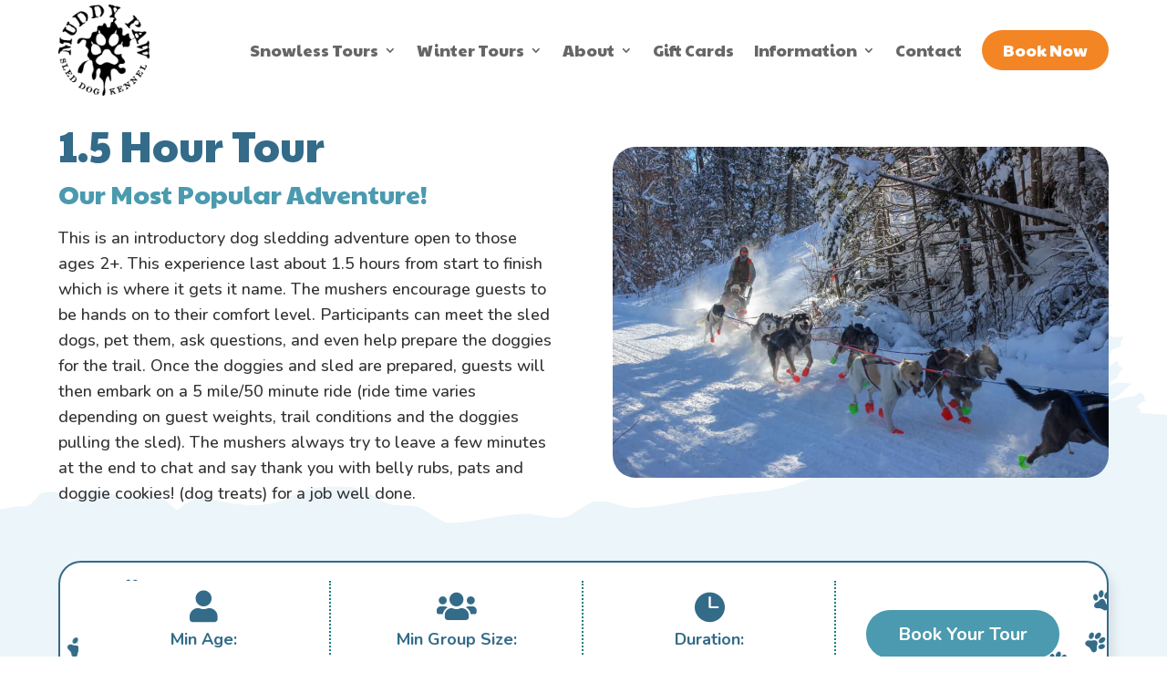

--- FILE ---
content_type: text/css
request_url: https://dogslednh.com/wp-content/et-cache/386/et-core-unified-386.min.css?ver=1768008116
body_size: -128
content:
.et-menu.nav{align-items:center!important}.et_pb_menu_0_tb_header.et_pb_menu .et_pb_menu_page_id-580 a{background:#f48524;height:fit-content;padding:15px 23px!important;color:#fff!important;border-radius:25px}

--- FILE ---
content_type: text/css
request_url: https://dogslednh.com/wp-content/et-cache/386/et-core-unified-tb-160-tb-161-deferred-386.min.css?ver=1768008116
body_size: 2065
content:
div.et_pb_section.et_pb_section_0_tb_footer{background-size:initial;background-position:center bottom 0px;background-image:url(http://dogslednh.com/wp-content/uploads/2025/11/footer-1.png)!important}.et_pb_section_0_tb_footer.et_pb_section{padding-top:0px;padding-bottom:0px;background-color:#0b4842!important}.et_pb_row_0_tb_footer,body #page-container .et-db #et-boc .et-l .et_pb_row_0_tb_footer.et_pb_row,body.et_pb_pagebuilder_layout.single #page-container #et-boc .et-l .et_pb_row_0_tb_footer.et_pb_row,body.et_pb_pagebuilder_layout.single.et_full_width_page #page-container #et-boc .et-l .et_pb_row_0_tb_footer.et_pb_row,.et_pb_row_1_tb_footer,body #page-container .et-db #et-boc .et-l .et_pb_row_1_tb_footer.et_pb_row,body.et_pb_pagebuilder_layout.single #page-container #et-boc .et-l .et_pb_row_1_tb_footer.et_pb_row,body.et_pb_pagebuilder_layout.single.et_full_width_page #page-container #et-boc .et-l .et_pb_row_1_tb_footer.et_pb_row{width:90%;max-width:1450px}.et_pb_image_0_tb_footer{max-width:150px;text-align:center}.et_pb_blurb_0_tb_footer.et_pb_blurb .et_pb_module_header,.et_pb_blurb_0_tb_footer.et_pb_blurb .et_pb_module_header a,.et_pb_blurb_1_tb_footer.et_pb_blurb .et_pb_module_header,.et_pb_blurb_1_tb_footer.et_pb_blurb .et_pb_module_header a,.et_pb_blurb_2_tb_footer.et_pb_blurb .et_pb_module_header,.et_pb_blurb_2_tb_footer.et_pb_blurb .et_pb_module_header a,.et_pb_text_0_tb_footer h1{font-family:'Nunito',Helvetica,Arial,Lucida,sans-serif;font-weight:700;font-size:18px;color:#FFFFFF!important;text-align:left}.et_pb_blurb_0_tb_footer.et_pb_blurb .et_pb_blurb_description,.et_pb_blurb_1_tb_footer.et_pb_blurb .et_pb_blurb_description,.et_pb_blurb_2_tb_footer.et_pb_blurb .et_pb_blurb_description{text-align:left}.et_pb_blurb_0_tb_footer.et_pb_blurb,.et_pb_blurb_1_tb_footer.et_pb_blurb,.et_pb_blurb_2_tb_footer.et_pb_blurb{font-family:'Nunito',Helvetica,Arial,Lucida,sans-serif;font-weight:700;font-size:18px;color:#FFFFFF!important;background-color:RGBA(255,255,255,0);border-right-style:dotted;border-right-color:#187f7c;padding-top:10px!important;padding-right:10px!important;padding-bottom:10px!important;padding-left:10px!important;margin-bottom:0px!important}.et_pb_blurb_0_tb_footer .et-pb-icon,.et_pb_blurb_2_tb_footer .et-pb-icon{font-size:25px;color:#FFFFFF;font-family:ETmodules!important;font-weight:400!important}.et_pb_blurb_0_tb_footer .et_pb_blurb_content,.et_pb_blurb_1_tb_footer .et_pb_blurb_content,.et_pb_blurb_2_tb_footer .et_pb_blurb_content{max-width:100%}.et_pb_blurb_1_tb_footer .et-pb-icon{font-size:25px;color:#FFFFFF;font-family:FontAwesome!important;font-weight:900!important}.et_pb_row_1_tb_footer.et_pb_row{padding-top:0px!important;padding-top:0px}ul.et_pb_social_media_follow_0_tb_footer{margin-top:0px!important;margin-bottom:0px!important}body #page-container .et_pb_section ul.et_pb_social_media_follow_0_tb_footer .follow_button{font-size:18px}body #page-container .et_pb_section ul.et_pb_social_media_follow_0_tb_footer .follow_button:before,body #page-container .et_pb_section ul.et_pb_social_media_follow_0_tb_footer .follow_button:after{display:none!important}.et_pb_social_media_follow_0_tb_footer li.et_pb_social_icon a.icon:before{color:#FFFFFF}.et_pb_social_media_follow_0_tb_footer li a.icon:before{font-size:25px;line-height:50px;height:50px;width:50px}.et_pb_social_media_follow_0_tb_footer li a.icon{height:50px;width:50px}.et_pb_text_0_tb_footer.et_pb_text{color:#FFFFFF!important}.et_pb_text_0_tb_footer{line-height:28px;font-family:'Nunito',Helvetica,Arial,Lucida,sans-serif;font-size:18px;line-height:28px;background-color:RGBA(255,255,255,0);border-right-style:dotted;border-right-color:#187f7c;padding-top:10px!important;padding-right:10px!important;padding-bottom:10px!important;padding-left:10px!important;margin-bottom:0px!important}.et_pb_social_media_follow_network_0_tb_footer a.icon,.et_pb_social_media_follow_network_1_tb_footer a.icon{background-color:#4d9bb0!important}@media only screen and (min-width:981px){.et_pb_row_0_tb_footer{display:flex;justify-content:center;align-items:center}}@media only screen and (max-width:980px){.et_pb_row_0_tb_footer{display:block}.et_pb_image_0_tb_footer .et_pb_image_wrap img{width:auto}.et_pb_blurb_0_tb_footer.et_pb_blurb .et_pb_module_header,.et_pb_blurb_0_tb_footer.et_pb_blurb .et_pb_module_header a,.et_pb_blurb_1_tb_footer.et_pb_blurb .et_pb_module_header,.et_pb_blurb_1_tb_footer.et_pb_blurb .et_pb_module_header a,.et_pb_blurb_2_tb_footer.et_pb_blurb .et_pb_module_header,.et_pb_blurb_2_tb_footer.et_pb_blurb .et_pb_module_header a,.et_pb_text_0_tb_footer h1{text-align:left}.et_pb_blurb_0_tb_footer.et_pb_blurb,.et_pb_blurb_1_tb_footer.et_pb_blurb,.et_pb_blurb_2_tb_footer.et_pb_blurb,.et_pb_text_0_tb_footer{border-right-style:dotted;border-right-color:#187f7c;padding-top:10px!important;padding-right:10px!important;padding-bottom:10px!important;padding-left:10px!important}}@media only screen and (max-width:767px){.et_pb_row_0_tb_footer{display:block}.et_pb_image_0_tb_footer .et_pb_image_wrap img{width:auto}.et_pb_blurb_0_tb_footer.et_pb_blurb,.et_pb_blurb_1_tb_footer.et_pb_blurb,.et_pb_blurb_2_tb_footer.et_pb_blurb{border-right-style:dotted;border-right-color:#187f7c;padding-top:10px!important;padding-right:10px!important;padding-bottom:10px!important;padding-left:20%!important}.et_pb_blurb_1_tb_footer.et_pb_blurb .et_pb_module_header,.et_pb_blurb_1_tb_footer.et_pb_blurb .et_pb_module_header a,.et_pb_blurb_2_tb_footer.et_pb_blurb .et_pb_module_header,.et_pb_blurb_2_tb_footer.et_pb_blurb .et_pb_module_header a,.et_pb_text_0_tb_footer h1{text-align:left}.et_pb_text_0_tb_footer{border-right-style:dotted;border-right-color:#187f7c;padding-top:10px!important;padding-right:10px!important;padding-bottom:10px!important;padding-left:0px!important}}div.et_pb_section.et_pb_section_0,div.et_pb_section.et_pb_section_3{background-size:initial;background-position:right 0px bottom 0px;background-image:url(https://dogslednh.com/wp-content/uploads/2025/11/bg-trees-1.png)!important}.et_pb_section_0{height:auto;overflow-x:hidden;display:flex;align-items:flex-end;justify-content:flex-end}.et_pb_section_0.et_pb_section{padding-top:20px;padding-bottom:60px}.et_pb_row_0{height:100%}.et_pb_row_0.et_pb_row,.et_pb_row_3.et_pb_row,.et_pb_row_7.et_pb_row{padding-top:0px!important;padding-bottom:0px!important;padding-top:0px;padding-bottom:0px}.et_pb_row_0,body #page-container .et-db #et-boc .et-l .et_pb_row_0.et_pb_row,body.et_pb_pagebuilder_layout.single #page-container #et-boc .et-l .et_pb_row_0.et_pb_row,body.et_pb_pagebuilder_layout.single.et_full_width_page #page-container #et-boc .et-l .et_pb_row_0.et_pb_row,.et_pb_row_2,body #page-container .et-db #et-boc .et-l .et_pb_row_2.et_pb_row,body.et_pb_pagebuilder_layout.single #page-container #et-boc .et-l .et_pb_row_2.et_pb_row,body.et_pb_pagebuilder_layout.single.et_full_width_page #page-container #et-boc .et-l .et_pb_row_2.et_pb_row,.et_pb_row_3,body #page-container .et-db #et-boc .et-l .et_pb_row_3.et_pb_row,body.et_pb_pagebuilder_layout.single #page-container #et-boc .et-l .et_pb_row_3.et_pb_row,body.et_pb_pagebuilder_layout.single.et_full_width_page #page-container #et-boc .et-l .et_pb_row_3.et_pb_row,.et_pb_row_5,body #page-container .et-db #et-boc .et-l .et_pb_row_5.et_pb_row,body.et_pb_pagebuilder_layout.single #page-container #et-boc .et-l .et_pb_row_5.et_pb_row,body.et_pb_pagebuilder_layout.single.et_full_width_page #page-container #et-boc .et-l .et_pb_row_5.et_pb_row,.et_pb_row_6,body #page-container .et-db #et-boc .et-l .et_pb_row_6.et_pb_row,body.et_pb_pagebuilder_layout.single #page-container #et-boc .et-l .et_pb_row_6.et_pb_row,body.et_pb_pagebuilder_layout.single.et_full_width_page #page-container #et-boc .et-l .et_pb_row_6.et_pb_row,.et_pb_row_7,body #page-container .et-db #et-boc .et-l .et_pb_row_7.et_pb_row,body.et_pb_pagebuilder_layout.single #page-container #et-boc .et-l .et_pb_row_7.et_pb_row,body.et_pb_pagebuilder_layout.single.et_full_width_page #page-container #et-boc .et-l .et_pb_row_7.et_pb_row,.et_pb_row_8,body #page-container .et-db #et-boc .et-l .et_pb_row_8.et_pb_row,body.et_pb_pagebuilder_layout.single #page-container #et-boc .et-l .et_pb_row_8.et_pb_row,body.et_pb_pagebuilder_layout.single.et_full_width_page #page-container #et-boc .et-l .et_pb_row_8.et_pb_row,.et_pb_row_9,body #page-container .et-db #et-boc .et-l .et_pb_row_9.et_pb_row,body.et_pb_pagebuilder_layout.single #page-container #et-boc .et-l .et_pb_row_9.et_pb_row,body.et_pb_pagebuilder_layout.single.et_full_width_page #page-container #et-boc .et-l .et_pb_row_9.et_pb_row{width:90%;max-width:1450px}.et_pb_text_0 h1{font-family:'Paytone One',Helvetica,Arial,Lucida,sans-serif;font-size:3.6vw;color:#336b89!important;line-height:1.3em;text-align:left}.et_pb_text_0{padding-top:0px!important;padding-bottom:0px!important;margin-top:0px!important;margin-bottom:0px!important;max-width:1400px;text-shadow:rgb(255,255,255) 3px 3px 0px}.et_pb_text_1 h1,.et_pb_text_4 h1,.et_pb_text_6 h1,.et_pb_text_10 h1,.et_pb_text_16 h1,.et_pb_text_18 h1{font-family:'Paytone One',Helvetica,Arial,Lucida,sans-serif;font-size:3.2vw;color:#f69946!important;line-height:1.3em;text-align:center}.et_pb_text_1 h2{font-family:'Paytone One',Helvetica,Arial,Lucida,sans-serif;font-size:2.2vw;color:#4b9aaf!important;text-align:left}.et_pb_text_1,.et_pb_text_4,.et_pb_text_10,.et_pb_text_16,.et_pb_text_18{padding-bottom:0px!important;margin-bottom:0px!important;max-width:1300px}.et_pb_text_2.et_pb_text,.et_pb_text_5.et_pb_text,.et_pb_text_7.et_pb_text,.et_pb_text_8.et_pb_text,.et_pb_text_11.et_pb_text,.et_pb_text_12.et_pb_text,.et_pb_text_13.et_pb_text,.et_pb_text_14.et_pb_text,.et_pb_text_15.et_pb_text,.et_pb_text_17.et_pb_text{color:#323232!important}.et_pb_text_2{line-height:28px;font-family:'Nunito',Helvetica,Arial,Lucida,sans-serif;font-size:18px;line-height:28px;padding-top:10px!important;padding-bottom:0px!important;margin-bottom:0px!important;max-width:1100px}.et_pb_image_0{width:100%;position:absolute!important;bottom:0px;top:auto;left:50%;right:auto;transform:translateX(-50%);text-align:left;margin-left:0}.et_pb_image_1 .et_pb_image_wrap,.et_pb_image_2 .et_pb_image_wrap,.et_pb_image_3 .et_pb_image_wrap{border-radius:25px 25px 25px 25px;overflow:hidden}.et_pb_image_1,.et_pb_image_2,.et_pb_image_3{text-align:left;margin-left:0}div.et_pb_section.et_pb_section_2,div.et_pb_section.et_pb_section_4{background-size:initial;background-position:left bottom 0px;background-image:url(https://dogslednh.com/wp-content/uploads/2025/11/bg-trees-2.png)!important}.et_pb_section_2.et_pb_section,.et_pb_section_4.et_pb_section{padding-top:0px;padding-bottom:60px;background-color:#ecf5f9!important}.et_pb_text_4 h2,.et_pb_text_6 h2,.et_pb_text_16 h2{font-family:'Paytone One',Helvetica,Arial,Lucida,sans-serif;font-size:2.2vw;color:#336b89!important;text-align:left}.et_pb_text_5{line-height:30px;font-family:'Nunito',Helvetica,Arial,Lucida,sans-serif;font-size:18px;line-height:30px;margin-top:20px!important;margin-bottom:40px!important}.et_pb_section_3.et_pb_section{padding-top:0px;padding-bottom:120px;margin-top:0px;background-color:#FFFFFF!important}.et_pb_text_6{padding-bottom:10px!important;margin-bottom:0px!important;max-width:1300px}.et_pb_text_7,.et_pb_text_15{line-height:30px;font-family:'Nunito',Helvetica,Arial,Lucida,sans-serif;font-weight:600;font-size:18px;line-height:30px;margin-top:10px!important;margin-bottom:20px!important}.et_pb_text_8,.et_pb_text_11,.et_pb_text_12,.et_pb_text_13{line-height:30px;font-family:'Nunito',Helvetica,Arial,Lucida,sans-serif;font-size:18px;line-height:30px;margin-top:10px!important;margin-bottom:20px!important}.et_pb_text_9.et_pb_text{color:#336b89!important}.et_pb_text_9,.et_pb_text_14{line-height:26px;font-family:'Nunito',Helvetica,Arial,Lucida,sans-serif;font-size:18px;line-height:26px;margin-top:10px!important;margin-bottom:20px!important}.et_pb_row_4.et_pb_row{padding-bottom:0px!important;padding-bottom:0px}.et_pb_text_10 h2{font-family:'Paytone One',Helvetica,Arial,Lucida,sans-serif;font-size:2.2vw;color:#336b89!important;text-align:center}.et_pb_text_11 h3,.et_pb_text_12 h3,.et_pb_text_13 h3{font-family:'Paytone One',Helvetica,Arial,Lucida,sans-serif;font-size:25px;color:#4b9aaf!important}.et_pb_row_6.et_pb_row,.et_pb_row_8.et_pb_row{padding-top:0px!important;padding-top:0px}.et_pb_row_7{border-radius:25px 25px 25px 25px;overflow:hidden;box-shadow:0px 0px 12px 0px rgba(62,112,146,0.15)}.et_pb_text_17{line-height:30px;font-family:'Nunito',Helvetica,Arial,Lucida,sans-serif;font-size:18px;line-height:30px;margin-top:20px!important;margin-bottom:0px!important}.et_pb_section_5{border-radius:0 0 0 0;overflow:hidden}.et_pb_section_5.et_pb_section{padding-top:0px;padding-bottom:60px;background-color:#FFFFFF!important}.et_pb_row_9{background-color:#336b89;border-radius:25px 25px 25px 25px;overflow:hidden}.et_pb_row_9.et_pb_row{padding-top:40px!important;padding-right:20px!important;padding-bottom:40px!important;padding-left:20px!important;padding-top:40px;padding-right:20px;padding-bottom:40px;padding-left:20px}.et_pb_text_18 h2{font-family:'Paytone One',Helvetica,Arial,Lucida,sans-serif;font-size:2.8vw;color:#FFFFFF!important;text-align:center}.et_pb_text_19.et_pb_text,.et_pb_text_20.et_pb_text{color:#FFFFFF!important}.et_pb_text_19{line-height:30px;font-family:'Nunito',Helvetica,Arial,Lucida,sans-serif;font-size:22px;line-height:30px;padding-top:20px!important;padding-right:0px!important;padding-bottom:0px!important;padding-left:0px!important;margin-bottom:0px!important;max-width:1100px}.et_pb_text_20{font-family:'Nunito',Helvetica,Arial,Lucida,sans-serif;font-weight:700;font-size:20px;background-position:right 0px bottom 0px;background-image:url(https://dogslednh.com/wp-content/uploads/2025/11/bg-blue.png);background-color:#4b9aaf;border-radius:55px 55px 55px 55px;overflow:hidden;padding-top:15px!important;padding-right:35px!important;padding-bottom:15px!important;padding-left:35px!important;margin-top:30px!important;transition:background-color 300ms ease 0ms,background-image 300ms ease 0ms;width:fit-content;margin:0 auto}.et_pb_text_20 h1{color:#FFFFFF!important;text-align:center}.et_pb_text_20 h2{font-family:'Paytone One',Helvetica,Arial,Lucida,sans-serif;font-size:22px;color:#FFFFFF!important;line-height:1.3em;text-align:center}.et_pb_text_20:hover{background-image:url(https://dogslednh.com/wp-content/uploads/2025/11/bg-blue.png);background-color:#4195ba}.et_pb_image_4{z-index:-1;position:absolute!important;top:-26px;bottom:auto;left:-26px;right:auto;text-align:left;margin-left:0}.et_pb_column_11,.et_pb_column_12,.et_pb_column_13{background-size:initial;background-position:right 0px bottom 0px;background-image:url(https://dogslednh.com/wp-content/uploads/2025/11/info-box-decoration2.png);background-color:#ecf5f9;border-radius:25px 25px 25px 25px;overflow:hidden;border-width:2px;border-color:#4b9aaf;padding-top:20px;padding-right:20px;padding-bottom:20px;padding-left:20px}.et_pb_text_0.et_pb_module,.et_pb_text_1.et_pb_module,.et_pb_text_2.et_pb_module,.et_pb_text_4.et_pb_module,.et_pb_text_6.et_pb_module,.et_pb_text_10.et_pb_module,.et_pb_text_16.et_pb_module,.et_pb_text_18.et_pb_module,.et_pb_text_19.et_pb_module{margin-left:auto!important;margin-right:auto!important}@media only screen and (min-width:981px){.et_pb_row_0{display:flex;align-items:center;justify-content:center}.et_pb_row_2,.et_pb_row_3{display:flex;justify-content:center;align-items:center}.et_pb_image_4{width:100%}}@media only screen and (max-width:980px){.et_pb_section_0{height:auto}.et_pb_section_0.et_pb_section{padding-top:20px;padding-bottom:60px}.et_pb_row_0,.et_pb_row_2,.et_pb_row_3,.et_pb_row_8{display:block}.et_pb_text_0 h1{font-size:6vw}.et_pb_text_0{margin-top:0px!important;margin-bottom:0px!important}.et_pb_text_1 h2,.et_pb_text_4 h2,.et_pb_text_6 h2,.et_pb_text_10 h2,.et_pb_text_16 h2,.et_pb_text_18 h2{font-size:5vw}.et_pb_text_2{padding-top:20px!important;padding-right:0px!important;padding-bottom:0px!important;padding-left:0px!important}.et_pb_image_0 .et_pb_image_wrap img,.et_pb_image_1 .et_pb_image_wrap img,.et_pb_image_2 .et_pb_image_wrap img,.et_pb_image_3 .et_pb_image_wrap img,.et_pb_image_4 .et_pb_image_wrap img{width:auto}.et_pb_section_2.et_pb_section,.et_pb_section_4.et_pb_section{padding-top:0px;padding-bottom:0px}.et_pb_row_2.et_pb_row,.et_pb_row_8.et_pb_row{padding-bottom:0px!important;padding-bottom:0px!important}.et_pb_section_3.et_pb_section{padding-top:0px}.et_pb_section_5.et_pb_section{padding-top:0px;padding-bottom:40px}.et_pb_text_20 h2{font-size:3vw;text-align:center}.et_pb_text_20{padding-top:15px!important;padding-right:35px!important;padding-bottom:15px!important;padding-left:35px!important}.et_pb_image_4{width:100%;top:-26px;bottom:auto;left:-26px;right:auto;transform:translateX(0px) translateY(0px)}body.logged-in.admin-bar .et_pb_image_4{top:-26px}}@media only screen and (max-width:767px){.et_pb_section_0{height:auto}.et_pb_section_0.et_pb_section{padding-bottom:40px}.et_pb_row_0,.et_pb_row_2,.et_pb_row_3,.et_pb_row_8{display:block}.et_pb_text_0 h1{font-size:9vw}.et_pb_text_0{margin-top:0px!important;margin-bottom:0px!important}.et_pb_text_1 h2,.et_pb_text_4 h2,.et_pb_text_6 h2,.et_pb_text_10 h2,.et_pb_text_16 h2,.et_pb_text_18 h2{font-size:8vw}.et_pb_text_2{padding-top:20px!important;padding-right:0px!important;padding-bottom:0px!important;padding-left:0px!important}.et_pb_image_0 .et_pb_image_wrap img,.et_pb_image_1 .et_pb_image_wrap img,.et_pb_image_2 .et_pb_image_wrap img,.et_pb_image_3 .et_pb_image_wrap img,.et_pb_image_4 .et_pb_image_wrap img{width:auto}.et_pb_section_2.et_pb_section,.et_pb_section_3.et_pb_section,.et_pb_section_4.et_pb_section{padding-top:0px;padding-bottom:0px}.et_pb_row_2.et_pb_row,.et_pb_row_8.et_pb_row{padding-bottom:0px!important;padding-bottom:0px!important}.et_pb_section_5.et_pb_section{padding-top:0px;padding-bottom:40px}.et_pb_text_20 h2{font-size:5vw;text-align:center}.et_pb_text_20{padding-top:15px!important;padding-right:20px!important;padding-bottom:15px!important;padding-left:20px!important}.et_pb_image_4{width:100px;top:176px;bottom:auto;left:-36px;right:auto;transform:translateX(0px) translateY(0px)}body.logged-in.admin-bar .et_pb_image_4{top:176px}}

--- FILE ---
content_type: text/javascript
request_url: https://widgets.global.bookingplatform.app/product/v1/product-widget.vendor.BIr_p5Q-.chunk.js
body_size: 43805
content:
var Gt,C,wa,ze,Ji,Ca,Bn,Oa,dt={},Pa=[],yc=/acit|ex(?:s|g|n|p|$)|rph|grid|ows|mnc|ntw|ine[ch]|zoo|^ord|itera/i,kr=Array.isArray;function Oe(e,t){for(var r in t)e[r]=t[r];return e}function Ra(e){var t=e.parentNode;t&&t.removeChild(e)}function ee(e,t,r){var n,i,o,a={};for(o in t)o=="key"?n=t[o]:o=="ref"?i=t[o]:a[o]=t[o];if(arguments.length>2&&(a.children=arguments.length>3?Gt.call(arguments,2):r),typeof e=="function"&&e.defaultProps!=null)for(o in e.defaultProps)a[o]===void 0&&(a[o]=e.defaultProps[o]);return Ft(e,a,n,i,null)}function Ft(e,t,r,n,i){var o={type:e,props:t,key:r,ref:n,__k:null,__:null,__b:0,__e:null,__d:void 0,__c:null,__h:null,constructor:void 0,__v:i??++wa};return i==null&&C.vnode!=null&&C.vnode(o),o}function Aa(){return{current:null}}function se(e){return e.children}function ye(e,t){this.props=e,this.context=t}function Ut(e,t){if(t==null)return e.__?Ut(e.__,e.__.__k.indexOf(e)+1):null;for(var r;t<e.__k.length;t++)if((r=e.__k[t])!=null&&r.__e!=null)return r.__e;return typeof e.type=="function"?Ut(e):null}function Na(e){var t,r;if((e=e.__)!=null&&e.__c!=null){for(e.__e=e.__c.base=null,t=0;t<e.__k.length;t++)if((r=e.__k[t])!=null&&r.__e!=null){e.__e=e.__c.base=r.__e;break}return Na(e)}}function Wn(e){(!e.__d&&(e.__d=!0)&&ze.push(e)&&!xr.__r++||Ji!==C.debounceRendering)&&((Ji=C.debounceRendering)||Ca)(xr)}function xr(){var e,t,r,n,i,o,a,s,c;for(ze.sort(Bn);e=ze.shift();)e.__d&&(t=ze.length,n=void 0,i=void 0,o=void 0,s=(a=(r=e).__v).__e,(c=r.__P)&&(n=[],i=[],(o=Oe({},a)).__v=a.__v+1,ii(c,a,o,r.__n,c.ownerSVGElement!==void 0,a.__h!=null?[s]:null,n,s??Ut(a),a.__h,i),Ia(n,a,i),a.__e!=s&&Na(a)),ze.length>t&&ze.sort(Bn));xr.__r=0}function ka(e,t,r,n,i,o,a,s,c,p,h){var l,_,m,y,b,O,T,x,A,j=0,S=n&&n.__k||Pa,W=S.length,E=W,k=t.length;for(r.__k=[],l=0;l<k;l++)(y=r.__k[l]=(y=t[l])==null||typeof y=="boolean"||typeof y=="function"?null:typeof y=="string"||typeof y=="number"||typeof y=="bigint"?Ft(null,y,null,null,y):kr(y)?Ft(se,{children:y},null,null,null):y.__b>0?Ft(y.type,y.props,y.key,y.ref?y.ref:null,y.__v):y)!=null?(y.__=r,y.__b=r.__b+1,(x=gc(y,S,T=l+j,E))===-1?m=dt:(m=S[x]||dt,S[x]=void 0,E--),ii(e,y,m,i,o,a,s,c,p,h),b=y.__e,(_=y.ref)&&m.ref!=_&&(m.ref&&oi(m.ref,null,y),h.push(_,y.__c||b,y)),b!=null&&(O==null&&(O=b),(A=m===dt||m.__v===null)?x==-1&&j--:x!==T&&(x===T+1?j++:x>T?E>k-T?j+=x-T:j--:j=x<T&&x==T-1?x-T:0),T=l+j,typeof y.type!="function"||x===T&&m.__k!==y.__k?typeof y.type=="function"||x===T&&!A?y.__d!==void 0?(c=y.__d,y.__d=void 0):c=b.nextSibling:c=Ma(e,b,c):c=$a(y,c,e),typeof r.type=="function"&&(r.__d=c))):(m=S[l])&&m.key==null&&m.__e&&(m.__e==c&&(c=Ut(m)),Vn(m,m,!1),S[l]=null);for(r.__e=O,l=W;l--;)S[l]!=null&&(typeof r.type=="function"&&S[l].__e!=null&&S[l].__e==r.__d&&(r.__d=S[l].__e.nextSibling),Vn(S[l],S[l]))}function $a(e,t,r){for(var n,i=e.__k,o=0;i&&o<i.length;o++)(n=i[o])&&(n.__=e,t=typeof n.type=="function"?$a(n,t,r):Ma(r,n.__e,t));return t}function Pe(e,t){return t=t||[],e==null||typeof e=="boolean"||(kr(e)?e.some(function(r){Pe(r,t)}):t.push(e)),t}function Ma(e,t,r){return r==null||r.parentNode!==e?e.insertBefore(t,null):t==r&&t.parentNode!=null||e.insertBefore(t,r),t.nextSibling}function gc(e,t,r,n){var i=e.key,o=e.type,a=r-1,s=r+1,c=t[r];if(c===null||c&&i==c.key&&o===c.type)return r;if(n>(c!=null?1:0))for(;a>=0||s<t.length;){if(a>=0){if((c=t[a])&&i==c.key&&o===c.type)return a;a--}if(s<t.length){if((c=t[s])&&i==c.key&&o===c.type)return s;s++}}return-1}function bc(e,t,r,n,i){var o;for(o in r)o==="children"||o==="key"||o in t||wr(e,o,null,r[o],n);for(o in t)i&&typeof t[o]!="function"||o==="children"||o==="key"||o==="value"||o==="checked"||r[o]===t[o]||wr(e,o,t[o],r[o],n)}function Ki(e,t,r){t[0]==="-"?e.setProperty(t,r??""):e[t]=r==null?"":typeof r!="number"||yc.test(t)?r:r+"px"}function wr(e,t,r,n,i){var o;e:if(t==="style")if(typeof r=="string")e.style.cssText=r;else{if(typeof n=="string"&&(e.style.cssText=n=""),n)for(t in n)r&&t in r||Ki(e.style,t,"");if(r)for(t in r)n&&r[t]===n[t]||Ki(e.style,t,r[t])}else if(t[0]==="o"&&t[1]==="n")o=t!==(t=t.replace(/(PointerCapture)$|Capture$/,"$1")),t=t.toLowerCase()in e?t.toLowerCase().slice(2):t.slice(2),e.l||(e.l={}),e.l[t+o]=r,r?n||e.addEventListener(t,o?Zi:Qi,o):e.removeEventListener(t,o?Zi:Qi,o);else if(t!=="dangerouslySetInnerHTML"){if(i)t=t.replace(/xlink(H|:h)/,"h").replace(/sName$/,"s");else if(t!=="width"&&t!=="height"&&t!=="href"&&t!=="list"&&t!=="form"&&t!=="tabIndex"&&t!=="download"&&t!=="rowSpan"&&t!=="colSpan"&&t in e)try{e[t]=r??"";break e}catch{}typeof r=="function"||(r==null||r===!1&&t[4]!=="-"?e.removeAttribute(t):e.setAttribute(t,r))}}function Qi(e){return this.l[e.type+!1](C.event?C.event(e):e)}function Zi(e){return this.l[e.type+!0](C.event?C.event(e):e)}function ii(e,t,r,n,i,o,a,s,c,p){var h,l,_,m,y,b,O,T,x,A,j,S,W,E,k,P=t.type;if(t.constructor!==void 0)return null;r.__h!=null&&(c=r.__h,s=t.__e=r.__e,t.__h=null,o=[s]),(h=C.__b)&&h(t);e:if(typeof P=="function")try{if(T=t.props,x=(h=P.contextType)&&n[h.__c],A=h?x?x.props.value:h.__:n,r.__c?O=(l=t.__c=r.__c).__=l.__E:("prototype"in P&&P.prototype.render?t.__c=l=new P(T,A):(t.__c=l=new ye(T,A),l.constructor=P,l.render=Sc),x&&x.sub(l),l.props=T,l.state||(l.state={}),l.context=A,l.__n=n,_=l.__d=!0,l.__h=[],l._sb=[]),l.__s==null&&(l.__s=l.state),P.getDerivedStateFromProps!=null&&(l.__s==l.state&&(l.__s=Oe({},l.__s)),Oe(l.__s,P.getDerivedStateFromProps(T,l.__s))),m=l.props,y=l.state,l.__v=t,_)P.getDerivedStateFromProps==null&&l.componentWillMount!=null&&l.componentWillMount(),l.componentDidMount!=null&&l.__h.push(l.componentDidMount);else{if(P.getDerivedStateFromProps==null&&T!==m&&l.componentWillReceiveProps!=null&&l.componentWillReceiveProps(T,A),!l.__e&&(l.shouldComponentUpdate!=null&&l.shouldComponentUpdate(T,l.__s,A)===!1||t.__v===r.__v)){for(t.__v!==r.__v&&(l.props=T,l.state=l.__s,l.__d=!1),t.__e=r.__e,t.__k=r.__k,t.__k.forEach(function(d){d&&(d.__=t)}),j=0;j<l._sb.length;j++)l.__h.push(l._sb[j]);l._sb=[],l.__h.length&&a.push(l);break e}l.componentWillUpdate!=null&&l.componentWillUpdate(T,l.__s,A),l.componentDidUpdate!=null&&l.__h.push(function(){l.componentDidUpdate(m,y,b)})}if(l.context=A,l.props=T,l.__P=e,l.__e=!1,S=C.__r,W=0,"prototype"in P&&P.prototype.render){for(l.state=l.__s,l.__d=!1,S&&S(t),h=l.render(l.props,l.state,l.context),E=0;E<l._sb.length;E++)l.__h.push(l._sb[E]);l._sb=[]}else do l.__d=!1,S&&S(t),h=l.render(l.props,l.state,l.context),l.state=l.__s;while(l.__d&&++W<25);l.state=l.__s,l.getChildContext!=null&&(n=Oe(Oe({},n),l.getChildContext())),_||l.getSnapshotBeforeUpdate==null||(b=l.getSnapshotBeforeUpdate(m,y)),ka(e,kr(k=h!=null&&h.type===se&&h.key==null?h.props.children:h)?k:[k],t,r,n,i,o,a,s,c,p),l.base=t.__e,t.__h=null,l.__h.length&&a.push(l),O&&(l.__E=l.__=null)}catch(d){t.__v=null,(c||o!=null)&&(t.__e=s,t.__h=!!c,o[o.indexOf(s)]=null),C.__e(d,t,r)}else o==null&&t.__v===r.__v?(t.__k=r.__k,t.__e=r.__e):t.__e=Ec(r.__e,t,r,n,i,o,a,c,p);(h=C.diffed)&&h(t)}function Ia(e,t,r){for(var n=0;n<r.length;n++)oi(r[n],r[++n],r[++n]);C.__c&&C.__c(t,e),e.some(function(i){try{e=i.__h,i.__h=[],e.some(function(o){o.call(i)})}catch(o){C.__e(o,i.__v)}})}function Ec(e,t,r,n,i,o,a,s,c){var p,h,l,_=r.props,m=t.props,y=t.type,b=0;if(y==="svg"&&(i=!0),o!=null){for(;b<o.length;b++)if((p=o[b])&&"setAttribute"in p==!!y&&(y?p.localName===y:p.nodeType===3)){e=p,o[b]=null;break}}if(e==null){if(y===null)return document.createTextNode(m);e=i?document.createElementNS("http://www.w3.org/2000/svg",y):document.createElement(y,m.is&&m),o=null,s=!1}if(y===null)_===m||s&&e.data===m||(e.data=m);else{if(o=o&&Gt.call(e.childNodes),h=(_=r.props||dt).dangerouslySetInnerHTML,l=m.dangerouslySetInnerHTML,!s){if(o!=null)for(_={},b=0;b<e.attributes.length;b++)_[e.attributes[b].name]=e.attributes[b].value;(l||h)&&(l&&(h&&l.__html==h.__html||l.__html===e.innerHTML)||(e.innerHTML=l&&l.__html||""))}if(bc(e,m,_,i,s),l)t.__k=[];else if(ka(e,kr(b=t.props.children)?b:[b],t,r,n,i&&y!=="foreignObject",o,a,o?o[0]:r.__k&&Ut(r,0),s,c),o!=null)for(b=o.length;b--;)o[b]!=null&&Ra(o[b]);s||("value"in m&&(b=m.value)!==void 0&&(b!==e.value||y==="progress"&&!b||y==="option"&&b!==_.value)&&wr(e,"value",b,_.value,!1),"checked"in m&&(b=m.checked)!==void 0&&b!==e.checked&&wr(e,"checked",b,_.checked,!1))}return e}function oi(e,t,r){try{typeof e=="function"?e(t):e.current=t}catch(n){C.__e(n,r)}}function Vn(e,t,r){var n,i;if(C.unmount&&C.unmount(e),(n=e.ref)&&(n.current&&n.current!==e.__e||oi(n,null,t)),(n=e.__c)!=null){if(n.componentWillUnmount)try{n.componentWillUnmount()}catch(o){C.__e(o,t)}n.base=n.__P=null,e.__c=void 0}if(n=e.__k)for(i=0;i<n.length;i++)n[i]&&Vn(n[i],t,r||typeof e.type!="function");r||e.__e==null||Ra(e.__e),e.__=e.__e=e.__d=void 0}function Sc(e,t,r){return this.constructor(e,r)}function qt(e,t,r){var n,i,o,a;C.__&&C.__(e,t),i=(n=typeof r=="function")?null:r&&r.__k||t.__k,o=[],a=[],ii(t,e=(!n&&r||t).__k=ee(se,null,[e]),i||dt,dt,t.ownerSVGElement!==void 0,!n&&r?[r]:i?null:t.firstChild?Gt.call(t.childNodes):null,o,!n&&r?r:i?i.__e:t.firstChild,n,a),Ia(o,e,a)}function La(e,t){qt(e,t,La)}function Tc(e,t,r){var n,i,o,a,s=Oe({},e.props);for(o in e.type&&e.type.defaultProps&&(a=e.type.defaultProps),t)o=="key"?n=t[o]:o=="ref"?i=t[o]:s[o]=t[o]===void 0&&a!==void 0?a[o]:t[o];return arguments.length>2&&(s.children=arguments.length>3?Gt.call(arguments,2):r),Ft(e.type,s,n||e.key,i||e.ref,null)}function Yt(e,t){var r={__c:t="__cC"+Oa++,__:e,Consumer:function(n,i){return n.children(i)},Provider:function(n){var i,o;return this.getChildContext||(i=[],(o={})[t]=this,this.getChildContext=function(){return o},this.shouldComponentUpdate=function(a){this.props.value!==a.value&&i.some(function(s){s.__e=!0,Wn(s)})},this.sub=function(a){i.push(a);var s=a.componentWillUnmount;a.componentWillUnmount=function(){i.splice(i.indexOf(a),1),s&&s.call(a)}}),n.children}};return r.Provider.__=r.Consumer.contextType=r}Gt=Pa.slice,C={__e:function(e,t,r,n){for(var i,o,a;t=t.__;)if((i=t.__c)&&!i.__)try{if((o=i.constructor)&&o.getDerivedStateFromError!=null&&(i.setState(o.getDerivedStateFromError(e)),a=i.__d),i.componentDidCatch!=null&&(i.componentDidCatch(e,n||{}),a=i.__d),a)return i.__E=i}catch(s){e=s}throw e}},wa=0,ye.prototype.setState=function(e,t){var r;r=this.__s!=null&&this.__s!==this.state?this.__s:this.__s=Oe({},this.state),typeof e=="function"&&(e=e(Oe({},r),this.props)),e&&Oe(r,e),e!=null&&this.__v&&(t&&this._sb.push(t),Wn(this))},ye.prototype.forceUpdate=function(e){this.__v&&(this.__e=!0,e&&this.__h.push(e),Wn(this))},ye.prototype.render=se,ze=[],Ca=typeof Promise=="function"?Promise.prototype.then.bind(Promise.resolve()):setTimeout,Bn=function(e,t){return e.__v.__b-t.__v.__b},xr.__r=0,Oa=0;var Ae,B,fn,eo,vt=0,Da=[],vr=[],to=C.__b,ro=C.__r,no=C.diffed,io=C.__c,oo=C.unmount;function Ye(e,t){C.__h&&C.__h(B,e,vt||t),vt=0;var r=B.__H||(B.__H={__:[],__h:[]});return e>=r.__.length&&r.__.push({__V:vr}),r.__[e]}function Jt(e){return vt=1,ai(qa,e)}function ai(e,t,r){var n=Ye(Ae++,2);if(n.t=e,!n.__c&&(n.__=[r?r(t):qa(void 0,t),function(s){var c=n.__N?n.__N[0]:n.__[0],p=n.t(c,s);c!==p&&(n.__N=[p,n.__[1]],n.__c.setState({}))}],n.__c=B,!B.u)){var i=function(s,c,p){if(!n.__c.__H)return!0;var h=n.__c.__H.__.filter(function(_){return _.__c});if(h.every(function(_){return!_.__N}))return!o||o.call(this,s,c,p);var l=!1;return h.forEach(function(_){if(_.__N){var m=_.__[0];_.__=_.__N,_.__N=void 0,m!==_.__[0]&&(l=!0)}}),!(!l&&n.__c.props===s)&&(!o||o.call(this,s,c,p))};B.u=!0;var o=B.shouldComponentUpdate,a=B.componentWillUpdate;B.componentWillUpdate=function(s,c,p){if(this.__e){var h=o;o=void 0,i(s,c,p),o=h}a&&a.call(this,s,c,p)},B.shouldComponentUpdate=i}return n.__N||n.__}function $r(e,t){var r=Ye(Ae++,3);!C.__s&&ui(r.__H,t)&&(r.__=e,r.i=t,B.__H.__h.push(r))}function bt(e,t){var r=Ye(Ae++,4);!C.__s&&ui(r.__H,t)&&(r.__=e,r.i=t,B.__h.push(r))}function si(e){return vt=5,Mr(function(){return{current:e}},[])}function ja(e,t,r){vt=6,bt(function(){return typeof e=="function"?(e(t()),function(){return e(null)}):e?(e.current=t(),function(){return e.current=null}):void 0},r==null?r:r.concat(e))}function Mr(e,t){var r=Ye(Ae++,7);return ui(r.__H,t)?(r.__V=e(),r.i=t,r.__h=e,r.__V):r.__}function Fa(e,t){return vt=8,Mr(function(){return e},t)}function Je(e){var t=B.context[e.__c],r=Ye(Ae++,9);return r.c=e,t?(r.__==null&&(r.__=!0,t.sub(B)),t.props.value):e.__}function Ha(e,t){C.useDebugValue&&C.useDebugValue(t?t(e):e)}function xc(e){var t=Ye(Ae++,10),r=Jt();return t.__=e,B.componentDidCatch||(B.componentDidCatch=function(n,i){t.__&&t.__(n,i),r[1](n)}),[r[0],function(){r[1](void 0)}]}function Ua(){var e=Ye(Ae++,11);if(!e.__){for(var t=B.__v;t!==null&&!t.__m&&t.__!==null;)t=t.__;var r=t.__m||(t.__m=[0,0]);e.__="P"+r[0]+"-"+r[1]++}return e.__}function wc(){for(var e;e=Da.shift();)if(e.__P&&e.__H)try{e.__H.__h.forEach(mr),e.__H.__h.forEach(zn),e.__H.__h=[]}catch(t){e.__H.__h=[],C.__e(t,e.__v)}}C.__b=function(e){B=null,to&&to(e)},C.__r=function(e){ro&&ro(e),Ae=0;var t=(B=e.__c).__H;t&&(fn===B?(t.__h=[],B.__h=[],t.__.forEach(function(r){r.__N&&(r.__=r.__N),r.__V=vr,r.__N=r.i=void 0})):(t.__h.forEach(mr),t.__h.forEach(zn),t.__h=[],Ae=0)),fn=B},C.diffed=function(e){no&&no(e);var t=e.__c;t&&t.__H&&(t.__H.__h.length&&(Da.push(t)!==1&&eo===C.requestAnimationFrame||((eo=C.requestAnimationFrame)||Cc)(wc)),t.__H.__.forEach(function(r){r.i&&(r.__H=r.i),r.__V!==vr&&(r.__=r.__V),r.i=void 0,r.__V=vr})),fn=B=null},C.__c=function(e,t){t.some(function(r){try{r.__h.forEach(mr),r.__h=r.__h.filter(function(n){return!n.__||zn(n)})}catch(n){t.some(function(i){i.__h&&(i.__h=[])}),t=[],C.__e(n,r.__v)}}),io&&io(e,t)},C.unmount=function(e){oo&&oo(e);var t,r=e.__c;r&&r.__H&&(r.__H.__.forEach(function(n){try{mr(n)}catch(i){t=i}}),r.__H=void 0,t&&C.__e(t,r.__v))};var ao=typeof requestAnimationFrame=="function";function Cc(e){var t,r=function(){clearTimeout(n),ao&&cancelAnimationFrame(t),setTimeout(e)},n=setTimeout(r,100);ao&&(t=requestAnimationFrame(r))}function mr(e){var t=B,r=e.__c;typeof r=="function"&&(e.__c=void 0,r()),B=t}function zn(e){var t=B;e.__c=e.__(),B=t}function ui(e,t){return!e||e.length!==t.length||t.some(function(r,n){return r!==e[n]})}function qa(e,t){return typeof t=="function"?t(e):t}function Ba(e,t){for(var r in t)e[r]=t[r];return e}function Xn(e,t){for(var r in e)if(r!=="__source"&&!(r in t))return!0;for(var n in t)if(n!=="__source"&&e[n]!==t[n])return!0;return!1}function dn(e,t){return e===t&&(e!==0||1/e==1/t)||e!=e&&t!=t}function Cr(e){this.props=e}function Wa(e,t){function r(i){var o=this.props.ref,a=o==i.ref;return!a&&o&&(o.call?o(null):o.current=null),t?!t(this.props,i)||!a:Xn(this.props,i)}function n(i){return this.shouldComponentUpdate=r,ee(e,i)}return n.displayName="Memo("+(e.displayName||e.name)+")",n.prototype.isReactComponent=!0,n.__f=!0,n}(Cr.prototype=new ye).isPureReactComponent=!0,Cr.prototype.shouldComponentUpdate=function(e,t){return Xn(this.props,e)||Xn(this.state,t)};var so=C.__b;C.__b=function(e){e.type&&e.type.__f&&e.ref&&(e.props.ref=e.ref,e.ref=null),so&&so(e)};var Oc=typeof Symbol<"u"&&Symbol.for&&Symbol.for("react.forward_ref")||3911;function ci(e){function t(r){var n=Ba({},r);return delete n.ref,e(n,r.ref||null)}return t.$$typeof=Oc,t.render=t,t.prototype.isReactComponent=t.__f=!0,t.displayName="ForwardRef("+(e.displayName||e.name)+")",t}var uo=function(e,t){return e==null?null:Pe(Pe(e).map(t))},li={map:uo,forEach:uo,count:function(e){return e?Pe(e).length:0},only:function(e){var t=Pe(e);if(t.length!==1)throw"Children.only";return t[0]},toArray:Pe},Pc=C.__e;C.__e=function(e,t,r,n){if(e.then){for(var i,o=t;o=o.__;)if((i=o.__c)&&i.__c)return t.__e==null&&(t.__e=r.__e,t.__k=r.__k),i.__c(e,t)}Pc(e,t,r,n)};var co=C.unmount;function Va(e,t,r){return e&&(e.__c&&e.__c.__H&&(e.__c.__H.__.forEach(function(n){typeof n.__c=="function"&&n.__c()}),e.__c.__H=null),(e=Ba({},e)).__c!=null&&(e.__c.__P===r&&(e.__c.__P=t),e.__c=null),e.__k=e.__k&&e.__k.map(function(n){return Va(n,t,r)})),e}function za(e,t,r){return e&&(e.__v=null,e.__k=e.__k&&e.__k.map(function(n){return za(n,t,r)}),e.__c&&e.__c.__P===t&&(e.__e&&r.insertBefore(e.__e,e.__d),e.__c.__e=!0,e.__c.__P=r)),e}function Ht(){this.__u=0,this.t=null,this.__b=null}function Xa(e){var t=e.__.__c;return t&&t.__a&&t.__a(e)}function Ga(e){var t,r,n;function i(o){if(t||(t=e()).then(function(a){r=a.default||a},function(a){n=a}),n)throw n;if(!r)throw t;return ee(r,o)}return i.displayName="Lazy",i.__f=!0,i}function ft(){this.u=null,this.o=null}C.unmount=function(e){var t=e.__c;t&&t.__R&&t.__R(),t&&e.__h===!0&&(e.type=null),co&&co(e)},(Ht.prototype=new ye).__c=function(e,t){var r=t.__c,n=this;n.t==null&&(n.t=[]),n.t.push(r);var i=Xa(n.__v),o=!1,a=function(){o||(o=!0,r.__R=null,i?i(s):s())};r.__R=a;var s=function(){if(!--n.__u){if(n.state.__a){var p=n.state.__a;n.__v.__k[0]=za(p,p.__c.__P,p.__c.__O)}var h;for(n.setState({__a:n.__b=null});h=n.t.pop();)h.forceUpdate()}},c=t.__h===!0;n.__u++||c||n.setState({__a:n.__b=n.__v.__k[0]}),e.then(a,a)},Ht.prototype.componentWillUnmount=function(){this.t=[]},Ht.prototype.render=function(e,t){if(this.__b){if(this.__v.__k){var r=document.createElement("div"),n=this.__v.__k[0].__c;this.__v.__k[0]=Va(this.__b,r,n.__O=n.__P)}this.__b=null}var i=t.__a&&ee(se,null,e.fallback);return i&&(i.__h=null),[ee(se,null,t.__a?null:e.children),i]};var lo=function(e,t,r){if(++r[1]===r[0]&&e.o.delete(t),e.props.revealOrder&&(e.props.revealOrder[0]!=="t"||!e.o.size))for(r=e.u;r;){for(;r.length>3;)r.pop()();if(r[1]<r[0])break;e.u=r=r[2]}};function Rc(e){return this.getChildContext=function(){return e.context},e.children}function Ac(e){var t=this,r=e.i;t.componentWillUnmount=function(){qt(null,t.l),t.l=null,t.i=null},t.i&&t.i!==r&&t.componentWillUnmount(),t.l||(t.i=r,t.l={nodeType:1,parentNode:r,childNodes:[],appendChild:function(n){this.childNodes.push(n),t.i.appendChild(n)},insertBefore:function(n,i){this.childNodes.push(n),t.i.appendChild(n)},removeChild:function(n){this.childNodes.splice(this.childNodes.indexOf(n)>>>1,1),t.i.removeChild(n)}}),qt(ee(Rc,{context:t.context},e.__v),t.l)}function Ya(e,t){var r=ee(Ac,{__v:e,i:t});return r.containerInfo=t,r}(ft.prototype=new ye).__a=function(e){var t=this,r=Xa(t.__v),n=t.o.get(e);return n[0]++,function(i){var o=function(){t.props.revealOrder?(n.push(i),lo(t,e,n)):i()};r?r(o):o()}},ft.prototype.render=function(e){this.u=null,this.o=new Map;var t=Pe(e.children);e.revealOrder&&e.revealOrder[0]==="b"&&t.reverse();for(var r=t.length;r--;)this.o.set(t[r],this.u=[1,0,this.u]);return e.children},ft.prototype.componentDidUpdate=ft.prototype.componentDidMount=function(){var e=this;this.o.forEach(function(t,r){lo(e,r,t)})};var Ja=typeof Symbol<"u"&&Symbol.for&&Symbol.for("react.element")||60103,Nc=/^(?:accent|alignment|arabic|baseline|cap|clip(?!PathU)|color|dominant|fill|flood|font|glyph(?!R)|horiz|image(!S)|letter|lighting|marker(?!H|W|U)|overline|paint|pointer|shape|stop|strikethrough|stroke|text(?!L)|transform|underline|unicode|units|v|vector|vert|word|writing|x(?!C))[A-Z]/,kc=/^on(Ani|Tra|Tou|BeforeInp|Compo)/,$c=/[A-Z0-9]/g,Mc=typeof document<"u",Ic=function(e){return(typeof Symbol<"u"&&typeof Symbol()=="symbol"?/fil|che|rad/:/fil|che|ra/).test(e)};function Ka(e,t,r){return t.__k==null&&(t.textContent=""),qt(e,t),typeof r=="function"&&r(),e?e.__c:null}function Qa(e,t,r){return La(e,t),typeof r=="function"&&r(),e?e.__c:null}ye.prototype.isReactComponent={},["componentWillMount","componentWillReceiveProps","componentWillUpdate"].forEach(function(e){Object.defineProperty(ye.prototype,e,{configurable:!0,get:function(){return this["UNSAFE_"+e]},set:function(t){Object.defineProperty(this,e,{configurable:!0,writable:!0,value:t})}})});var fo=C.event;function Lc(){}function Dc(){return this.cancelBubble}function jc(){return this.defaultPrevented}C.event=function(e){return fo&&(e=fo(e)),e.persist=Lc,e.isPropagationStopped=Dc,e.isDefaultPrevented=jc,e.nativeEvent=e};var fi,Fc={enumerable:!1,configurable:!0,get:function(){return this.class}},po=C.vnode;C.vnode=function(e){typeof e.type=="string"&&function(t){var r=t.props,n=t.type,i={};for(var o in r){var a=r[o];if(!(o==="value"&&"defaultValue"in r&&a==null||Mc&&o==="children"&&n==="noscript"||o==="class"||o==="className")){var s=o.toLowerCase();o==="defaultValue"&&"value"in r&&r.value==null?o="value":o==="download"&&a===!0?a="":s==="ondoubleclick"?o="ondblclick":s!=="onchange"||n!=="input"&&n!=="textarea"||Ic(r.type)?s==="onfocus"?o="onfocusin":s==="onblur"?o="onfocusout":kc.test(o)?o=s:n.indexOf("-")===-1&&Nc.test(o)?o=o.replace($c,"-$&").toLowerCase():a===null&&(a=void 0):s=o="oninput",s==="oninput"&&i[o=s]&&(o="oninputCapture"),i[o]=a}}n=="select"&&i.multiple&&Array.isArray(i.value)&&(i.value=Pe(r.children).forEach(function(c){c.props.selected=i.value.indexOf(c.props.value)!=-1})),n=="select"&&i.defaultValue!=null&&(i.value=Pe(r.children).forEach(function(c){c.props.selected=i.multiple?i.defaultValue.indexOf(c.props.value)!=-1:i.defaultValue==c.props.value})),r.class&&!r.className?(i.class=r.class,Object.defineProperty(i,"className",Fc)):(r.className&&!r.class||r.class&&r.className)&&(i.class=i.className=r.className),t.props=i}(e),e.$$typeof=Ja,po&&po(e)};var ho=C.__r;C.__r=function(e){ho&&ho(e),fi=e.__c};var _o=C.diffed;C.diffed=function(e){_o&&_o(e);var t=e.props,r=e.__e;r!=null&&e.type==="textarea"&&"value"in t&&t.value!==r.value&&(r.value=t.value==null?"":t.value),fi=null};var Za={ReactCurrentDispatcher:{current:{readContext:function(e){return fi.__n[e.__c].props.value}}}},Hc="17.0.2";function es(e){return ee.bind(null,e)}function Re(e){return!!e&&e.$$typeof===Ja}function ts(e){return Re(e)&&e.type===se}function pt(e){return Re(e)?Tc.apply(null,arguments):e}function rs(e){return!!e.__k&&(qt(null,e),!0)}function ns(e){return e&&(e.base||e.nodeType===1&&e)||null}var is=function(e,t){return e(t)},os=function(e,t){return e(t)},as=se;function di(e){e()}function ss(e){return e}function us(){return[!1,di]}var cs=bt,ls=Re;function fs(e,t){var r=t(),n=Jt({h:{__:r,v:t}}),i=n[0].h,o=n[1];return bt(function(){i.__=r,i.v=t,dn(i.__,t())||o({h:i})},[e,r,t]),$r(function(){return dn(i.__,i.v())||o({h:i}),e(function(){dn(i.__,i.v())||o({h:i})})},[e]),r}var J={useState:Jt,useId:Ua,useReducer:ai,useEffect:$r,useLayoutEffect:bt,useInsertionEffect:cs,useTransition:us,useDeferredValue:ss,useSyncExternalStore:fs,startTransition:di,useRef:si,useImperativeHandle:ja,useMemo:Mr,useCallback:Fa,useContext:Je,useDebugValue:Ha,version:"17.0.2",Children:li,render:Ka,hydrate:Qa,unmountComponentAtNode:rs,createPortal:Ya,createElement:ee,createContext:Yt,createFactory:es,cloneElement:pt,createRef:Aa,Fragment:se,isValidElement:Re,isElement:ls,isFragment:ts,findDOMNode:ns,Component:ye,PureComponent:Cr,memo:Wa,forwardRef:ci,flushSync:os,unstable_batchedUpdates:is,StrictMode:as,Suspense:Ht,SuspenseList:ft,lazy:Ga,__SECRET_INTERNALS_DO_NOT_USE_OR_YOU_WILL_BE_FIRED:Za};const Gn=Object.freeze(Object.defineProperty({__proto__:null,Children:li,Component:ye,Fragment:se,PureComponent:Cr,StrictMode:as,Suspense:Ht,SuspenseList:ft,__SECRET_INTERNALS_DO_NOT_USE_OR_YOU_WILL_BE_FIRED:Za,cloneElement:pt,createContext:Yt,createElement:ee,createFactory:es,createPortal:Ya,createRef:Aa,default:J,findDOMNode:ns,flushSync:os,forwardRef:ci,hydrate:Qa,isElement:ls,isFragment:ts,isValidElement:Re,lazy:Ga,memo:Wa,render:Ka,startTransition:di,unmountComponentAtNode:rs,unstable_batchedUpdates:is,useCallback:Fa,useContext:Je,useDebugValue:Ha,useDeferredValue:ss,useEffect:$r,useErrorBoundary:xc,useId:Ua,useImperativeHandle:ja,useInsertionEffect:cs,useLayoutEffect:bt,useMemo:Mr,useReducer:ai,useRef:si,useState:Jt,useSyncExternalStore:fs,useTransition:us,version:Hc},Symbol.toStringTag,{value:"Module"}));var Uc=0;function pn(e,t,r,n,i,o){var a,s,c={};for(s in t)s=="ref"?a=t[s]:c[s]=t[s];var p={type:e,props:c,key:r,ref:a,__k:null,__:null,__b:0,__e:null,__d:void 0,__c:null,__h:null,constructor:void 0,__v:--Uc,__source:i,__self:o};if(typeof e=="function"&&(a=e.defaultProps))for(s in a)c[s]===void 0&&(c[s]=a[s]);return C.vnode&&C.vnode(p),p}var lr=typeof globalThis<"u"?globalThis:typeof window<"u"?window:typeof global<"u"?global:typeof self<"u"?self:{};function Ke(e){return e&&e.__esModule&&Object.prototype.hasOwnProperty.call(e,"default")?e.default:e}function pi(e){if(e.__esModule)return e;var t=e.default;if(typeof t=="function"){var r=function n(){return this instanceof n?Reflect.construct(t,arguments,this.constructor):t.apply(this,arguments)};r.prototype=t.prototype}else r={};return Object.defineProperty(r,"__esModule",{value:!0}),Object.keys(e).forEach(function(n){var i=Object.getOwnPropertyDescriptor(e,n);Object.defineProperty(r,n,i.get?i:{enumerable:!0,get:function(){return e[n]}})}),r}function Bt(){return Bt=Object.assign?Object.assign.bind():function(e){for(var t=1;t<arguments.length;t++){var r=arguments[t];for(var n in r)Object.prototype.hasOwnProperty.call(r,n)&&(e[n]=r[n])}return e},Bt.apply(this,arguments)}const qc=Object.freeze(Object.defineProperty({__proto__:null,default:Bt},Symbol.toStringTag,{value:"Module"}));function ds(e,t){if(e==null)return{};var r={},n=Object.keys(e),i,o;for(o=0;o<n.length;o++)i=n[o],!(t.indexOf(i)>=0)&&(r[i]=e[i]);return r}function ps(e){var t=Object.create(null);return function(r){return t[r]===void 0&&(t[r]=e(r)),t[r]}}var Bc=/^((children|dangerouslySetInnerHTML|key|ref|autoFocus|defaultValue|defaultChecked|innerHTML|suppressContentEditableWarning|suppressHydrationWarning|valueLink|abbr|accept|acceptCharset|accessKey|action|allow|allowUserMedia|allowPaymentRequest|allowFullScreen|allowTransparency|alt|async|autoComplete|autoPlay|capture|cellPadding|cellSpacing|challenge|charSet|checked|cite|classID|className|cols|colSpan|content|contentEditable|contextMenu|controls|controlsList|coords|crossOrigin|data|dateTime|decoding|default|defer|dir|disabled|disablePictureInPicture|download|draggable|encType|enterKeyHint|form|formAction|formEncType|formMethod|formNoValidate|formTarget|frameBorder|headers|height|hidden|high|href|hrefLang|htmlFor|httpEquiv|id|inputMode|integrity|is|keyParams|keyType|kind|label|lang|list|loading|loop|low|marginHeight|marginWidth|max|maxLength|media|mediaGroup|method|min|minLength|multiple|muted|name|nonce|noValidate|open|optimum|pattern|placeholder|playsInline|poster|preload|profile|radioGroup|readOnly|referrerPolicy|rel|required|reversed|role|rows|rowSpan|sandbox|scope|scoped|scrolling|seamless|selected|shape|size|sizes|slot|span|spellCheck|src|srcDoc|srcLang|srcSet|start|step|style|summary|tabIndex|target|title|translate|type|useMap|value|width|wmode|wrap|about|datatype|inlist|prefix|property|resource|typeof|vocab|autoCapitalize|autoCorrect|autoSave|color|incremental|fallback|inert|itemProp|itemScope|itemType|itemID|itemRef|on|option|results|security|unselectable|accentHeight|accumulate|additive|alignmentBaseline|allowReorder|alphabetic|amplitude|arabicForm|ascent|attributeName|attributeType|autoReverse|azimuth|baseFrequency|baselineShift|baseProfile|bbox|begin|bias|by|calcMode|capHeight|clip|clipPathUnits|clipPath|clipRule|colorInterpolation|colorInterpolationFilters|colorProfile|colorRendering|contentScriptType|contentStyleType|cursor|cx|cy|d|decelerate|descent|diffuseConstant|direction|display|divisor|dominantBaseline|dur|dx|dy|edgeMode|elevation|enableBackground|end|exponent|externalResourcesRequired|fill|fillOpacity|fillRule|filter|filterRes|filterUnits|floodColor|floodOpacity|focusable|fontFamily|fontSize|fontSizeAdjust|fontStretch|fontStyle|fontVariant|fontWeight|format|from|fr|fx|fy|g1|g2|glyphName|glyphOrientationHorizontal|glyphOrientationVertical|glyphRef|gradientTransform|gradientUnits|hanging|horizAdvX|horizOriginX|ideographic|imageRendering|in|in2|intercept|k|k1|k2|k3|k4|kernelMatrix|kernelUnitLength|kerning|keyPoints|keySplines|keyTimes|lengthAdjust|letterSpacing|lightingColor|limitingConeAngle|local|markerEnd|markerMid|markerStart|markerHeight|markerUnits|markerWidth|mask|maskContentUnits|maskUnits|mathematical|mode|numOctaves|offset|opacity|operator|order|orient|orientation|origin|overflow|overlinePosition|overlineThickness|panose1|paintOrder|pathLength|patternContentUnits|patternTransform|patternUnits|pointerEvents|points|pointsAtX|pointsAtY|pointsAtZ|preserveAlpha|preserveAspectRatio|primitiveUnits|r|radius|refX|refY|renderingIntent|repeatCount|repeatDur|requiredExtensions|requiredFeatures|restart|result|rotate|rx|ry|scale|seed|shapeRendering|slope|spacing|specularConstant|specularExponent|speed|spreadMethod|startOffset|stdDeviation|stemh|stemv|stitchTiles|stopColor|stopOpacity|strikethroughPosition|strikethroughThickness|string|stroke|strokeDasharray|strokeDashoffset|strokeLinecap|strokeLinejoin|strokeMiterlimit|strokeOpacity|strokeWidth|surfaceScale|systemLanguage|tableValues|targetX|targetY|textAnchor|textDecoration|textRendering|textLength|to|transform|u1|u2|underlinePosition|underlineThickness|unicode|unicodeBidi|unicodeRange|unitsPerEm|vAlphabetic|vHanging|vIdeographic|vMathematical|values|vectorEffect|version|vertAdvY|vertOriginX|vertOriginY|viewBox|viewTarget|visibility|widths|wordSpacing|writingMode|x|xHeight|x1|x2|xChannelSelector|xlinkActuate|xlinkArcrole|xlinkHref|xlinkRole|xlinkShow|xlinkTitle|xlinkType|xmlBase|xmlns|xmlnsXlink|xmlLang|xmlSpace|y|y1|y2|yChannelSelector|z|zoomAndPan|for|class|autofocus)|(([Dd][Aa][Tt][Aa]|[Aa][Rr][Ii][Aa]|x)-.*))$/,Wc=ps(function(e){return Bc.test(e)||e.charCodeAt(0)===111&&e.charCodeAt(1)===110&&e.charCodeAt(2)<91});function Vc(e){if(e.sheet)return e.sheet;for(var t=0;t<document.styleSheets.length;t++)if(document.styleSheets[t].ownerNode===e)return document.styleSheets[t]}function zc(e){var t=document.createElement("style");return t.setAttribute("data-emotion",e.key),e.nonce!==void 0&&t.setAttribute("nonce",e.nonce),t.appendChild(document.createTextNode("")),t.setAttribute("data-s",""),t}var Xc=function(){function e(r){var n=this;this._insertTag=function(i){var o;n.tags.length===0?n.insertionPoint?o=n.insertionPoint.nextSibling:n.prepend?o=n.container.firstChild:o=n.before:o=n.tags[n.tags.length-1].nextSibling,n.container.insertBefore(i,o),n.tags.push(i)},this.isSpeedy=r.speedy===void 0?!0:r.speedy,this.tags=[],this.ctr=0,this.nonce=r.nonce,this.key=r.key,this.container=r.container,this.prepend=r.prepend,this.insertionPoint=r.insertionPoint,this.before=null}var t=e.prototype;return t.hydrate=function(n){n.forEach(this._insertTag)},t.insert=function(n){this.ctr%(this.isSpeedy?65e3:1)===0&&this._insertTag(zc(this));var i=this.tags[this.tags.length-1];if(this.isSpeedy){var o=Vc(i);try{o.insertRule(n,o.cssRules.length)}catch{}}else i.appendChild(document.createTextNode(n));this.ctr++},t.flush=function(){this.tags.forEach(function(n){return n.parentNode&&n.parentNode.removeChild(n)}),this.tags=[],this.ctr=0},e}(),ne="-ms-",Or="-moz-",L="-webkit-",hs="comm",hi="rule",_i="decl",Gc="@import",_s="@keyframes",Yc="@layer",Jc=Math.abs,Ir=String.fromCharCode,Kc=Object.assign;function Qc(e,t){return Z(e,0)^45?(((t<<2^Z(e,0))<<2^Z(e,1))<<2^Z(e,2))<<2^Z(e,3):0}function vs(e){return e.trim()}function Zc(e,t){return(e=t.exec(e))?e[0]:e}function D(e,t,r){return e.replace(t,r)}function Yn(e,t){return e.indexOf(t)}function Z(e,t){return e.charCodeAt(t)|0}function Wt(e,t,r){return e.slice(t,r)}function Ee(e){return e.length}function vi(e){return e.length}function fr(e,t){return t.push(e),e}function el(e,t){return e.map(t).join("")}var Lr=1,mt=1,ms=0,ue=0,Y=0,Et="";function Dr(e,t,r,n,i,o,a){return{value:e,root:t,parent:r,type:n,props:i,children:o,line:Lr,column:mt,length:a,return:""}}function At(e,t){return Kc(Dr("",null,null,"",null,null,0),e,{length:-e.length},t)}function tl(){return Y}function rl(){return Y=ue>0?Z(Et,--ue):0,mt--,Y===10&&(mt=1,Lr--),Y}function de(){return Y=ue<ms?Z(Et,ue++):0,mt++,Y===10&&(mt=1,Lr++),Y}function Te(){return Z(Et,ue)}function yr(){return ue}function Kt(e,t){return Wt(Et,e,t)}function Vt(e){switch(e){case 0:case 9:case 10:case 13:case 32:return 5;case 33:case 43:case 44:case 47:case 62:case 64:case 126:case 59:case 123:case 125:return 4;case 58:return 3;case 34:case 39:case 40:case 91:return 2;case 41:case 93:return 1}return 0}function ys(e){return Lr=mt=1,ms=Ee(Et=e),ue=0,[]}function gs(e){return Et="",e}function gr(e){return vs(Kt(ue-1,Jn(e===91?e+2:e===40?e+1:e)))}function nl(e){for(;(Y=Te())&&Y<33;)de();return Vt(e)>2||Vt(Y)>3?"":" "}function il(e,t){for(;--t&&de()&&!(Y<48||Y>102||Y>57&&Y<65||Y>70&&Y<97););return Kt(e,yr()+(t<6&&Te()==32&&de()==32))}function Jn(e){for(;de();)switch(Y){case e:return ue;case 34:case 39:e!==34&&e!==39&&Jn(Y);break;case 40:e===41&&Jn(e);break;case 92:de();break}return ue}function ol(e,t){for(;de()&&e+Y!==57;)if(e+Y===84&&Te()===47)break;return"/*"+Kt(t,ue-1)+"*"+Ir(e===47?e:de())}function al(e){for(;!Vt(Te());)de();return Kt(e,ue)}function sl(e){return gs(br("",null,null,null,[""],e=ys(e),0,[0],e))}function br(e,t,r,n,i,o,a,s,c){for(var p=0,h=0,l=a,_=0,m=0,y=0,b=1,O=1,T=1,x=0,A="",j=i,S=o,W=n,E=A;O;)switch(y=x,x=de()){case 40:if(y!=108&&Z(E,l-1)==58){Yn(E+=D(gr(x),"&","&\f"),"&\f")!=-1&&(T=-1);break}case 34:case 39:case 91:E+=gr(x);break;case 9:case 10:case 13:case 32:E+=nl(y);break;case 92:E+=il(yr()-1,7);continue;case 47:switch(Te()){case 42:case 47:fr(ul(ol(de(),yr()),t,r),c);break;default:E+="/"}break;case 123*b:s[p++]=Ee(E)*T;case 125*b:case 59:case 0:switch(x){case 0:case 125:O=0;case 59+h:T==-1&&(E=D(E,/\f/g,"")),m>0&&Ee(E)-l&&fr(m>32?mo(E+";",n,r,l-1):mo(D(E," ","")+";",n,r,l-2),c);break;case 59:E+=";";default:if(fr(W=vo(E,t,r,p,h,i,s,A,j=[],S=[],l),o),x===123)if(h===0)br(E,t,W,W,j,o,l,s,S);else switch(_===99&&Z(E,3)===110?100:_){case 100:case 108:case 109:case 115:br(e,W,W,n&&fr(vo(e,W,W,0,0,i,s,A,i,j=[],l),S),i,S,l,s,n?j:S);break;default:br(E,W,W,W,[""],S,0,s,S)}}p=h=m=0,b=T=1,A=E="",l=a;break;case 58:l=1+Ee(E),m=y;default:if(b<1){if(x==123)--b;else if(x==125&&b++==0&&rl()==125)continue}switch(E+=Ir(x),x*b){case 38:T=h>0?1:(E+="\f",-1);break;case 44:s[p++]=(Ee(E)-1)*T,T=1;break;case 64:Te()===45&&(E+=gr(de())),_=Te(),h=l=Ee(A=E+=al(yr())),x++;break;case 45:y===45&&Ee(E)==2&&(b=0)}}return o}function vo(e,t,r,n,i,o,a,s,c,p,h){for(var l=i-1,_=i===0?o:[""],m=vi(_),y=0,b=0,O=0;y<n;++y)for(var T=0,x=Wt(e,l+1,l=Jc(b=a[y])),A=e;T<m;++T)(A=vs(b>0?_[T]+" "+x:D(x,/&\f/g,_[T])))&&(c[O++]=A);return Dr(e,t,r,i===0?hi:s,c,p,h)}function ul(e,t,r){return Dr(e,t,r,hs,Ir(tl()),Wt(e,2,-2),0)}function mo(e,t,r,n){return Dr(e,t,r,_i,Wt(e,0,n),Wt(e,n+1,-1),n)}function ht(e,t){for(var r="",n=vi(e),i=0;i<n;i++)r+=t(e[i],i,e,t)||"";return r}function cl(e,t,r,n){switch(e.type){case Yc:if(e.children.length)break;case Gc:case _i:return e.return=e.return||e.value;case hs:return"";case _s:return e.return=e.value+"{"+ht(e.children,n)+"}";case hi:e.value=e.props.join(",")}return Ee(r=ht(e.children,n))?e.return=e.value+"{"+r+"}":""}function ll(e){var t=vi(e);return function(r,n,i,o){for(var a="",s=0;s<t;s++)a+=e[s](r,n,i,o)||"";return a}}function fl(e){return function(t){t.root||(t=t.return)&&e(t)}}var dl=function(t,r,n){for(var i=0,o=0;i=o,o=Te(),i===38&&o===12&&(r[n]=1),!Vt(o);)de();return Kt(t,ue)},pl=function(t,r){var n=-1,i=44;do switch(Vt(i)){case 0:i===38&&Te()===12&&(r[n]=1),t[n]+=dl(ue-1,r,n);break;case 2:t[n]+=gr(i);break;case 4:if(i===44){t[++n]=Te()===58?"&\f":"",r[n]=t[n].length;break}default:t[n]+=Ir(i)}while(i=de());return t},hl=function(t,r){return gs(pl(ys(t),r))},yo=new WeakMap,_l=function(t){if(!(t.type!=="rule"||!t.parent||t.length<1)){for(var r=t.value,n=t.parent,i=t.column===n.column&&t.line===n.line;n.type!=="rule";)if(n=n.parent,!n)return;if(!(t.props.length===1&&r.charCodeAt(0)!==58&&!yo.get(n))&&!i){yo.set(t,!0);for(var o=[],a=hl(r,o),s=n.props,c=0,p=0;c<a.length;c++)for(var h=0;h<s.length;h++,p++)t.props[p]=o[c]?a[c].replace(/&\f/g,s[h]):s[h]+" "+a[c]}}},vl=function(t){if(t.type==="decl"){var r=t.value;r.charCodeAt(0)===108&&r.charCodeAt(2)===98&&(t.return="",t.value="")}};function bs(e,t){switch(Qc(e,t)){case 5103:return L+"print-"+e+e;case 5737:case 4201:case 3177:case 3433:case 1641:case 4457:case 2921:case 5572:case 6356:case 5844:case 3191:case 6645:case 3005:case 6391:case 5879:case 5623:case 6135:case 4599:case 4855:case 4215:case 6389:case 5109:case 5365:case 5621:case 3829:return L+e+e;case 5349:case 4246:case 4810:case 6968:case 2756:return L+e+Or+e+ne+e+e;case 6828:case 4268:return L+e+ne+e+e;case 6165:return L+e+ne+"flex-"+e+e;case 5187:return L+e+D(e,/(\w+).+(:[^]+)/,L+"box-$1$2"+ne+"flex-$1$2")+e;case 5443:return L+e+ne+"flex-item-"+D(e,/flex-|-self/,"")+e;case 4675:return L+e+ne+"flex-line-pack"+D(e,/align-content|flex-|-self/,"")+e;case 5548:return L+e+ne+D(e,"shrink","negative")+e;case 5292:return L+e+ne+D(e,"basis","preferred-size")+e;case 6060:return L+"box-"+D(e,"-grow","")+L+e+ne+D(e,"grow","positive")+e;case 4554:return L+D(e,/([^-])(transform)/g,"$1"+L+"$2")+e;case 6187:return D(D(D(e,/(zoom-|grab)/,L+"$1"),/(image-set)/,L+"$1"),e,"")+e;case 5495:case 3959:return D(e,/(image-set\([^]*)/,L+"$1$`$1");case 4968:return D(D(e,/(.+:)(flex-)?(.*)/,L+"box-pack:$3"+ne+"flex-pack:$3"),/s.+-b[^;]+/,"justify")+L+e+e;case 4095:case 3583:case 4068:case 2532:return D(e,/(.+)-inline(.+)/,L+"$1$2")+e;case 8116:case 7059:case 5753:case 5535:case 5445:case 5701:case 4933:case 4677:case 5533:case 5789:case 5021:case 4765:if(Ee(e)-1-t>6)switch(Z(e,t+1)){case 109:if(Z(e,t+4)!==45)break;case 102:return D(e,/(.+:)(.+)-([^]+)/,"$1"+L+"$2-$3$1"+Or+(Z(e,t+3)==108?"$3":"$2-$3"))+e;case 115:return~Yn(e,"stretch")?bs(D(e,"stretch","fill-available"),t)+e:e}break;case 4949:if(Z(e,t+1)!==115)break;case 6444:switch(Z(e,Ee(e)-3-(~Yn(e,"!important")&&10))){case 107:return D(e,":",":"+L)+e;case 101:return D(e,/(.+:)([^;!]+)(;|!.+)?/,"$1"+L+(Z(e,14)===45?"inline-":"")+"box$3$1"+L+"$2$3$1"+ne+"$2box$3")+e}break;case 5936:switch(Z(e,t+11)){case 114:return L+e+ne+D(e,/[svh]\w+-[tblr]{2}/,"tb")+e;case 108:return L+e+ne+D(e,/[svh]\w+-[tblr]{2}/,"tb-rl")+e;case 45:return L+e+ne+D(e,/[svh]\w+-[tblr]{2}/,"lr")+e}return L+e+ne+e+e}return e}var ml=function(t,r,n,i){if(t.length>-1&&!t.return)switch(t.type){case _i:t.return=bs(t.value,t.length);break;case _s:return ht([At(t,{value:D(t.value,"@","@"+L)})],i);case hi:if(t.length)return el(t.props,function(o){switch(Zc(o,/(::plac\w+|:read-\w+)/)){case":read-only":case":read-write":return ht([At(t,{props:[D(o,/:(read-\w+)/,":"+Or+"$1")]})],i);case"::placeholder":return ht([At(t,{props:[D(o,/:(plac\w+)/,":"+L+"input-$1")]}),At(t,{props:[D(o,/:(plac\w+)/,":"+Or+"$1")]}),At(t,{props:[D(o,/:(plac\w+)/,ne+"input-$1")]})],i)}return""})}},yl=[ml],gl=function(t){var r=t.key;if(r==="css"){var n=document.querySelectorAll("style[data-emotion]:not([data-s])");Array.prototype.forEach.call(n,function(b){var O=b.getAttribute("data-emotion");O.indexOf(" ")!==-1&&(document.head.appendChild(b),b.setAttribute("data-s",""))})}var i=t.stylisPlugins||yl,o={},a,s=[];a=t.container||document.head,Array.prototype.forEach.call(document.querySelectorAll('style[data-emotion^="'+r+' "]'),function(b){for(var O=b.getAttribute("data-emotion").split(" "),T=1;T<O.length;T++)o[O[T]]=!0;s.push(b)});var c,p=[_l,vl];{var h,l=[cl,fl(function(b){h.insert(b)})],_=ll(p.concat(i,l)),m=function(O){return ht(sl(O),_)};c=function(O,T,x,A){h=x,m(O?O+"{"+T.styles+"}":T.styles),A&&(y.inserted[T.name]=!0)}}var y={key:r,sheet:new Xc({key:r,container:a,nonce:t.nonce,speedy:t.speedy,prepend:t.prepend,insertionPoint:t.insertionPoint}),nonce:t.nonce,inserted:o,registered:{},insert:c};return y.sheet.hydrate(s),y},Es={exports:{}},U={};/** @license React v16.13.1
 * react-is.production.min.js
 *
 * Copyright (c) Facebook, Inc. and its affiliates.
 *
 * This source code is licensed under the MIT license found in the
 * LICENSE file in the root directory of this source tree.
 */var Q=typeof Symbol=="function"&&Symbol.for,mi=Q?Symbol.for("react.element"):60103,yi=Q?Symbol.for("react.portal"):60106,jr=Q?Symbol.for("react.fragment"):60107,Fr=Q?Symbol.for("react.strict_mode"):60108,Hr=Q?Symbol.for("react.profiler"):60114,Ur=Q?Symbol.for("react.provider"):60109,qr=Q?Symbol.for("react.context"):60110,gi=Q?Symbol.for("react.async_mode"):60111,Br=Q?Symbol.for("react.concurrent_mode"):60111,Wr=Q?Symbol.for("react.forward_ref"):60112,Vr=Q?Symbol.for("react.suspense"):60113,bl=Q?Symbol.for("react.suspense_list"):60120,zr=Q?Symbol.for("react.memo"):60115,Xr=Q?Symbol.for("react.lazy"):60116,El=Q?Symbol.for("react.block"):60121,Sl=Q?Symbol.for("react.fundamental"):60117,Tl=Q?Symbol.for("react.responder"):60118,xl=Q?Symbol.for("react.scope"):60119;function pe(e){if(typeof e=="object"&&e!==null){var t=e.$$typeof;switch(t){case mi:switch(e=e.type,e){case gi:case Br:case jr:case Hr:case Fr:case Vr:return e;default:switch(e=e&&e.$$typeof,e){case qr:case Wr:case Xr:case zr:case Ur:return e;default:return t}}case yi:return t}}}function Ss(e){return pe(e)===Br}U.AsyncMode=gi;U.ConcurrentMode=Br;U.ContextConsumer=qr;U.ContextProvider=Ur;U.Element=mi;U.ForwardRef=Wr;U.Fragment=jr;U.Lazy=Xr;U.Memo=zr;U.Portal=yi;U.Profiler=Hr;U.StrictMode=Fr;U.Suspense=Vr;U.isAsyncMode=function(e){return Ss(e)||pe(e)===gi};U.isConcurrentMode=Ss;U.isContextConsumer=function(e){return pe(e)===qr};U.isContextProvider=function(e){return pe(e)===Ur};U.isElement=function(e){return typeof e=="object"&&e!==null&&e.$$typeof===mi};U.isForwardRef=function(e){return pe(e)===Wr};U.isFragment=function(e){return pe(e)===jr};U.isLazy=function(e){return pe(e)===Xr};U.isMemo=function(e){return pe(e)===zr};U.isPortal=function(e){return pe(e)===yi};U.isProfiler=function(e){return pe(e)===Hr};U.isStrictMode=function(e){return pe(e)===Fr};U.isSuspense=function(e){return pe(e)===Vr};U.isValidElementType=function(e){return typeof e=="string"||typeof e=="function"||e===jr||e===Br||e===Hr||e===Fr||e===Vr||e===bl||typeof e=="object"&&e!==null&&(e.$$typeof===Xr||e.$$typeof===zr||e.$$typeof===Ur||e.$$typeof===qr||e.$$typeof===Wr||e.$$typeof===Sl||e.$$typeof===Tl||e.$$typeof===xl||e.$$typeof===El)};U.typeOf=pe;Es.exports=U;var wl=Es.exports,Ts=wl,Cl={$$typeof:!0,render:!0,defaultProps:!0,displayName:!0,propTypes:!0},Ol={$$typeof:!0,compare:!0,defaultProps:!0,displayName:!0,propTypes:!0,type:!0},xs={};xs[Ts.ForwardRef]=Cl;xs[Ts.Memo]=Ol;var Pl=!0;function Rl(e,t,r){var n="";return r.split(" ").forEach(function(i){e[i]!==void 0?t.push(e[i]+";"):n+=i+" "}),n}var ws=function(t,r,n){var i=t.key+"-"+r.name;(n===!1||Pl===!1)&&t.registered[i]===void 0&&(t.registered[i]=r.styles)},Cs=function(t,r,n){ws(t,r,n);var i=t.key+"-"+r.name;if(t.inserted[r.name]===void 0){var o=r;do t.insert(r===o?"."+i:"",o,t.sheet,!0),o=o.next;while(o!==void 0)}};function Al(e){for(var t=0,r,n=0,i=e.length;i>=4;++n,i-=4)r=e.charCodeAt(n)&255|(e.charCodeAt(++n)&255)<<8|(e.charCodeAt(++n)&255)<<16|(e.charCodeAt(++n)&255)<<24,r=(r&65535)*1540483477+((r>>>16)*59797<<16),r^=r>>>24,t=(r&65535)*1540483477+((r>>>16)*59797<<16)^(t&65535)*1540483477+((t>>>16)*59797<<16);switch(i){case 3:t^=(e.charCodeAt(n+2)&255)<<16;case 2:t^=(e.charCodeAt(n+1)&255)<<8;case 1:t^=e.charCodeAt(n)&255,t=(t&65535)*1540483477+((t>>>16)*59797<<16)}return t^=t>>>13,t=(t&65535)*1540483477+((t>>>16)*59797<<16),((t^t>>>15)>>>0).toString(36)}var Nl={animationIterationCount:1,aspectRatio:1,borderImageOutset:1,borderImageSlice:1,borderImageWidth:1,boxFlex:1,boxFlexGroup:1,boxOrdinalGroup:1,columnCount:1,columns:1,flex:1,flexGrow:1,flexPositive:1,flexShrink:1,flexNegative:1,flexOrder:1,gridRow:1,gridRowEnd:1,gridRowSpan:1,gridRowStart:1,gridColumn:1,gridColumnEnd:1,gridColumnSpan:1,gridColumnStart:1,msGridRow:1,msGridRowSpan:1,msGridColumn:1,msGridColumnSpan:1,fontWeight:1,lineHeight:1,opacity:1,order:1,orphans:1,tabSize:1,widows:1,zIndex:1,zoom:1,WebkitLineClamp:1,fillOpacity:1,floodOpacity:1,stopOpacity:1,strokeDasharray:1,strokeDashoffset:1,strokeMiterlimit:1,strokeOpacity:1,strokeWidth:1},kl=/[A-Z]|^ms/g,$l=/_EMO_([^_]+?)_([^]*?)_EMO_/g,Os=function(t){return t.charCodeAt(1)===45},go=function(t){return t!=null&&typeof t!="boolean"},hn=ps(function(e){return Os(e)?e:e.replace(kl,"-$&").toLowerCase()}),bo=function(t,r){switch(t){case"animation":case"animationName":if(typeof r=="string")return r.replace($l,function(n,i,o){return Se={name:i,styles:o,next:Se},i})}return Nl[t]!==1&&!Os(t)&&typeof r=="number"&&r!==0?r+"px":r};function zt(e,t,r){if(r==null)return"";if(r.__emotion_styles!==void 0)return r;switch(typeof r){case"boolean":return"";case"object":{if(r.anim===1)return Se={name:r.name,styles:r.styles,next:Se},r.name;if(r.styles!==void 0){var n=r.next;if(n!==void 0)for(;n!==void 0;)Se={name:n.name,styles:n.styles,next:Se},n=n.next;var i=r.styles+";";return i}return Ml(e,t,r)}case"function":{if(e!==void 0){var o=Se,a=r(e);return Se=o,zt(e,t,a)}break}}if(t==null)return r;var s=t[r];return s!==void 0?s:r}function Ml(e,t,r){var n="";if(Array.isArray(r))for(var i=0;i<r.length;i++)n+=zt(e,t,r[i])+";";else for(var o in r){var a=r[o];if(typeof a!="object")t!=null&&t[a]!==void 0?n+=o+"{"+t[a]+"}":go(a)&&(n+=hn(o)+":"+bo(o,a)+";");else if(Array.isArray(a)&&typeof a[0]=="string"&&(t==null||t[a[0]]===void 0))for(var s=0;s<a.length;s++)go(a[s])&&(n+=hn(o)+":"+bo(o,a[s])+";");else{var c=zt(e,t,a);switch(o){case"animation":case"animationName":{n+=hn(o)+":"+c+";";break}default:n+=o+"{"+c+"}"}}}return n}var Eo=/label:\s*([^\s;\n{]+)\s*(;|$)/g,Se,bi=function(t,r,n){if(t.length===1&&typeof t[0]=="object"&&t[0]!==null&&t[0].styles!==void 0)return t[0];var i=!0,o="";Se=void 0;var a=t[0];a==null||a.raw===void 0?(i=!1,o+=zt(n,r,a)):o+=a[0];for(var s=1;s<t.length;s++)o+=zt(n,r,t[s]),i&&(o+=a[s]);Eo.lastIndex=0;for(var c="",p;(p=Eo.exec(o))!==null;)c+="-"+p[1];var h=Al(o)+c;return{name:h,styles:o,next:Se}},Il=function(t){return t()},Ps=Gn.useInsertionEffect?Gn.useInsertionEffect:!1,Ll=Ps||Il,So=Ps||bt,Rs=Yt(typeof HTMLElement<"u"?gl({key:"css"}):null),xp=Rs.Provider,As=function(t){return ci(function(r,n){var i=Je(Rs);return t(r,i,n)})},Ns=Yt({}),wp=As(function(e,t){var r=e.styles,n=bi([r],void 0,Je(Ns)),i=si();return So(function(){var o=t.key+"-global",a=new t.sheet.constructor({key:o,nonce:t.sheet.nonce,container:t.sheet.container,speedy:t.sheet.isSpeedy}),s=!1,c=document.querySelector('style[data-emotion="'+o+" "+n.name+'"]');return t.sheet.tags.length&&(a.before=t.sheet.tags[0]),c!==null&&(s=!0,c.setAttribute("data-emotion",o),a.hydrate([c])),i.current=[a,s],function(){a.flush()}},[t]),So(function(){var o=i.current,a=o[0],s=o[1];if(s){o[1]=!1;return}if(n.next!==void 0&&Cs(t,n.next,!0),a.tags.length){var c=a.tags[a.tags.length-1].nextElementSibling;a.before=c,a.flush()}t.insert("",n,a,!1)},[t,n.name]),null});function Dl(){for(var e=arguments.length,t=new Array(e),r=0;r<e;r++)t[r]=arguments[r];return bi(t)}var Cp=function(){var t=Dl.apply(void 0,arguments),r="animation-"+t.name;return{name:r,styles:"@keyframes "+r+"{"+t.styles+"}",anim:1,toString:function(){return"_EMO_"+this.name+"_"+this.styles+"_EMO_"}}},jl=Wc,Fl=function(t){return t!=="theme"},To=function(t){return typeof t=="string"&&t.charCodeAt(0)>96?jl:Fl},xo=function(t,r,n){var i;if(r){var o=r.shouldForwardProp;i=t.__emotion_forwardProp&&o?function(a){return t.__emotion_forwardProp(a)&&o(a)}:o}return typeof i!="function"&&n&&(i=t.__emotion_forwardProp),i},Hl=function(t){var r=t.cache,n=t.serialized,i=t.isStringTag;return ws(r,n,i),Ll(function(){return Cs(r,n,i)}),null},Ul=function e(t,r){var n=t.__emotion_real===t,i=n&&t.__emotion_base||t,o,a;r!==void 0&&(o=r.label,a=r.target);var s=xo(t,r,n),c=s||To(i),p=!c("as");return function(){var h=arguments,l=n&&t.__emotion_styles!==void 0?t.__emotion_styles.slice(0):[];if(o!==void 0&&l.push("label:"+o+";"),h[0]==null||h[0].raw===void 0)l.push.apply(l,h);else{l.push(h[0][0]);for(var _=h.length,m=1;m<_;m++)l.push(h[m],h[0][m])}var y=As(function(b,O,T){var x=p&&b.as||i,A="",j=[],S=b;if(b.theme==null){S={};for(var W in b)S[W]=b[W];S.theme=Je(Ns)}typeof b.className=="string"?A=Rl(O.registered,j,b.className):b.className!=null&&(A=b.className+" ");var E=bi(l.concat(j),O.registered,S);A+=O.key+"-"+E.name,a!==void 0&&(A+=" "+a);var k=p&&s===void 0?To(x):c,P={};for(var d in b)p&&d==="as"||k(d)&&(P[d]=b[d]);return P.className=A,P.ref=T,ee(se,null,ee(Hl,{cache:O,serialized:E,isStringTag:typeof x=="string"}),ee(x,P))});return y.displayName=o!==void 0?o:"Styled("+(typeof i=="string"?i:i.displayName||i.name||"Component")+")",y.defaultProps=t.defaultProps,y.__emotion_real=y,y.__emotion_base=i,y.__emotion_styles=l,y.__emotion_forwardProp=s,Object.defineProperty(y,"toString",{value:function(){return"."+a}}),y.withComponent=function(b,O){return e(b,Bt({},r,O,{shouldForwardProp:xo(y,O,!0)})).apply(void 0,l)},y}},ql=["a","abbr","address","area","article","aside","audio","b","base","bdi","bdo","big","blockquote","body","br","button","canvas","caption","cite","code","col","colgroup","data","datalist","dd","del","details","dfn","dialog","div","dl","dt","em","embed","fieldset","figcaption","figure","footer","form","h1","h2","h3","h4","h5","h6","head","header","hgroup","hr","html","i","iframe","img","input","ins","kbd","keygen","label","legend","li","link","main","map","mark","marquee","menu","menuitem","meta","meter","nav","noscript","object","ol","optgroup","option","output","p","param","picture","pre","progress","q","rp","rt","ruby","s","samp","script","section","select","small","source","span","strong","style","sub","summary","sup","table","tbody","td","textarea","tfoot","th","thead","time","title","tr","track","u","ul","var","video","wbr","circle","clipPath","defs","ellipse","foreignObject","g","image","line","linearGradient","mask","path","pattern","polygon","polyline","radialGradient","rect","stop","svg","text","tspan"],wo=Ul.bind();ql.forEach(function(e){wo[e]=wo(e)});var ks={exports:{}},Bl="SECRET_DO_NOT_PASS_THIS_OR_YOU_WILL_BE_FIRED",Wl=Bl,Vl=Wl;function $s(){}function Ms(){}Ms.resetWarningCache=$s;var zl=function(){function e(n,i,o,a,s,c){if(c!==Vl){var p=new Error("Calling PropTypes validators directly is not supported by the `prop-types` package. Use PropTypes.checkPropTypes() to call them. Read more at http://fb.me/use-check-prop-types");throw p.name="Invariant Violation",p}}e.isRequired=e;function t(){return e}var r={array:e,bigint:e,bool:e,func:e,number:e,object:e,string:e,symbol:e,any:e,arrayOf:t,element:e,elementType:e,instanceOf:t,node:e,objectOf:t,oneOf:t,oneOfType:t,shape:t,exact:t,checkPropTypes:Ms,resetWarningCache:$s};return r.PropTypes=r,r};ks.exports=zl();var Is=ks.exports;const X=Ke(Is),Xl=Object.freeze(Object.defineProperty({__proto__:null,Fragment:se,jsx:pn,jsxDEV:pn,jsxs:pn},Symbol.toStringTag,{value:"Module"}));function Ls(e){var t,r,n="";if(typeof e=="string"||typeof e=="number")n+=e;else if(typeof e=="object")if(Array.isArray(e)){var i=e.length;for(t=0;t<i;t++)e[t]&&(r=Ls(e[t]))&&(n&&(n+=" "),n+=r)}else for(r in e)e[r]&&(n&&(n+=" "),n+=r);return n}function Op(){for(var e,t,r=0,n="",i=arguments.length;r<i;r++)(e=arguments[r])&&(t=Ls(e))&&(n&&(n+=" "),n+=t);return n}var Ds={exports:{}};(function(e){function t(r){return r&&r.__esModule?r:{default:r}}e.exports=t,e.exports.__esModule=!0,e.exports.default=e.exports})(Ds);var Pp=Ds.exports;const Rp=pi(qc);var _n={exports:{}},Co;function Ap(){return Co||(Co=1,function(e){function t(r,n){if(r==null)return{};var i={},o=Object.keys(r),a,s;for(s=0;s<o.length;s++)a=o[s],!(n.indexOf(a)>=0)&&(i[a]=r[a]);return i}e.exports=t,e.exports.__esModule=!0,e.exports.default=e.exports}(_n)),_n.exports}function Kn(e,t){return Kn=Object.setPrototypeOf?Object.setPrototypeOf.bind():function(n,i){return n.__proto__=i,n},Kn(e,t)}function js(e,t){e.prototype=Object.create(t.prototype),e.prototype.constructor=e,Kn(e,t)}const Oo={disabled:!1},Pr=J.createContext(null);var Gl=function(t){return t.scrollTop},jt="unmounted",We="exited",Ve="entering",lt="entered",Qn="exiting",De=function(e){js(t,e);function t(n,i){var o;o=e.call(this,n,i)||this;var a=i,s=a&&!a.isMounting?n.enter:n.appear,c;return o.appearStatus=null,n.in?s?(c=We,o.appearStatus=Ve):c=lt:n.unmountOnExit||n.mountOnEnter?c=jt:c=We,o.state={status:c},o.nextCallback=null,o}t.getDerivedStateFromProps=function(i,o){var a=i.in;return a&&o.status===jt?{status:We}:null};var r=t.prototype;return r.componentDidMount=function(){this.updateStatus(!0,this.appearStatus)},r.componentDidUpdate=function(i){var o=null;if(i!==this.props){var a=this.state.status;this.props.in?a!==Ve&&a!==lt&&(o=Ve):(a===Ve||a===lt)&&(o=Qn)}this.updateStatus(!1,o)},r.componentWillUnmount=function(){this.cancelNextCallback()},r.getTimeouts=function(){var i=this.props.timeout,o,a,s;return o=a=s=i,i!=null&&typeof i!="number"&&(o=i.exit,a=i.enter,s=i.appear!==void 0?i.appear:a),{exit:o,enter:a,appear:s}},r.updateStatus=function(i,o){if(i===void 0&&(i=!1),o!==null)if(this.cancelNextCallback(),o===Ve){if(this.props.unmountOnExit||this.props.mountOnEnter){var a=this.props.nodeRef?this.props.nodeRef.current:J.findDOMNode(this);a&&Gl(a)}this.performEnter(i)}else this.performExit();else this.props.unmountOnExit&&this.state.status===We&&this.setState({status:jt})},r.performEnter=function(i){var o=this,a=this.props.enter,s=this.context?this.context.isMounting:i,c=this.props.nodeRef?[s]:[J.findDOMNode(this),s],p=c[0],h=c[1],l=this.getTimeouts(),_=s?l.appear:l.enter;if(!i&&!a||Oo.disabled){this.safeSetState({status:lt},function(){o.props.onEntered(p)});return}this.props.onEnter(p,h),this.safeSetState({status:Ve},function(){o.props.onEntering(p,h),o.onTransitionEnd(_,function(){o.safeSetState({status:lt},function(){o.props.onEntered(p,h)})})})},r.performExit=function(){var i=this,o=this.props.exit,a=this.getTimeouts(),s=this.props.nodeRef?void 0:J.findDOMNode(this);if(!o||Oo.disabled){this.safeSetState({status:We},function(){i.props.onExited(s)});return}this.props.onExit(s),this.safeSetState({status:Qn},function(){i.props.onExiting(s),i.onTransitionEnd(a.exit,function(){i.safeSetState({status:We},function(){i.props.onExited(s)})})})},r.cancelNextCallback=function(){this.nextCallback!==null&&(this.nextCallback.cancel(),this.nextCallback=null)},r.safeSetState=function(i,o){o=this.setNextCallback(o),this.setState(i,o)},r.setNextCallback=function(i){var o=this,a=!0;return this.nextCallback=function(s){a&&(a=!1,o.nextCallback=null,i(s))},this.nextCallback.cancel=function(){a=!1},this.nextCallback},r.onTransitionEnd=function(i,o){this.setNextCallback(o);var a=this.props.nodeRef?this.props.nodeRef.current:J.findDOMNode(this),s=i==null&&!this.props.addEndListener;if(!a||s){setTimeout(this.nextCallback,0);return}if(this.props.addEndListener){var c=this.props.nodeRef?[this.nextCallback]:[a,this.nextCallback],p=c[0],h=c[1];this.props.addEndListener(p,h)}i!=null&&setTimeout(this.nextCallback,i)},r.render=function(){var i=this.state.status;if(i===jt)return null;var o=this.props,a=o.children;o.in,o.mountOnEnter,o.unmountOnExit,o.appear,o.enter,o.exit,o.timeout,o.addEndListener,o.onEnter,o.onEntering,o.onEntered,o.onExit,o.onExiting,o.onExited,o.nodeRef;var s=ds(o,["children","in","mountOnEnter","unmountOnExit","appear","enter","exit","timeout","addEndListener","onEnter","onEntering","onEntered","onExit","onExiting","onExited","nodeRef"]);return J.createElement(Pr.Provider,{value:null},typeof a=="function"?a(i,s):J.cloneElement(J.Children.only(a),s))},t}(J.Component);De.contextType=Pr;De.propTypes={};function at(){}De.defaultProps={in:!1,mountOnEnter:!1,unmountOnExit:!1,appear:!1,enter:!0,exit:!0,onEnter:at,onEntering:at,onEntered:at,onExit:at,onExiting:at,onExited:at};De.UNMOUNTED=jt;De.EXITED=We;De.ENTERING=Ve;De.ENTERED=lt;De.EXITING=Qn;function Yl(e){if(e===void 0)throw new ReferenceError("this hasn't been initialised - super() hasn't been called");return e}function Ei(e,t){var r=function(o){return t&&Re(o)?t(o):o},n=Object.create(null);return e&&li.map(e,function(i){return i}).forEach(function(i){n[i.key]=r(i)}),n}function Jl(e,t){e=e||{},t=t||{};function r(h){return h in t?t[h]:e[h]}var n=Object.create(null),i=[];for(var o in e)o in t?i.length&&(n[o]=i,i=[]):i.push(o);var a,s={};for(var c in t){if(n[c])for(a=0;a<n[c].length;a++){var p=n[c][a];s[n[c][a]]=r(p)}s[c]=r(c)}for(a=0;a<i.length;a++)s[i[a]]=r(i[a]);return s}function Xe(e,t,r){return r[t]!=null?r[t]:e.props[t]}function Kl(e,t){return Ei(e.children,function(r){return pt(r,{onExited:t.bind(null,r),in:!0,appear:Xe(r,"appear",e),enter:Xe(r,"enter",e),exit:Xe(r,"exit",e)})})}function Ql(e,t,r){var n=Ei(e.children),i=Jl(t,n);return Object.keys(i).forEach(function(o){var a=i[o];if(Re(a)){var s=o in t,c=o in n,p=t[o],h=Re(p)&&!p.props.in;c&&(!s||h)?i[o]=pt(a,{onExited:r.bind(null,a),in:!0,exit:Xe(a,"exit",e),enter:Xe(a,"enter",e)}):!c&&s&&!h?i[o]=pt(a,{in:!1}):c&&s&&Re(p)&&(i[o]=pt(a,{onExited:r.bind(null,a),in:p.props.in,exit:Xe(a,"exit",e),enter:Xe(a,"enter",e)}))}}),i}var Zl=Object.values||function(e){return Object.keys(e).map(function(t){return e[t]})},ef={component:"div",childFactory:function(t){return t}},Fs=function(e){js(t,e);function t(n,i){var o;o=e.call(this,n,i)||this;var a=o.handleExited.bind(Yl(o));return o.state={contextValue:{isMounting:!0},handleExited:a,firstRender:!0},o}var r=t.prototype;return r.componentDidMount=function(){this.mounted=!0,this.setState({contextValue:{isMounting:!1}})},r.componentWillUnmount=function(){this.mounted=!1},t.getDerivedStateFromProps=function(i,o){var a=o.children,s=o.handleExited,c=o.firstRender;return{children:c?Kl(i,s):Ql(i,a,s),firstRender:!1}},r.handleExited=function(i,o){var a=Ei(this.props.children);i.key in a||(i.props.onExited&&i.props.onExited(o),this.mounted&&this.setState(function(s){var c=Bt({},s.children);return delete c[i.key],{children:c}}))},r.render=function(){var i=this.props,o=i.component,a=i.childFactory,s=ds(i,["component","childFactory"]),c=this.state.contextValue,p=Zl(this.state.children).map(a);return delete s.appear,delete s.enter,delete s.exit,o===null?J.createElement(Pr.Provider,{value:c},p):J.createElement(Pr.Provider,{value:c},J.createElement(o,s,p))},t}(J.Component);Fs.propTypes={};Fs.defaultProps=ef;const Qt=pi(Gn);var Rr={exports:{}};Rr.exports;(function(e,t){var r=200,n="__lodash_hash_undefined__",i=800,o=16,a=9007199254740991,s="[object Arguments]",c="[object Array]",p="[object AsyncFunction]",h="[object Boolean]",l="[object Date]",_="[object Error]",m="[object Function]",y="[object GeneratorFunction]",b="[object Map]",O="[object Number]",T="[object Null]",x="[object Object]",A="[object Proxy]",j="[object RegExp]",S="[object Set]",W="[object String]",E="[object Undefined]",k="[object WeakMap]",P="[object ArrayBuffer]",d="[object DataView]",g="[object Float32Array]",R="[object Float64Array]",F="[object Int8Array]",$="[object Int16Array]",re="[object Int32Array]",ie="[object Uint8Array]",ge="[object Uint8ClampedArray]",oe="[object Uint16Array]",je="[object Uint32Array]",Fe=/[\\^$.*+?()[\]{}|]/g,Ne=/^\[object .+?Constructor\]$/,Ze=/^(?:0|[1-9]\d*)$/,H={};H[g]=H[R]=H[F]=H[$]=H[re]=H[ie]=H[ge]=H[oe]=H[je]=!0,H[s]=H[c]=H[P]=H[h]=H[d]=H[l]=H[_]=H[m]=H[b]=H[O]=H[x]=H[j]=H[S]=H[W]=H[k]=!1;var he=typeof lr=="object"&&lr&&lr.Object===Object&&lr,Tt=typeof self=="object"&&self&&self.Object===Object&&self,be=he||Tt||Function("return this")(),ke=t&&!t.nodeType&&t,$e=ke&&!0&&e&&!e.nodeType&&e,xt=$e&&$e.exports===ke,wt=xt&&he.process,Zt=function(){try{var u=$e&&$e.require&&$e.require("util").types;return u||wt&&wt.binding&&wt.binding("util")}catch{}}(),Ct=Zt&&Zt.isTypedArray;function et(u,f,v){switch(v.length){case 0:return u.call(f);case 1:return u.call(f,v[0]);case 2:return u.call(f,v[0],v[1]);case 3:return u.call(f,v[0],v[1],v[2])}return u.apply(f,v)}function tt(u,f){for(var v=-1,w=Array(u);++v<u;)w[v]=f(v);return w}function er(u){return function(f){return u(f)}}function rt(u,f){return u==null?void 0:u[f]}function tr(u,f){return function(v){return u(f(v))}}var Zr=Array.prototype,rr=Function.prototype,He=Object.prototype,nt=be["__core-js_shared__"],nr=rr.toString,Me=He.hasOwnProperty,ki=function(){var u=/[^.]+$/.exec(nt&&nt.keys&&nt.keys.IE_PROTO||"");return u?"Symbol(src)_1."+u:""}(),$i=He.toString,du=nr.call(Object),pu=RegExp("^"+nr.call(Me).replace(Fe,"\\$&").replace(/hasOwnProperty|(function).*?(?=\\\()| for .+?(?=\\\])/g,"$1.*?")+"$"),ir=xt?be.Buffer:void 0,Mi=be.Symbol,Ii=be.Uint8Array;ir&&ir.allocUnsafe;var Li=tr(Object.getPrototypeOf,Object),Di=Object.create,hu=He.propertyIsEnumerable,_u=Zr.splice,Ue=Mi?Mi.toStringTag:void 0,or=function(){try{var u=rn(Object,"defineProperty");return u({},"",{}),u}catch{}}(),vu=ir?ir.isBuffer:void 0,ji=Math.max,mu=Date.now,Fi=rn(be,"Map"),Ot=rn(Object,"create"),yu=function(){function u(){}return function(f){if(!Be(f))return{};if(Di)return Di(f);u.prototype=f;var v=new u;return u.prototype=void 0,v}}();function qe(u){var f=-1,v=u==null?0:u.length;for(this.clear();++f<v;){var w=u[f];this.set(w[0],w[1])}}function gu(){this.__data__=Ot?Ot(null):{},this.size=0}function bu(u){var f=this.has(u)&&delete this.__data__[u];return this.size-=f?1:0,f}function Eu(u){var f=this.__data__;if(Ot){var v=f[u];return v===n?void 0:v}return Me.call(f,u)?f[u]:void 0}function Su(u){var f=this.__data__;return Ot?f[u]!==void 0:Me.call(f,u)}function Tu(u,f){var v=this.__data__;return this.size+=this.has(u)?0:1,v[u]=Ot&&f===void 0?n:f,this}qe.prototype.clear=gu,qe.prototype.delete=bu,qe.prototype.get=Eu,qe.prototype.has=Su,qe.prototype.set=Tu;function xe(u){var f=-1,v=u==null?0:u.length;for(this.clear();++f<v;){var w=u[f];this.set(w[0],w[1])}}function xu(){this.__data__=[],this.size=0}function wu(u){var f=this.__data__,v=ar(f,u);if(v<0)return!1;var w=f.length-1;return v==w?f.pop():_u.call(f,v,1),--this.size,!0}function Cu(u){var f=this.__data__,v=ar(f,u);return v<0?void 0:f[v][1]}function Ou(u){return ar(this.__data__,u)>-1}function Pu(u,f){var v=this.__data__,w=ar(v,u);return w<0?(++this.size,v.push([u,f])):v[w][1]=f,this}xe.prototype.clear=xu,xe.prototype.delete=wu,xe.prototype.get=Cu,xe.prototype.has=Ou,xe.prototype.set=Pu;function it(u){var f=-1,v=u==null?0:u.length;for(this.clear();++f<v;){var w=u[f];this.set(w[0],w[1])}}function Ru(){this.size=0,this.__data__={hash:new qe,map:new(Fi||xe),string:new qe}}function Au(u){var f=ur(this,u).delete(u);return this.size-=f?1:0,f}function Nu(u){return ur(this,u).get(u)}function ku(u){return ur(this,u).has(u)}function $u(u,f){var v=ur(this,u),w=v.size;return v.set(u,f),this.size+=v.size==w?0:1,this}it.prototype.clear=Ru,it.prototype.delete=Au,it.prototype.get=Nu,it.prototype.has=ku,it.prototype.set=$u;function ot(u){var f=this.__data__=new xe(u);this.size=f.size}function Mu(){this.__data__=new xe,this.size=0}function Iu(u){var f=this.__data__,v=f.delete(u);return this.size=f.size,v}function Lu(u){return this.__data__.get(u)}function Du(u){return this.__data__.has(u)}function ju(u,f){var v=this.__data__;if(v instanceof xe){var w=v.__data__;if(!Fi||w.length<r-1)return w.push([u,f]),this.size=++v.size,this;v=this.__data__=new it(w)}return v.set(u,f),this.size=v.size,this}ot.prototype.clear=Mu,ot.prototype.delete=Iu,ot.prototype.get=Lu,ot.prototype.has=Du,ot.prototype.set=ju;function Fu(u,f){var v=an(u),w=!v&&on(u),M=!v&&!w&&Wi(u),q=!v&&!w&&!M&&zi(u),V=v||w||M||q,I=V?tt(u.length,String):[],z=I.length;for(var _e in u)V&&(_e=="length"||M&&(_e=="offset"||_e=="parent")||q&&(_e=="buffer"||_e=="byteLength"||_e=="byteOffset")||qi(_e,z))||I.push(_e);return I}function en(u,f,v){(v!==void 0&&!cr(u[f],v)||v===void 0&&!(f in u))&&tn(u,f,v)}function Hu(u,f,v){var w=u[f];(!(Me.call(u,f)&&cr(w,v))||v===void 0&&!(f in u))&&tn(u,f,v)}function ar(u,f){for(var v=u.length;v--;)if(cr(u[v][0],f))return v;return-1}function tn(u,f,v){f=="__proto__"&&or?or(u,f,{configurable:!0,enumerable:!0,value:v,writable:!0}):u[f]=v}var Uu=ec();function sr(u){return u==null?u===void 0?E:T:Ue&&Ue in Object(u)?tc(u):sc(u)}function Hi(u){return Pt(u)&&sr(u)==s}function qu(u){if(!Be(u)||oc(u))return!1;var f=un(u)?pu:Ne;return f.test(fc(u))}function Bu(u){return Pt(u)&&Vi(u.length)&&!!H[sr(u)]}function Wu(u){if(!Be(u))return ac(u);var f=Bi(u),v=[];for(var w in u)w=="constructor"&&(f||!Me.call(u,w))||v.push(w);return v}function Ui(u,f,v,w,M){u!==f&&Uu(f,function(q,V){if(M||(M=new ot),Be(q))Vu(u,f,V,v,Ui,w,M);else{var I=w?w(nn(u,V),q,V+"",u,f,M):void 0;I===void 0&&(I=q),en(u,V,I)}},Xi)}function Vu(u,f,v,w,M,q,V){var I=nn(u,v),z=nn(f,v),_e=V.get(z);if(_e){en(u,v,_e);return}var le=q?q(I,z,v+"",u,f,V):void 0,Rt=le===void 0;if(Rt){var cn=an(z),ln=!cn&&Wi(z),Yi=!cn&&!ln&&zi(z);le=z,cn||ln||Yi?an(I)?le=I:dc(I)?le=Ku(I):ln?(Rt=!1,le=Gu(z)):Yi?(Rt=!1,le=Ju(z)):le=[]:pc(z)||on(z)?(le=I,on(I)?le=hc(I):(!Be(I)||un(I))&&(le=rc(z))):Rt=!1}Rt&&(V.set(z,le),M(le,z,w,q,V),V.delete(z)),en(u,v,le)}function zu(u,f){return cc(uc(u,f,Gi),u+"")}var Xu=or?function(u,f){return or(u,"toString",{configurable:!0,enumerable:!1,value:vc(f),writable:!0})}:Gi;function Gu(u,f){return u.slice()}function Yu(u){var f=new u.constructor(u.byteLength);return new Ii(f).set(new Ii(u)),f}function Ju(u,f){var v=Yu(u.buffer);return new u.constructor(v,u.byteOffset,u.length)}function Ku(u,f){var v=-1,w=u.length;for(f||(f=Array(w));++v<w;)f[v]=u[v];return f}function Qu(u,f,v,w){var M=!v;v||(v={});for(var q=-1,V=f.length;++q<V;){var I=f[q],z=void 0;z===void 0&&(z=u[I]),M?tn(v,I,z):Hu(v,I,z)}return v}function Zu(u){return zu(function(f,v){var w=-1,M=v.length,q=M>1?v[M-1]:void 0,V=M>2?v[2]:void 0;for(q=u.length>3&&typeof q=="function"?(M--,q):void 0,V&&nc(v[0],v[1],V)&&(q=M<3?void 0:q,M=1),f=Object(f);++w<M;){var I=v[w];I&&u(f,I,w,q)}return f})}function ec(u){return function(f,v,w){for(var M=-1,q=Object(f),V=w(f),I=V.length;I--;){var z=V[++M];if(v(q[z],z,q)===!1)break}return f}}function ur(u,f){var v=u.__data__;return ic(f)?v[typeof f=="string"?"string":"hash"]:v.map}function rn(u,f){var v=rt(u,f);return qu(v)?v:void 0}function tc(u){var f=Me.call(u,Ue),v=u[Ue];try{u[Ue]=void 0;var w=!0}catch{}var M=$i.call(u);return w&&(f?u[Ue]=v:delete u[Ue]),M}function rc(u){return typeof u.constructor=="function"&&!Bi(u)?yu(Li(u)):{}}function qi(u,f){var v=typeof u;return f=f??a,!!f&&(v=="number"||v!="symbol"&&Ze.test(u))&&u>-1&&u%1==0&&u<f}function nc(u,f,v){if(!Be(v))return!1;var w=typeof f;return(w=="number"?sn(v)&&qi(f,v.length):w=="string"&&f in v)?cr(v[f],u):!1}function ic(u){var f=typeof u;return f=="string"||f=="number"||f=="symbol"||f=="boolean"?u!=="__proto__":u===null}function oc(u){return!!ki&&ki in u}function Bi(u){var f=u&&u.constructor,v=typeof f=="function"&&f.prototype||He;return u===v}function ac(u){var f=[];if(u!=null)for(var v in Object(u))f.push(v);return f}function sc(u){return $i.call(u)}function uc(u,f,v){return f=ji(f===void 0?u.length-1:f,0),function(){for(var w=arguments,M=-1,q=ji(w.length-f,0),V=Array(q);++M<q;)V[M]=w[f+M];M=-1;for(var I=Array(f+1);++M<f;)I[M]=w[M];return I[f]=v(V),et(u,this,I)}}function nn(u,f){if(!(f==="constructor"&&typeof u[f]=="function")&&f!="__proto__")return u[f]}var cc=lc(Xu);function lc(u){var f=0,v=0;return function(){var w=mu(),M=o-(w-v);if(v=w,M>0){if(++f>=i)return arguments[0]}else f=0;return u.apply(void 0,arguments)}}function fc(u){if(u!=null){try{return nr.call(u)}catch{}try{return u+""}catch{}}return""}function cr(u,f){return u===f||u!==u&&f!==f}var on=Hi(function(){return arguments}())?Hi:function(u){return Pt(u)&&Me.call(u,"callee")&&!hu.call(u,"callee")},an=Array.isArray;function sn(u){return u!=null&&Vi(u.length)&&!un(u)}function dc(u){return Pt(u)&&sn(u)}var Wi=vu||mc;function un(u){if(!Be(u))return!1;var f=sr(u);return f==m||f==y||f==p||f==A}function Vi(u){return typeof u=="number"&&u>-1&&u%1==0&&u<=a}function Be(u){var f=typeof u;return u!=null&&(f=="object"||f=="function")}function Pt(u){return u!=null&&typeof u=="object"}function pc(u){if(!Pt(u)||sr(u)!=x)return!1;var f=Li(u);if(f===null)return!0;var v=Me.call(f,"constructor")&&f.constructor;return typeof v=="function"&&v instanceof v&&nr.call(v)==du}var zi=Ct?er(Ct):Bu;function hc(u){return Qu(u,Xi(u))}function Xi(u){return sn(u)?Fu(u):Wu(u)}var _c=Zu(function(u,f,v,w){Ui(u,f,v,w)});function vc(u){return function(){return u}}function Gi(u){return u}function mc(){return!1}e.exports=_c})(Rr,Rr.exports);var tf=Rr.exports;const Np=Ke(tf);var Le,Zn=function(e,t){return Zn=Object.setPrototypeOf||{__proto__:[]}instanceof Array&&function(r,n){r.__proto__=n}||function(r,n){for(var i in n)Object.prototype.hasOwnProperty.call(n,i)&&(r[i]=n[i])},Zn(e,t)},Po=function(e){function t(r,n){var i=e.call(this,"Translation failed")||this;return i.id=r,i.language=n,i}return function(r,n){if(typeof n!="function"&&n!==null)throw new TypeError("Class extends value "+n+" is not a constructor or null");function i(){this.constructor=r}Zn(r,n),r.prototype=n===null?Object.create(n):(i.prototype=n.prototype,new i)}(t,e),t.is=function(r){return r instanceof t},t}(Error),rf=function(){function e(t){this.input=t,this.index=0,this.done=!1,this.value="",this.value=this.input.charAt(0)}return e.prototype.next=function(){return++this.index>=this.input.length&&(this.done=!0),this.value=this.input.charAt(this.index)},e.prototype.croak=function(){throw Error("[".concat(this.input,']. Unexpected character "').concat(this.value,'" on position ').concat(this.index,"."))},e}();(function(e){e[e.Plural=0]="Plural",e[e.Select=1]="Select",e[e.Text=2]="Text",e[e.Variable=3]="Variable"})(Le||(Le={}));var nf=["{","}",","],of=function(){function e(t){this.input=new rf(t)}return e.prototype.next=function(){return this.input.value==="{"?this.readVariable():this.readText()},e.prototype.skip=function(t){t!==this.input.value&&this.input.croak(),this.input.next()},e.prototype.readWhile=function(t){for(var r="";!this.input.done&&t(this.input.value);)r+=this.input.value,this.input.next();return r},e.prototype.readVariable=function(){this.skip("{");var t=this.readWhile(function(n){return!function(i){return nf.includes(i)}(n)}).trim();if(t.length===0&&this.input.croak(),this.input.value==="}")return this.skip("}"),{type:Le.Variable,value:t};this.skip(",");var r=this.readVariableType();return{options:this.readVariableOptions(),type:r,value:t}},e.prototype.readText=function(){return{type:Le.Text,value:this.readWhile(function(t){return t!=="{"&&t!=="}"})}},e.prototype.readVariableType=function(){var t=this.readWhile(function(r){return r!==","}).trim();return t==="plural"?Le.Plural:t==="select"?Le.Select:void this.input.croak()},e.prototype.readVariableOptions=function(){this.skip(",");for(var t={};this.input.value!=="}";)t[this.readText().value.trim()]=this.readExpression();return this.skip("}"),t},e.prototype.readExpression=function(){var t=[];for(this.skip("{");this.input.value!=="}";)t.push(this.next());return this.skip("}"),t},e}();function af(e,t,r){for(var n=new of(t),i=[],o=function(a){var s=a.options,c=a.type,p=a.value;if(c!==Le.Variable)if(s)if(c!==Le.Select)try{i.concat(s[new Intl.PluralRules(e).select(r[p])].map(o))}catch{i.concat(s.other.map(o))}else i.concat((s[r[p]]||s.other).map(o));else i.push(p);else i.push(r[p])};!n.input.done;)o(n.next());return i}var Si=function(e,t){e===void 0&&(e="en"),t===void 0&&(t=[]);var r=this;this.memo={},this.onError=console.error,this.formatDate=function(i,o){return new Intl.DateTimeFormat(r.language,o).format(i)},this.formatNumber=function(i,o){return new Intl.NumberFormat(r.language,o).format(i)},this.translate=function(i,o){o===void 0&&(o={});var a=r.getMessageById(i,o.defaultMessage);if(typeof a=="string")try{return af(r.language,a,o).join("")}catch{r.onError(new Po(i,r.language))}return a+""},this.getMessageById=function(i,o){if(!r.memo[i]){var a=r.messages[i];a===void 0&&(a=i.split(".").reduce(function(s,c){return s?s[c]:void 0},r.messages)),typeof a!="string"&&(r.onError(new Po(i,r.language)),a=o||i),r.memo[i]=a}return r.memo[i]};var n=t.find(function(i){return i.language===e});this.language=e,this.messages=n?n.messages:{}};function Hs(e,t){var r={};for(var n in e)Object.prototype.hasOwnProperty.call(e,n)&&t.indexOf(n)<0&&(r[n]=e[n]);if(e!=null&&typeof Object.getOwnPropertySymbols=="function"){var i=0;for(n=Object.getOwnPropertySymbols(e);i<n.length;i++)t.indexOf(n[i])<0&&Object.prototype.propertyIsEnumerable.call(e,n[i])&&(r[n[i]]=e[n[i]])}return r}var Ti=Yt({language:"",locales:[],setLanguage:function(){},translator:new Si}),kp=function(e){var t=e.children,r=e.language,n=e.locales,i=e.onError,o=Jt(r);$r(function(){o[1](r)},[r]);var a=new Si(o[0],n);return i&&(a.onError=i),ee(Ti.Provider,{value:{language:o[0],locales:n,setLanguage:o[1],translator:a}},t)};function sf(e){var t=Je(Ti);return e&&e!==t.language?new Si(e):t.translator}var $p=function(e){var t=e.language,r=e.value,n=Hs(e,["children","language","value"]);return ee(se,null,sf(t).formatDate(r,n))},Mp=function(e){var t=e.html,r=e.id,n=e.tagName,i=n===void 0?"span":n,o=Hs(e,["children","html","id","tagName"]),a=Je(Ti).translator.translate(r,o);return t?ee(i,{dangerouslySetInnerHTML:{__html:a}}):ee(se,null,a)};const Ip=pi(Xl);var xi={exports:{}},Us=function(t,r){return function(){for(var i=new Array(arguments.length),o=0;o<i.length;o++)i[o]=arguments[o];return t.apply(r,i)}},uf=Us,wi=Object.prototype.toString,Ci=function(e){return function(t){var r=wi.call(t);return e[r]||(e[r]=r.slice(8,-1).toLowerCase())}}(Object.create(null));function Qe(e){return e=e.toLowerCase(),function(r){return Ci(r)===e}}function Oi(e){return Array.isArray(e)}function Ar(e){return typeof e>"u"}function cf(e){return e!==null&&!Ar(e)&&e.constructor!==null&&!Ar(e.constructor)&&typeof e.constructor.isBuffer=="function"&&e.constructor.isBuffer(e)}var qs=Qe("ArrayBuffer");function lf(e){var t;return typeof ArrayBuffer<"u"&&ArrayBuffer.isView?t=ArrayBuffer.isView(e):t=e&&e.buffer&&qs(e.buffer),t}function ff(e){return typeof e=="string"}function df(e){return typeof e=="number"}function Bs(e){return e!==null&&typeof e=="object"}function Er(e){if(Ci(e)!=="object")return!1;var t=Object.getPrototypeOf(e);return t===null||t===Object.prototype}var pf=Qe("Date"),hf=Qe("File"),_f=Qe("Blob"),vf=Qe("FileList");function Pi(e){return wi.call(e)==="[object Function]"}function mf(e){return Bs(e)&&Pi(e.pipe)}function yf(e){var t="[object FormData]";return e&&(typeof FormData=="function"&&e instanceof FormData||wi.call(e)===t||Pi(e.toString)&&e.toString()===t)}var gf=Qe("URLSearchParams");function bf(e){return e.trim?e.trim():e.replace(/^\s+|\s+$/g,"")}function Ef(){return typeof navigator<"u"&&(navigator.product==="ReactNative"||navigator.product==="NativeScript"||navigator.product==="NS")?!1:typeof window<"u"&&typeof document<"u"}function Ri(e,t){if(!(e===null||typeof e>"u"))if(typeof e!="object"&&(e=[e]),Oi(e))for(var r=0,n=e.length;r<n;r++)t.call(null,e[r],r,e);else for(var i in e)Object.prototype.hasOwnProperty.call(e,i)&&t.call(null,e[i],i,e)}function ei(){var e={};function t(i,o){Er(e[o])&&Er(i)?e[o]=ei(e[o],i):Er(i)?e[o]=ei({},i):Oi(i)?e[o]=i.slice():e[o]=i}for(var r=0,n=arguments.length;r<n;r++)Ri(arguments[r],t);return e}function Sf(e,t,r){return Ri(t,function(i,o){r&&typeof i=="function"?e[o]=uf(i,r):e[o]=i}),e}function Tf(e){return e.charCodeAt(0)===65279&&(e=e.slice(1)),e}function xf(e,t,r,n){e.prototype=Object.create(t.prototype,n),e.prototype.constructor=e,r&&Object.assign(e.prototype,r)}function wf(e,t,r){var n,i,o,a={};t=t||{};do{for(n=Object.getOwnPropertyNames(e),i=n.length;i-- >0;)o=n[i],a[o]||(t[o]=e[o],a[o]=!0);e=Object.getPrototypeOf(e)}while(e&&(!r||r(e,t))&&e!==Object.prototype);return t}function Cf(e,t,r){e=String(e),(r===void 0||r>e.length)&&(r=e.length),r-=t.length;var n=e.indexOf(t,r);return n!==-1&&n===r}function Of(e){if(!e)return null;var t=e.length;if(Ar(t))return null;for(var r=new Array(t);t-- >0;)r[t]=e[t];return r}var Pf=function(e){return function(t){return e&&t instanceof e}}(typeof Uint8Array<"u"&&Object.getPrototypeOf(Uint8Array)),te={isArray:Oi,isArrayBuffer:qs,isBuffer:cf,isFormData:yf,isArrayBufferView:lf,isString:ff,isNumber:df,isObject:Bs,isPlainObject:Er,isUndefined:Ar,isDate:pf,isFile:hf,isBlob:_f,isFunction:Pi,isStream:mf,isURLSearchParams:gf,isStandardBrowserEnv:Ef,forEach:Ri,merge:ei,extend:Sf,trim:bf,stripBOM:Tf,inherits:xf,toFlatObject:wf,kindOf:Ci,kindOfTest:Qe,endsWith:Cf,toArray:Of,isTypedArray:Pf,isFileList:vf},st=te;function Ro(e){return encodeURIComponent(e).replace(/%3A/gi,":").replace(/%24/g,"$").replace(/%2C/gi,",").replace(/%20/g,"+").replace(/%5B/gi,"[").replace(/%5D/gi,"]")}var Ws=function(t,r,n){if(!r)return t;var i;if(n)i=n(r);else if(st.isURLSearchParams(r))i=r.toString();else{var o=[];st.forEach(r,function(c,p){c===null||typeof c>"u"||(st.isArray(c)?p=p+"[]":c=[c],st.forEach(c,function(l){st.isDate(l)?l=l.toISOString():st.isObject(l)&&(l=JSON.stringify(l)),o.push(Ro(p)+"="+Ro(l))}))}),i=o.join("&")}if(i){var a=t.indexOf("#");a!==-1&&(t=t.slice(0,a)),t+=(t.indexOf("?")===-1?"?":"&")+i}return t},Rf=te;function Gr(){this.handlers=[]}Gr.prototype.use=function(t,r,n){return this.handlers.push({fulfilled:t,rejected:r,synchronous:n?n.synchronous:!1,runWhen:n?n.runWhen:null}),this.handlers.length-1};Gr.prototype.eject=function(t){this.handlers[t]&&(this.handlers[t]=null)};Gr.prototype.forEach=function(t){Rf.forEach(this.handlers,function(n){n!==null&&t(n)})};var Af=Gr,Nf=te,kf=function(t,r){Nf.forEach(t,function(i,o){o!==r&&o.toUpperCase()===r.toUpperCase()&&(t[r]=i,delete t[o])})},Vs=te;function yt(e,t,r,n,i){Error.call(this),this.message=e,this.name="AxiosError",t&&(this.code=t),r&&(this.config=r),n&&(this.request=n),i&&(this.response=i)}Vs.inherits(yt,Error,{toJSON:function(){return{message:this.message,name:this.name,description:this.description,number:this.number,fileName:this.fileName,lineNumber:this.lineNumber,columnNumber:this.columnNumber,stack:this.stack,config:this.config,code:this.code,status:this.response&&this.response.status?this.response.status:null}}});var zs=yt.prototype,Xs={};["ERR_BAD_OPTION_VALUE","ERR_BAD_OPTION","ECONNABORTED","ETIMEDOUT","ERR_NETWORK","ERR_FR_TOO_MANY_REDIRECTS","ERR_DEPRECATED","ERR_BAD_RESPONSE","ERR_BAD_REQUEST","ERR_CANCELED"].forEach(function(e){Xs[e]={value:e}});Object.defineProperties(yt,Xs);Object.defineProperty(zs,"isAxiosError",{value:!0});yt.from=function(e,t,r,n,i,o){var a=Object.create(zs);return Vs.toFlatObject(e,a,function(c){return c!==Error.prototype}),yt.call(a,e.message,t,r,n,i),a.name=e.name,o&&Object.assign(a,o),a};var St=yt,Gs={silentJSONParsing:!0,forcedJSONParsing:!0,clarifyTimeoutError:!1},ve=te;function $f(e,t){t=t||new FormData;var r=[];function n(o){return o===null?"":ve.isDate(o)?o.toISOString():ve.isArrayBuffer(o)||ve.isTypedArray(o)?typeof Blob=="function"?new Blob([o]):Buffer.from(o):o}function i(o,a){if(ve.isPlainObject(o)||ve.isArray(o)){if(r.indexOf(o)!==-1)throw Error("Circular reference detected in "+a);r.push(o),ve.forEach(o,function(c,p){if(!ve.isUndefined(c)){var h=a?a+"."+p:p,l;if(c&&!a&&typeof c=="object"){if(ve.endsWith(p,"{}"))c=JSON.stringify(c);else if(ve.endsWith(p,"[]")&&(l=ve.toArray(c))){l.forEach(function(_){!ve.isUndefined(_)&&t.append(h,n(_))});return}}i(c,h)}}),r.pop()}else t.append(a,n(o))}return i(e),t}var Ys=$f,vn,Ao;function Mf(){if(Ao)return vn;Ao=1;var e=St;return vn=function(r,n,i){var o=i.config.validateStatus;!i.status||!o||o(i.status)?r(i):n(new e("Request failed with status code "+i.status,[e.ERR_BAD_REQUEST,e.ERR_BAD_RESPONSE][Math.floor(i.status/100)-4],i.config,i.request,i))},vn}var mn,No;function If(){if(No)return mn;No=1;var e=te;return mn=e.isStandardBrowserEnv()?function(){return{write:function(n,i,o,a,s,c){var p=[];p.push(n+"="+encodeURIComponent(i)),e.isNumber(o)&&p.push("expires="+new Date(o).toGMTString()),e.isString(a)&&p.push("path="+a),e.isString(s)&&p.push("domain="+s),c===!0&&p.push("secure"),document.cookie=p.join("; ")},read:function(n){var i=document.cookie.match(new RegExp("(^|;\\s*)("+n+")=([^;]*)"));return i?decodeURIComponent(i[3]):null},remove:function(n){this.write(n,"",Date.now()-864e5)}}}():function(){return{write:function(){},read:function(){return null},remove:function(){}}}(),mn}var Lf=function(t){return/^([a-z][a-z\d+\-.]*:)?\/\//i.test(t)},Df=function(t,r){return r?t.replace(/\/+$/,"")+"/"+r.replace(/^\/+/,""):t},jf=Lf,Ff=Df,Js=function(t,r){return t&&!jf(r)?Ff(t,r):r},yn,ko;function Hf(){if(ko)return yn;ko=1;var e=te,t=["age","authorization","content-length","content-type","etag","expires","from","host","if-modified-since","if-unmodified-since","last-modified","location","max-forwards","proxy-authorization","referer","retry-after","user-agent"];return yn=function(n){var i={},o,a,s;return n&&e.forEach(n.split(`
`),function(p){if(s=p.indexOf(":"),o=e.trim(p.substr(0,s)).toLowerCase(),a=e.trim(p.substr(s+1)),o){if(i[o]&&t.indexOf(o)>=0)return;o==="set-cookie"?i[o]=(i[o]?i[o]:[]).concat([a]):i[o]=i[o]?i[o]+", "+a:a}}),i},yn}var gn,$o;function Uf(){if($o)return gn;$o=1;var e=te;return gn=e.isStandardBrowserEnv()?function(){var r=/(msie|trident)/i.test(navigator.userAgent),n=document.createElement("a"),i;function o(a){var s=a;return r&&(n.setAttribute("href",s),s=n.href),n.setAttribute("href",s),{href:n.href,protocol:n.protocol?n.protocol.replace(/:$/,""):"",host:n.host,search:n.search?n.search.replace(/^\?/,""):"",hash:n.hash?n.hash.replace(/^#/,""):"",hostname:n.hostname,port:n.port,pathname:n.pathname.charAt(0)==="/"?n.pathname:"/"+n.pathname}}return i=o(window.location.href),function(s){var c=e.isString(s)?o(s):s;return c.protocol===i.protocol&&c.host===i.host}}():function(){return function(){return!0}}(),gn}var bn,Mo;function Yr(){if(Mo)return bn;Mo=1;var e=St,t=te;function r(n){e.call(this,n??"canceled",e.ERR_CANCELED),this.name="CanceledError"}return t.inherits(r,e,{__CANCEL__:!0}),bn=r,bn}var En,Io;function qf(){return Io||(Io=1,En=function(t){var r=/^([-+\w]{1,25})(:?\/\/|:)/.exec(t);return r&&r[1]||""}),En}var Sn,Lo;function Do(){if(Lo)return Sn;Lo=1;var e=te,t=Mf(),r=If(),n=Ws,i=Js,o=Hf(),a=Uf(),s=Gs,c=St,p=Yr(),h=qf();return Sn=function(_){return new Promise(function(y,b){var O=_.data,T=_.headers,x=_.responseType,A;function j(){_.cancelToken&&_.cancelToken.unsubscribe(A),_.signal&&_.signal.removeEventListener("abort",A)}e.isFormData(O)&&e.isStandardBrowserEnv()&&delete T["Content-Type"];var S=new XMLHttpRequest;if(_.auth){var W=_.auth.username||"",E=_.auth.password?unescape(encodeURIComponent(_.auth.password)):"";T.Authorization="Basic "+btoa(W+":"+E)}var k=i(_.baseURL,_.url);S.open(_.method.toUpperCase(),n(k,_.params,_.paramsSerializer),!0),S.timeout=_.timeout;function P(){if(S){var R="getAllResponseHeaders"in S?o(S.getAllResponseHeaders()):null,F=!x||x==="text"||x==="json"?S.responseText:S.response,$={data:F,status:S.status,statusText:S.statusText,headers:R,config:_,request:S};t(function(ie){y(ie),j()},function(ie){b(ie),j()},$),S=null}}if("onloadend"in S?S.onloadend=P:S.onreadystatechange=function(){!S||S.readyState!==4||S.status===0&&!(S.responseURL&&S.responseURL.indexOf("file:")===0)||setTimeout(P)},S.onabort=function(){S&&(b(new c("Request aborted",c.ECONNABORTED,_,S)),S=null)},S.onerror=function(){b(new c("Network Error",c.ERR_NETWORK,_,S,S)),S=null},S.ontimeout=function(){var F=_.timeout?"timeout of "+_.timeout+"ms exceeded":"timeout exceeded",$=_.transitional||s;_.timeoutErrorMessage&&(F=_.timeoutErrorMessage),b(new c(F,$.clarifyTimeoutError?c.ETIMEDOUT:c.ECONNABORTED,_,S)),S=null},e.isStandardBrowserEnv()){var d=(_.withCredentials||a(k))&&_.xsrfCookieName?r.read(_.xsrfCookieName):void 0;d&&(T[_.xsrfHeaderName]=d)}"setRequestHeader"in S&&e.forEach(T,function(F,$){typeof O>"u"&&$.toLowerCase()==="content-type"?delete T[$]:S.setRequestHeader($,F)}),e.isUndefined(_.withCredentials)||(S.withCredentials=!!_.withCredentials),x&&x!=="json"&&(S.responseType=_.responseType),typeof _.onDownloadProgress=="function"&&S.addEventListener("progress",_.onDownloadProgress),typeof _.onUploadProgress=="function"&&S.upload&&S.upload.addEventListener("progress",_.onUploadProgress),(_.cancelToken||_.signal)&&(A=function(R){S&&(b(!R||R&&R.type?new p:R),S.abort(),S=null)},_.cancelToken&&_.cancelToken.subscribe(A),_.signal&&(_.signal.aborted?A():_.signal.addEventListener("abort",A))),O||(O=null);var g=h(k);if(g&&["http","https","file"].indexOf(g)===-1){b(new c("Unsupported protocol "+g+":",c.ERR_BAD_REQUEST,_));return}S.send(O)})},Sn}var Tn,jo;function Bf(){return jo||(jo=1,Tn=null),Tn}var K=te,Fo=kf,Ho=St,Wf=Gs,Vf=Ys,zf={"Content-Type":"application/x-www-form-urlencoded"};function Uo(e,t){!K.isUndefined(e)&&K.isUndefined(e["Content-Type"])&&(e["Content-Type"]=t)}function Xf(){var e;return(typeof XMLHttpRequest<"u"||typeof process<"u"&&Object.prototype.toString.call(process)==="[object process]")&&(e=Do()),e}function Gf(e,t,r){if(K.isString(e))try{return(t||JSON.parse)(e),K.trim(e)}catch(n){if(n.name!=="SyntaxError")throw n}return(0,JSON.stringify)(e)}var Jr={transitional:Wf,adapter:Xf(),transformRequest:[function(t,r){if(Fo(r,"Accept"),Fo(r,"Content-Type"),K.isFormData(t)||K.isArrayBuffer(t)||K.isBuffer(t)||K.isStream(t)||K.isFile(t)||K.isBlob(t))return t;if(K.isArrayBufferView(t))return t.buffer;if(K.isURLSearchParams(t))return Uo(r,"application/x-www-form-urlencoded;charset=utf-8"),t.toString();var n=K.isObject(t),i=r&&r["Content-Type"],o;if((o=K.isFileList(t))||n&&i==="multipart/form-data"){var a=this.env&&this.env.FormData;return Vf(o?{"files[]":t}:t,a&&new a)}else if(n||i==="application/json")return Uo(r,"application/json"),Gf(t);return t}],transformResponse:[function(t){var r=this.transitional||Jr.transitional,n=r&&r.silentJSONParsing,i=r&&r.forcedJSONParsing,o=!n&&this.responseType==="json";if(o||i&&K.isString(t)&&t.length)try{return JSON.parse(t)}catch(a){if(o)throw a.name==="SyntaxError"?Ho.from(a,Ho.ERR_BAD_RESPONSE,this,null,this.response):a}return t}],timeout:0,xsrfCookieName:"XSRF-TOKEN",xsrfHeaderName:"X-XSRF-TOKEN",maxContentLength:-1,maxBodyLength:-1,env:{FormData:Bf()},validateStatus:function(t){return t>=200&&t<300},headers:{common:{Accept:"application/json, text/plain, */*"}}};K.forEach(["delete","get","head"],function(t){Jr.headers[t]={}});K.forEach(["post","put","patch"],function(t){Jr.headers[t]=K.merge(zf)});var Ai=Jr,Yf=te,Jf=Ai,Kf=function(t,r,n){var i=this||Jf;return Yf.forEach(n,function(a){t=a.call(i,t,r)}),t},xn,qo;function Ks(){return qo||(qo=1,xn=function(t){return!!(t&&t.__CANCEL__)}),xn}var Bo=te,wn=Kf,Qf=Ks(),Zf=Ai,ed=Yr();function Cn(e){if(e.cancelToken&&e.cancelToken.throwIfRequested(),e.signal&&e.signal.aborted)throw new ed}var td=function(t){Cn(t),t.headers=t.headers||{},t.data=wn.call(t,t.data,t.headers,t.transformRequest),t.headers=Bo.merge(t.headers.common||{},t.headers[t.method]||{},t.headers),Bo.forEach(["delete","get","head","post","put","patch","common"],function(i){delete t.headers[i]});var r=t.adapter||Zf.adapter;return r(t).then(function(i){return Cn(t),i.data=wn.call(t,i.data,i.headers,t.transformResponse),i},function(i){return Qf(i)||(Cn(t),i&&i.response&&(i.response.data=wn.call(t,i.response.data,i.response.headers,t.transformResponse))),Promise.reject(i)})},fe=te,Qs=function(t,r){r=r||{};var n={};function i(h,l){return fe.isPlainObject(h)&&fe.isPlainObject(l)?fe.merge(h,l):fe.isPlainObject(l)?fe.merge({},l):fe.isArray(l)?l.slice():l}function o(h){if(fe.isUndefined(r[h])){if(!fe.isUndefined(t[h]))return i(void 0,t[h])}else return i(t[h],r[h])}function a(h){if(!fe.isUndefined(r[h]))return i(void 0,r[h])}function s(h){if(fe.isUndefined(r[h])){if(!fe.isUndefined(t[h]))return i(void 0,t[h])}else return i(void 0,r[h])}function c(h){if(h in r)return i(t[h],r[h]);if(h in t)return i(void 0,t[h])}var p={url:a,method:a,data:a,baseURL:s,transformRequest:s,transformResponse:s,paramsSerializer:s,timeout:s,timeoutMessage:s,withCredentials:s,adapter:s,responseType:s,xsrfCookieName:s,xsrfHeaderName:s,onUploadProgress:s,onDownloadProgress:s,decompress:s,maxContentLength:s,maxBodyLength:s,beforeRedirect:s,transport:s,httpAgent:s,httpsAgent:s,cancelToken:s,socketPath:s,responseEncoding:s,validateStatus:c};return fe.forEach(Object.keys(t).concat(Object.keys(r)),function(l){var _=p[l]||o,m=_(l);fe.isUndefined(m)&&_!==c||(n[l]=m)}),n},On,Wo;function Zs(){return Wo||(Wo=1,On={version:"0.27.2"}),On}var rd=Zs().version,Ie=St,Ni={};["object","boolean","number","function","string","symbol"].forEach(function(e,t){Ni[e]=function(n){return typeof n===e||"a"+(t<1?"n ":" ")+e}});var Vo={};Ni.transitional=function(t,r,n){function i(o,a){return"[Axios v"+rd+"] Transitional option '"+o+"'"+a+(n?". "+n:"")}return function(o,a,s){if(t===!1)throw new Ie(i(a," has been removed"+(r?" in "+r:"")),Ie.ERR_DEPRECATED);return r&&!Vo[a]&&(Vo[a]=!0,console.warn(i(a," has been deprecated since v"+r+" and will be removed in the near future"))),t?t(o,a,s):!0}};function nd(e,t,r){if(typeof e!="object")throw new Ie("options must be an object",Ie.ERR_BAD_OPTION_VALUE);for(var n=Object.keys(e),i=n.length;i-- >0;){var o=n[i],a=t[o];if(a){var s=e[o],c=s===void 0||a(s,o,e);if(c!==!0)throw new Ie("option "+o+" must be "+c,Ie.ERR_BAD_OPTION_VALUE);continue}if(r!==!0)throw new Ie("Unknown option "+o,Ie.ERR_BAD_OPTION)}}var id={assertOptions:nd,validators:Ni},eu=te,od=Ws,zo=Af,Xo=td,Kr=Qs,ad=Js,tu=id,ut=tu.validators;function gt(e){this.defaults=e,this.interceptors={request:new zo,response:new zo}}gt.prototype.request=function(t,r){typeof t=="string"?(r=r||{},r.url=t):r=t||{},r=Kr(this.defaults,r),r.method?r.method=r.method.toLowerCase():this.defaults.method?r.method=this.defaults.method.toLowerCase():r.method="get";var n=r.transitional;n!==void 0&&tu.assertOptions(n,{silentJSONParsing:ut.transitional(ut.boolean),forcedJSONParsing:ut.transitional(ut.boolean),clarifyTimeoutError:ut.transitional(ut.boolean)},!1);var i=[],o=!0;this.interceptors.request.forEach(function(m){typeof m.runWhen=="function"&&m.runWhen(r)===!1||(o=o&&m.synchronous,i.unshift(m.fulfilled,m.rejected))});var a=[];this.interceptors.response.forEach(function(m){a.push(m.fulfilled,m.rejected)});var s;if(!o){var c=[Xo,void 0];for(Array.prototype.unshift.apply(c,i),c=c.concat(a),s=Promise.resolve(r);c.length;)s=s.then(c.shift(),c.shift());return s}for(var p=r;i.length;){var h=i.shift(),l=i.shift();try{p=h(p)}catch(_){l(_);break}}try{s=Xo(p)}catch(_){return Promise.reject(_)}for(;a.length;)s=s.then(a.shift(),a.shift());return s};gt.prototype.getUri=function(t){t=Kr(this.defaults,t);var r=ad(t.baseURL,t.url);return od(r,t.params,t.paramsSerializer)};eu.forEach(["delete","get","head","options"],function(t){gt.prototype[t]=function(r,n){return this.request(Kr(n||{},{method:t,url:r,data:(n||{}).data}))}});eu.forEach(["post","put","patch"],function(t){function r(n){return function(o,a,s){return this.request(Kr(s||{},{method:t,headers:n?{"Content-Type":"multipart/form-data"}:{},url:o,data:a}))}}gt.prototype[t]=r(),gt.prototype[t+"Form"]=r(!0)});var sd=gt,Pn,Go;function ud(){if(Go)return Pn;Go=1;var e=Yr();function t(r){if(typeof r!="function")throw new TypeError("executor must be a function.");var n;this.promise=new Promise(function(a){n=a});var i=this;this.promise.then(function(o){if(i._listeners){var a,s=i._listeners.length;for(a=0;a<s;a++)i._listeners[a](o);i._listeners=null}}),this.promise.then=function(o){var a,s=new Promise(function(c){i.subscribe(c),a=c}).then(o);return s.cancel=function(){i.unsubscribe(a)},s},r(function(a){i.reason||(i.reason=new e(a),n(i.reason))})}return t.prototype.throwIfRequested=function(){if(this.reason)throw this.reason},t.prototype.subscribe=function(n){if(this.reason){n(this.reason);return}this._listeners?this._listeners.push(n):this._listeners=[n]},t.prototype.unsubscribe=function(n){if(this._listeners){var i=this._listeners.indexOf(n);i!==-1&&this._listeners.splice(i,1)}},t.source=function(){var n,i=new t(function(a){n=a});return{token:i,cancel:n}},Pn=t,Pn}var Rn,Yo;function cd(){return Yo||(Yo=1,Rn=function(t){return function(n){return t.apply(null,n)}}),Rn}var An,Jo;function ld(){if(Jo)return An;Jo=1;var e=te;return An=function(r){return e.isObject(r)&&r.isAxiosError===!0},An}var Ko=te,fd=Us,Sr=sd,dd=Qs,pd=Ai;function ru(e){var t=new Sr(e),r=fd(Sr.prototype.request,t);return Ko.extend(r,Sr.prototype,t),Ko.extend(r,t),r.create=function(i){return ru(dd(e,i))},r}var ce=ru(pd);ce.Axios=Sr;ce.CanceledError=Yr();ce.CancelToken=ud();ce.isCancel=Ks();ce.VERSION=Zs().version;ce.toFormData=Ys;ce.AxiosError=St;ce.Cancel=ce.CanceledError;ce.all=function(t){return Promise.all(t)};ce.spread=cd();ce.isAxiosError=ld();xi.exports=ce;xi.exports.default=ce;var hd=xi.exports,_d=hd;const Lp=Ke(_d);function vd(e){return e&&typeof e=="object"&&"default"in e?e.default:e}var nu=Qt,md=vd(nu);function Qo(e,t,r){return t in e?Object.defineProperty(e,t,{value:r,enumerable:!0,configurable:!0,writable:!0}):e[t]=r,e}function yd(e,t){e.prototype=Object.create(t.prototype),e.prototype.constructor=e,e.__proto__=t}var gd=!!(typeof window<"u"&&window.document&&window.document.createElement);function bd(e,t,r){if(typeof e!="function")throw new Error("Expected reducePropsToState to be a function.");if(typeof t!="function")throw new Error("Expected handleStateChangeOnClient to be a function.");if(typeof r<"u"&&typeof r!="function")throw new Error("Expected mapStateOnServer to either be undefined or a function.");function n(i){return i.displayName||i.name||"Component"}return function(o){if(typeof o!="function")throw new Error("Expected WrappedComponent to be a React component.");var a=[],s;function c(){s=e(a.map(function(h){return h.props})),p.canUseDOM?t(s):r&&(s=r(s))}var p=function(h){yd(l,h);function l(){return h.apply(this,arguments)||this}l.peek=function(){return s},l.rewind=function(){if(l.canUseDOM)throw new Error("You may only call rewind() on the server. Call peek() to read the current state.");var y=s;return s=void 0,a=[],y};var _=l.prototype;return _.UNSAFE_componentWillMount=function(){a.push(this),c()},_.componentDidUpdate=function(){c()},_.componentWillUnmount=function(){var y=a.indexOf(this);a.splice(y,1),c()},_.render=function(){return md.createElement(o,this.props)},l}(nu.PureComponent);return Qo(p,"displayName","SideEffect("+n(o)+")"),Qo(p,"canUseDOM",gd),p}}var Ed=bd;const Sd=Ke(Ed);var Td=typeof Element<"u",xd=typeof Map=="function",wd=typeof Set=="function",Cd=typeof ArrayBuffer=="function"&&!!ArrayBuffer.isView;function Tr(e,t){if(e===t)return!0;if(e&&t&&typeof e=="object"&&typeof t=="object"){if(e.constructor!==t.constructor)return!1;var r,n,i;if(Array.isArray(e)){if(r=e.length,r!=t.length)return!1;for(n=r;n--!==0;)if(!Tr(e[n],t[n]))return!1;return!0}var o;if(xd&&e instanceof Map&&t instanceof Map){if(e.size!==t.size)return!1;for(o=e.entries();!(n=o.next()).done;)if(!t.has(n.value[0]))return!1;for(o=e.entries();!(n=o.next()).done;)if(!Tr(n.value[1],t.get(n.value[0])))return!1;return!0}if(wd&&e instanceof Set&&t instanceof Set){if(e.size!==t.size)return!1;for(o=e.entries();!(n=o.next()).done;)if(!t.has(n.value[0]))return!1;return!0}if(Cd&&ArrayBuffer.isView(e)&&ArrayBuffer.isView(t)){if(r=e.length,r!=t.length)return!1;for(n=r;n--!==0;)if(e[n]!==t[n])return!1;return!0}if(e.constructor===RegExp)return e.source===t.source&&e.flags===t.flags;if(e.valueOf!==Object.prototype.valueOf)return e.valueOf()===t.valueOf();if(e.toString!==Object.prototype.toString)return e.toString()===t.toString();if(i=Object.keys(e),r=i.length,r!==Object.keys(t).length)return!1;for(n=r;n--!==0;)if(!Object.prototype.hasOwnProperty.call(t,i[n]))return!1;if(Td&&e instanceof Element)return!1;for(n=r;n--!==0;)if(!((i[n]==="_owner"||i[n]==="__v"||i[n]==="__o")&&e.$$typeof)&&!Tr(e[i[n]],t[i[n]]))return!1;return!0}return e!==e&&t!==t}var Od=function(t,r){try{return Tr(t,r)}catch(n){if((n.message||"").match(/stack|recursion/i))return console.warn("react-fast-compare cannot handle circular refs"),!1;throw n}};const Pd=Ke(Od);/*
object-assign
(c) Sindre Sorhus
@license MIT
*/var Zo=Object.getOwnPropertySymbols,Rd=Object.prototype.hasOwnProperty,Ad=Object.prototype.propertyIsEnumerable;function Nd(e){if(e==null)throw new TypeError("Object.assign cannot be called with null or undefined");return Object(e)}function kd(){try{if(!Object.assign)return!1;var e=new String("abc");if(e[5]="de",Object.getOwnPropertyNames(e)[0]==="5")return!1;for(var t={},r=0;r<10;r++)t["_"+String.fromCharCode(r)]=r;var n=Object.getOwnPropertyNames(t).map(function(o){return t[o]});if(n.join("")!=="0123456789")return!1;var i={};return"abcdefghijklmnopqrst".split("").forEach(function(o){i[o]=o}),Object.keys(Object.assign({},i)).join("")==="abcdefghijklmnopqrst"}catch{return!1}}var $d=kd()?Object.assign:function(e,t){for(var r,n=Nd(e),i,o=1;o<arguments.length;o++){r=Object(arguments[o]);for(var a in r)Rd.call(r,a)&&(n[a]=r[a]);if(Zo){i=Zo(r);for(var s=0;s<i.length;s++)Ad.call(r,i[s])&&(n[i[s]]=r[i[s]])}}return n};const Md=Ke($d);var Ge={BODY:"bodyAttributes",HTML:"htmlAttributes",TITLE:"titleAttributes"},N={BASE:"base",BODY:"body",HEAD:"head",HTML:"html",LINK:"link",META:"meta",NOSCRIPT:"noscript",SCRIPT:"script",STYLE:"style",TITLE:"title"};Object.keys(N).map(function(e){return N[e]});var G={CHARSET:"charset",CSS_TEXT:"cssText",HREF:"href",HTTPEQUIV:"http-equiv",INNER_HTML:"innerHTML",ITEM_PROP:"itemprop",NAME:"name",PROPERTY:"property",REL:"rel",SRC:"src",TARGET:"target"},Nr={accesskey:"accessKey",charset:"charSet",class:"className",contenteditable:"contentEditable",contextmenu:"contextMenu","http-equiv":"httpEquiv",itemprop:"itemProp",tabindex:"tabIndex"},Xt={DEFAULT_TITLE:"defaultTitle",DEFER:"defer",ENCODE_SPECIAL_CHARACTERS:"encodeSpecialCharacters",ON_CHANGE_CLIENT_STATE:"onChangeClientState",TITLE_TEMPLATE:"titleTemplate"},Id=Object.keys(Nr).reduce(function(e,t){return e[Nr[t]]=t,e},{}),Ld=[N.NOSCRIPT,N.SCRIPT,N.STYLE],me="data-react-helmet",Dd=typeof Symbol=="function"&&typeof Symbol.iterator=="symbol"?function(e){return typeof e}:function(e){return e&&typeof Symbol=="function"&&e.constructor===Symbol&&e!==Symbol.prototype?"symbol":typeof e},jd=function(e,t){if(!(e instanceof t))throw new TypeError("Cannot call a class as a function")},Fd=function(){function e(t,r){for(var n=0;n<r.length;n++){var i=r[n];i.enumerable=i.enumerable||!1,i.configurable=!0,"value"in i&&(i.writable=!0),Object.defineProperty(t,i.key,i)}}return function(t,r,n){return r&&e(t.prototype,r),n&&e(t,n),t}}(),ae=Object.assign||function(e){for(var t=1;t<arguments.length;t++){var r=arguments[t];for(var n in r)Object.prototype.hasOwnProperty.call(r,n)&&(e[n]=r[n])}return e},Hd=function(e,t){if(typeof t!="function"&&t!==null)throw new TypeError("Super expression must either be null or a function, not "+typeof t);e.prototype=Object.create(t&&t.prototype,{constructor:{value:e,enumerable:!1,writable:!0,configurable:!0}}),t&&(Object.setPrototypeOf?Object.setPrototypeOf(e,t):e.__proto__=t)},ea=function(e,t){var r={};for(var n in e)t.indexOf(n)>=0||Object.prototype.hasOwnProperty.call(e,n)&&(r[n]=e[n]);return r},Ud=function(e,t){if(!e)throw new ReferenceError("this hasn't been initialised - super() hasn't been called");return t&&(typeof t=="object"||typeof t=="function")?t:e},ti=function(t){var r=arguments.length>1&&arguments[1]!==void 0?arguments[1]:!0;return r===!1?String(t):String(t).replace(/&/g,"&amp;").replace(/</g,"&lt;").replace(/>/g,"&gt;").replace(/"/g,"&quot;").replace(/'/g,"&#x27;")},qd=function(t){var r=_t(t,N.TITLE),n=_t(t,Xt.TITLE_TEMPLATE);if(n&&r)return n.replace(/%s/g,function(){return Array.isArray(r)?r.join(""):r});var i=_t(t,Xt.DEFAULT_TITLE);return r||i||void 0},Bd=function(t){return _t(t,Xt.ON_CHANGE_CLIENT_STATE)||function(){}},Nn=function(t,r){return r.filter(function(n){return typeof n[t]<"u"}).map(function(n){return n[t]}).reduce(function(n,i){return ae({},n,i)},{})},Wd=function(t,r){return r.filter(function(n){return typeof n[N.BASE]<"u"}).map(function(n){return n[N.BASE]}).reverse().reduce(function(n,i){if(!n.length)for(var o=Object.keys(i),a=0;a<o.length;a++){var s=o[a],c=s.toLowerCase();if(t.indexOf(c)!==-1&&i[c])return n.concat(i)}return n},[])},Nt=function(t,r,n){var i={};return n.filter(function(o){return Array.isArray(o[t])?!0:(typeof o[t]<"u"&&Gd("Helmet: "+t+' should be of type "Array". Instead found type "'+Dd(o[t])+'"'),!1)}).map(function(o){return o[t]}).reverse().reduce(function(o,a){var s={};a.filter(function(_){for(var m=void 0,y=Object.keys(_),b=0;b<y.length;b++){var O=y[b],T=O.toLowerCase();r.indexOf(T)!==-1&&!(m===G.REL&&_[m].toLowerCase()==="canonical")&&!(T===G.REL&&_[T].toLowerCase()==="stylesheet")&&(m=T),r.indexOf(O)!==-1&&(O===G.INNER_HTML||O===G.CSS_TEXT||O===G.ITEM_PROP)&&(m=O)}if(!m||!_[m])return!1;var x=_[m].toLowerCase();return i[m]||(i[m]={}),s[m]||(s[m]={}),i[m][x]?!1:(s[m][x]=!0,!0)}).reverse().forEach(function(_){return o.push(_)});for(var c=Object.keys(s),p=0;p<c.length;p++){var h=c[p],l=Md({},i[h],s[h]);i[h]=l}return o},[]).reverse()},_t=function(t,r){for(var n=t.length-1;n>=0;n--){var i=t[n];if(i.hasOwnProperty(r))return i[r]}return null},Vd=function(t){return{baseTag:Wd([G.HREF,G.TARGET],t),bodyAttributes:Nn(Ge.BODY,t),defer:_t(t,Xt.DEFER),encode:_t(t,Xt.ENCODE_SPECIAL_CHARACTERS),htmlAttributes:Nn(Ge.HTML,t),linkTags:Nt(N.LINK,[G.REL,G.HREF],t),metaTags:Nt(N.META,[G.NAME,G.CHARSET,G.HTTPEQUIV,G.PROPERTY,G.ITEM_PROP],t),noscriptTags:Nt(N.NOSCRIPT,[G.INNER_HTML],t),onChangeClientState:Bd(t),scriptTags:Nt(N.SCRIPT,[G.SRC,G.INNER_HTML],t),styleTags:Nt(N.STYLE,[G.CSS_TEXT],t),title:qd(t),titleAttributes:Nn(Ge.TITLE,t)}},ri=function(){var e=Date.now();return function(t){var r=Date.now();r-e>16?(e=r,t(r)):setTimeout(function(){ri(t)},0)}}(),ta=function(t){return clearTimeout(t)},zd=typeof window<"u"?window.requestAnimationFrame&&window.requestAnimationFrame.bind(window)||window.webkitRequestAnimationFrame||window.mozRequestAnimationFrame||ri:global.requestAnimationFrame||ri,Xd=typeof window<"u"?window.cancelAnimationFrame||window.webkitCancelAnimationFrame||window.mozCancelAnimationFrame||ta:global.cancelAnimationFrame||ta,Gd=function(t){return console&&typeof console.warn=="function"&&console.warn(t)},kt=null,Yd=function(t){kt&&Xd(kt),t.defer?kt=zd(function(){ra(t,function(){kt=null})}):(ra(t),kt=null)},ra=function(t,r){var n=t.baseTag,i=t.bodyAttributes,o=t.htmlAttributes,a=t.linkTags,s=t.metaTags,c=t.noscriptTags,p=t.onChangeClientState,h=t.scriptTags,l=t.styleTags,_=t.title,m=t.titleAttributes;ni(N.BODY,i),ni(N.HTML,o),Jd(_,m);var y={baseTag:ct(N.BASE,n),linkTags:ct(N.LINK,a),metaTags:ct(N.META,s),noscriptTags:ct(N.NOSCRIPT,c),scriptTags:ct(N.SCRIPT,h),styleTags:ct(N.STYLE,l)},b={},O={};Object.keys(y).forEach(function(T){var x=y[T],A=x.newTags,j=x.oldTags;A.length&&(b[T]=A),j.length&&(O[T]=y[T].oldTags)}),r&&r(),p(t,b,O)},iu=function(t){return Array.isArray(t)?t.join(""):t},Jd=function(t,r){typeof t<"u"&&document.title!==t&&(document.title=iu(t)),ni(N.TITLE,r)},ni=function(t,r){var n=document.getElementsByTagName(t)[0];if(n){for(var i=n.getAttribute(me),o=i?i.split(","):[],a=[].concat(o),s=Object.keys(r),c=0;c<s.length;c++){var p=s[c],h=r[p]||"";n.getAttribute(p)!==h&&n.setAttribute(p,h),o.indexOf(p)===-1&&o.push(p);var l=a.indexOf(p);l!==-1&&a.splice(l,1)}for(var _=a.length-1;_>=0;_--)n.removeAttribute(a[_]);o.length===a.length?n.removeAttribute(me):n.getAttribute(me)!==s.join(",")&&n.setAttribute(me,s.join(","))}},ct=function(t,r){var n=document.head||document.querySelector(N.HEAD),i=n.querySelectorAll(t+"["+me+"]"),o=Array.prototype.slice.call(i),a=[],s=void 0;return r&&r.length&&r.forEach(function(c){var p=document.createElement(t);for(var h in c)if(c.hasOwnProperty(h))if(h===G.INNER_HTML)p.innerHTML=c.innerHTML;else if(h===G.CSS_TEXT)p.styleSheet?p.styleSheet.cssText=c.cssText:p.appendChild(document.createTextNode(c.cssText));else{var l=typeof c[h]>"u"?"":c[h];p.setAttribute(h,l)}p.setAttribute(me,"true"),o.some(function(_,m){return s=m,p.isEqualNode(_)})?o.splice(s,1):a.push(p)}),o.forEach(function(c){return c.parentNode.removeChild(c)}),a.forEach(function(c){return n.appendChild(c)}),{oldTags:o,newTags:a}},ou=function(t){return Object.keys(t).reduce(function(r,n){var i=typeof t[n]<"u"?n+'="'+t[n]+'"':""+n;return r?r+" "+i:i},"")},Kd=function(t,r,n,i){var o=ou(n),a=iu(r);return o?"<"+t+" "+me+'="true" '+o+">"+ti(a,i)+"</"+t+">":"<"+t+" "+me+'="true">'+ti(a,i)+"</"+t+">"},Qd=function(t,r,n){return r.reduce(function(i,o){var a=Object.keys(o).filter(function(p){return!(p===G.INNER_HTML||p===G.CSS_TEXT)}).reduce(function(p,h){var l=typeof o[h]>"u"?h:h+'="'+ti(o[h],n)+'"';return p?p+" "+l:l},""),s=o.innerHTML||o.cssText||"",c=Ld.indexOf(t)===-1;return i+"<"+t+" "+me+'="true" '+a+(c?"/>":">"+s+"</"+t+">")},"")},au=function(t){var r=arguments.length>1&&arguments[1]!==void 0?arguments[1]:{};return Object.keys(t).reduce(function(n,i){return n[Nr[i]||i]=t[i],n},r)},Zd=function(t){var r=arguments.length>1&&arguments[1]!==void 0?arguments[1]:{};return Object.keys(t).reduce(function(n,i){return n[Id[i]||i]=t[i],n},r)},ep=function(t,r,n){var i,o=(i={key:r},i[me]=!0,i),a=au(n,o);return[J.createElement(N.TITLE,a,r)]},tp=function(t,r){return r.map(function(n,i){var o,a=(o={key:i},o[me]=!0,o);return Object.keys(n).forEach(function(s){var c=Nr[s]||s;if(c===G.INNER_HTML||c===G.CSS_TEXT){var p=n.innerHTML||n.cssText;a.dangerouslySetInnerHTML={__html:p}}else a[c]=n[s]}),J.createElement(t,a)})},we=function(t,r,n){switch(t){case N.TITLE:return{toComponent:function(){return ep(t,r.title,r.titleAttributes)},toString:function(){return Kd(t,r.title,r.titleAttributes,n)}};case Ge.BODY:case Ge.HTML:return{toComponent:function(){return au(r)},toString:function(){return ou(r)}};default:return{toComponent:function(){return tp(t,r)},toString:function(){return Qd(t,r,n)}}}},su=function(t){var r=t.baseTag,n=t.bodyAttributes,i=t.encode,o=t.htmlAttributes,a=t.linkTags,s=t.metaTags,c=t.noscriptTags,p=t.scriptTags,h=t.styleTags,l=t.title,_=l===void 0?"":l,m=t.titleAttributes;return{base:we(N.BASE,r,i),bodyAttributes:we(Ge.BODY,n,i),htmlAttributes:we(Ge.HTML,o,i),link:we(N.LINK,a,i),meta:we(N.META,s,i),noscript:we(N.NOSCRIPT,c,i),script:we(N.SCRIPT,p,i),style:we(N.STYLE,h,i),title:we(N.TITLE,{title:_,titleAttributes:m},i)}},rp=function(t){var r,n;return n=r=function(i){Hd(o,i);function o(){return jd(this,o),Ud(this,i.apply(this,arguments))}return o.prototype.shouldComponentUpdate=function(s){return!Pd(this.props,s)},o.prototype.mapNestedChildrenToProps=function(s,c){if(!c)return null;switch(s.type){case N.SCRIPT:case N.NOSCRIPT:return{innerHTML:c};case N.STYLE:return{cssText:c}}throw new Error("<"+s.type+" /> elements are self-closing and can not contain children. Refer to our API for more information.")},o.prototype.flattenArrayTypeChildren=function(s){var c,p=s.child,h=s.arrayTypeChildren,l=s.newChildProps,_=s.nestedChildren;return ae({},h,(c={},c[p.type]=[].concat(h[p.type]||[],[ae({},l,this.mapNestedChildrenToProps(p,_))]),c))},o.prototype.mapObjectTypeChildren=function(s){var c,p,h=s.child,l=s.newProps,_=s.newChildProps,m=s.nestedChildren;switch(h.type){case N.TITLE:return ae({},l,(c={},c[h.type]=m,c.titleAttributes=ae({},_),c));case N.BODY:return ae({},l,{bodyAttributes:ae({},_)});case N.HTML:return ae({},l,{htmlAttributes:ae({},_)})}return ae({},l,(p={},p[h.type]=ae({},_),p))},o.prototype.mapArrayTypeChildrenToProps=function(s,c){var p=ae({},c);return Object.keys(s).forEach(function(h){var l;p=ae({},p,(l={},l[h]=s[h],l))}),p},o.prototype.warnOnInvalidChildren=function(s,c){return!0},o.prototype.mapChildrenToProps=function(s,c){var p=this,h={};return J.Children.forEach(s,function(l){if(!(!l||!l.props)){var _=l.props,m=_.children,y=ea(_,["children"]),b=Zd(y);switch(p.warnOnInvalidChildren(l,m),l.type){case N.LINK:case N.META:case N.NOSCRIPT:case N.SCRIPT:case N.STYLE:h=p.flattenArrayTypeChildren({child:l,arrayTypeChildren:h,newChildProps:b,nestedChildren:m});break;default:c=p.mapObjectTypeChildren({child:l,newProps:c,newChildProps:b,nestedChildren:m});break}}}),c=this.mapArrayTypeChildrenToProps(h,c),c},o.prototype.render=function(){var s=this.props,c=s.children,p=ea(s,["children"]),h=ae({},p);return c&&(h=this.mapChildrenToProps(c,h)),J.createElement(t,h)},Fd(o,null,[{key:"canUseDOM",set:function(s){t.canUseDOM=s}}]),o}(J.Component),r.propTypes={base:X.object,bodyAttributes:X.object,children:X.oneOfType([X.arrayOf(X.node),X.node]),defaultTitle:X.string,defer:X.bool,encodeSpecialCharacters:X.bool,htmlAttributes:X.object,link:X.arrayOf(X.object),meta:X.arrayOf(X.object),noscript:X.arrayOf(X.object),onChangeClientState:X.func,script:X.arrayOf(X.object),style:X.arrayOf(X.object),title:X.string,titleAttributes:X.object,titleTemplate:X.string},r.defaultProps={defer:!0,encodeSpecialCharacters:!0},r.peek=t.peek,r.rewind=function(){var i=t.rewind();return i||(i=su({baseTag:[],bodyAttributes:{},encodeSpecialCharacters:!0,htmlAttributes:{},linkTags:[],metaTags:[],noscriptTags:[],scriptTags:[],styleTags:[],title:"",titleAttributes:{}})),i},n},np=function(){return null},ip=Sd(Vd,Yd,su)(np),na=rp(ip);na.renderStatic=na.rewind;var uu={};function op(e){if(e&&e.__esModule)return e;var t={};if(e!=null){for(var r in e)if(Object.prototype.hasOwnProperty.call(e,r)){var n=Object.defineProperty&&Object.getOwnPropertyDescriptor?Object.getOwnPropertyDescriptor(e,r):{};n.get||n.set?Object.defineProperty(t,r,n):t[r]=e[r]}}return t.default=e,t}var cu=op,Ce={},kn,ia;function ap(){if(ia)return kn;ia=1;function e(t){return t&&t.__esModule?t:{default:t}}return kn=e,kn}var dr,oa;function sp(){if(oa)return dr;oa=1;function e(){return dr=e=Object.assign||function(t){for(var r=1;r<arguments.length;r++){var n=arguments[r];for(var i in n)Object.prototype.hasOwnProperty.call(n,i)&&(t[i]=n[i])}return t},e.apply(this,arguments)}return dr=e,dr}var $n,aa;function up(){if(aa)return $n;aa=1;function e(t,r){if(t==null)return{};var n={},i=Object.keys(t),o,a;for(a=0;a<i.length;a++)o=i[a],!(r.indexOf(o)>=0)&&(n[o]=t[o]);return n}return $n=e,$n}var Mn,sa;function cp(){if(sa)return Mn;sa=1;var e=up();function t(r,n){if(r==null)return{};var i=e(r,n),o,a;if(Object.getOwnPropertySymbols){var s=Object.getOwnPropertySymbols(r);for(a=0;a<s.length;a++)o=s[a],!(n.indexOf(o)>=0)&&Object.prototype.propertyIsEnumerable.call(r,o)&&(i[o]=r[o])}return i}return Mn=t,Mn}var In,ua;function lp(){if(ua)return In;ua=1;function e(t,r){if(!(t instanceof r))throw new TypeError("Cannot call a class as a function")}return In=e,In}var Ln,ca;function fp(){if(ca)return Ln;ca=1;function e(r,n){for(var i=0;i<n.length;i++){var o=n[i];o.enumerable=o.enumerable||!1,o.configurable=!0,"value"in o&&(o.writable=!0),Object.defineProperty(r,o.key,o)}}function t(r,n,i){return n&&e(r.prototype,n),i&&e(r,i),r}return Ln=t,Ln}var $t,la;function dp(){if(la)return $t;la=1;function e(r){return typeof Symbol=="function"&&typeof Symbol.iterator=="symbol"?e=function(i){return typeof i}:e=function(i){return i&&typeof Symbol=="function"&&i.constructor===Symbol&&i!==Symbol.prototype?"symbol":typeof i},e(r)}function t(r){return typeof Symbol=="function"&&e(Symbol.iterator)==="symbol"?$t=t=function(i){return e(i)}:$t=t=function(i){return i&&typeof Symbol=="function"&&i.constructor===Symbol&&i!==Symbol.prototype?"symbol":e(i)},t(r)}return $t=t,$t}var Dn,fa;function pp(){if(fa)return Dn;fa=1;function e(t){if(t===void 0)throw new ReferenceError("this hasn't been initialised - super() hasn't been called");return t}return Dn=e,Dn}var jn,da;function hp(){if(da)return jn;da=1;var e=dp(),t=pp();function r(n,i){return i&&(e(i)==="object"||typeof i=="function")?i:t(n)}return jn=r,jn}var pr,pa;function _p(){if(pa)return pr;pa=1;function e(t){return pr=e=Object.setPrototypeOf?Object.getPrototypeOf:function(n){return n.__proto__||Object.getPrototypeOf(n)},e(t)}return pr=e,pr}var hr,ha;function vp(){if(ha)return hr;ha=1;function e(t,r){return hr=e=Object.setPrototypeOf||function(i,o){return i.__proto__=o,i},e(t,r)}return hr=e,hr}var Fn,_a;function mp(){if(_a)return Fn;_a=1;var e=vp();function t(r,n){if(typeof n!="function"&&n!==null)throw new TypeError("Super expression must either be null or a function");r.prototype=Object.create(n&&n.prototype,{constructor:{value:r,writable:!0,configurable:!0}}),n&&e(r,n)}return Fn=t,Fn}var Hn,va;function lu(){if(va)return Hn;va=1;var e=function(){};return Hn=e,Hn}var Un={},qn,ma;function Qr(){if(ma)return qn;ma=1;function e(t){return t&&t.__esModule?t:{default:t}}return qn=e,qn}var Mt={},ya;function yp(){if(ya)return Mt;ya=1;var e=Qr();Object.defineProperty(Mt,"__esModule",{value:!0}),Mt.default=void 0;var t=e(Qt);e(lu());var r=function(o){o.index;var a=o.children;t.default.Children.count(a)},n=r;return Mt.default=n,Mt}var _r={},It={},ga;function fu(){if(ga)return It;ga=1,Object.defineProperty(It,"__esModule",{value:!0}),It.default=void 0;var e={RESISTANCE_COEF:.6,UNCERTAINTY_THRESHOLD:3};return It.default=e,It}var ba;function gp(){if(ba)return _r;ba=1;var e=Qr();Object.defineProperty(_r,"__esModule",{value:!0}),_r.default=n;var t=e(Qt),r=e(fu());function n(i){var o=i.children,a=i.startIndex,s=i.startX,c=i.pageX,p=i.viewLength,h=i.resistance,l=t.default.Children.count(o)-1,_=a+(s-c)/p,m;return h?_<0?_=Math.exp(_*r.default.RESISTANCE_COEF)-1:_>l&&(_=l+1-Math.exp((l-_)*r.default.RESISTANCE_COEF)):_<0?(_=0,m=(_-a)*p+c):_>l&&(_=l,m=(_-a)*p+c),{index:_,startX:m}}return _r}var Lt={},Ea;function bp(){if(Ea)return Lt;Ea=1;var e=Qr();Object.defineProperty(Lt,"__esModule",{value:!0}),Lt.default=void 0;var t=e(Qt),r=function(o,a){var s=!1,c=function(y){return y?y.key:"empty"};if(o.children.length&&a.children.length){var p=t.default.Children.map(o.children,c),h=p[o.index];if(h!=null){var l=t.default.Children.map(a.children,c),_=l[a.index];h===_&&(s=!0)}}return s},n=r;return Lt.default=n,Lt}var Dt={},Sa;function Ep(){if(Sa)return Dt;Sa=1,Object.defineProperty(Dt,"__esModule",{value:!0}),Dt.default=void 0;function e(r,n){var i=r%n;return i<0?i+n:i}var t=e;return Dt.default=t,Dt}var Ta;function Sp(){return Ta||(Ta=1,function(e){var t=Qr();Object.defineProperty(e,"__esModule",{value:!0}),Object.defineProperty(e,"checkIndexBounds",{enumerable:!0,get:function(){return r.default}}),Object.defineProperty(e,"computeIndex",{enumerable:!0,get:function(){return n.default}}),Object.defineProperty(e,"constant",{enumerable:!0,get:function(){return i.default}}),Object.defineProperty(e,"getDisplaySameSlide",{enumerable:!0,get:function(){return o.default}}),Object.defineProperty(e,"mod",{enumerable:!0,get:function(){return a.default}});var r=t(yp()),n=t(gp()),i=t(fu()),o=t(bp()),a=t(Ep())}(Un)),Un}var xa;function Tp(){if(xa)return Ce;xa=1;var e=cu,t=ap();Object.defineProperty(Ce,"__esModule",{value:!0}),Ce.getDomTreeShapes=T,Ce.findNativeHandler=A,Ce.default=Ce.SwipeableViewsContext=void 0;var r=t(sp()),n=t(cp()),i=t(lp()),o=t(fp()),a=t(hp()),s=t(_p()),c=t(mp()),p=e(Qt);t(Is),t(lu());var h=Sp();function l(E,k,P,d){return E.addEventListener(k,P,d),{remove:function(){E.removeEventListener(k,P,d)}}}var _={container:{direction:"ltr",display:"flex",willChange:"transform"},slide:{width:"100%",WebkitFlexShrink:0,flexShrink:0,overflow:"auto"}},m={root:{x:{overflowX:"hidden"},"x-reverse":{overflowX:"hidden"},y:{overflowY:"hidden"},"y-reverse":{overflowY:"hidden"}},flexDirection:{x:"row","x-reverse":"row-reverse",y:"column","y-reverse":"column-reverse"},transform:{x:function(k){return"translate(".concat(-k,"%, 0)")},"x-reverse":function(k){return"translate(".concat(k,"%, 0)")},y:function(k){return"translate(0, ".concat(-k,"%)")},"y-reverse":function(k){return"translate(0, ".concat(k,"%)")}},length:{x:"width","x-reverse":"width",y:"height","y-reverse":"height"},rotationMatrix:{x:{x:[1,0],y:[0,1]},"x-reverse":{x:[-1,0],y:[0,1]},y:{x:[0,1],y:[1,0]},"y-reverse":{x:[0,-1],y:[1,0]}},scrollPosition:{x:"scrollLeft","x-reverse":"scrollLeft",y:"scrollTop","y-reverse":"scrollTop"},scrollLength:{x:"scrollWidth","x-reverse":"scrollWidth",y:"scrollHeight","y-reverse":"scrollHeight"},clientLength:{x:"clientWidth","x-reverse":"clientWidth",y:"clientHeight","y-reverse":"clientHeight"}};function y(E,k){var P=k.duration,d=k.easeFunction,g=k.delay;return"".concat(E," ").concat(P," ").concat(d," ").concat(g)}function b(E,k){var P=m.rotationMatrix[k];return{pageX:P.x[0]*E.pageX+P.x[1]*E.pageY,pageY:P.y[0]*E.pageX+P.y[1]*E.pageY}}function O(E){return E.touches=[{pageX:E.pageX,pageY:E.pageY}],E}function T(E,k){for(var P=[];E&&E!==k&&E!==document.body&&!E.hasAttribute("data-swipeable");){var d=window.getComputedStyle(E);d.getPropertyValue("position")==="absolute"||d.getPropertyValue("overflow-x")==="hidden"?P=[]:(E.clientWidth>0&&E.scrollWidth>E.clientWidth||E.clientHeight>0&&E.scrollHeight>E.clientHeight)&&P.push({element:E,scrollWidth:E.scrollWidth,scrollHeight:E.scrollHeight,clientWidth:E.clientWidth,clientHeight:E.clientHeight,scrollLeft:E.scrollLeft,scrollTop:E.scrollTop}),E=E.parentNode}return P}var x=null;function A(E){var k=E.domTreeShapes,P=E.pageX,d=E.startX,g=E.axis;return k.some(function(R){var F=P>=d;(g==="x"||g==="y")&&(F=!F);var $=Math.round(R[m.scrollPosition[g]]),re=$>0,ie=$+R[m.clientLength[g]]<R[m.scrollLength[g]];return F&&ie||!F&&re?(x=R.element,!0):!1})}var j=p.createContext();Ce.SwipeableViewsContext=j;var S=function(E){(0,c.default)(k,E);function k(P){var d;return(0,i.default)(this,k),d=(0,a.default)(this,(0,s.default)(k).call(this,P)),d.rootNode=null,d.containerNode=null,d.ignoreNextScrollEvents=!1,d.viewLength=0,d.startX=0,d.lastX=0,d.vx=0,d.startY=0,d.isSwiping=void 0,d.started=!1,d.startIndex=0,d.transitionListener=null,d.touchMoveListener=null,d.activeSlide=null,d.indexCurrent=null,d.firstRenderTimeout=null,d.setRootNode=function(g){d.rootNode=g},d.setContainerNode=function(g){d.containerNode=g},d.setActiveSlide=function(g){d.activeSlide=g,d.updateHeight()},d.handleSwipeStart=function(g){var R=d.props.axis,F=b(g.touches[0],R);d.viewLength=d.rootNode.getBoundingClientRect()[m.length[R]],d.startX=F.pageX,d.lastX=F.pageX,d.vx=0,d.startY=F.pageY,d.isSwiping=void 0,d.started=!0;var $=window.getComputedStyle(d.containerNode),re=$.getPropertyValue("-webkit-transform")||$.getPropertyValue("transform");if(re&&re!=="none"){var ie=re.split("(")[1].split(")")[0].split(","),ge=window.getComputedStyle(d.rootNode),oe=b({pageX:parseInt(ie[4],10),pageY:parseInt(ie[5],10)},R);d.startIndex=-oe.pageX/(d.viewLength-parseInt(ge.paddingLeft,10)-parseInt(ge.paddingRight,10))||0}},d.handleSwipeMove=function(g){if(!d.started){d.handleTouchStart(g);return}if(!(x!==null&&x!==d.rootNode)){var R=d.props,F=R.axis,$=R.children,re=R.ignoreNativeScroll,ie=R.onSwitching,ge=R.resistance,oe=b(g.touches[0],F);if(d.isSwiping===void 0){var je=Math.abs(oe.pageX-d.startX),Fe=Math.abs(oe.pageY-d.startY),Ne=je>Fe&&je>h.constant.UNCERTAINTY_THRESHOLD;if(!ge&&(F==="y"||F==="y-reverse")&&(d.indexCurrent===0&&d.startX<oe.pageX||d.indexCurrent===p.Children.count(d.props.children)-1&&d.startX>oe.pageX)){d.isSwiping=!1;return}if(je>Fe&&g.preventDefault(),Ne===!0||Fe>h.constant.UNCERTAINTY_THRESHOLD){d.isSwiping=Ne,d.startX=oe.pageX;return}}if(d.isSwiping===!0){g.preventDefault(),d.vx=d.vx*.5+(oe.pageX-d.lastX)*.5,d.lastX=oe.pageX;var Ze=(0,h.computeIndex)({children:$,resistance:ge,pageX:oe.pageX,startIndex:d.startIndex,startX:d.startX,viewLength:d.viewLength}),H=Ze.index,he=Ze.startX;if(x===null&&!re){var Tt=T(g.target,d.rootNode),be=A({domTreeShapes:Tt,startX:d.startX,pageX:oe.pageX,axis:F});if(be)return}he?d.startX=he:x===null&&(x=d.rootNode),d.setIndexCurrent(H);var ke=function(){ie&&ie(H,"move")};(d.state.displaySameSlide||!d.state.isDragging)&&d.setState({displaySameSlide:!1,isDragging:!0},ke),ke()}}},d.handleSwipeEnd=function(){if(x=null,!!d.started&&(d.started=!1,d.isSwiping===!0)){var g=d.state.indexLatest,R=d.indexCurrent,F=g-R,$;Math.abs(d.vx)>d.props.threshold?d.vx>0?$=Math.floor(R):$=Math.ceil(R):Math.abs(F)>d.props.hysteresis?$=F>0?Math.floor(R):Math.ceil(R):$=g;var re=p.Children.count(d.props.children)-1;$<0?$=0:$>re&&($=re),d.setIndexCurrent($),d.setState({indexLatest:$,isDragging:!1},function(){d.props.onSwitching&&d.props.onSwitching($,"end"),d.props.onChangeIndex&&$!==g&&d.props.onChangeIndex($,g,{reason:"swipe"}),R===g&&d.handleTransitionEnd()})}},d.handleTouchStart=function(g){d.props.onTouchStart&&d.props.onTouchStart(g),d.handleSwipeStart(g)},d.handleTouchEnd=function(g){d.props.onTouchEnd&&d.props.onTouchEnd(g),d.handleSwipeEnd(g)},d.handleMouseDown=function(g){d.props.onMouseDown&&d.props.onMouseDown(g),g.persist(),d.handleSwipeStart(O(g))},d.handleMouseUp=function(g){d.props.onMouseUp&&d.props.onMouseUp(g),d.handleSwipeEnd(O(g))},d.handleMouseLeave=function(g){d.props.onMouseLeave&&d.props.onMouseLeave(g),d.started&&d.handleSwipeEnd(O(g))},d.handleMouseMove=function(g){d.props.onMouseMove&&d.props.onMouseMove(g),d.started&&d.handleSwipeMove(O(g))},d.handleScroll=function(g){if(d.props.onScroll&&d.props.onScroll(g),g.target===d.rootNode){if(d.ignoreNextScrollEvents){d.ignoreNextScrollEvents=!1;return}var R=d.state.indexLatest,F=Math.ceil(g.target.scrollLeft/g.target.clientWidth)+R;d.ignoreNextScrollEvents=!0,g.target.scrollLeft=0,d.props.onChangeIndex&&F!==R&&d.props.onChangeIndex(F,R,{reason:"focus"})}},d.updateHeight=function(){if(d.activeSlide!==null){var g=d.activeSlide.children[0];g!==void 0&&g.offsetHeight!==void 0&&d.state.heightLatest!==g.offsetHeight&&d.setState({heightLatest:g.offsetHeight})}},d.state={indexLatest:P.index,isDragging:!1,renderOnlyActive:!P.disableLazyLoading,heightLatest:0,displaySameSlide:!0},d.setIndexCurrent(P.index),d}return(0,o.default)(k,[{key:"componentDidMount",value:function(){var d=this;this.transitionListener=l(this.containerNode,"transitionend",function(g){g.target===d.containerNode&&d.handleTransitionEnd()}),this.touchMoveListener=l(this.rootNode,"touchmove",function(g){d.props.disabled||d.handleSwipeMove(g)},{passive:!1}),this.props.disableLazyLoading||(this.firstRenderTimeout=setTimeout(function(){d.setState({renderOnlyActive:!1})},0)),this.props.action&&this.props.action({updateHeight:this.updateHeight})}},{key:"UNSAFE_componentWillReceiveProps",value:function(d){var g=d.index;typeof g=="number"&&g!==this.props.index&&(this.setIndexCurrent(g),this.setState({displaySameSlide:(0,h.getDisplaySameSlide)(this.props,d),indexLatest:g}))}},{key:"componentWillUnmount",value:function(){this.transitionListener.remove(),this.touchMoveListener.remove(),clearTimeout(this.firstRenderTimeout)}},{key:"getSwipeableViewsContext",value:function(){var d=this;return{slideUpdateHeight:function(){d.updateHeight()}}}},{key:"setIndexCurrent",value:function(d){if(!this.props.animateTransitions&&this.indexCurrent!==d&&this.handleTransitionEnd(),this.indexCurrent=d,this.containerNode){var g=this.props.axis,R=m.transform[g](d*100);this.containerNode.style.WebkitTransform=R,this.containerNode.style.transform=R}}},{key:"handleTransitionEnd",value:function(){this.props.onTransitionEnd&&(this.state.displaySameSlide||this.state.isDragging||this.props.onTransitionEnd())}},{key:"render",value:function(){var d=this,g=this.props;g.action;var R=g.animateHeight,F=g.animateTransitions,$=g.axis,re=g.children,ie=g.containerStyle,ge=g.disabled;g.disableLazyLoading;var oe=g.enableMouseEvents;g.hysteresis,g.ignoreNativeScroll,g.index,g.onChangeIndex,g.onSwitching,g.onTransitionEnd,g.resistance;var je=g.slideStyle,Fe=g.slideClassName,Ne=g.springConfig,Ze=g.style;g.threshold;var H=(0,n.default)(g,["action","animateHeight","animateTransitions","axis","children","containerStyle","disabled","disableLazyLoading","enableMouseEvents","hysteresis","ignoreNativeScroll","index","onChangeIndex","onSwitching","onTransitionEnd","resistance","slideStyle","slideClassName","springConfig","style","threshold"]),he=this.state,Tt=he.displaySameSlide,be=he.heightLatest,ke=he.indexLatest,$e=he.isDragging,xt=he.renderOnlyActive,wt=ge?{}:{onTouchStart:this.handleTouchStart,onTouchEnd:this.handleTouchEnd},Zt=!ge&&oe?{onMouseDown:this.handleMouseDown,onMouseUp:this.handleMouseUp,onMouseLeave:this.handleMouseLeave,onMouseMove:this.handleMouseMove}:{},Ct=(0,r.default)({},_.slide,je),et,tt;if($e||!F||Tt)et="all 0s ease 0s",tt="all 0s ease 0s";else if(et=y("transform",Ne),tt=y("-webkit-transform",Ne),be!==0){var er=", ".concat(y("height",Ne));et+=er,tt+=er}var rt={height:null,WebkitFlexDirection:m.flexDirection[$],flexDirection:m.flexDirection[$],WebkitTransition:tt,transition:et};if(!xt){var tr=m.transform[$](this.indexCurrent*100);rt.WebkitTransform=tr,rt.transform=tr}return R&&(rt.height=be),p.createElement(j.Provider,{value:this.getSwipeableViewsContext()},p.createElement("div",(0,r.default)({ref:this.setRootNode,style:(0,r.default)({},m.root[$],Ze)},H,wt,Zt,{onScroll:this.handleScroll}),p.createElement("div",{ref:this.setContainerNode,style:(0,r.default)({},rt,_.container,ie),className:"react-swipeable-view-container"},p.Children.map(re,function(Zr,rr){if(xt&&rr!==ke)return null;var He,nt=!0;return rr===ke&&(nt=!1,R&&(He=d.setActiveSlide,Ct.overflowY="hidden")),p.createElement("div",{ref:He,style:Ct,className:Fe,"aria-hidden":nt,"data-swipeable":"true"},Zr)}))))}}]),k}(p.Component);S.displayName="ReactSwipableView",S.propTypes={},S.defaultProps={animateHeight:!1,animateTransitions:!0,axis:"x",disabled:!1,disableLazyLoading:!1,enableMouseEvents:!1,hysteresis:.6,ignoreNativeScroll:!1,index:0,threshold:5,springConfig:{duration:"0.35s",easeFunction:"cubic-bezier(0.15, 0.3, 0.25, 1)",delay:"0s"},resistance:!1};var W=S;return Ce.default=W,Ce}(function(e){var t=cu;Object.defineProperty(e,"__esModule",{value:!0}),Object.defineProperty(e,"default",{enumerable:!0,get:function(){return r.default}}),Object.defineProperty(e,"SwipeableViewsContext",{enumerable:!0,get:function(){return r.SwipeableViewsContext}});var r=t(Tp())})(uu);const Dp=Ke(uu);export{ja as A,Ya as B,xp as C,Ip as D,Qt as E,Mr as F,wp as G,lr as H,rs as I,Ka as J,J as K,ye as L,Np as M,Mp as N,kp as O,sf as P,Lp as Q,na as R,Aa as S,Ns as T,Ht as U,Dp as V,Ga as W,$p as X,Bt as _,Dl as a,ds as b,gl as c,ci as d,Op as e,Re as f,Gn as g,Jt as h,si as i,Fa as j,Cp as k,Yt as l,pi as m,wo as n,pn as o,$r as p,Je as q,Pp as r,Rp as s,Ap as t,De as u,Fs as v,pt as w,Wa as x,bt as y,se as z};
//# sourceMappingURL=product-widget.vendor.BIr_p5Q-.chunk.js.map


--- FILE ---
content_type: text/javascript
request_url: https://widgets.global.bookingplatform.app/product/v1/product-widget.vendor_mui.BcjkxK_b.chunk.js
body_size: 35667
content:
import{o as $,C as Io,c as Oo,G as wo,n as zo,T as an,a as rt,k as ze,_ as u,b as V,q as ot,d as Q,e as j,y as Ao,p as ce,f as Ie,h as we,g as Bo,i as K,j as Se,F as sn,l as Rt,m as Pe,r as G,s as Do,t as jo,x as No,u as ln,A as Br,v as Lo,w as Oe,z as Jt,B as Fo,D as Z,E as Wo}from"./product-widget.vendor.BIr_p5Q-.chunk.js";function Be(e){let t="https://mui.com/production-error/?code="+e;for(let n=1;n<arguments.length;n+=1)t+="&args[]="+encodeURIComponent(arguments[n]);return"Minified MUI error #"+e+"; visit "+t+" for the full message."}const Ko=Object.freeze(Object.defineProperty({__proto__:null,default:Be},Symbol.toStringTag,{value:"Module"})),qe="$$material";let Qt;typeof document=="object"&&(Qt=Oo({key:"css",prepend:!0}));function Vo(e){const{injectFirst:t,children:n}=e;return t&&Qt?$(Io,{value:Qt,children:n}):n}function Ho(e){return e==null||Object.keys(e).length===0}function Uo(e){const{styles:t,defaultTheme:n={}}=e;return $(wo,{styles:typeof t=="function"?o=>t(Ho(o)?n:o):t})}function Dr(e,t){return zo(e,t)}const qo=(e,t)=>{Array.isArray(e.__emotion_styles)&&(e.__emotion_styles=t(e.__emotion_styles))},Go=Object.freeze(Object.defineProperty({__proto__:null,GlobalStyles:Uo,StyledEngineProvider:Vo,ThemeContext:an,css:rt,default:Dr,internal_processStyles:qo,keyframes:ze},Symbol.toStringTag,{value:"Module"}));function Ee(e){if(typeof e!="object"||e===null)return!1;const t=Object.getPrototypeOf(e);return(t===null||t===Object.prototype||Object.getPrototypeOf(t)===null)&&!(Symbol.toStringTag in e)&&!(Symbol.iterator in e)}function jr(e){if(!Ee(e))return e;const t={};return Object.keys(e).forEach(n=>{t[n]=jr(e[n])}),t}function Ce(e,t,n={clone:!0}){const r=n.clone?u({},e):e;return Ee(e)&&Ee(t)&&Object.keys(t).forEach(o=>{o!=="__proto__"&&(Ee(t[o])&&o in e&&Ee(e[o])?r[o]=Ce(e[o],t[o],n):n.clone?r[o]=Ee(t[o])?jr(t[o]):t[o]:r[o]=t[o])}),r}const Yo=Object.freeze(Object.defineProperty({__proto__:null,default:Ce,isPlainObject:Ee},Symbol.toStringTag,{value:"Module"})),Xo=["values","unit","step"],Zo=e=>{const t=Object.keys(e).map(n=>({key:n,val:e[n]}))||[];return t.sort((n,r)=>n.val-r.val),t.reduce((n,r)=>u({},n,{[r.key]:r.val}),{})};function Nr(e){const{values:t={xs:0,sm:600,md:900,lg:1200,xl:1536},unit:n="px",step:r=5}=e,o=V(e,Xo),i=Zo(t),a=Object.keys(i);function s(d){return`@media (min-width:${typeof t[d]=="number"?t[d]:d}${n})`}function l(d){return`@media (max-width:${(typeof t[d]=="number"?t[d]:d)-r/100}${n})`}function c(d,m){const f=a.indexOf(m);return`@media (min-width:${typeof t[d]=="number"?t[d]:d}${n}) and (max-width:${(f!==-1&&typeof t[a[f]]=="number"?t[a[f]]:m)-r/100}${n})`}function p(d){return a.indexOf(d)+1<a.length?c(d,a[a.indexOf(d)+1]):s(d)}function h(d){const m=a.indexOf(d);return m===0?s(a[1]):m===a.length-1?l(a[m]):c(d,a[a.indexOf(d)+1]).replace("@media","@media not all and")}return u({keys:a,values:i,up:s,down:l,between:c,only:p,not:h,unit:n},o)}const Jo={borderRadius:4};function tt(e,t){return t?Ce(e,t,{clone:!1}):e}const cn={xs:0,sm:600,md:900,lg:1200,xl:1536},Zn={keys:["xs","sm","md","lg","xl"],up:e=>`@media (min-width:${cn[e]}px)`};function _e(e,t,n){const r=e.theme||{};if(Array.isArray(t)){const i=r.breakpoints||Zn;return t.reduce((a,s,l)=>(a[i.up(i.keys[l])]=n(t[l]),a),{})}if(typeof t=="object"){const i=r.breakpoints||Zn;return Object.keys(t).reduce((a,s)=>{if(Object.keys(i.values||cn).indexOf(s)!==-1){const l=i.up(s);a[l]=n(t[s],s)}else{const l=s;a[l]=t[l]}return a},{})}return n(t)}function Qo(e={}){var t;return((t=e.keys)==null?void 0:t.reduce((r,o)=>{const i=e.up(o);return r[i]={},r},{}))||{}}function ei(e,t){return e.reduce((n,r)=>{const o=n[r];return(!o||Object.keys(o).length===0)&&delete n[r],n},t)}function y(e){if(typeof e!="string")throw new Error(Be(7));return e.charAt(0).toUpperCase()+e.slice(1)}const ti=Object.freeze(Object.defineProperty({__proto__:null,default:y},Symbol.toStringTag,{value:"Module"}));function St(e,t,n=!0){if(!t||typeof t!="string")return null;if(e&&e.vars&&n){const r=`vars.${t}`.split(".").reduce((o,i)=>o&&o[i]?o[i]:null,e);if(r!=null)return r}return t.split(".").reduce((r,o)=>r&&r[o]!=null?r[o]:null,e)}function vt(e,t,n,r=n){let o;return typeof e=="function"?o=e(n):Array.isArray(e)?o=e[n]||r:o=St(e,n)||r,t&&(o=t(o,r,e)),o}function ee(e){const{prop:t,cssProperty:n=e.prop,themeKey:r,transform:o}=e,i=a=>{if(a[t]==null)return null;const s=a[t],l=a.theme,c=St(l,r)||{};return _e(a,s,h=>{let d=vt(c,o,h);return h===d&&typeof h=="string"&&(d=vt(c,o,`${t}${h==="default"?"":y(h)}`,h)),n===!1?d:{[n]:d}})};return i.propTypes={},i.filterProps=[t],i}function ni(e){const t={};return n=>(t[n]===void 0&&(t[n]=e(n)),t[n])}const ri={m:"margin",p:"padding"},oi={t:"Top",r:"Right",b:"Bottom",l:"Left",x:["Left","Right"],y:["Top","Bottom"]},Jn={marginX:"mx",marginY:"my",paddingX:"px",paddingY:"py"},ii=ni(e=>{if(e.length>2)if(Jn[e])e=Jn[e];else return[e];const[t,n]=e.split(""),r=ri[t],o=oi[n]||"";return Array.isArray(o)?o.map(i=>r+i):[r+o]}),un=["m","mt","mr","mb","ml","mx","my","margin","marginTop","marginRight","marginBottom","marginLeft","marginX","marginY","marginInline","marginInlineStart","marginInlineEnd","marginBlock","marginBlockStart","marginBlockEnd"],dn=["p","pt","pr","pb","pl","px","py","padding","paddingTop","paddingRight","paddingBottom","paddingLeft","paddingX","paddingY","paddingInline","paddingInlineStart","paddingInlineEnd","paddingBlock","paddingBlockStart","paddingBlockEnd"];[...un,...dn];function at(e,t,n,r){var o;const i=(o=St(e,t,!1))!=null?o:n;return typeof i=="number"?a=>typeof a=="string"?a:i*a:Array.isArray(i)?a=>typeof a=="string"?a:i[a]:typeof i=="function"?i:()=>{}}function Lr(e){return at(e,"spacing",8)}function st(e,t){if(typeof t=="string"||t==null)return t;const n=Math.abs(t),r=e(n);return t>=0?r:typeof r=="number"?-r:`-${r}`}function ai(e,t){return n=>e.reduce((r,o)=>(r[o]=st(t,n),r),{})}function si(e,t,n,r){if(t.indexOf(n)===-1)return null;const o=ii(n),i=ai(o,r),a=e[n];return _e(e,a,i)}function Fr(e,t){const n=Lr(e.theme);return Object.keys(e).map(r=>si(e,t,r,n)).reduce(tt,{})}function Y(e){return Fr(e,un)}Y.propTypes={};Y.filterProps=un;function X(e){return Fr(e,dn)}X.propTypes={};X.filterProps=dn;function li(e=8){if(e.mui)return e;const t=Lr({spacing:e}),n=(...r)=>(r.length===0?[1]:r).map(i=>{const a=t(i);return typeof a=="number"?`${a}px`:a}).join(" ");return n.mui=!0,n}function kt(...e){const t=e.reduce((r,o)=>(o.filterProps.forEach(i=>{r[i]=o}),r),{}),n=r=>Object.keys(r).reduce((o,i)=>t[i]?tt(o,t[i](r)):o,{});return n.propTypes={},n.filterProps=e.reduce((r,o)=>r.concat(o.filterProps),[]),n}function me(e){return typeof e!="number"?e:`${e}px solid`}function be(e,t){return ee({prop:e,themeKey:"borders",transform:t})}const ci=be("border",me),ui=be("borderTop",me),di=be("borderRight",me),pi=be("borderBottom",me),fi=be("borderLeft",me),hi=be("borderColor"),gi=be("borderTopColor"),mi=be("borderRightColor"),vi=be("borderBottomColor"),bi=be("borderLeftColor"),yi=be("outline",me),xi=be("outlineColor"),_t=e=>{if(e.borderRadius!==void 0&&e.borderRadius!==null){const t=at(e.theme,"shape.borderRadius",4),n=r=>({borderRadius:st(t,r)});return _e(e,e.borderRadius,n)}return null};_t.propTypes={};_t.filterProps=["borderRadius"];kt(ci,ui,di,pi,fi,hi,gi,mi,vi,bi,_t,yi,xi);const Pt=e=>{if(e.gap!==void 0&&e.gap!==null){const t=at(e.theme,"spacing",8),n=r=>({gap:st(t,r)});return _e(e,e.gap,n)}return null};Pt.propTypes={};Pt.filterProps=["gap"];const Tt=e=>{if(e.columnGap!==void 0&&e.columnGap!==null){const t=at(e.theme,"spacing",8),n=r=>({columnGap:st(t,r)});return _e(e,e.columnGap,n)}return null};Tt.propTypes={};Tt.filterProps=["columnGap"];const Mt=e=>{if(e.rowGap!==void 0&&e.rowGap!==null){const t=at(e.theme,"spacing",8),n=r=>({rowGap:st(t,r)});return _e(e,e.rowGap,n)}return null};Mt.propTypes={};Mt.filterProps=["rowGap"];const $i=ee({prop:"gridColumn"}),Ci=ee({prop:"gridRow"}),Ri=ee({prop:"gridAutoFlow"}),Si=ee({prop:"gridAutoColumns"}),ki=ee({prop:"gridAutoRows"}),_i=ee({prop:"gridTemplateColumns"}),Pi=ee({prop:"gridTemplateRows"}),Ti=ee({prop:"gridTemplateAreas"}),Mi=ee({prop:"gridArea"});kt(Pt,Tt,Mt,$i,Ci,Ri,Si,ki,_i,Pi,Ti,Mi);function Ue(e,t){return t==="grey"?t:e}const Ei=ee({prop:"color",themeKey:"palette",transform:Ue}),Ii=ee({prop:"bgcolor",cssProperty:"backgroundColor",themeKey:"palette",transform:Ue}),Oi=ee({prop:"backgroundColor",themeKey:"palette",transform:Ue});kt(Ei,Ii,Oi);function pe(e){return e<=1&&e!==0?`${e*100}%`:e}const wi=ee({prop:"width",transform:pe}),pn=e=>{if(e.maxWidth!==void 0&&e.maxWidth!==null){const t=n=>{var r,o;const i=((r=e.theme)==null||(r=r.breakpoints)==null||(r=r.values)==null?void 0:r[n])||cn[n];return i?((o=e.theme)==null||(o=o.breakpoints)==null?void 0:o.unit)!=="px"?{maxWidth:`${i}${e.theme.breakpoints.unit}`}:{maxWidth:i}:{maxWidth:pe(n)}};return _e(e,e.maxWidth,t)}return null};pn.filterProps=["maxWidth"];const zi=ee({prop:"minWidth",transform:pe}),Ai=ee({prop:"height",transform:pe}),Bi=ee({prop:"maxHeight",transform:pe}),Di=ee({prop:"minHeight",transform:pe});ee({prop:"size",cssProperty:"width",transform:pe});ee({prop:"size",cssProperty:"height",transform:pe});const ji=ee({prop:"boxSizing"});kt(wi,pn,zi,Ai,Bi,Di,ji);const lt={border:{themeKey:"borders",transform:me},borderTop:{themeKey:"borders",transform:me},borderRight:{themeKey:"borders",transform:me},borderBottom:{themeKey:"borders",transform:me},borderLeft:{themeKey:"borders",transform:me},borderColor:{themeKey:"palette"},borderTopColor:{themeKey:"palette"},borderRightColor:{themeKey:"palette"},borderBottomColor:{themeKey:"palette"},borderLeftColor:{themeKey:"palette"},outline:{themeKey:"borders",transform:me},outlineColor:{themeKey:"palette"},borderRadius:{themeKey:"shape.borderRadius",style:_t},color:{themeKey:"palette",transform:Ue},bgcolor:{themeKey:"palette",cssProperty:"backgroundColor",transform:Ue},backgroundColor:{themeKey:"palette",transform:Ue},p:{style:X},pt:{style:X},pr:{style:X},pb:{style:X},pl:{style:X},px:{style:X},py:{style:X},padding:{style:X},paddingTop:{style:X},paddingRight:{style:X},paddingBottom:{style:X},paddingLeft:{style:X},paddingX:{style:X},paddingY:{style:X},paddingInline:{style:X},paddingInlineStart:{style:X},paddingInlineEnd:{style:X},paddingBlock:{style:X},paddingBlockStart:{style:X},paddingBlockEnd:{style:X},m:{style:Y},mt:{style:Y},mr:{style:Y},mb:{style:Y},ml:{style:Y},mx:{style:Y},my:{style:Y},margin:{style:Y},marginTop:{style:Y},marginRight:{style:Y},marginBottom:{style:Y},marginLeft:{style:Y},marginX:{style:Y},marginY:{style:Y},marginInline:{style:Y},marginInlineStart:{style:Y},marginInlineEnd:{style:Y},marginBlock:{style:Y},marginBlockStart:{style:Y},marginBlockEnd:{style:Y},displayPrint:{cssProperty:!1,transform:e=>({"@media print":{display:e}})},display:{},overflow:{},textOverflow:{},visibility:{},whiteSpace:{},flexBasis:{},flexDirection:{},flexWrap:{},justifyContent:{},alignItems:{},alignContent:{},order:{},flex:{},flexGrow:{},flexShrink:{},alignSelf:{},justifyItems:{},justifySelf:{},gap:{style:Pt},rowGap:{style:Mt},columnGap:{style:Tt},gridColumn:{},gridRow:{},gridAutoFlow:{},gridAutoColumns:{},gridAutoRows:{},gridTemplateColumns:{},gridTemplateRows:{},gridTemplateAreas:{},gridArea:{},position:{},zIndex:{themeKey:"zIndex"},top:{},right:{},bottom:{},left:{},boxShadow:{themeKey:"shadows"},width:{transform:pe},maxWidth:{style:pn},minWidth:{transform:pe},height:{transform:pe},maxHeight:{transform:pe},minHeight:{transform:pe},boxSizing:{},fontFamily:{themeKey:"typography"},fontSize:{themeKey:"typography"},fontStyle:{themeKey:"typography"},fontWeight:{themeKey:"typography"},letterSpacing:{},textTransform:{},lineHeight:{},textAlign:{},typography:{cssProperty:!1,themeKey:"typography"}};function Ni(...e){const t=e.reduce((r,o)=>r.concat(Object.keys(o)),[]),n=new Set(t);return e.every(r=>n.size===Object.keys(r).length)}function Li(e,t){return typeof e=="function"?e(t):e}function Wr(){function e(n,r,o,i){const a={[n]:r,theme:o},s=i[n];if(!s)return{[n]:r};const{cssProperty:l=n,themeKey:c,transform:p,style:h}=s;if(r==null)return null;if(c==="typography"&&r==="inherit")return{[n]:r};const d=St(o,c)||{};return h?h(a):_e(a,r,f=>{let g=vt(d,p,f);return f===g&&typeof f=="string"&&(g=vt(d,p,`${n}${f==="default"?"":y(f)}`,f)),l===!1?g:{[l]:g}})}function t(n){var r;const{sx:o,theme:i={}}=n||{};if(!o)return null;const a=(r=i.unstable_sxConfig)!=null?r:lt;function s(l){let c=l;if(typeof l=="function")c=l(i);else if(typeof l!="object")return l;if(!c)return null;const p=Qo(i.breakpoints),h=Object.keys(p);let d=p;return Object.keys(c).forEach(m=>{const f=Li(c[m],i);if(f!=null)if(typeof f=="object")if(a[m])d=tt(d,e(m,f,i,a));else{const g=_e({theme:i},f,C=>({[m]:C}));Ni(g,f)?d[m]=t({sx:f,theme:i}):d=tt(d,g)}else d=tt(d,e(m,f,i,a))}),ei(h,d)}return Array.isArray(o)?o.map(s):s(o)}return t}const ct=Wr();ct.filterProps=["sx"];function Kr(e,t){const n=this;return n.vars&&typeof n.getColorSchemeSelector=="function"?{[n.getColorSchemeSelector(e).replace(/(\[[^\]]+\])/,"*:where($1)")]:t}:n.palette.mode===e?t:{}}const Fi=["breakpoints","palette","spacing","shape"];function fn(e={},...t){const{breakpoints:n={},palette:r={},spacing:o,shape:i={}}=e,a=V(e,Fi),s=Nr(n),l=li(o);let c=Ce({breakpoints:s,direction:"ltr",components:{},palette:u({mode:"light"},r),spacing:l,shape:u({},Jo,i)},a);return c.applyStyles=Kr,c=t.reduce((p,h)=>Ce(p,h),c),c.unstable_sxConfig=u({},lt,a==null?void 0:a.unstable_sxConfig),c.unstable_sx=function(h){return ct({sx:h,theme:this})},c}const Wi=Object.freeze(Object.defineProperty({__proto__:null,default:fn,private_createBreakpoints:Nr,unstable_applyStyles:Kr},Symbol.toStringTag,{value:"Module"}));function Ki(e){return Object.keys(e).length===0}function Vr(e=null){const t=ot(an);return!t||Ki(t)?e:t}const Vi=fn();function hn(e=Vi){return Vr(e)}const Hi=["sx"],Ui=e=>{var t,n;const r={systemProps:{},otherProps:{}},o=(t=e==null||(n=e.theme)==null?void 0:n.unstable_sxConfig)!=null?t:lt;return Object.keys(e).forEach(i=>{o[i]?r.systemProps[i]=e[i]:r.otherProps[i]=e[i]}),r};function gn(e){const{sx:t}=e,n=V(e,Hi),{systemProps:r,otherProps:o}=Ui(n);let i;return Array.isArray(t)?i=[r,...t]:typeof t=="function"?i=(...a)=>{const s=t(...a);return Ee(s)?u({},r,s):r}:i=u({},r,t),u({},o,{sx:i})}const qi=Object.freeze(Object.defineProperty({__proto__:null,default:ct,extendSxProp:gn,unstable_createStyleFunctionSx:Wr,unstable_defaultSxConfig:lt},Symbol.toStringTag,{value:"Module"})),Qn=e=>e,Gi=()=>{let e=Qn;return{configure(t){e=t},generate(t){return e(t)},reset(){e=Qn}}},mn=Gi(),Yi=["className","component"];function Xi(e={}){const{themeId:t,defaultTheme:n,defaultClassName:r="MuiBox-root",generateClassName:o}=e,i=Dr("div",{shouldForwardProp:s=>s!=="theme"&&s!=="sx"&&s!=="as"})(ct);return Q(function(l,c){const p=hn(n),h=gn(l),{className:d,component:m="div"}=h,f=V(h,Yi);return $(i,u({as:m,ref:c,className:j(d,o?o(r):r),theme:t&&p[t]||p},f))})}const Zi={active:"active",checked:"checked",completed:"completed",disabled:"disabled",error:"error",expanded:"expanded",focused:"focused",focusVisible:"focusVisible",open:"open",readOnly:"readOnly",required:"required",selected:"selected"};function ae(e,t,n="Mui"){const r=Zi[t];return r?`${n}-${r}`:`${mn.generate(e)}-${t}`}function ie(e,t,n="Mui"){const r={};return t.forEach(o=>{r[o]=ae(e,o,n)}),r}var Hr={exports:{}},H={};/**
 * @license React
 * react-is.production.min.js
 *
 * Copyright (c) Facebook, Inc. and its affiliates.
 *
 * This source code is licensed under the MIT license found in the
 * LICENSE file in the root directory of this source tree.
 */var vn=Symbol.for("react.element"),bn=Symbol.for("react.portal"),Et=Symbol.for("react.fragment"),It=Symbol.for("react.strict_mode"),Ot=Symbol.for("react.profiler"),wt=Symbol.for("react.provider"),zt=Symbol.for("react.context"),Ji=Symbol.for("react.server_context"),At=Symbol.for("react.forward_ref"),Bt=Symbol.for("react.suspense"),Dt=Symbol.for("react.suspense_list"),jt=Symbol.for("react.memo"),Nt=Symbol.for("react.lazy"),Qi=Symbol.for("react.offscreen"),Ur;Ur=Symbol.for("react.module.reference");function ye(e){if(typeof e=="object"&&e!==null){var t=e.$$typeof;switch(t){case vn:switch(e=e.type,e){case Et:case Ot:case It:case Bt:case Dt:return e;default:switch(e=e&&e.$$typeof,e){case Ji:case zt:case At:case Nt:case jt:case wt:return e;default:return t}}case bn:return t}}}H.ContextConsumer=zt;H.ContextProvider=wt;H.Element=vn;H.ForwardRef=At;H.Fragment=Et;H.Lazy=Nt;H.Memo=jt;H.Portal=bn;H.Profiler=Ot;H.StrictMode=It;H.Suspense=Bt;H.SuspenseList=Dt;H.isAsyncMode=function(){return!1};H.isConcurrentMode=function(){return!1};H.isContextConsumer=function(e){return ye(e)===zt};H.isContextProvider=function(e){return ye(e)===wt};H.isElement=function(e){return typeof e=="object"&&e!==null&&e.$$typeof===vn};H.isForwardRef=function(e){return ye(e)===At};H.isFragment=function(e){return ye(e)===Et};H.isLazy=function(e){return ye(e)===Nt};H.isMemo=function(e){return ye(e)===jt};H.isPortal=function(e){return ye(e)===bn};H.isProfiler=function(e){return ye(e)===Ot};H.isStrictMode=function(e){return ye(e)===It};H.isSuspense=function(e){return ye(e)===Bt};H.isSuspenseList=function(e){return ye(e)===Dt};H.isValidElementType=function(e){return typeof e=="string"||typeof e=="function"||e===Et||e===Ot||e===It||e===Bt||e===Dt||e===Qi||typeof e=="object"&&e!==null&&(e.$$typeof===Nt||e.$$typeof===jt||e.$$typeof===wt||e.$$typeof===zt||e.$$typeof===At||e.$$typeof===Ur||e.getModuleId!==void 0)};H.typeOf=ye;Hr.exports=H;var er=Hr.exports;const ea=/^\s*function(?:\s|\s*\/\*.*\*\/\s*)+([^(\s/]*)\s*/;function qr(e){const t=`${e}`.match(ea);return t&&t[1]||""}function Gr(e,t=""){return e.displayName||e.name||qr(e)||t}function tr(e,t,n){const r=Gr(t);return e.displayName||(r!==""?`${n}(${r})`:n)}function ta(e){if(e!=null){if(typeof e=="string")return e;if(typeof e=="function")return Gr(e,"Component");if(typeof e=="object")switch(e.$$typeof){case er.ForwardRef:return tr(e,e.render,"ForwardRef");case er.Memo:return tr(e,e.type,"memo");default:return}}}const na=Object.freeze(Object.defineProperty({__proto__:null,default:ta,getFunctionName:qr},Symbol.toStringTag,{value:"Module"}));function yn(e,t){const n=u({},t);return Object.keys(e).forEach(r=>{if(r.toString().match(/^(components|slots)$/))n[r]=u({},e[r],n[r]);else if(r.toString().match(/^(componentsProps|slotProps)$/)){const o=e[r]||{},i=t[r];n[r]={},!i||!Object.keys(i)?n[r]=o:!o||!Object.keys(o)?n[r]=i:(n[r]=u({},i),Object.keys(o).forEach(a=>{n[r][a]=yn(o[a],i[a])}))}else n[r]===void 0&&(n[r]=e[r])}),n}function ra(e){const{theme:t,name:n,props:r}=e;return!t||!t.components||!t.components[n]||!t.components[n].defaultProps?r:yn(t.components[n].defaultProps,r)}function oa({props:e,name:t,defaultTheme:n,themeId:r}){let o=hn(n);return r&&(o=o[r]||o),ra({theme:o,name:t,props:e})}const bt=typeof window<"u"?Ao:ce;function Yr(e,t=Number.MIN_SAFE_INTEGER,n=Number.MAX_SAFE_INTEGER){return Math.max(t,Math.min(e,n))}const ia=Object.freeze(Object.defineProperty({__proto__:null,default:Yr},Symbol.toStringTag,{value:"Module"}));function Xr(e,t=0,n=1){return Yr(e,t,n)}function aa(e){e=e.slice(1);const t=new RegExp(`.{1,${e.length>=6?2:1}}`,"g");let n=e.match(t);return n&&n[0].length===1&&(n=n.map(r=>r+r)),n?`rgb${n.length===4?"a":""}(${n.map((r,o)=>o<3?parseInt(r,16):Math.round(parseInt(r,16)/255*1e3)/1e3).join(", ")})`:""}function xn(e){if(e.type)return e;if(e.charAt(0)==="#")return xn(aa(e));const t=e.indexOf("("),n=e.substring(0,t);if(["rgb","rgba","hsl","hsla","color"].indexOf(n)===-1)throw new Error(Be(9,e));let r=e.substring(t+1,e.length-1),o;if(n==="color"){if(r=r.split(" "),o=r.shift(),r.length===4&&r[3].charAt(0)==="/"&&(r[3]=r[3].slice(1)),["srgb","display-p3","a98-rgb","prophoto-rgb","rec-2020"].indexOf(o)===-1)throw new Error(Be(10,o))}else r=r.split(",");return r=r.map(i=>parseFloat(i)),{type:n,values:r,colorSpace:o}}function Zr(e){const{type:t,colorSpace:n}=e;let{values:r}=e;return t.indexOf("rgb")!==-1?r=r.map((o,i)=>i<3?parseInt(o,10):o):t.indexOf("hsl")!==-1&&(r[1]=`${r[1]}%`,r[2]=`${r[2]}%`),t.indexOf("color")!==-1?r=`${n} ${r.join(" ")}`:r=`${r.join(", ")}`,`${t}(${r})`}function sa(e,t){return e=xn(e),t=Xr(t),(e.type==="rgb"||e.type==="hsl")&&(e.type+="a"),e.type==="color"?e.values[3]=`/${t}`:e.values[3]=t,Zr(e)}function Zd(e,t){if(e=xn(e),t=Xr(t),e.type.indexOf("hsl")!==-1)e.values[2]+=(100-e.values[2])*t;else if(e.type.indexOf("rgb")!==-1)for(let n=0;n<3;n+=1)e.values[n]+=(255-e.values[n])*t;else if(e.type.indexOf("color")!==-1)for(let n=0;n<3;n+=1)e.values[n]+=(1-e.values[n])*t;return Zr(e)}function en(...e){return e.reduce((t,n)=>n==null?t:function(...o){t.apply(this,o),n.apply(this,o)},()=>{})}function Jr(e,t=166){let n;function r(...o){const i=()=>{e.apply(this,o)};clearTimeout(n),n=setTimeout(i,t)}return r.clear=()=>{clearTimeout(n)},r}function la(e,t){return()=>null}function ca(e,t){var n,r;return Ie(e)&&t.indexOf((n=e.type.muiName)!=null?n:(r=e.type)==null||(r=r._payload)==null||(r=r.value)==null?void 0:r.muiName)!==-1}function ke(e){return e&&e.ownerDocument||document}function Ye(e){return ke(e).defaultView||window}function ua(e,t){return()=>null}function yt(e,t){typeof e=="function"?e(t):e&&(e.current=t)}let nr=0;function da(e){const[t,n]=we(e),r=e||t;return ce(()=>{t==null&&(nr+=1,n(`mui-${nr}`))},[t]),r}const rr=Bo.useId;function pa(e){if(rr!==void 0){const t=rr();return e??t}return da(e)}function fa(e,t,n,r,o){return null}function ha({controlled:e,default:t,name:n,state:r="value"}){const{current:o}=K(e!==void 0),[i,a]=we(t),s=o?e:i,l=Se(c=>{o||a(c)},[]);return[s,l]}function Ae(e){const t=K(e);return bt(()=>{t.current=e}),K((...n)=>(0,t.current)(...n)).current}function xe(...e){return sn(()=>e.every(t=>t==null)?null:t=>{e.forEach(n=>{yt(n,t)})},e)}const or={};function ga(e,t){const n=K(or);return n.current===or&&(n.current=e(t)),n}const ma=[];function va(e){ce(e,ma)}class Lt{constructor(){this.currentId=null,this.clear=()=>{this.currentId!==null&&(clearTimeout(this.currentId),this.currentId=null)},this.disposeEffect=()=>this.clear}static create(){return new Lt}start(t,n){this.clear(),this.currentId=setTimeout(()=>{this.currentId=null,n()},t)}}function Qr(){const e=ga(Lt.create).current;return va(e.disposeEffect),e}let Ft=!0,tn=!1;const ba=new Lt,ya={text:!0,search:!0,url:!0,tel:!0,email:!0,password:!0,number:!0,date:!0,month:!0,week:!0,time:!0,datetime:!0,"datetime-local":!0};function xa(e){const{type:t,tagName:n}=e;return!!(n==="INPUT"&&ya[t]&&!e.readOnly||n==="TEXTAREA"&&!e.readOnly||e.isContentEditable)}function $a(e){e.metaKey||e.altKey||e.ctrlKey||(Ft=!0)}function Gt(){Ft=!1}function Ca(){this.visibilityState==="hidden"&&tn&&(Ft=!0)}function Ra(e){e.addEventListener("keydown",$a,!0),e.addEventListener("mousedown",Gt,!0),e.addEventListener("pointerdown",Gt,!0),e.addEventListener("touchstart",Gt,!0),e.addEventListener("visibilitychange",Ca,!0)}function Sa(e){const{target:t}=e;try{return t.matches(":focus-visible")}catch{}return Ft||xa(t)}function eo(){const e=Se(o=>{o!=null&&Ra(o.ownerDocument)},[]),t=K(!1);function n(){return t.current?(tn=!0,ba.start(100,()=>{tn=!1}),t.current=!1,!0):!1}function r(o){return Sa(o)?(t.current=!0,!0):!1}return{isFocusVisibleRef:t,onFocus:r,onBlur:n,ref:e}}function ka(e){const t=e.documentElement.clientWidth;return Math.abs(window.innerWidth-t)}function ue(e,t,n=void 0){const r={};return Object.keys(e).forEach(o=>{r[o]=e[o].reduce((i,a)=>{if(a){const s=t(a);s!==""&&i.push(s),n&&n[a]&&i.push(n[a])}return i},[]).join(" ")}),r}const to=Rt(null);function no(){return ot(to)}const _a=typeof Symbol=="function"&&Symbol.for,Pa=_a?Symbol.for("mui.nested"):"__THEME_NESTED__";function Ta(e,t){return typeof t=="function"?t(e):u({},e,t)}function Ma(e){const{children:t,theme:n}=e,r=no(),o=sn(()=>{const i=r===null?n:Ta(r,n);return i!=null&&(i[Pa]=r!==null),i},[n,r]);return $(to.Provider,{value:o,children:t})}const Ea=["value"],ro=Rt();function Ia(e){let{value:t}=e,n=V(e,Ea);return $(ro.Provider,u({value:t??!0},n))}const Oa=()=>{const e=ot(ro);return e??!1},ir={};function ar(e,t,n,r=!1){return sn(()=>{const o=e&&t[e]||t;if(typeof n=="function"){const i=n(o),a=e?u({},t,{[e]:i}):i;return r?()=>a:a}return e?u({},t,{[e]:n}):u({},t,n)},[e,t,n,r])}function wa(e){const{children:t,theme:n,themeId:r}=e,o=Vr(ir),i=no()||ir,a=ar(r,o,n),s=ar(r,i,n,!0),l=a.direction==="rtl";return $(Ma,{theme:s,children:$(an.Provider,{value:a,children:$(Ia,{value:l,children:t})})})}function za(e,t){return u({toolbar:{minHeight:56,[e.up("xs")]:{"@media (orientation: landscape)":{minHeight:48}},[e.up("sm")]:{minHeight:64}}},t)}var te={};const Aa=Pe(Ko),Ba=Pe(ia);var oo=G;Object.defineProperty(te,"__esModule",{value:!0});var re=te.alpha=lo;te.blend=Ya;te.colorChannel=void 0;var Da=te.darken=Cn;te.decomposeColor=ve;te.emphasize=co;var ja=te.getContrastRatio=Va;te.getLuminance=xt;te.hexToRgb=io;te.hslToRgb=so;var Na=te.lighten=Rn;te.private_safeAlpha=Ha;te.private_safeColorChannel=void 0;te.private_safeDarken=Ua;te.private_safeEmphasize=Ga;te.private_safeLighten=qa;te.recomposeColor=Xe;te.rgbToHex=Ka;var sr=oo(Aa),La=oo(Ba);function $n(e,t=0,n=1){return(0,La.default)(e,t,n)}function io(e){e=e.slice(1);const t=new RegExp(`.{1,${e.length>=6?2:1}}`,"g");let n=e.match(t);return n&&n[0].length===1&&(n=n.map(r=>r+r)),n?`rgb${n.length===4?"a":""}(${n.map((r,o)=>o<3?parseInt(r,16):Math.round(parseInt(r,16)/255*1e3)/1e3).join(", ")})`:""}function Fa(e){const t=e.toString(16);return t.length===1?`0${t}`:t}function ve(e){if(e.type)return e;if(e.charAt(0)==="#")return ve(io(e));const t=e.indexOf("("),n=e.substring(0,t);if(["rgb","rgba","hsl","hsla","color"].indexOf(n)===-1)throw new Error((0,sr.default)(9,e));let r=e.substring(t+1,e.length-1),o;if(n==="color"){if(r=r.split(" "),o=r.shift(),r.length===4&&r[3].charAt(0)==="/"&&(r[3]=r[3].slice(1)),["srgb","display-p3","a98-rgb","prophoto-rgb","rec-2020"].indexOf(o)===-1)throw new Error((0,sr.default)(10,o))}else r=r.split(",");return r=r.map(i=>parseFloat(i)),{type:n,values:r,colorSpace:o}}const ao=e=>{const t=ve(e);return t.values.slice(0,3).map((n,r)=>t.type.indexOf("hsl")!==-1&&r!==0?`${n}%`:n).join(" ")};te.colorChannel=ao;const Wa=(e,t)=>{try{return ao(e)}catch{return e}};te.private_safeColorChannel=Wa;function Xe(e){const{type:t,colorSpace:n}=e;let{values:r}=e;return t.indexOf("rgb")!==-1?r=r.map((o,i)=>i<3?parseInt(o,10):o):t.indexOf("hsl")!==-1&&(r[1]=`${r[1]}%`,r[2]=`${r[2]}%`),t.indexOf("color")!==-1?r=`${n} ${r.join(" ")}`:r=`${r.join(", ")}`,`${t}(${r})`}function Ka(e){if(e.indexOf("#")===0)return e;const{values:t}=ve(e);return`#${t.map((n,r)=>Fa(r===3?Math.round(255*n):n)).join("")}`}function so(e){e=ve(e);const{values:t}=e,n=t[0],r=t[1]/100,o=t[2]/100,i=r*Math.min(o,1-o),a=(c,p=(c+n/30)%12)=>o-i*Math.max(Math.min(p-3,9-p,1),-1);let s="rgb";const l=[Math.round(a(0)*255),Math.round(a(8)*255),Math.round(a(4)*255)];return e.type==="hsla"&&(s+="a",l.push(t[3])),Xe({type:s,values:l})}function xt(e){e=ve(e);let t=e.type==="hsl"||e.type==="hsla"?ve(so(e)).values:e.values;return t=t.map(n=>(e.type!=="color"&&(n/=255),n<=.03928?n/12.92:((n+.055)/1.055)**2.4)),Number((.2126*t[0]+.7152*t[1]+.0722*t[2]).toFixed(3))}function Va(e,t){const n=xt(e),r=xt(t);return(Math.max(n,r)+.05)/(Math.min(n,r)+.05)}function lo(e,t){return e=ve(e),t=$n(t),(e.type==="rgb"||e.type==="hsl")&&(e.type+="a"),e.type==="color"?e.values[3]=`/${t}`:e.values[3]=t,Xe(e)}function Ha(e,t,n){try{return lo(e,t)}catch{return e}}function Cn(e,t){if(e=ve(e),t=$n(t),e.type.indexOf("hsl")!==-1)e.values[2]*=1-t;else if(e.type.indexOf("rgb")!==-1||e.type.indexOf("color")!==-1)for(let n=0;n<3;n+=1)e.values[n]*=1-t;return Xe(e)}function Ua(e,t,n){try{return Cn(e,t)}catch{return e}}function Rn(e,t){if(e=ve(e),t=$n(t),e.type.indexOf("hsl")!==-1)e.values[2]+=(100-e.values[2])*t;else if(e.type.indexOf("rgb")!==-1)for(let n=0;n<3;n+=1)e.values[n]+=(255-e.values[n])*t;else if(e.type.indexOf("color")!==-1)for(let n=0;n<3;n+=1)e.values[n]+=(1-e.values[n])*t;return Xe(e)}function qa(e,t,n){try{return Rn(e,t)}catch{return e}}function co(e,t=.15){return xt(e)>.5?Cn(e,t):Rn(e,t)}function Ga(e,t,n){try{return co(e,t)}catch{return e}}function Ya(e,t,n,r=1){const o=(l,c)=>Math.round((l**(1/r)*(1-n)+c**(1/r)*n)**r),i=ve(e),a=ve(t),s=[o(i.values[0],a.values[0]),o(i.values[1],a.values[1]),o(i.values[2],a.values[2])];return Xe({type:"rgb",values:s})}const it={black:"#000",white:"#fff"},Xa={50:"#fafafa",100:"#f5f5f5",200:"#eeeeee",300:"#e0e0e0",400:"#bdbdbd",500:"#9e9e9e",600:"#757575",700:"#616161",800:"#424242",900:"#212121",A100:"#f5f5f5",A200:"#eeeeee",A400:"#bdbdbd",A700:"#616161"},Fe={50:"#f3e5f5",100:"#e1bee7",200:"#ce93d8",300:"#ba68c8",400:"#ab47bc",500:"#9c27b0",600:"#8e24aa",700:"#7b1fa2",800:"#6a1b9a",900:"#4a148c",A100:"#ea80fc",A200:"#e040fb",A400:"#d500f9",A700:"#aa00ff"},We={50:"#ffebee",100:"#ffcdd2",200:"#ef9a9a",300:"#e57373",400:"#ef5350",500:"#f44336",600:"#e53935",700:"#d32f2f",800:"#c62828",900:"#b71c1c",A100:"#ff8a80",A200:"#ff5252",A400:"#ff1744",A700:"#d50000"},et={50:"#fff3e0",100:"#ffe0b2",200:"#ffcc80",300:"#ffb74d",400:"#ffa726",500:"#ff9800",600:"#fb8c00",700:"#f57c00",800:"#ef6c00",900:"#e65100",A100:"#ffd180",A200:"#ffab40",A400:"#ff9100",A700:"#ff6d00"},Ke={50:"#e3f2fd",100:"#bbdefb",200:"#90caf9",300:"#64b5f6",400:"#42a5f5",500:"#2196f3",600:"#1e88e5",700:"#1976d2",800:"#1565c0",900:"#0d47a1",A100:"#82b1ff",A200:"#448aff",A400:"#2979ff",A700:"#2962ff"},Ve={50:"#e1f5fe",100:"#b3e5fc",200:"#81d4fa",300:"#4fc3f7",400:"#29b6f6",500:"#03a9f4",600:"#039be5",700:"#0288d1",800:"#0277bd",900:"#01579b",A100:"#80d8ff",A200:"#40c4ff",A400:"#00b0ff",A700:"#0091ea"},He={50:"#e8f5e9",100:"#c8e6c9",200:"#a5d6a7",300:"#81c784",400:"#66bb6a",500:"#4caf50",600:"#43a047",700:"#388e3c",800:"#2e7d32",900:"#1b5e20",A100:"#b9f6ca",A200:"#69f0ae",A400:"#00e676",A700:"#00c853"},Za=["mode","contrastThreshold","tonalOffset"],lr={text:{primary:"rgba(0, 0, 0, 0.87)",secondary:"rgba(0, 0, 0, 0.6)",disabled:"rgba(0, 0, 0, 0.38)"},divider:"rgba(0, 0, 0, 0.12)",background:{paper:it.white,default:it.white},action:{active:"rgba(0, 0, 0, 0.54)",hover:"rgba(0, 0, 0, 0.04)",hoverOpacity:.04,selected:"rgba(0, 0, 0, 0.08)",selectedOpacity:.08,disabled:"rgba(0, 0, 0, 0.26)",disabledBackground:"rgba(0, 0, 0, 0.12)",disabledOpacity:.38,focus:"rgba(0, 0, 0, 0.12)",focusOpacity:.12,activatedOpacity:.12}},Yt={text:{primary:it.white,secondary:"rgba(255, 255, 255, 0.7)",disabled:"rgba(255, 255, 255, 0.5)",icon:"rgba(255, 255, 255, 0.5)"},divider:"rgba(255, 255, 255, 0.12)",background:{paper:"#121212",default:"#121212"},action:{active:it.white,hover:"rgba(255, 255, 255, 0.08)",hoverOpacity:.08,selected:"rgba(255, 255, 255, 0.16)",selectedOpacity:.16,disabled:"rgba(255, 255, 255, 0.3)",disabledBackground:"rgba(255, 255, 255, 0.12)",disabledOpacity:.38,focus:"rgba(255, 255, 255, 0.12)",focusOpacity:.12,activatedOpacity:.24}};function cr(e,t,n,r){const o=r.light||r,i=r.dark||r*1.5;e[t]||(e.hasOwnProperty(n)?e[t]=e[n]:t==="light"?e.light=Na(e.main,o):t==="dark"&&(e.dark=Da(e.main,i)))}function Ja(e="light"){return e==="dark"?{main:Ke[200],light:Ke[50],dark:Ke[400]}:{main:Ke[700],light:Ke[400],dark:Ke[800]}}function Qa(e="light"){return e==="dark"?{main:Fe[200],light:Fe[50],dark:Fe[400]}:{main:Fe[500],light:Fe[300],dark:Fe[700]}}function es(e="light"){return e==="dark"?{main:We[500],light:We[300],dark:We[700]}:{main:We[700],light:We[400],dark:We[800]}}function ts(e="light"){return e==="dark"?{main:Ve[400],light:Ve[300],dark:Ve[700]}:{main:Ve[700],light:Ve[500],dark:Ve[900]}}function ns(e="light"){return e==="dark"?{main:He[400],light:He[300],dark:He[700]}:{main:He[800],light:He[500],dark:He[900]}}function rs(e="light"){return e==="dark"?{main:et[400],light:et[300],dark:et[700]}:{main:"#ed6c02",light:et[500],dark:et[900]}}function os(e){const{mode:t="light",contrastThreshold:n=3,tonalOffset:r=.2}=e,o=V(e,Za),i=e.primary||Ja(t),a=e.secondary||Qa(t),s=e.error||es(t),l=e.info||ts(t),c=e.success||ns(t),p=e.warning||rs(t);function h(g){return ja(g,Yt.text.primary)>=n?Yt.text.primary:lr.text.primary}const d=({color:g,name:C,mainShade:P=500,lightShade:E=300,darkShade:v=700})=>{if(g=u({},g),!g.main&&g[P]&&(g.main=g[P]),!g.hasOwnProperty("main"))throw new Error(Be(11,C?` (${C})`:"",P));if(typeof g.main!="string")throw new Error(Be(12,C?` (${C})`:"",JSON.stringify(g.main)));return cr(g,"light",E,r),cr(g,"dark",v,r),g.contrastText||(g.contrastText=h(g.main)),g},m={dark:Yt,light:lr};return Ce(u({common:u({},it),mode:t,primary:d({color:i,name:"primary"}),secondary:d({color:a,name:"secondary",mainShade:"A400",lightShade:"A200",darkShade:"A700"}),error:d({color:s,name:"error"}),warning:d({color:p,name:"warning"}),info:d({color:l,name:"info"}),success:d({color:c,name:"success"}),grey:Xa,contrastThreshold:n,getContrastText:h,augmentColor:d,tonalOffset:r},m[t]),o)}const is=["fontFamily","fontSize","fontWeightLight","fontWeightRegular","fontWeightMedium","fontWeightBold","htmlFontSize","allVariants","pxToRem"];function as(e){return Math.round(e*1e5)/1e5}const ur={textTransform:"uppercase"},dr='"Roboto", "Helvetica", "Arial", sans-serif';function ss(e,t){const n=typeof t=="function"?t(e):t,{fontFamily:r=dr,fontSize:o=14,fontWeightLight:i=300,fontWeightRegular:a=400,fontWeightMedium:s=500,fontWeightBold:l=700,htmlFontSize:c=16,allVariants:p,pxToRem:h}=n,d=V(n,is),m=o/14,f=h||(P=>`${P/c*m}rem`),g=(P,E,v,b,S)=>u({fontFamily:r,fontWeight:P,fontSize:f(E),lineHeight:v},r===dr?{letterSpacing:`${as(b/E)}em`}:{},S,p),C={h1:g(i,96,1.167,-1.5),h2:g(i,60,1.2,-.5),h3:g(a,48,1.167,0),h4:g(a,34,1.235,.25),h5:g(a,24,1.334,0),h6:g(s,20,1.6,.15),subtitle1:g(a,16,1.75,.15),subtitle2:g(s,14,1.57,.1),body1:g(a,16,1.5,.15),body2:g(a,14,1.43,.15),button:g(s,14,1.75,.4,ur),caption:g(a,12,1.66,.4),overline:g(a,12,2.66,1,ur),inherit:{fontFamily:"inherit",fontWeight:"inherit",fontSize:"inherit",lineHeight:"inherit",letterSpacing:"inherit"}};return Ce(u({htmlFontSize:c,pxToRem:f,fontFamily:r,fontSize:o,fontWeightLight:i,fontWeightRegular:a,fontWeightMedium:s,fontWeightBold:l},C),d,{clone:!1})}const ls=.2,cs=.14,us=.12;function q(...e){return[`${e[0]}px ${e[1]}px ${e[2]}px ${e[3]}px rgba(0,0,0,${ls})`,`${e[4]}px ${e[5]}px ${e[6]}px ${e[7]}px rgba(0,0,0,${cs})`,`${e[8]}px ${e[9]}px ${e[10]}px ${e[11]}px rgba(0,0,0,${us})`].join(",")}const ds=["none",q(0,2,1,-1,0,1,1,0,0,1,3,0),q(0,3,1,-2,0,2,2,0,0,1,5,0),q(0,3,3,-2,0,3,4,0,0,1,8,0),q(0,2,4,-1,0,4,5,0,0,1,10,0),q(0,3,5,-1,0,5,8,0,0,1,14,0),q(0,3,5,-1,0,6,10,0,0,1,18,0),q(0,4,5,-2,0,7,10,1,0,2,16,1),q(0,5,5,-3,0,8,10,1,0,3,14,2),q(0,5,6,-3,0,9,12,1,0,3,16,2),q(0,6,6,-3,0,10,14,1,0,4,18,3),q(0,6,7,-4,0,11,15,1,0,4,20,3),q(0,7,8,-4,0,12,17,2,0,5,22,4),q(0,7,8,-4,0,13,19,2,0,5,24,4),q(0,7,9,-4,0,14,21,2,0,5,26,4),q(0,8,9,-5,0,15,22,2,0,6,28,5),q(0,8,10,-5,0,16,24,2,0,6,30,5),q(0,8,11,-5,0,17,26,2,0,6,32,5),q(0,9,11,-5,0,18,28,2,0,7,34,6),q(0,9,12,-6,0,19,29,2,0,7,36,6),q(0,10,13,-6,0,20,31,3,0,8,38,7),q(0,10,13,-6,0,21,33,3,0,8,40,7),q(0,10,14,-6,0,22,35,3,0,8,42,7),q(0,11,14,-7,0,23,36,3,0,9,44,8),q(0,11,15,-7,0,24,38,3,0,9,46,8)],ps=["duration","easing","delay"],fs={easeInOut:"cubic-bezier(0.4, 0, 0.2, 1)",easeOut:"cubic-bezier(0.0, 0, 0.2, 1)",easeIn:"cubic-bezier(0.4, 0, 1, 1)",sharp:"cubic-bezier(0.4, 0, 0.6, 1)"},uo={shortest:150,shorter:200,short:250,standard:300,complex:375,enteringScreen:225,leavingScreen:195};function pr(e){return`${Math.round(e)}ms`}function hs(e){if(!e)return 0;const t=e/36;return Math.round((4+15*t**.25+t/5)*10)}function gs(e){const t=u({},fs,e.easing),n=u({},uo,e.duration);return u({getAutoHeightDuration:hs,create:(o=["all"],i={})=>{const{duration:a=n.standard,easing:s=t.easeInOut,delay:l=0}=i;return V(i,ps),(Array.isArray(o)?o:[o]).map(c=>`${c} ${typeof a=="string"?a:pr(a)} ${s} ${typeof l=="string"?l:pr(l)}`).join(",")}},e,{easing:t,duration:n})}const ms={mobileStepper:1e3,fab:1050,speedDial:1050,appBar:1100,drawer:1200,modal:1300,snackbar:1400,tooltip:1500},vs=["breakpoints","mixins","spacing","palette","transitions","typography","shape"];function po(e={},...t){const{mixins:n={},palette:r={},transitions:o={},typography:i={}}=e,a=V(e,vs);if(e.vars)throw new Error(Be(18));const s=os(r),l=fn(e);let c=Ce(l,{mixins:za(l.breakpoints,n),palette:s,shadows:ds.slice(),typography:ss(s,i),transitions:gs(o),zIndex:u({},ms)});return c=Ce(c,a),c=t.reduce((p,h)=>Ce(p,h),c),c.unstable_sxConfig=u({},lt,a==null?void 0:a.unstable_sxConfig),c.unstable_sx=function(h){return ct({sx:h,theme:this})},c}function bs(e){return String(e).match(/[\d.\-+]*\s*(.*)/)[1]||""}function ys(e){return parseFloat(e)}const Sn=po();function Wt(){const e=hn(Sn);return e[qe]||e}function se({props:e,name:t}){return oa({props:e,name:t,defaultTheme:Sn,themeId:qe})}var ut={};const xs=Pe(Go),$s=Pe(Yo),Cs=Pe(ti),Rs=Pe(na),Ss=Pe(Wi),ks=Pe(qi);var Ze=G;Object.defineProperty(ut,"__esModule",{value:!0});var _s=ut.default=Ns;ut.shouldForwardProp=gt;ut.systemDefaultTheme=void 0;var he=Ze(Do),nn=Ze(jo()),fr=ws(xs),Ps=$s;Ze(Cs);Ze(Rs);var Ts=Ze(Ss),Ms=Ze(ks);const Es=["ownerState"],Is=["variants"],Os=["name","slot","skipVariantsResolver","skipSx","overridesResolver"];function fo(e){if(typeof WeakMap!="function")return null;var t=new WeakMap,n=new WeakMap;return(fo=function(r){return r?n:t})(e)}function ws(e,t){if(e&&e.__esModule)return e;if(e===null||typeof e!="object"&&typeof e!="function")return{default:e};var n=fo(t);if(n&&n.has(e))return n.get(e);var r={__proto__:null},o=Object.defineProperty&&Object.getOwnPropertyDescriptor;for(var i in e)if(i!=="default"&&Object.prototype.hasOwnProperty.call(e,i)){var a=o?Object.getOwnPropertyDescriptor(e,i):null;a&&(a.get||a.set)?Object.defineProperty(r,i,a):r[i]=e[i]}return r.default=e,n&&n.set(e,r),r}function zs(e){return Object.keys(e).length===0}function As(e){return typeof e=="string"&&e.charCodeAt(0)>96}function gt(e){return e!=="ownerState"&&e!=="theme"&&e!=="sx"&&e!=="as"}const Bs=ut.systemDefaultTheme=(0,Ts.default)(),Ds=e=>e&&e.charAt(0).toLowerCase()+e.slice(1);function pt({defaultTheme:e,theme:t,themeId:n}){return zs(t)?e:t[n]||t}function js(e){return e?(t,n)=>n[e]:null}function mt(e,t){let{ownerState:n}=t,r=(0,nn.default)(t,Es);const o=typeof e=="function"?e((0,he.default)({ownerState:n},r)):e;if(Array.isArray(o))return o.flatMap(i=>mt(i,(0,he.default)({ownerState:n},r)));if(o&&typeof o=="object"&&Array.isArray(o.variants)){const{variants:i=[]}=o;let s=(0,nn.default)(o,Is);return i.forEach(l=>{let c=!0;typeof l.props=="function"?c=l.props((0,he.default)({ownerState:n},r,n)):Object.keys(l.props).forEach(p=>{(n==null?void 0:n[p])!==l.props[p]&&r[p]!==l.props[p]&&(c=!1)}),c&&(Array.isArray(s)||(s=[s]),s.push(typeof l.style=="function"?l.style((0,he.default)({ownerState:n},r,n)):l.style))}),s}return o}function Ns(e={}){const{themeId:t,defaultTheme:n=Bs,rootShouldForwardProp:r=gt,slotShouldForwardProp:o=gt}=e,i=a=>(0,Ms.default)((0,he.default)({},a,{theme:pt((0,he.default)({},a,{defaultTheme:n,themeId:t}))}));return i.__mui_systemSx=!0,(a,s={})=>{(0,fr.internal_processStyles)(a,S=>S.filter(R=>!(R!=null&&R.__mui_systemSx)));const{name:l,slot:c,skipVariantsResolver:p,skipSx:h,overridesResolver:d=js(Ds(c))}=s,m=(0,nn.default)(s,Os),f=p!==void 0?p:c&&c!=="Root"&&c!=="root"||!1,g=h||!1;let C,P=gt;c==="Root"||c==="root"?P=r:c?P=o:As(a)&&(P=void 0);const E=(0,fr.default)(a,(0,he.default)({shouldForwardProp:P,label:C},m)),v=S=>typeof S=="function"&&S.__emotion_real!==S||(0,Ps.isPlainObject)(S)?R=>mt(S,(0,he.default)({},R,{theme:pt({theme:R.theme,defaultTheme:n,themeId:t})})):S,b=(S,...R)=>{let k=v(S);const D=R?R.map(v):[];l&&d&&D.push(M=>{const I=pt((0,he.default)({},M,{defaultTheme:n,themeId:t}));if(!I.components||!I.components[l]||!I.components[l].styleOverrides)return null;const B=I.components[l].styleOverrides,_={};return Object.entries(B).forEach(([W,O])=>{_[W]=mt(O,(0,he.default)({},M,{theme:I}))}),d(M,_)}),l&&!f&&D.push(M=>{var I;const B=pt((0,he.default)({},M,{defaultTheme:n,themeId:t})),_=B==null||(I=B.components)==null||(I=I[l])==null?void 0:I.variants;return mt({variants:_},(0,he.default)({},M,{theme:B}))}),g||D.push(i);const L=D.length-R.length;if(Array.isArray(S)&&L>0){const M=new Array(L).fill("");k=[...S,...M],k.raw=[...S.raw,...M]}const T=E(k,...D);return a.muiName&&(T.muiName=a.muiName),T};return E.withConfig&&(b.withConfig=E.withConfig),b}}function Ls(e){return e!=="ownerState"&&e!=="theme"&&e!=="sx"&&e!=="as"}const kn=e=>Ls(e)&&e!=="classes",U=_s({themeId:qe,defaultTheme:Sn,rootShouldForwardProp:kn}),Fs=["theme"];function Jd(e){let{theme:t}=e,n=V(e,Fs);const r=t[qe];return $(wa,u({},n,{themeId:r?qe:void 0,theme:r||t}))}const hr=e=>{let t;return e<1?t=5.11916*e**2:t=4.5*Math.log(e+1)+2,(t/100).toFixed(2)},Ws=(e,t)=>u({WebkitFontSmoothing:"antialiased",MozOsxFontSmoothing:"grayscale",boxSizing:"border-box",WebkitTextSizeAdjust:"100%"},t&&!e.vars&&{colorScheme:e.palette.mode}),Ks=e=>u({color:(e.vars||e).palette.text.primary},e.typography.body1,{backgroundColor:(e.vars||e).palette.background.default,"@media print":{backgroundColor:(e.vars||e).palette.common.white}});function Vs(e){return ae("MuiScopedCssBaseline",e)}ie("MuiScopedCssBaseline",["root"]);const Hs=["className","component","enableColorScheme"],Us=e=>{const{classes:t}=e;return ue({root:["root"]},Vs,t)},qs=U("div",{name:"MuiScopedCssBaseline",slot:"Root",overridesResolver:(e,t)=>t.root})(({theme:e,ownerState:t})=>{const n={};return t.enableColorScheme&&e.colorSchemes&&Object.entries(e.colorSchemes).forEach(([r,o])=>{var i;n[`&${e.getColorSchemeSelector(r).replace(/\s*&/,"")}`]={colorScheme:(i=o.palette)==null?void 0:i.mode}}),u({},Ws(e,t.enableColorScheme),Ks(e),{"& *, & *::before, & *::after":{boxSizing:"inherit"},"& strong, & b":{fontWeight:e.typography.fontWeightBold}},n)}),Qd=Q(function(t,n){const r=se({props:t,name:"MuiScopedCssBaseline"}),{className:o,component:i="div"}=r,a=V(r,Hs),s=u({},r,{component:i}),l=Us(s);return $(qs,u({as:i,className:j(l.root,o),ref:n,ownerState:s},a))});function Gs(e){return ae("MuiSvgIcon",e)}ie("MuiSvgIcon",["root","colorPrimary","colorSecondary","colorAction","colorError","colorDisabled","fontSizeInherit","fontSizeSmall","fontSizeMedium","fontSizeLarge"]);const Ys=["children","className","color","component","fontSize","htmlColor","inheritViewBox","titleAccess","viewBox"],Xs=e=>{const{color:t,fontSize:n,classes:r}=e,o={root:["root",t!=="inherit"&&`color${y(t)}`,`fontSize${y(n)}`]};return ue(o,Gs,r)},Zs=U("svg",{name:"MuiSvgIcon",slot:"Root",overridesResolver:(e,t)=>{const{ownerState:n}=e;return[t.root,n.color!=="inherit"&&t[`color${y(n.color)}`],t[`fontSize${y(n.fontSize)}`]]}})(({theme:e,ownerState:t})=>{var n,r,o,i,a,s,l,c,p,h,d,m,f;return{userSelect:"none",width:"1em",height:"1em",display:"inline-block",fill:t.hasSvgAsChild?void 0:"currentColor",flexShrink:0,transition:(n=e.transitions)==null||(r=n.create)==null?void 0:r.call(n,"fill",{duration:(o=e.transitions)==null||(o=o.duration)==null?void 0:o.shorter}),fontSize:{inherit:"inherit",small:((i=e.typography)==null||(a=i.pxToRem)==null?void 0:a.call(i,20))||"1.25rem",medium:((s=e.typography)==null||(l=s.pxToRem)==null?void 0:l.call(s,24))||"1.5rem",large:((c=e.typography)==null||(p=c.pxToRem)==null?void 0:p.call(c,35))||"2.1875rem"}[t.fontSize],color:(h=(d=(e.vars||e).palette)==null||(d=d[t.color])==null?void 0:d.main)!=null?h:{action:(m=(e.vars||e).palette)==null||(m=m.action)==null?void 0:m.active,disabled:(f=(e.vars||e).palette)==null||(f=f.action)==null?void 0:f.disabled,inherit:void 0}[t.color]}}),rn=Q(function(t,n){const r=se({props:t,name:"MuiSvgIcon"}),{children:o,className:i,color:a="inherit",component:s="svg",fontSize:l="medium",htmlColor:c,inheritViewBox:p=!1,titleAccess:h,viewBox:d="0 0 24 24"}=r,m=V(r,Ys),f=Ie(o)&&o.type==="svg",g=u({},r,{color:a,component:s,fontSize:l,instanceFontSize:t.fontSize,inheritViewBox:p,viewBox:d,hasSvgAsChild:f}),C={};p||(C.viewBox=d);const P=Xs(g);return $(Zs,u({as:s,className:j(P.root,i),focusable:"false",color:c,"aria-hidden":h?void 0:!0,role:h?"img":void 0,ref:n},C,m,f&&o.props,{ownerState:g,children:[f?o.props.children:o,h?$("title",{children:h}):null]}))});rn.muiName="SvgIcon";function ho(e,t){function n(r,o){return $(rn,u({"data-testid":`${t}Icon`,ref:o},r,{children:e}))}return n.muiName=rn.muiName,No(Q(n))}const Js={configure:e=>{mn.configure(e)}},Qs=Object.freeze(Object.defineProperty({__proto__:null,capitalize:y,createChainedFunction:en,createSvgIcon:ho,debounce:Jr,deprecatedPropType:la,isMuiElement:ca,ownerDocument:ke,ownerWindow:Ye,requirePropFactory:ua,setRef:yt,unstable_ClassNameGenerator:Js,unstable_useEnhancedEffect:bt,unstable_useId:pa,unsupportedProp:fa,useControlled:ha,useEventCallback:Ae,useForkRef:xe,useIsFocusVisible:eo},Symbol.toStringTag,{value:"Module"})),go=e=>e.scrollTop;function Ge(e,t){var n,r;const{timeout:o,easing:i,style:a={}}=e;return{duration:(n=a.transitionDuration)!=null?n:typeof o=="number"?o:o[t.mode]||0,easing:(r=a.transitionTimingFunction)!=null?r:typeof i=="object"?i[t.mode]:i,delay:a.transitionDelay}}function el(e){return ae("MuiCollapse",e)}ie("MuiCollapse",["root","horizontal","vertical","entered","hidden","wrapper","wrapperInner"]);const tl=["addEndListener","children","className","collapsedSize","component","easing","in","onEnter","onEntered","onEntering","onExit","onExited","onExiting","orientation","style","timeout","TransitionComponent"],nl=e=>{const{orientation:t,classes:n}=e,r={root:["root",`${t}`],entered:["entered"],hidden:["hidden"],wrapper:["wrapper",`${t}`],wrapperInner:["wrapperInner",`${t}`]};return ue(r,el,n)},rl=U("div",{name:"MuiCollapse",slot:"Root",overridesResolver:(e,t)=>{const{ownerState:n}=e;return[t.root,t[n.orientation],n.state==="entered"&&t.entered,n.state==="exited"&&!n.in&&n.collapsedSize==="0px"&&t.hidden]}})(({theme:e,ownerState:t})=>u({height:0,overflow:"hidden",transition:e.transitions.create("height")},t.orientation==="horizontal"&&{height:"auto",width:0,transition:e.transitions.create("width")},t.state==="entered"&&u({height:"auto",overflow:"visible"},t.orientation==="horizontal"&&{width:"auto"}),t.state==="exited"&&!t.in&&t.collapsedSize==="0px"&&{visibility:"hidden"})),ol=U("div",{name:"MuiCollapse",slot:"Wrapper",overridesResolver:(e,t)=>t.wrapper})(({ownerState:e})=>u({display:"flex",width:"100%"},e.orientation==="horizontal"&&{width:"auto",height:"100%"})),il=U("div",{name:"MuiCollapse",slot:"WrapperInner",overridesResolver:(e,t)=>t.wrapperInner})(({ownerState:e})=>u({width:"100%"},e.orientation==="horizontal"&&{width:"auto",height:"100%"})),al=Q(function(t,n){const r=se({props:t,name:"MuiCollapse"}),{addEndListener:o,children:i,className:a,collapsedSize:s="0px",component:l,easing:c,in:p,onEnter:h,onEntered:d,onEntering:m,onExit:f,onExited:g,onExiting:C,orientation:P="vertical",style:E,timeout:v=uo.standard,TransitionComponent:b=ln}=r,S=V(r,tl),R=u({},r,{orientation:P,collapsedSize:s}),k=nl(R),D=Wt(),L=Qr(),T=K(null),M=K(),I=typeof s=="number"?`${s}px`:s,B=P==="horizontal",_=B?"width":"height",W=K(null),O=xe(n,W),z=w=>oe=>{if(w){const de=W.current;oe===void 0?w(de):w(de,oe)}},x=()=>T.current?T.current[B?"clientWidth":"clientHeight"]:0,N=z((w,oe)=>{T.current&&B&&(T.current.style.position="absolute"),w.style[_]=I,h&&h(w,oe)}),Re=z((w,oe)=>{const de=x();T.current&&B&&(T.current.style.position="");const{duration:ne,easing:$e}=Ge({style:E,timeout:v,easing:c},{mode:"enter"});if(v==="auto"){const Ne=D.transitions.getAutoHeightDuration(de);w.style.transitionDuration=`${Ne}ms`,M.current=Ne}else w.style.transitionDuration=typeof ne=="string"?ne:`${ne}ms`;w.style[_]=`${de}px`,w.style.transitionTimingFunction=$e,m&&m(w,oe)}),Je=z((w,oe)=>{w.style[_]="auto",d&&d(w,oe)}),De=z(w=>{w.style[_]=`${x()}px`,f&&f(w)}),je=z(g),le=z(w=>{const oe=x(),{duration:de,easing:ne}=Ge({style:E,timeout:v,easing:c},{mode:"exit"});if(v==="auto"){const $e=D.transitions.getAutoHeightDuration(oe);w.style.transitionDuration=`${$e}ms`,M.current=$e}else w.style.transitionDuration=typeof de=="string"?de:`${de}ms`;w.style[_]=I,w.style.transitionTimingFunction=ne,C&&C(w)});return $(b,u({in:p,onEnter:N,onEntered:Je,onEntering:Re,onExit:De,onExited:je,onExiting:le,addEndListener:w=>{v==="auto"&&L.start(M.current||0,w),o&&o(W.current,w)},nodeRef:W,timeout:v==="auto"?null:v},S,{children:(w,oe)=>$(rl,u({as:l,className:j(k.root,a,{entered:k.entered,exited:!p&&I==="0px"&&k.hidden}[w]),style:u({[B?"minWidth":"minHeight"]:I},E),ref:O},oe,{ownerState:u({},R,{state:w}),children:$(ol,{ownerState:u({},R,{state:w}),className:k.wrapper,ref:T,children:$(il,{ownerState:u({},R,{state:w}),className:k.wrapperInner,children:i})})}))}))});al.muiSupportAuto=!0;function sl(e){return ae("MuiPaper",e)}ie("MuiPaper",["root","rounded","outlined","elevation","elevation0","elevation1","elevation2","elevation3","elevation4","elevation5","elevation6","elevation7","elevation8","elevation9","elevation10","elevation11","elevation12","elevation13","elevation14","elevation15","elevation16","elevation17","elevation18","elevation19","elevation20","elevation21","elevation22","elevation23","elevation24"]);const ll=["className","component","elevation","square","variant"],cl=e=>{const{square:t,elevation:n,variant:r,classes:o}=e,i={root:["root",r,!t&&"rounded",r==="elevation"&&`elevation${n}`]};return ue(i,sl,o)},ul=U("div",{name:"MuiPaper",slot:"Root",overridesResolver:(e,t)=>{const{ownerState:n}=e;return[t.root,t[n.variant],!n.square&&t.rounded,n.variant==="elevation"&&t[`elevation${n.elevation}`]]}})(({theme:e,ownerState:t})=>{var n;return u({backgroundColor:(e.vars||e).palette.background.paper,color:(e.vars||e).palette.text.primary,transition:e.transitions.create("box-shadow")},!t.square&&{borderRadius:e.shape.borderRadius},t.variant==="outlined"&&{border:`1px solid ${(e.vars||e).palette.divider}`},t.variant==="elevation"&&u({boxShadow:(e.vars||e).shadows[t.elevation]},!e.vars&&e.palette.mode==="dark"&&{backgroundImage:`linear-gradient(${re("#fff",hr(t.elevation))}, ${re("#fff",hr(t.elevation))})`},e.vars&&{backgroundImage:(n=e.vars.overlays)==null?void 0:n[t.elevation]}))}),dl=Q(function(t,n){const r=se({props:t,name:"MuiPaper"}),{className:o,component:i="div",elevation:a=1,square:s=!1,variant:l="elevation"}=r,c=V(r,ll),p=u({},r,{component:i,elevation:a,square:s,variant:l}),h=cl(p);return $(ul,u({as:i,ownerState:p,className:j(h.root,o),ref:n},c))});function pl(e){return typeof e=="string"}function fl(e,t,n){return e===void 0||pl(e)?t:u({},t,{ownerState:u({},t.ownerState,n)})}function mo(e,t=[]){if(e===void 0)return{};const n={};return Object.keys(e).filter(r=>r.match(/^on[A-Z]/)&&typeof e[r]=="function"&&!t.includes(r)).forEach(r=>{n[r]=e[r]}),n}function hl(e,t,n){return typeof e=="function"?e(t,n):e}function gr(e){if(e===void 0)return{};const t={};return Object.keys(e).filter(n=>!(n.match(/^on[A-Z]/)&&typeof e[n]=="function")).forEach(n=>{t[n]=e[n]}),t}function gl(e){const{getSlotProps:t,additionalProps:n,externalSlotProps:r,externalForwardedProps:o,className:i}=e;if(!t){const m=j(n==null?void 0:n.className,i,o==null?void 0:o.className,r==null?void 0:r.className),f=u({},n==null?void 0:n.style,o==null?void 0:o.style,r==null?void 0:r.style),g=u({},n,o,r);return m.length>0&&(g.className=m),Object.keys(f).length>0&&(g.style=f),{props:g,internalRef:void 0}}const a=mo(u({},o,r)),s=gr(r),l=gr(o),c=t(a),p=j(c==null?void 0:c.className,n==null?void 0:n.className,i,o==null?void 0:o.className,r==null?void 0:r.className),h=u({},c==null?void 0:c.style,n==null?void 0:n.style,o==null?void 0:o.style,r==null?void 0:r.style),d=u({},c,n,l,s);return p.length>0&&(d.className=p),Object.keys(h).length>0&&(d.style=h),{props:d,internalRef:c.ref}}const ml=["elementType","externalSlotProps","ownerState","skipResolvingSlotProps"];function mr(e){var t;const{elementType:n,externalSlotProps:r,ownerState:o,skipResolvingSlotProps:i=!1}=e,a=V(e,ml),s=i?{}:hl(r,o),{props:l,internalRef:c}=gl(u({},a,{externalSlotProps:s})),p=xe(c,s==null?void 0:s.ref,(t=e.additionalProps)==null?void 0:t.ref);return fl(n,u({},l,{ref:p}),o)}function vl(e){const{className:t,classes:n,pulsate:r=!1,rippleX:o,rippleY:i,rippleSize:a,in:s,onExited:l,timeout:c}=e,[p,h]=we(!1),d=j(t,n.ripple,n.rippleVisible,r&&n.ripplePulsate),m={width:a,height:a,top:-(a/2)+i,left:-(a/2)+o},f=j(n.child,p&&n.childLeaving,r&&n.childPulsate);return!s&&!p&&h(!0),ce(()=>{if(!s&&l!=null){const g=setTimeout(l,c);return()=>{clearTimeout(g)}}},[l,s,c]),$("span",{className:d,style:m,children:$("span",{className:f})})}const ge=ie("MuiTouchRipple",["root","ripple","rippleVisible","ripplePulsate","child","childLeaving","childPulsate"]),bl=["center","classes","className"];let Kt=e=>e,vr,br,yr,xr;const on=550,yl=80,xl=ze(vr||(vr=Kt`
  0% {
    transform: scale(0);
    opacity: 0.1;
  }

  100% {
    transform: scale(1);
    opacity: 0.3;
  }
`)),$l=ze(br||(br=Kt`
  0% {
    opacity: 1;
  }

  100% {
    opacity: 0;
  }
`)),Cl=ze(yr||(yr=Kt`
  0% {
    transform: scale(1);
  }

  50% {
    transform: scale(0.92);
  }

  100% {
    transform: scale(1);
  }
`)),Rl=U("span",{name:"MuiTouchRipple",slot:"Root"})({overflow:"hidden",pointerEvents:"none",position:"absolute",zIndex:0,top:0,right:0,bottom:0,left:0,borderRadius:"inherit"}),Sl=U(vl,{name:"MuiTouchRipple",slot:"Ripple"})(xr||(xr=Kt`
  opacity: 0;
  position: absolute;

  &.${0} {
    opacity: 0.3;
    transform: scale(1);
    animation-name: ${0};
    animation-duration: ${0}ms;
    animation-timing-function: ${0};
  }

  &.${0} {
    animation-duration: ${0}ms;
  }

  & .${0} {
    opacity: 1;
    display: block;
    width: 100%;
    height: 100%;
    border-radius: 50%;
    background-color: currentColor;
  }

  & .${0} {
    opacity: 0;
    animation-name: ${0};
    animation-duration: ${0}ms;
    animation-timing-function: ${0};
  }

  & .${0} {
    position: absolute;
    /* @noflip */
    left: 0px;
    top: 0;
    animation-name: ${0};
    animation-duration: 2500ms;
    animation-timing-function: ${0};
    animation-iteration-count: infinite;
    animation-delay: 200ms;
  }
`),ge.rippleVisible,xl,on,({theme:e})=>e.transitions.easing.easeInOut,ge.ripplePulsate,({theme:e})=>e.transitions.duration.shorter,ge.child,ge.childLeaving,$l,on,({theme:e})=>e.transitions.easing.easeInOut,ge.childPulsate,Cl,({theme:e})=>e.transitions.easing.easeInOut),kl=Q(function(t,n){const r=se({props:t,name:"MuiTouchRipple"}),{center:o=!1,classes:i={},className:a}=r,s=V(r,bl),[l,c]=we([]),p=K(0),h=K(null);ce(()=>{h.current&&(h.current(),h.current=null)},[l]);const d=K(!1),m=Qr(),f=K(null),g=K(null),C=Se(b=>{const{pulsate:S,rippleX:R,rippleY:k,rippleSize:D,cb:L}=b;c(T=>[...T,$(Sl,{classes:{ripple:j(i.ripple,ge.ripple),rippleVisible:j(i.rippleVisible,ge.rippleVisible),ripplePulsate:j(i.ripplePulsate,ge.ripplePulsate),child:j(i.child,ge.child),childLeaving:j(i.childLeaving,ge.childLeaving),childPulsate:j(i.childPulsate,ge.childPulsate)},timeout:on,pulsate:S,rippleX:R,rippleY:k,rippleSize:D},p.current)]),p.current+=1,h.current=L},[i]),P=Se((b={},S={},R=()=>{})=>{const{pulsate:k=!1,center:D=o||S.pulsate,fakeElement:L=!1}=S;if((b==null?void 0:b.type)==="mousedown"&&d.current){d.current=!1;return}(b==null?void 0:b.type)==="touchstart"&&(d.current=!0);const T=L?null:g.current,M=T?T.getBoundingClientRect():{width:0,height:0,left:0,top:0};let I,B,_;if(D||b===void 0||b.clientX===0&&b.clientY===0||!b.clientX&&!b.touches)I=Math.round(M.width/2),B=Math.round(M.height/2);else{const{clientX:W,clientY:O}=b.touches&&b.touches.length>0?b.touches[0]:b;I=Math.round(W-M.left),B=Math.round(O-M.top)}if(D)_=Math.sqrt((2*M.width**2+M.height**2)/3),_%2===0&&(_+=1);else{const W=Math.max(Math.abs((T?T.clientWidth:0)-I),I)*2+2,O=Math.max(Math.abs((T?T.clientHeight:0)-B),B)*2+2;_=Math.sqrt(W**2+O**2)}b!=null&&b.touches?f.current===null&&(f.current=()=>{C({pulsate:k,rippleX:I,rippleY:B,rippleSize:_,cb:R})},m.start(yl,()=>{f.current&&(f.current(),f.current=null)})):C({pulsate:k,rippleX:I,rippleY:B,rippleSize:_,cb:R})},[o,C,m]),E=Se(()=>{P({},{pulsate:!0})},[P]),v=Se((b,S)=>{if(m.clear(),(b==null?void 0:b.type)==="touchend"&&f.current){f.current(),f.current=null,m.start(0,()=>{v(b,S)});return}f.current=null,c(R=>R.length>0?R.slice(1):R),h.current=S},[m]);return Br(n,()=>({pulsate:E,start:P,stop:v}),[E,P,v]),$(Rl,u({className:j(ge.root,i.root,a),ref:g},s,{children:$(Lo,{component:null,exit:!0,children:l})}))});function _l(e){return ae("MuiButtonBase",e)}const Pl=ie("MuiButtonBase",["root","disabled","focusVisible"]),Tl=["action","centerRipple","children","className","component","disabled","disableRipple","disableTouchRipple","focusRipple","focusVisibleClassName","LinkComponent","onBlur","onClick","onContextMenu","onDragLeave","onFocus","onFocusVisible","onKeyDown","onKeyUp","onMouseDown","onMouseLeave","onMouseUp","onTouchEnd","onTouchMove","onTouchStart","tabIndex","TouchRippleProps","touchRippleRef","type"],Ml=e=>{const{disabled:t,focusVisible:n,focusVisibleClassName:r,classes:o}=e,a=ue({root:["root",t&&"disabled",n&&"focusVisible"]},_l,o);return n&&r&&(a.root+=` ${r}`),a},El=U("button",{name:"MuiButtonBase",slot:"Root",overridesResolver:(e,t)=>t.root})({display:"inline-flex",alignItems:"center",justifyContent:"center",position:"relative",boxSizing:"border-box",WebkitTapHighlightColor:"transparent",backgroundColor:"transparent",outline:0,border:0,margin:0,borderRadius:0,padding:0,cursor:"pointer",userSelect:"none",verticalAlign:"middle",MozAppearance:"none",WebkitAppearance:"none",textDecoration:"none",color:"inherit","&::-moz-focus-inner":{borderStyle:"none"},[`&.${Pl.disabled}`]:{pointerEvents:"none",cursor:"default"},"@media print":{colorAdjust:"exact"}}),$t=Q(function(t,n){const r=se({props:t,name:"MuiButtonBase"}),{action:o,centerRipple:i=!1,children:a,className:s,component:l="button",disabled:c=!1,disableRipple:p=!1,disableTouchRipple:h=!1,focusRipple:d=!1,LinkComponent:m="a",onBlur:f,onClick:g,onContextMenu:C,onDragLeave:P,onFocus:E,onFocusVisible:v,onKeyDown:b,onKeyUp:S,onMouseDown:R,onMouseLeave:k,onMouseUp:D,onTouchEnd:L,onTouchMove:T,onTouchStart:M,tabIndex:I=0,TouchRippleProps:B,touchRippleRef:_,type:W}=r,O=V(r,Tl),z=K(null),x=K(null),N=xe(x,_),{isFocusVisibleRef:Re,onFocus:Je,onBlur:De,ref:je}=eo(),[le,fe]=we(!1);c&&le&&fe(!1),Br(o,()=>({focusVisible:()=>{fe(!0),z.current.focus()}}),[]);const[w,oe]=we(!1);ce(()=>{oe(!0)},[]);const de=w&&!p&&!c;ce(()=>{le&&d&&!p&&w&&x.current.pulsate()},[p,d,le,w]);function ne(A,Yn,Eo=h){return Ae(Xn=>(Yn&&Yn(Xn),!Eo&&x.current&&x.current[A](Xn),!0))}const $e=ne("start",R),Ne=ne("stop",C),Ht=ne("stop",P),Te=ne("stop",D),Le=ne("stop",A=>{le&&A.preventDefault(),k&&k(A)}),$o=ne("start",M),Co=ne("stop",L),Ro=ne("stop",T),So=ne("stop",A=>{De(A),Re.current===!1&&fe(!1),f&&f(A)},!1),ko=Ae(A=>{z.current||(z.current=A.currentTarget),Je(A),Re.current===!0&&(fe(!0),v&&v(A)),E&&E(A)}),Ut=()=>{const A=z.current;return l&&l!=="button"&&!(A.tagName==="A"&&A.href)},qt=K(!1),_o=Ae(A=>{d&&!qt.current&&le&&x.current&&A.key===" "&&(qt.current=!0,x.current.stop(A,()=>{x.current.start(A)})),A.target===A.currentTarget&&Ut()&&A.key===" "&&A.preventDefault(),b&&b(A),A.target===A.currentTarget&&Ut()&&A.key==="Enter"&&!c&&(A.preventDefault(),g&&g(A))}),Po=Ae(A=>{d&&A.key===" "&&x.current&&le&&!A.defaultPrevented&&(qt.current=!1,x.current.stop(A,()=>{x.current.pulsate(A)})),S&&S(A),g&&A.target===A.currentTarget&&Ut()&&A.key===" "&&!A.defaultPrevented&&g(A)});let dt=l;dt==="button"&&(O.href||O.to)&&(dt=m);const Qe={};dt==="button"?(Qe.type=W===void 0?"button":W,Qe.disabled=c):(!O.href&&!O.to&&(Qe.role="button"),c&&(Qe["aria-disabled"]=c));const To=xe(n,je,z),Gn=u({},r,{centerRipple:i,component:l,disabled:c,disableRipple:p,disableTouchRipple:h,focusRipple:d,tabIndex:I,focusVisible:le}),Mo=Ml(Gn);return $(El,u({as:dt,className:j(Mo.root,s),ownerState:Gn,onBlur:So,onClick:g,onContextMenu:Ne,onFocus:ko,onKeyDown:_o,onKeyUp:Po,onMouseDown:$e,onMouseLeave:Le,onMouseUp:Te,onDragLeave:Ht,onTouchEnd:Co,onTouchMove:Ro,onTouchStart:$o,ref:To,tabIndex:c?-1:I,type:W},Qe,O,{children:[a,de?$(kl,u({ref:N,center:i},B)):null]}))});function Il(e){return ae("MuiIconButton",e)}const Ol=ie("MuiIconButton",["root","disabled","colorInherit","colorPrimary","colorSecondary","colorError","colorInfo","colorSuccess","colorWarning","edgeStart","edgeEnd","sizeSmall","sizeMedium","sizeLarge"]),wl=["edge","children","className","color","disabled","disableFocusRipple","size"],zl=e=>{const{classes:t,disabled:n,color:r,edge:o,size:i}=e,a={root:["root",n&&"disabled",r!=="default"&&`color${y(r)}`,o&&`edge${y(o)}`,`size${y(i)}`]};return ue(a,Il,t)},Al=U($t,{name:"MuiIconButton",slot:"Root",overridesResolver:(e,t)=>{const{ownerState:n}=e;return[t.root,n.color!=="default"&&t[`color${y(n.color)}`],n.edge&&t[`edge${y(n.edge)}`],t[`size${y(n.size)}`]]}})(({theme:e,ownerState:t})=>u({textAlign:"center",flex:"0 0 auto",fontSize:e.typography.pxToRem(24),padding:8,borderRadius:"50%",overflow:"visible",color:(e.vars||e).palette.action.active,transition:e.transitions.create("background-color",{duration:e.transitions.duration.shortest})},!t.disableRipple&&{"&:hover":{backgroundColor:e.vars?`rgba(${e.vars.palette.action.activeChannel} / ${e.vars.palette.action.hoverOpacity})`:re(e.palette.action.active,e.palette.action.hoverOpacity),"@media (hover: none)":{backgroundColor:"transparent"}}},t.edge==="start"&&{marginLeft:t.size==="small"?-3:-12},t.edge==="end"&&{marginRight:t.size==="small"?-3:-12}),({theme:e,ownerState:t})=>{var n;const r=(n=(e.vars||e).palette)==null?void 0:n[t.color];return u({},t.color==="inherit"&&{color:"inherit"},t.color!=="inherit"&&t.color!=="default"&&u({color:r==null?void 0:r.main},!t.disableRipple&&{"&:hover":u({},r&&{backgroundColor:e.vars?`rgba(${r.mainChannel} / ${e.vars.palette.action.hoverOpacity})`:re(r.main,e.palette.action.hoverOpacity)},{"@media (hover: none)":{backgroundColor:"transparent"}})}),t.size==="small"&&{padding:5,fontSize:e.typography.pxToRem(18)},t.size==="large"&&{padding:12,fontSize:e.typography.pxToRem(28)},{[`&.${Ol.disabled}`]:{backgroundColor:"transparent",color:(e.vars||e).palette.action.disabled}})}),ep=Q(function(t,n){const r=se({props:t,name:"MuiIconButton"}),{edge:o=!1,children:i,className:a,color:s="default",disabled:l=!1,disableFocusRipple:c=!1,size:p="medium"}=r,h=V(r,wl),d=u({},r,{edge:o,color:s,disabled:l,disableFocusRipple:c,size:p}),m=zl(d);return $(Al,u({className:j(m.root,a),centerRipple:!0,focusRipple:!c,disabled:l,ref:n},h,{ownerState:d,children:i}))});function Bl(e){return ae("MuiTypography",e)}ie("MuiTypography",["root","h1","h2","h3","h4","h5","h6","subtitle1","subtitle2","body1","body2","inherit","button","caption","overline","alignLeft","alignRight","alignCenter","alignJustify","noWrap","gutterBottom","paragraph"]);const Dl=["align","className","component","gutterBottom","noWrap","paragraph","variant","variantMapping"],jl=e=>{const{align:t,gutterBottom:n,noWrap:r,paragraph:o,variant:i,classes:a}=e,s={root:["root",i,e.align!=="inherit"&&`align${y(t)}`,n&&"gutterBottom",r&&"noWrap",o&&"paragraph"]};return ue(s,Bl,a)},Nl=U("span",{name:"MuiTypography",slot:"Root",overridesResolver:(e,t)=>{const{ownerState:n}=e;return[t.root,n.variant&&t[n.variant],n.align!=="inherit"&&t[`align${y(n.align)}`],n.noWrap&&t.noWrap,n.gutterBottom&&t.gutterBottom,n.paragraph&&t.paragraph]}})(({theme:e,ownerState:t})=>u({margin:0},t.variant==="inherit"&&{font:"inherit"},t.variant!=="inherit"&&e.typography[t.variant],t.align!=="inherit"&&{textAlign:t.align},t.noWrap&&{overflow:"hidden",textOverflow:"ellipsis",whiteSpace:"nowrap"},t.gutterBottom&&{marginBottom:"0.35em"},t.paragraph&&{marginBottom:16})),$r={h1:"h1",h2:"h2",h3:"h3",h4:"h4",h5:"h5",h6:"h6",subtitle1:"h6",subtitle2:"h6",body1:"p",body2:"p",inherit:"p"},Ll={primary:"primary.main",textPrimary:"text.primary",secondary:"secondary.main",textSecondary:"text.secondary",error:"error.main"},Fl=e=>Ll[e]||e,tp=Q(function(t,n){const r=se({props:t,name:"MuiTypography"}),o=Fl(r.color),i=gn(u({},r,{color:o})),{align:a="inherit",className:s,component:l,gutterBottom:c=!1,noWrap:p=!1,paragraph:h=!1,variant:d="body1",variantMapping:m=$r}=i,f=V(i,Dl),g=u({},i,{align:a,color:o,className:s,component:l,gutterBottom:c,noWrap:p,paragraph:h,variant:d,variantMapping:m}),C=l||(h?"p":m[d]||$r[d])||"span",P=jl(g);return $(Nl,u({as:C,ref:n,ownerState:g,className:j(P.root,s)},f))}),Wl=["input","select","textarea","a[href]","button","[tabindex]","audio[controls]","video[controls]",'[contenteditable]:not([contenteditable="false"])'].join(",");function Kl(e){const t=parseInt(e.getAttribute("tabindex")||"",10);return Number.isNaN(t)?e.contentEditable==="true"||(e.nodeName==="AUDIO"||e.nodeName==="VIDEO"||e.nodeName==="DETAILS")&&e.getAttribute("tabindex")===null?0:e.tabIndex:t}function Vl(e){if(e.tagName!=="INPUT"||e.type!=="radio"||!e.name)return!1;const t=r=>e.ownerDocument.querySelector(`input[type="radio"]${r}`);let n=t(`[name="${e.name}"]:checked`);return n||(n=t(`[name="${e.name}"]`)),n!==e}function Hl(e){return!(e.disabled||e.tagName==="INPUT"&&e.type==="hidden"||Vl(e))}function Ul(e){const t=[],n=[];return Array.from(e.querySelectorAll(Wl)).forEach((r,o)=>{const i=Kl(r);i===-1||!Hl(r)||(i===0?t.push(r):n.push({documentOrder:o,tabIndex:i,node:r}))}),n.sort((r,o)=>r.tabIndex===o.tabIndex?r.documentOrder-o.documentOrder:r.tabIndex-o.tabIndex).map(r=>r.node).concat(t)}function ql(){return!0}function Gl(e){const{children:t,disableAutoFocus:n=!1,disableEnforceFocus:r=!1,disableRestoreFocus:o=!1,getTabbable:i=Ul,isEnabled:a=ql,open:s}=e,l=K(!1),c=K(null),p=K(null),h=K(null),d=K(null),m=K(!1),f=K(null),g=xe(t.ref,f),C=K(null);ce(()=>{!s||!f.current||(m.current=!n)},[n,s]),ce(()=>{if(!s||!f.current)return;const v=ke(f.current);return f.current.contains(v.activeElement)||(f.current.hasAttribute("tabIndex")||f.current.setAttribute("tabIndex","-1"),m.current&&f.current.focus()),()=>{o||(h.current&&h.current.focus&&(l.current=!0,h.current.focus()),h.current=null)}},[s]),ce(()=>{if(!s||!f.current)return;const v=ke(f.current),b=k=>{C.current=k,!(r||!a()||k.key!=="Tab")&&v.activeElement===f.current&&k.shiftKey&&(l.current=!0,p.current&&p.current.focus())},S=()=>{const k=f.current;if(k===null)return;if(!v.hasFocus()||!a()||l.current){l.current=!1;return}if(k.contains(v.activeElement)||r&&v.activeElement!==c.current&&v.activeElement!==p.current)return;if(v.activeElement!==d.current)d.current=null;else if(d.current!==null)return;if(!m.current)return;let D=[];if((v.activeElement===c.current||v.activeElement===p.current)&&(D=i(f.current)),D.length>0){var L,T;const M=!!((L=C.current)!=null&&L.shiftKey&&((T=C.current)==null?void 0:T.key)==="Tab"),I=D[0],B=D[D.length-1];typeof I!="string"&&typeof B!="string"&&(M?B.focus():I.focus())}else k.focus()};v.addEventListener("focusin",S),v.addEventListener("keydown",b,!0);const R=setInterval(()=>{v.activeElement&&v.activeElement.tagName==="BODY"&&S()},50);return()=>{clearInterval(R),v.removeEventListener("focusin",S),v.removeEventListener("keydown",b,!0)}},[n,r,o,a,s,i]);const P=v=>{h.current===null&&(h.current=v.relatedTarget),m.current=!0,d.current=v.target;const b=t.props.onFocus;b&&b(v)},E=v=>{h.current===null&&(h.current=v.relatedTarget),m.current=!0};return $(Jt,{children:[$("div",{tabIndex:s?0:-1,onFocus:E,ref:c,"data-testid":"sentinelStart"}),Oe(t,{ref:g,onFocus:P}),$("div",{tabIndex:s?0:-1,onFocus:E,ref:p,"data-testid":"sentinelEnd"})]})}function Yl(e){return typeof e=="function"?e():e}const Xl=Q(function(t,n){const{children:r,container:o,disablePortal:i=!1}=t,[a,s]=we(null),l=xe(Ie(r)?r.ref:null,n);return bt(()=>{i||s(Yl(o)||document.body)},[o,i]),bt(()=>{if(a&&!i)return yt(n,a),()=>{yt(n,null)}},[n,a,i]),i?Ie(r)?Oe(r,{ref:l}):$(Jt,{children:r}):$(Jt,{children:a&&Fo(r,a)})});function Zl(e){const t=ke(e);return t.body===e?Ye(e).innerWidth>t.documentElement.clientWidth:e.scrollHeight>e.clientHeight}function nt(e,t){t?e.setAttribute("aria-hidden","true"):e.removeAttribute("aria-hidden")}function Cr(e){return parseInt(Ye(e).getComputedStyle(e).paddingRight,10)||0}function Jl(e){const n=["TEMPLATE","SCRIPT","STYLE","LINK","MAP","META","NOSCRIPT","PICTURE","COL","COLGROUP","PARAM","SLOT","SOURCE","TRACK"].indexOf(e.tagName)!==-1,r=e.tagName==="INPUT"&&e.getAttribute("type")==="hidden";return n||r}function Rr(e,t,n,r,o){const i=[t,n,...r];[].forEach.call(e.children,a=>{const s=i.indexOf(a)===-1,l=!Jl(a);s&&l&&nt(a,o)})}function Xt(e,t){let n=-1;return e.some((r,o)=>t(r)?(n=o,!0):!1),n}function Ql(e,t){const n=[],r=e.container;if(!t.disableScrollLock){if(Zl(r)){const a=ka(ke(r));n.push({value:r.style.paddingRight,property:"padding-right",el:r}),r.style.paddingRight=`${Cr(r)+a}px`;const s=ke(r).querySelectorAll(".mui-fixed");[].forEach.call(s,l=>{n.push({value:l.style.paddingRight,property:"padding-right",el:l}),l.style.paddingRight=`${Cr(l)+a}px`})}let i;if(r.parentNode instanceof DocumentFragment)i=ke(r).body;else{const a=r.parentElement,s=Ye(r);i=(a==null?void 0:a.nodeName)==="HTML"&&s.getComputedStyle(a).overflowY==="scroll"?a:r}n.push({value:i.style.overflow,property:"overflow",el:i},{value:i.style.overflowX,property:"overflow-x",el:i},{value:i.style.overflowY,property:"overflow-y",el:i}),i.style.overflow="hidden"}return()=>{n.forEach(({value:i,el:a,property:s})=>{i?a.style.setProperty(s,i):a.style.removeProperty(s)})}}function ec(e){const t=[];return[].forEach.call(e.children,n=>{n.getAttribute("aria-hidden")==="true"&&t.push(n)}),t}class tc{constructor(){this.containers=void 0,this.modals=void 0,this.modals=[],this.containers=[]}add(t,n){let r=this.modals.indexOf(t);if(r!==-1)return r;r=this.modals.length,this.modals.push(t),t.modalRef&&nt(t.modalRef,!1);const o=ec(n);Rr(n,t.mount,t.modalRef,o,!0);const i=Xt(this.containers,a=>a.container===n);return i!==-1?(this.containers[i].modals.push(t),r):(this.containers.push({modals:[t],container:n,restore:null,hiddenSiblings:o}),r)}mount(t,n){const r=Xt(this.containers,i=>i.modals.indexOf(t)!==-1),o=this.containers[r];o.restore||(o.restore=Ql(o,n))}remove(t,n=!0){const r=this.modals.indexOf(t);if(r===-1)return r;const o=Xt(this.containers,a=>a.modals.indexOf(t)!==-1),i=this.containers[o];if(i.modals.splice(i.modals.indexOf(t),1),this.modals.splice(r,1),i.modals.length===0)i.restore&&i.restore(),t.modalRef&&nt(t.modalRef,n),Rr(i.container,t.mount,t.modalRef,i.hiddenSiblings,!1),this.containers.splice(o,1);else{const a=i.modals[i.modals.length-1];a.modalRef&&nt(a.modalRef,!1)}return r}isTopModal(t){return this.modals.length>0&&this.modals[this.modals.length-1]===t}}function nc(e){return typeof e=="function"?e():e}function rc(e){return e?e.props.hasOwnProperty("in"):!1}const oc=new tc;function ic(e){const{container:t,disableEscapeKeyDown:n=!1,disableScrollLock:r=!1,manager:o=oc,closeAfterTransition:i=!1,onTransitionEnter:a,onTransitionExited:s,children:l,onClose:c,open:p,rootRef:h}=e,d=K({}),m=K(null),f=K(null),g=xe(f,h),[C,P]=we(!p),E=rc(l);let v=!0;(e["aria-hidden"]==="false"||e["aria-hidden"]===!1)&&(v=!1);const b=()=>ke(m.current),S=()=>(d.current.modalRef=f.current,d.current.mount=m.current,d.current),R=()=>{o.mount(S(),{disableScrollLock:r}),f.current&&(f.current.scrollTop=0)},k=Ae(()=>{const O=nc(t)||b().body;o.add(S(),O),f.current&&R()}),D=Se(()=>o.isTopModal(S()),[o]),L=Ae(O=>{m.current=O,O&&(p&&D()?R():f.current&&nt(f.current,v))}),T=Se(()=>{o.remove(S(),v)},[v,o]);ce(()=>()=>{T()},[T]),ce(()=>{p?k():(!E||!i)&&T()},[p,T,E,i,k]);const M=O=>z=>{var x;(x=O.onKeyDown)==null||x.call(O,z),!(z.key!=="Escape"||z.which===229||!D())&&(n||(z.stopPropagation(),c&&c(z,"escapeKeyDown")))},I=O=>z=>{var x;(x=O.onClick)==null||x.call(O,z),z.target===z.currentTarget&&c&&c(z,"backdropClick")};return{getRootProps:(O={})=>{const z=mo(e);delete z.onTransitionEnter,delete z.onTransitionExited;const x=u({},z,O);return u({role:"presentation"},x,{onKeyDown:M(x),ref:g})},getBackdropProps:(O={})=>{const z=O;return u({"aria-hidden":!0},z,{onClick:I(z),open:p})},getTransitionProps:()=>{const O=()=>{P(!1),a&&a()},z=()=>{P(!0),s&&s(),i&&T()};return{onEnter:en(O,l==null?void 0:l.props.onEnter),onExited:en(z,l==null?void 0:l.props.onExited)}},rootRef:g,portalRef:L,isTopModal:D,exited:C,hasTransition:E}}const ac=ho($("path",{d:"M12 2C6.47 2 2 6.47 2 12s4.47 10 10 10 10-4.47 10-10S17.53 2 12 2zm5 13.59L15.59 17 12 13.41 8.41 17 7 15.59 10.59 12 7 8.41 8.41 7 12 10.59 15.59 7 17 8.41 13.41 12 17 15.59z"}),"Cancel");function sc(e){return ae("MuiChip",e)}const F=ie("MuiChip",["root","sizeSmall","sizeMedium","colorError","colorInfo","colorPrimary","colorSecondary","colorSuccess","colorWarning","disabled","clickable","clickableColorPrimary","clickableColorSecondary","deletable","deletableColorPrimary","deletableColorSecondary","outlined","filled","outlinedPrimary","outlinedSecondary","filledPrimary","filledSecondary","avatar","avatarSmall","avatarMedium","avatarColorPrimary","avatarColorSecondary","icon","iconSmall","iconMedium","iconColorPrimary","iconColorSecondary","label","labelSmall","labelMedium","deleteIcon","deleteIconSmall","deleteIconMedium","deleteIconColorPrimary","deleteIconColorSecondary","deleteIconOutlinedColorPrimary","deleteIconOutlinedColorSecondary","deleteIconFilledColorPrimary","deleteIconFilledColorSecondary","focusVisible"]),lc=["avatar","className","clickable","color","component","deleteIcon","disabled","icon","label","onClick","onDelete","onKeyDown","onKeyUp","size","variant","tabIndex","skipFocusWhenDisabled"],cc=e=>{const{classes:t,disabled:n,size:r,color:o,iconColor:i,onDelete:a,clickable:s,variant:l}=e,c={root:["root",l,n&&"disabled",`size${y(r)}`,`color${y(o)}`,s&&"clickable",s&&`clickableColor${y(o)}`,a&&"deletable",a&&`deletableColor${y(o)}`,`${l}${y(o)}`],label:["label",`label${y(r)}`],avatar:["avatar",`avatar${y(r)}`,`avatarColor${y(o)}`],icon:["icon",`icon${y(r)}`,`iconColor${y(i)}`],deleteIcon:["deleteIcon",`deleteIcon${y(r)}`,`deleteIconColor${y(o)}`,`deleteIcon${y(l)}Color${y(o)}`]};return ue(c,sc,t)},uc=U("div",{name:"MuiChip",slot:"Root",overridesResolver:(e,t)=>{const{ownerState:n}=e,{color:r,iconColor:o,clickable:i,onDelete:a,size:s,variant:l}=n;return[{[`& .${F.avatar}`]:t.avatar},{[`& .${F.avatar}`]:t[`avatar${y(s)}`]},{[`& .${F.avatar}`]:t[`avatarColor${y(r)}`]},{[`& .${F.icon}`]:t.icon},{[`& .${F.icon}`]:t[`icon${y(s)}`]},{[`& .${F.icon}`]:t[`iconColor${y(o)}`]},{[`& .${F.deleteIcon}`]:t.deleteIcon},{[`& .${F.deleteIcon}`]:t[`deleteIcon${y(s)}`]},{[`& .${F.deleteIcon}`]:t[`deleteIconColor${y(r)}`]},{[`& .${F.deleteIcon}`]:t[`deleteIcon${y(l)}Color${y(r)}`]},t.root,t[`size${y(s)}`],t[`color${y(r)}`],i&&t.clickable,i&&r!=="default"&&t[`clickableColor${y(r)})`],a&&t.deletable,a&&r!=="default"&&t[`deletableColor${y(r)}`],t[l],t[`${l}${y(r)}`]]}})(({theme:e,ownerState:t})=>{const n=e.palette.mode==="light"?e.palette.grey[700]:e.palette.grey[300];return u({maxWidth:"100%",fontFamily:e.typography.fontFamily,fontSize:e.typography.pxToRem(13),display:"inline-flex",alignItems:"center",justifyContent:"center",height:32,color:(e.vars||e).palette.text.primary,backgroundColor:(e.vars||e).palette.action.selected,borderRadius:32/2,whiteSpace:"nowrap",transition:e.transitions.create(["background-color","box-shadow"]),cursor:"unset",outline:0,textDecoration:"none",border:0,padding:0,verticalAlign:"middle",boxSizing:"border-box",[`&.${F.disabled}`]:{opacity:(e.vars||e).palette.action.disabledOpacity,pointerEvents:"none"},[`& .${F.avatar}`]:{marginLeft:5,marginRight:-6,width:24,height:24,color:e.vars?e.vars.palette.Chip.defaultAvatarColor:n,fontSize:e.typography.pxToRem(12)},[`& .${F.avatarColorPrimary}`]:{color:(e.vars||e).palette.primary.contrastText,backgroundColor:(e.vars||e).palette.primary.dark},[`& .${F.avatarColorSecondary}`]:{color:(e.vars||e).palette.secondary.contrastText,backgroundColor:(e.vars||e).palette.secondary.dark},[`& .${F.avatarSmall}`]:{marginLeft:4,marginRight:-4,width:18,height:18,fontSize:e.typography.pxToRem(10)},[`& .${F.icon}`]:u({marginLeft:5,marginRight:-6},t.size==="small"&&{fontSize:18,marginLeft:4,marginRight:-4},t.iconColor===t.color&&u({color:e.vars?e.vars.palette.Chip.defaultIconColor:n},t.color!=="default"&&{color:"inherit"})),[`& .${F.deleteIcon}`]:u({WebkitTapHighlightColor:"transparent",color:e.vars?`rgba(${e.vars.palette.text.primaryChannel} / 0.26)`:re(e.palette.text.primary,.26),fontSize:22,cursor:"pointer",margin:"0 5px 0 -6px","&:hover":{color:e.vars?`rgba(${e.vars.palette.text.primaryChannel} / 0.4)`:re(e.palette.text.primary,.4)}},t.size==="small"&&{fontSize:16,marginRight:4,marginLeft:-4},t.color!=="default"&&{color:e.vars?`rgba(${e.vars.palette[t.color].contrastTextChannel} / 0.7)`:re(e.palette[t.color].contrastText,.7),"&:hover, &:active":{color:(e.vars||e).palette[t.color].contrastText}})},t.size==="small"&&{height:24},t.color!=="default"&&{backgroundColor:(e.vars||e).palette[t.color].main,color:(e.vars||e).palette[t.color].contrastText},t.onDelete&&{[`&.${F.focusVisible}`]:{backgroundColor:e.vars?`rgba(${e.vars.palette.action.selectedChannel} / calc(${e.vars.palette.action.selectedOpacity} + ${e.vars.palette.action.focusOpacity}))`:re(e.palette.action.selected,e.palette.action.selectedOpacity+e.palette.action.focusOpacity)}},t.onDelete&&t.color!=="default"&&{[`&.${F.focusVisible}`]:{backgroundColor:(e.vars||e).palette[t.color].dark}})},({theme:e,ownerState:t})=>u({},t.clickable&&{userSelect:"none",WebkitTapHighlightColor:"transparent",cursor:"pointer","&:hover":{backgroundColor:e.vars?`rgba(${e.vars.palette.action.selectedChannel} / calc(${e.vars.palette.action.selectedOpacity} + ${e.vars.palette.action.hoverOpacity}))`:re(e.palette.action.selected,e.palette.action.selectedOpacity+e.palette.action.hoverOpacity)},[`&.${F.focusVisible}`]:{backgroundColor:e.vars?`rgba(${e.vars.palette.action.selectedChannel} / calc(${e.vars.palette.action.selectedOpacity} + ${e.vars.palette.action.focusOpacity}))`:re(e.palette.action.selected,e.palette.action.selectedOpacity+e.palette.action.focusOpacity)},"&:active":{boxShadow:(e.vars||e).shadows[1]}},t.clickable&&t.color!=="default"&&{[`&:hover, &.${F.focusVisible}`]:{backgroundColor:(e.vars||e).palette[t.color].dark}}),({theme:e,ownerState:t})=>u({},t.variant==="outlined"&&{backgroundColor:"transparent",border:e.vars?`1px solid ${e.vars.palette.Chip.defaultBorder}`:`1px solid ${e.palette.mode==="light"?e.palette.grey[400]:e.palette.grey[700]}`,[`&.${F.clickable}:hover`]:{backgroundColor:(e.vars||e).palette.action.hover},[`&.${F.focusVisible}`]:{backgroundColor:(e.vars||e).palette.action.focus},[`& .${F.avatar}`]:{marginLeft:4},[`& .${F.avatarSmall}`]:{marginLeft:2},[`& .${F.icon}`]:{marginLeft:4},[`& .${F.iconSmall}`]:{marginLeft:2},[`& .${F.deleteIcon}`]:{marginRight:5},[`& .${F.deleteIconSmall}`]:{marginRight:3}},t.variant==="outlined"&&t.color!=="default"&&{color:(e.vars||e).palette[t.color].main,border:`1px solid ${e.vars?`rgba(${e.vars.palette[t.color].mainChannel} / 0.7)`:re(e.palette[t.color].main,.7)}`,[`&.${F.clickable}:hover`]:{backgroundColor:e.vars?`rgba(${e.vars.palette[t.color].mainChannel} / ${e.vars.palette.action.hoverOpacity})`:re(e.palette[t.color].main,e.palette.action.hoverOpacity)},[`&.${F.focusVisible}`]:{backgroundColor:e.vars?`rgba(${e.vars.palette[t.color].mainChannel} / ${e.vars.palette.action.focusOpacity})`:re(e.palette[t.color].main,e.palette.action.focusOpacity)},[`& .${F.deleteIcon}`]:{color:e.vars?`rgba(${e.vars.palette[t.color].mainChannel} / 0.7)`:re(e.palette[t.color].main,.7),"&:hover, &:active":{color:(e.vars||e).palette[t.color].main}}})),dc=U("span",{name:"MuiChip",slot:"Label",overridesResolver:(e,t)=>{const{ownerState:n}=e,{size:r}=n;return[t.label,t[`label${y(r)}`]]}})(({ownerState:e})=>u({overflow:"hidden",textOverflow:"ellipsis",paddingLeft:12,paddingRight:12,whiteSpace:"nowrap"},e.variant==="outlined"&&{paddingLeft:11,paddingRight:11},e.size==="small"&&{paddingLeft:8,paddingRight:8},e.size==="small"&&e.variant==="outlined"&&{paddingLeft:7,paddingRight:7}));function Sr(e){return e.key==="Backspace"||e.key==="Delete"}const np=Q(function(t,n){const r=se({props:t,name:"MuiChip"}),{avatar:o,className:i,clickable:a,color:s="default",component:l,deleteIcon:c,disabled:p=!1,icon:h,label:d,onClick:m,onDelete:f,onKeyDown:g,onKeyUp:C,size:P="medium",variant:E="filled",tabIndex:v,skipFocusWhenDisabled:b=!1}=r,S=V(r,lc),R=K(null),k=xe(R,n),D=N=>{N.stopPropagation(),f&&f(N)},L=N=>{N.currentTarget===N.target&&Sr(N)&&N.preventDefault(),g&&g(N)},T=N=>{N.currentTarget===N.target&&(f&&Sr(N)?f(N):N.key==="Escape"&&R.current&&R.current.blur()),C&&C(N)},M=a!==!1&&m?!0:a,I=M||f?$t:l||"div",B=u({},r,{component:I,disabled:p,size:P,color:s,iconColor:Ie(h)&&h.props.color||s,onDelete:!!f,clickable:M,variant:E}),_=cc(B),W=I===$t?u({component:l||"div",focusVisibleClassName:_.focusVisible},f&&{disableRipple:!0}):{};let O=null;f&&(O=c&&Ie(c)?Oe(c,{className:j(c.props.className,_.deleteIcon),onClick:D}):$(ac,{className:j(_.deleteIcon),onClick:D}));let z=null;o&&Ie(o)&&(z=Oe(o,{className:j(_.avatar,o.props.className)}));let x=null;return h&&Ie(h)&&(x=Oe(h,{className:j(_.icon,h.props.className)})),$(uc,u({as:I,className:j(_.root,i),disabled:M&&p?!0:void 0,onClick:m,onKeyDown:L,onKeyUp:T,ref:k,tabIndex:b&&p?-1:v,ownerState:B},W,S,{children:[z||x,$(dc,{className:j(_.label),ownerState:B,children:d}),O]}))}),pc=["addEndListener","appear","children","easing","in","onEnter","onEntered","onEntering","onExit","onExited","onExiting","style","timeout","TransitionComponent"],fc={entering:{opacity:1},entered:{opacity:1}},hc=Q(function(t,n){const r=Wt(),o={enter:r.transitions.duration.enteringScreen,exit:r.transitions.duration.leavingScreen},{addEndListener:i,appear:a=!0,children:s,easing:l,in:c,onEnter:p,onEntered:h,onEntering:d,onExit:m,onExited:f,onExiting:g,style:C,timeout:P=o,TransitionComponent:E=ln}=t,v=V(t,pc),b=K(null),S=xe(b,s.ref,n),R=_=>W=>{if(_){const O=b.current;W===void 0?_(O):_(O,W)}},k=R(d),D=R((_,W)=>{go(_);const O=Ge({style:C,timeout:P,easing:l},{mode:"enter"});_.style.webkitTransition=r.transitions.create("opacity",O),_.style.transition=r.transitions.create("opacity",O),p&&p(_,W)}),L=R(h),T=R(g),M=R(_=>{const W=Ge({style:C,timeout:P,easing:l},{mode:"exit"});_.style.webkitTransition=r.transitions.create("opacity",W),_.style.transition=r.transitions.create("opacity",W),m&&m(_)}),I=R(f);return $(E,u({appear:a,in:c,nodeRef:b,onEnter:D,onEntered:L,onEntering:k,onExit:M,onExited:I,onExiting:T,addEndListener:_=>{i&&i(b.current,_)},timeout:P},v,{children:(_,W)=>Oe(s,u({style:u({opacity:0,visibility:_==="exited"&&!c?"hidden":void 0},fc[_],C,s.props.style),ref:S},W))}))});function gc(e){return ae("MuiBackdrop",e)}ie("MuiBackdrop",["root","invisible"]);const mc=["children","className","component","components","componentsProps","invisible","open","slotProps","slots","TransitionComponent","transitionDuration"],vc=e=>{const{classes:t,invisible:n}=e;return ue({root:["root",n&&"invisible"]},gc,t)},bc=U("div",{name:"MuiBackdrop",slot:"Root",overridesResolver:(e,t)=>{const{ownerState:n}=e;return[t.root,n.invisible&&t.invisible]}})(({ownerState:e})=>u({position:"fixed",display:"flex",alignItems:"center",justifyContent:"center",right:0,bottom:0,top:0,left:0,backgroundColor:"rgba(0, 0, 0, 0.5)",WebkitTapHighlightColor:"transparent"},e.invisible&&{backgroundColor:"transparent"})),yc=Q(function(t,n){var r,o,i;const a=se({props:t,name:"MuiBackdrop"}),{children:s,className:l,component:c="div",components:p={},componentsProps:h={},invisible:d=!1,open:m,slotProps:f={},slots:g={},TransitionComponent:C=hc,transitionDuration:P}=a,E=V(a,mc),v=u({},a,{component:c,invisible:d}),b=vc(v),S=(r=f.root)!=null?r:h.root;return $(C,u({in:m,timeout:P},E,{children:$(bc,u({"aria-hidden":!0},S,{as:(o=(i=g.root)!=null?i:p.Root)!=null?o:c,className:j(b.root,l,S==null?void 0:S.className),ownerState:u({},v,S==null?void 0:S.ownerState),classes:b,ref:n,children:s}))}))}),xc=ie("MuiBox",["root"]),$c=po(),rp=Xi({themeId:qe,defaultTheme:$c,defaultClassName:xc.root,generateClassName:mn.generate});function Cc(e){return ae("MuiButton",e)}const ft=ie("MuiButton",["root","text","textInherit","textPrimary","textSecondary","textSuccess","textError","textInfo","textWarning","outlined","outlinedInherit","outlinedPrimary","outlinedSecondary","outlinedSuccess","outlinedError","outlinedInfo","outlinedWarning","contained","containedInherit","containedPrimary","containedSecondary","containedSuccess","containedError","containedInfo","containedWarning","disableElevation","focusVisible","disabled","colorInherit","colorPrimary","colorSecondary","colorSuccess","colorError","colorInfo","colorWarning","textSizeSmall","textSizeMedium","textSizeLarge","outlinedSizeSmall","outlinedSizeMedium","outlinedSizeLarge","containedSizeSmall","containedSizeMedium","containedSizeLarge","sizeMedium","sizeSmall","sizeLarge","fullWidth","startIcon","endIcon","icon","iconSizeSmall","iconSizeMedium","iconSizeLarge"]),Rc=Rt({}),Sc=Rt(void 0),kc=["children","color","component","className","disabled","disableElevation","disableFocusRipple","endIcon","focusVisibleClassName","fullWidth","size","startIcon","type","variant"],_c=e=>{const{color:t,disableElevation:n,fullWidth:r,size:o,variant:i,classes:a}=e,s={root:["root",i,`${i}${y(t)}`,`size${y(o)}`,`${i}Size${y(o)}`,`color${y(t)}`,n&&"disableElevation",r&&"fullWidth"],label:["label"],startIcon:["icon","startIcon",`iconSize${y(o)}`],endIcon:["icon","endIcon",`iconSize${y(o)}`]},l=ue(s,Cc,a);return u({},a,l)},vo=e=>u({},e.size==="small"&&{"& > *:nth-of-type(1)":{fontSize:18}},e.size==="medium"&&{"& > *:nth-of-type(1)":{fontSize:20}},e.size==="large"&&{"& > *:nth-of-type(1)":{fontSize:22}}),Pc=U($t,{shouldForwardProp:e=>kn(e)||e==="classes",name:"MuiButton",slot:"Root",overridesResolver:(e,t)=>{const{ownerState:n}=e;return[t.root,t[n.variant],t[`${n.variant}${y(n.color)}`],t[`size${y(n.size)}`],t[`${n.variant}Size${y(n.size)}`],n.color==="inherit"&&t.colorInherit,n.disableElevation&&t.disableElevation,n.fullWidth&&t.fullWidth]}})(({theme:e,ownerState:t})=>{var n,r;const o=e.palette.mode==="light"?e.palette.grey[300]:e.palette.grey[800],i=e.palette.mode==="light"?e.palette.grey.A100:e.palette.grey[700];return u({},e.typography.button,{minWidth:64,padding:"6px 16px",borderRadius:(e.vars||e).shape.borderRadius,transition:e.transitions.create(["background-color","box-shadow","border-color","color"],{duration:e.transitions.duration.short}),"&:hover":u({textDecoration:"none",backgroundColor:e.vars?`rgba(${e.vars.palette.text.primaryChannel} / ${e.vars.palette.action.hoverOpacity})`:re(e.palette.text.primary,e.palette.action.hoverOpacity),"@media (hover: none)":{backgroundColor:"transparent"}},t.variant==="text"&&t.color!=="inherit"&&{backgroundColor:e.vars?`rgba(${e.vars.palette[t.color].mainChannel} / ${e.vars.palette.action.hoverOpacity})`:re(e.palette[t.color].main,e.palette.action.hoverOpacity),"@media (hover: none)":{backgroundColor:"transparent"}},t.variant==="outlined"&&t.color!=="inherit"&&{border:`1px solid ${(e.vars||e).palette[t.color].main}`,backgroundColor:e.vars?`rgba(${e.vars.palette[t.color].mainChannel} / ${e.vars.palette.action.hoverOpacity})`:re(e.palette[t.color].main,e.palette.action.hoverOpacity),"@media (hover: none)":{backgroundColor:"transparent"}},t.variant==="contained"&&{backgroundColor:e.vars?e.vars.palette.Button.inheritContainedHoverBg:i,boxShadow:(e.vars||e).shadows[4],"@media (hover: none)":{boxShadow:(e.vars||e).shadows[2],backgroundColor:(e.vars||e).palette.grey[300]}},t.variant==="contained"&&t.color!=="inherit"&&{backgroundColor:(e.vars||e).palette[t.color].dark,"@media (hover: none)":{backgroundColor:(e.vars||e).palette[t.color].main}}),"&:active":u({},t.variant==="contained"&&{boxShadow:(e.vars||e).shadows[8]}),[`&.${ft.focusVisible}`]:u({},t.variant==="contained"&&{boxShadow:(e.vars||e).shadows[6]}),[`&.${ft.disabled}`]:u({color:(e.vars||e).palette.action.disabled},t.variant==="outlined"&&{border:`1px solid ${(e.vars||e).palette.action.disabledBackground}`},t.variant==="contained"&&{color:(e.vars||e).palette.action.disabled,boxShadow:(e.vars||e).shadows[0],backgroundColor:(e.vars||e).palette.action.disabledBackground})},t.variant==="text"&&{padding:"6px 8px"},t.variant==="text"&&t.color!=="inherit"&&{color:(e.vars||e).palette[t.color].main},t.variant==="outlined"&&{padding:"5px 15px",border:"1px solid currentColor"},t.variant==="outlined"&&t.color!=="inherit"&&{color:(e.vars||e).palette[t.color].main,border:e.vars?`1px solid rgba(${e.vars.palette[t.color].mainChannel} / 0.5)`:`1px solid ${re(e.palette[t.color].main,.5)}`},t.variant==="contained"&&{color:e.vars?e.vars.palette.text.primary:(n=(r=e.palette).getContrastText)==null?void 0:n.call(r,e.palette.grey[300]),backgroundColor:e.vars?e.vars.palette.Button.inheritContainedBg:o,boxShadow:(e.vars||e).shadows[2]},t.variant==="contained"&&t.color!=="inherit"&&{color:(e.vars||e).palette[t.color].contrastText,backgroundColor:(e.vars||e).palette[t.color].main},t.color==="inherit"&&{color:"inherit",borderColor:"currentColor"},t.size==="small"&&t.variant==="text"&&{padding:"4px 5px",fontSize:e.typography.pxToRem(13)},t.size==="large"&&t.variant==="text"&&{padding:"8px 11px",fontSize:e.typography.pxToRem(15)},t.size==="small"&&t.variant==="outlined"&&{padding:"3px 9px",fontSize:e.typography.pxToRem(13)},t.size==="large"&&t.variant==="outlined"&&{padding:"7px 21px",fontSize:e.typography.pxToRem(15)},t.size==="small"&&t.variant==="contained"&&{padding:"4px 10px",fontSize:e.typography.pxToRem(13)},t.size==="large"&&t.variant==="contained"&&{padding:"8px 22px",fontSize:e.typography.pxToRem(15)},t.fullWidth&&{width:"100%"})},({ownerState:e})=>e.disableElevation&&{boxShadow:"none","&:hover":{boxShadow:"none"},[`&.${ft.focusVisible}`]:{boxShadow:"none"},"&:active":{boxShadow:"none"},[`&.${ft.disabled}`]:{boxShadow:"none"}}),Tc=U("span",{name:"MuiButton",slot:"StartIcon",overridesResolver:(e,t)=>{const{ownerState:n}=e;return[t.startIcon,t[`iconSize${y(n.size)}`]]}})(({ownerState:e})=>u({display:"inherit",marginRight:8,marginLeft:-4},e.size==="small"&&{marginLeft:-2},vo(e))),Mc=U("span",{name:"MuiButton",slot:"EndIcon",overridesResolver:(e,t)=>{const{ownerState:n}=e;return[t.endIcon,t[`iconSize${y(n.size)}`]]}})(({ownerState:e})=>u({display:"inherit",marginRight:-4,marginLeft:8},e.size==="small"&&{marginRight:-2},vo(e))),op=Q(function(t,n){const r=ot(Rc),o=ot(Sc),i=yn(r,t),a=se({props:i,name:"MuiButton"}),{children:s,color:l="primary",component:c="button",className:p,disabled:h=!1,disableElevation:d=!1,disableFocusRipple:m=!1,endIcon:f,focusVisibleClassName:g,fullWidth:C=!1,size:P="medium",startIcon:E,type:v,variant:b="text"}=a,S=V(a,kc),R=u({},a,{color:l,component:c,disabled:h,disableElevation:d,disableFocusRipple:m,fullWidth:C,size:P,type:v,variant:b}),k=_c(R),D=E&&$(Tc,{className:k.startIcon,ownerState:R,children:E}),L=f&&$(Mc,{className:k.endIcon,ownerState:R,children:f}),T=o||"";return $(Pc,u({ownerState:R,className:j(r.className,k.root,p,T),component:c,disabled:h,focusRipple:!m,focusVisibleClassName:j(k.focusVisible,g),ref:n,type:v},S,{classes:k,children:[D,s,L]}))});function Ec(e){return ae("MuiCircularProgress",e)}ie("MuiCircularProgress",["root","determinate","indeterminate","colorPrimary","colorSecondary","svg","circle","circleDeterminate","circleIndeterminate","circleDisableShrink"]);const Ic=["className","color","disableShrink","size","style","thickness","value","variant"];let Vt=e=>e,kr,_r,Pr,Tr;const Me=44,Oc=ze(kr||(kr=Vt`
  0% {
    transform: rotate(0deg);
  }

  100% {
    transform: rotate(360deg);
  }
`)),wc=ze(_r||(_r=Vt`
  0% {
    stroke-dasharray: 1px, 200px;
    stroke-dashoffset: 0;
  }

  50% {
    stroke-dasharray: 100px, 200px;
    stroke-dashoffset: -15px;
  }

  100% {
    stroke-dasharray: 100px, 200px;
    stroke-dashoffset: -125px;
  }
`)),zc=e=>{const{classes:t,variant:n,color:r,disableShrink:o}=e,i={root:["root",n,`color${y(r)}`],svg:["svg"],circle:["circle",`circle${y(n)}`,o&&"circleDisableShrink"]};return ue(i,Ec,t)},Ac=U("span",{name:"MuiCircularProgress",slot:"Root",overridesResolver:(e,t)=>{const{ownerState:n}=e;return[t.root,t[n.variant],t[`color${y(n.color)}`]]}})(({ownerState:e,theme:t})=>u({display:"inline-block"},e.variant==="determinate"&&{transition:t.transitions.create("transform")},e.color!=="inherit"&&{color:(t.vars||t).palette[e.color].main}),({ownerState:e})=>e.variant==="indeterminate"&&rt(Pr||(Pr=Vt`
      animation: ${0} 1.4s linear infinite;
    `),Oc)),Bc=U("svg",{name:"MuiCircularProgress",slot:"Svg",overridesResolver:(e,t)=>t.svg})({display:"block"}),Dc=U("circle",{name:"MuiCircularProgress",slot:"Circle",overridesResolver:(e,t)=>{const{ownerState:n}=e;return[t.circle,t[`circle${y(n.variant)}`],n.disableShrink&&t.circleDisableShrink]}})(({ownerState:e,theme:t})=>u({stroke:"currentColor"},e.variant==="determinate"&&{transition:t.transitions.create("stroke-dashoffset")},e.variant==="indeterminate"&&{strokeDasharray:"80px, 200px",strokeDashoffset:0}),({ownerState:e})=>e.variant==="indeterminate"&&!e.disableShrink&&rt(Tr||(Tr=Vt`
      animation: ${0} 1.4s ease-in-out infinite;
    `),wc)),ip=Q(function(t,n){const r=se({props:t,name:"MuiCircularProgress"}),{className:o,color:i="primary",disableShrink:a=!1,size:s=40,style:l,thickness:c=3.6,value:p=0,variant:h="indeterminate"}=r,d=V(r,Ic),m=u({},r,{color:i,disableShrink:a,size:s,thickness:c,value:p,variant:h}),f=zc(m),g={},C={},P={};if(h==="determinate"){const E=2*Math.PI*((Me-c)/2);g.strokeDasharray=E.toFixed(3),P["aria-valuenow"]=Math.round(p),g.strokeDashoffset=`${((100-p)/100*E).toFixed(3)}px`,C.transform="rotate(-90deg)"}return $(Ac,u({className:j(f.root,o),style:u({width:s,height:s},C,l),ownerState:m,ref:n,role:"progressbar"},P,d,{children:$(Bc,{className:f.svg,ownerState:m,viewBox:`${Me/2} ${Me/2} ${Me} ${Me}`,children:$(Dc,{className:f.circle,style:g,ownerState:m,cx:Me,cy:Me,r:(Me-c)/2,fill:"none",strokeWidth:c})})}))});function jc(e){return ae("MuiModal",e)}ie("MuiModal",["root","hidden","backdrop"]);const Nc=["BackdropComponent","BackdropProps","classes","className","closeAfterTransition","children","container","component","components","componentsProps","disableAutoFocus","disableEnforceFocus","disableEscapeKeyDown","disablePortal","disableRestoreFocus","disableScrollLock","hideBackdrop","keepMounted","onBackdropClick","onClose","onTransitionEnter","onTransitionExited","open","slotProps","slots","theme"],Lc=e=>{const{open:t,exited:n,classes:r}=e;return ue({root:["root",!t&&n&&"hidden"],backdrop:["backdrop"]},jc,r)},Fc=U("div",{name:"MuiModal",slot:"Root",overridesResolver:(e,t)=>{const{ownerState:n}=e;return[t.root,!n.open&&n.exited&&t.hidden]}})(({theme:e,ownerState:t})=>u({position:"fixed",zIndex:(e.vars||e).zIndex.modal,right:0,bottom:0,top:0,left:0},!t.open&&t.exited&&{visibility:"hidden"})),Wc=U(yc,{name:"MuiModal",slot:"Backdrop",overridesResolver:(e,t)=>t.backdrop})({zIndex:-1}),Kc=Q(function(t,n){var r,o,i,a,s,l;const c=se({name:"MuiModal",props:t}),{BackdropComponent:p=Wc,BackdropProps:h,className:d,closeAfterTransition:m=!1,children:f,container:g,component:C,components:P={},componentsProps:E={},disableAutoFocus:v=!1,disableEnforceFocus:b=!1,disableEscapeKeyDown:S=!1,disablePortal:R=!1,disableRestoreFocus:k=!1,disableScrollLock:D=!1,hideBackdrop:L=!1,keepMounted:T=!1,onBackdropClick:M,open:I,slotProps:B,slots:_}=c,W=V(c,Nc),O=u({},c,{closeAfterTransition:m,disableAutoFocus:v,disableEnforceFocus:b,disableEscapeKeyDown:S,disablePortal:R,disableRestoreFocus:k,disableScrollLock:D,hideBackdrop:L,keepMounted:T}),{getRootProps:z,getBackdropProps:x,getTransitionProps:N,portalRef:Re,isTopModal:Je,exited:De,hasTransition:je}=ic(u({},O,{rootRef:n})),le=u({},O,{exited:De}),fe=Lc(le),w={};if(f.props.tabIndex===void 0&&(w.tabIndex="-1"),je){const{onEnter:Te,onExited:Le}=N();w.onEnter=Te,w.onExited=Le}const oe=(r=(o=_==null?void 0:_.root)!=null?o:P.Root)!=null?r:Fc,de=(i=(a=_==null?void 0:_.backdrop)!=null?a:P.Backdrop)!=null?i:p,ne=(s=B==null?void 0:B.root)!=null?s:E.root,$e=(l=B==null?void 0:B.backdrop)!=null?l:E.backdrop,Ne=mr({elementType:oe,externalSlotProps:ne,externalForwardedProps:W,getSlotProps:z,additionalProps:{ref:n,as:C},ownerState:le,className:j(d,ne==null?void 0:ne.className,fe==null?void 0:fe.root,!le.open&&le.exited&&(fe==null?void 0:fe.hidden))}),Ht=mr({elementType:de,externalSlotProps:$e,additionalProps:h,getSlotProps:Te=>x(u({},Te,{onClick:Le=>{M&&M(Le),Te!=null&&Te.onClick&&Te.onClick(Le)}})),className:j($e==null?void 0:$e.className,h==null?void 0:h.className,fe==null?void 0:fe.backdrop),ownerState:le});return!T&&!I&&(!je||De)?null:$(Xl,{ref:Re,container:g,disablePortal:R,children:$(oe,u({},Ne,{children:[!L&&p?$(de,u({},Ht)):null,$(Gl,{disableEnforceFocus:b,disableAutoFocus:v,disableRestoreFocus:k,isEnabled:Je,open:I,children:Oe(f,w)})]}))})});function Vc(e){return ae("MuiDivider",e)}ie("MuiDivider",["root","absolute","fullWidth","inset","middle","flexItem","light","vertical","withChildren","withChildrenVertical","textAlignRight","textAlignLeft","wrapper","wrapperVertical"]);const Hc=["absolute","children","className","component","flexItem","light","orientation","role","textAlign","variant"],Uc=e=>{const{absolute:t,children:n,classes:r,flexItem:o,light:i,orientation:a,textAlign:s,variant:l}=e;return ue({root:["root",t&&"absolute",l,i&&"light",a==="vertical"&&"vertical",o&&"flexItem",n&&"withChildren",n&&a==="vertical"&&"withChildrenVertical",s==="right"&&a!=="vertical"&&"textAlignRight",s==="left"&&a!=="vertical"&&"textAlignLeft"],wrapper:["wrapper",a==="vertical"&&"wrapperVertical"]},Vc,r)},qc=U("div",{name:"MuiDivider",slot:"Root",overridesResolver:(e,t)=>{const{ownerState:n}=e;return[t.root,n.absolute&&t.absolute,t[n.variant],n.light&&t.light,n.orientation==="vertical"&&t.vertical,n.flexItem&&t.flexItem,n.children&&t.withChildren,n.children&&n.orientation==="vertical"&&t.withChildrenVertical,n.textAlign==="right"&&n.orientation!=="vertical"&&t.textAlignRight,n.textAlign==="left"&&n.orientation!=="vertical"&&t.textAlignLeft]}})(({theme:e,ownerState:t})=>u({margin:0,flexShrink:0,borderWidth:0,borderStyle:"solid",borderColor:(e.vars||e).palette.divider,borderBottomWidth:"thin"},t.absolute&&{position:"absolute",bottom:0,left:0,width:"100%"},t.light&&{borderColor:e.vars?`rgba(${e.vars.palette.dividerChannel} / 0.08)`:re(e.palette.divider,.08)},t.variant==="inset"&&{marginLeft:72},t.variant==="middle"&&t.orientation==="horizontal"&&{marginLeft:e.spacing(2),marginRight:e.spacing(2)},t.variant==="middle"&&t.orientation==="vertical"&&{marginTop:e.spacing(1),marginBottom:e.spacing(1)},t.orientation==="vertical"&&{height:"100%",borderBottomWidth:0,borderRightWidth:"thin"},t.flexItem&&{alignSelf:"stretch",height:"auto"}),({ownerState:e})=>u({},e.children&&{display:"flex",whiteSpace:"nowrap",textAlign:"center",border:0,"&::before, &::after":{content:'""',alignSelf:"center"}}),({theme:e,ownerState:t})=>u({},t.children&&t.orientation!=="vertical"&&{"&::before, &::after":{width:"100%",borderTop:`thin solid ${(e.vars||e).palette.divider}`}}),({theme:e,ownerState:t})=>u({},t.children&&t.orientation==="vertical"&&{flexDirection:"column","&::before, &::after":{height:"100%",borderLeft:`thin solid ${(e.vars||e).palette.divider}`}}),({ownerState:e})=>u({},e.textAlign==="right"&&e.orientation!=="vertical"&&{"&::before":{width:"90%"},"&::after":{width:"10%"}},e.textAlign==="left"&&e.orientation!=="vertical"&&{"&::before":{width:"10%"},"&::after":{width:"90%"}})),Gc=U("span",{name:"MuiDivider",slot:"Wrapper",overridesResolver:(e,t)=>{const{ownerState:n}=e;return[t.wrapper,n.orientation==="vertical"&&t.wrapperVertical]}})(({theme:e,ownerState:t})=>u({display:"inline-block",paddingLeft:`calc(${e.spacing(1)} * 1.2)`,paddingRight:`calc(${e.spacing(1)} * 1.2)`},t.orientation==="vertical"&&{paddingTop:`calc(${e.spacing(1)} * 1.2)`,paddingBottom:`calc(${e.spacing(1)} * 1.2)`})),Yc=Q(function(t,n){const r=se({props:t,name:"MuiDivider"}),{absolute:o=!1,children:i,className:a,component:s=i?"div":"hr",flexItem:l=!1,light:c=!1,orientation:p="horizontal",role:h=s!=="hr"?"separator":void 0,textAlign:d="center",variant:m="fullWidth"}=r,f=V(r,Hc),g=u({},r,{absolute:o,component:s,flexItem:l,light:c,orientation:p,role:h,textAlign:d,variant:m}),C=Uc(g);return $(qc,u({as:s,className:j(C.root,a),role:h,ref:n,ownerState:g},f,{children:i?$(Gc,{className:C.wrapper,ownerState:g,children:i}):null}))});Yc.muiSkipListHighlight=!0;const Xc=["addEndListener","appear","children","container","direction","easing","in","onEnter","onEntered","onEntering","onExit","onExited","onExiting","style","timeout","TransitionComponent"];function Zc(e,t,n){const r=t.getBoundingClientRect(),o=n&&n.getBoundingClientRect(),i=Ye(t);let a;if(t.fakeTransform)a=t.fakeTransform;else{const c=i.getComputedStyle(t);a=c.getPropertyValue("-webkit-transform")||c.getPropertyValue("transform")}let s=0,l=0;if(a&&a!=="none"&&typeof a=="string"){const c=a.split("(")[1].split(")")[0].split(",");s=parseInt(c[4],10),l=parseInt(c[5],10)}return e==="left"?o?`translateX(${o.right+s-r.left}px)`:`translateX(${i.innerWidth+s-r.left}px)`:e==="right"?o?`translateX(-${r.right-o.left-s}px)`:`translateX(-${r.left+r.width-s}px)`:e==="up"?o?`translateY(${o.bottom+l-r.top}px)`:`translateY(${i.innerHeight+l-r.top}px)`:o?`translateY(-${r.top-o.top+r.height-l}px)`:`translateY(-${r.top+r.height-l}px)`}function Jc(e){return typeof e=="function"?e():e}function ht(e,t,n){const r=Jc(n),o=Zc(e,t,r);o&&(t.style.webkitTransform=o,t.style.transform=o)}const Qc=Q(function(t,n){const r=Wt(),o={enter:r.transitions.easing.easeOut,exit:r.transitions.easing.sharp},i={enter:r.transitions.duration.enteringScreen,exit:r.transitions.duration.leavingScreen},{addEndListener:a,appear:s=!0,children:l,container:c,direction:p="down",easing:h=o,in:d,onEnter:m,onEntered:f,onEntering:g,onExit:C,onExited:P,onExiting:E,style:v,timeout:b=i,TransitionComponent:S=ln}=t,R=V(t,Xc),k=K(null),D=xe(l.ref,k,n),L=x=>N=>{x&&(N===void 0?x(k.current):x(k.current,N))},T=L((x,N)=>{ht(p,x,c),go(x),m&&m(x,N)}),M=L((x,N)=>{const Re=Ge({timeout:b,style:v,easing:h},{mode:"enter"});x.style.webkitTransition=r.transitions.create("-webkit-transform",u({},Re)),x.style.transition=r.transitions.create("transform",u({},Re)),x.style.webkitTransform="none",x.style.transform="none",g&&g(x,N)}),I=L(f),B=L(E),_=L(x=>{const N=Ge({timeout:b,style:v,easing:h},{mode:"exit"});x.style.webkitTransition=r.transitions.create("-webkit-transform",N),x.style.transition=r.transitions.create("transform",N),ht(p,x,c),C&&C(x)}),W=L(x=>{x.style.webkitTransition="",x.style.transition="",P&&P(x)}),O=x=>{a&&a(k.current,x)},z=Se(()=>{k.current&&ht(p,k.current,c)},[p,c]);return ce(()=>{if(d||p==="down"||p==="right")return;const x=Jr(()=>{k.current&&ht(p,k.current,c)}),N=Ye(k.current);return N.addEventListener("resize",x),()=>{x.clear(),N.removeEventListener("resize",x)}},[p,d,c]),ce(()=>{d||z()},[d,z]),$(S,u({nodeRef:k,onEnter:T,onEntered:I,onEntering:M,onExit:_,onExited:W,onExiting:B,addEndListener:O,appear:s,in:d,timeout:b},R,{children:(x,N)=>Oe(l,u({ref:D,style:u({visibility:x==="exited"&&!d?"hidden":void 0},v,l.props.style)},N))}))});function eu(e){return ae("MuiDrawer",e)}ie("MuiDrawer",["root","docked","paper","paperAnchorLeft","paperAnchorRight","paperAnchorTop","paperAnchorBottom","paperAnchorDockedLeft","paperAnchorDockedRight","paperAnchorDockedTop","paperAnchorDockedBottom","modal"]);const tu=["BackdropProps"],nu=["anchor","BackdropProps","children","className","elevation","hideBackdrop","ModalProps","onClose","open","PaperProps","SlideProps","TransitionComponent","transitionDuration","variant"],bo=(e,t)=>{const{ownerState:n}=e;return[t.root,(n.variant==="permanent"||n.variant==="persistent")&&t.docked,t.modal]},ru=e=>{const{classes:t,anchor:n,variant:r}=e,o={root:["root"],docked:[(r==="permanent"||r==="persistent")&&"docked"],modal:["modal"],paper:["paper",`paperAnchor${y(n)}`,r!=="temporary"&&`paperAnchorDocked${y(n)}`]};return ue(o,eu,t)},ou=U(Kc,{name:"MuiDrawer",slot:"Root",overridesResolver:bo})(({theme:e})=>({zIndex:(e.vars||e).zIndex.drawer})),Mr=U("div",{shouldForwardProp:kn,name:"MuiDrawer",slot:"Docked",skipVariantsResolver:!1,overridesResolver:bo})({flex:"0 0 auto"}),iu=U(dl,{name:"MuiDrawer",slot:"Paper",overridesResolver:(e,t)=>{const{ownerState:n}=e;return[t.paper,t[`paperAnchor${y(n.anchor)}`],n.variant!=="temporary"&&t[`paperAnchorDocked${y(n.anchor)}`]]}})(({theme:e,ownerState:t})=>u({overflowY:"auto",display:"flex",flexDirection:"column",height:"100%",flex:"1 0 auto",zIndex:(e.vars||e).zIndex.drawer,WebkitOverflowScrolling:"touch",position:"fixed",top:0,outline:0},t.anchor==="left"&&{left:0},t.anchor==="top"&&{top:0,left:0,right:0,height:"auto",maxHeight:"100%"},t.anchor==="right"&&{right:0},t.anchor==="bottom"&&{top:"auto",left:0,bottom:0,right:0,height:"auto",maxHeight:"100%"},t.anchor==="left"&&t.variant!=="temporary"&&{borderRight:`1px solid ${(e.vars||e).palette.divider}`},t.anchor==="top"&&t.variant!=="temporary"&&{borderBottom:`1px solid ${(e.vars||e).palette.divider}`},t.anchor==="right"&&t.variant!=="temporary"&&{borderLeft:`1px solid ${(e.vars||e).palette.divider}`},t.anchor==="bottom"&&t.variant!=="temporary"&&{borderTop:`1px solid ${(e.vars||e).palette.divider}`})),yo={left:"right",right:"left",top:"down",bottom:"up"};function au(e){return["left","right"].indexOf(e)!==-1}function su({direction:e},t){return e==="rtl"&&au(t)?yo[t]:t}const ap=Q(function(t,n){const r=se({props:t,name:"MuiDrawer"}),o=Wt(),i=Oa(),a={enter:o.transitions.duration.enteringScreen,exit:o.transitions.duration.leavingScreen},{anchor:s="left",BackdropProps:l,children:c,className:p,elevation:h=16,hideBackdrop:d=!1,ModalProps:{BackdropProps:m}={},onClose:f,open:g=!1,PaperProps:C={},SlideProps:P,TransitionComponent:E=Qc,transitionDuration:v=a,variant:b="temporary"}=r,S=V(r.ModalProps,tu),R=V(r,nu),k=K(!1);ce(()=>{k.current=!0},[]);const D=su({direction:i?"rtl":"ltr"},s),T=u({},r,{anchor:s,elevation:h,open:g,variant:b},R),M=ru(T),I=$(iu,u({elevation:b==="temporary"?h:0,square:!0},C,{className:j(M.paper,C.className),ownerState:T,children:c}));if(b==="permanent")return $(Mr,u({className:j(M.root,M.docked,p),ownerState:T,ref:n},R,{children:I}));const B=$(E,u({in:g,direction:yo[D],timeout:v,appear:k.current},P,{children:I}));return b==="persistent"?$(Mr,u({className:j(M.root,M.docked,p),ownerState:T,ref:n},R,{children:B})):$(ou,u({BackdropProps:u({},l,m,{transitionDuration:v}),className:j(M.root,M.modal,p),open:g,ownerState:T,onClose:f,hideBackdrop:d,ref:n},R,S,{children:B}))});function lu(e){return ae("MuiSkeleton",e)}ie("MuiSkeleton",["root","text","rectangular","rounded","circular","pulse","wave","withChildren","fitContent","heightAuto"]);const cu=["animation","className","component","height","style","variant","width"];let Ct=e=>e,Er,Ir,Or,wr;const uu=e=>{const{classes:t,variant:n,animation:r,hasChildren:o,width:i,height:a}=e;return ue({root:["root",n,r,o&&"withChildren",o&&!i&&"fitContent",o&&!a&&"heightAuto"]},lu,t)},du=ze(Er||(Er=Ct`
  0% {
    opacity: 1;
  }

  50% {
    opacity: 0.4;
  }

  100% {
    opacity: 1;
  }
`)),pu=ze(Ir||(Ir=Ct`
  0% {
    transform: translateX(-100%);
  }

  50% {
    /* +0.5s of delay between each loop */
    transform: translateX(100%);
  }

  100% {
    transform: translateX(100%);
  }
`)),fu=U("span",{name:"MuiSkeleton",slot:"Root",overridesResolver:(e,t)=>{const{ownerState:n}=e;return[t.root,t[n.variant],n.animation!==!1&&t[n.animation],n.hasChildren&&t.withChildren,n.hasChildren&&!n.width&&t.fitContent,n.hasChildren&&!n.height&&t.heightAuto]}})(({theme:e,ownerState:t})=>{const n=bs(e.shape.borderRadius)||"px",r=ys(e.shape.borderRadius);return u({display:"block",backgroundColor:e.vars?e.vars.palette.Skeleton.bg:sa(e.palette.text.primary,e.palette.mode==="light"?.11:.13),height:"1.2em"},t.variant==="text"&&{marginTop:0,marginBottom:0,height:"auto",transformOrigin:"0 55%",transform:"scale(1, 0.60)",borderRadius:`${r}${n}/${Math.round(r/.6*10)/10}${n}`,"&:empty:before":{content:'"\\00a0"'}},t.variant==="circular"&&{borderRadius:"50%"},t.variant==="rounded"&&{borderRadius:(e.vars||e).shape.borderRadius},t.hasChildren&&{"& > *":{visibility:"hidden"}},t.hasChildren&&!t.width&&{maxWidth:"fit-content"},t.hasChildren&&!t.height&&{height:"auto"})},({ownerState:e})=>e.animation==="pulse"&&rt(Or||(Or=Ct`
      animation: ${0} 2s ease-in-out 0.5s infinite;
    `),du),({ownerState:e,theme:t})=>e.animation==="wave"&&rt(wr||(wr=Ct`
      position: relative;
      overflow: hidden;

      /* Fix bug in Safari https://bugs.webkit.org/show_bug.cgi?id=68196 */
      -webkit-mask-image: -webkit-radial-gradient(white, black);

      &::after {
        animation: ${0} 2s linear 0.5s infinite;
        background: linear-gradient(
          90deg,
          transparent,
          ${0},
          transparent
        );
        content: '';
        position: absolute;
        transform: translateX(-100%); /* Avoid flash during server-side hydration */
        bottom: 0;
        left: 0;
        right: 0;
        top: 0;
      }
    `),pu,(t.vars||t).palette.action.hover)),sp=Q(function(t,n){const r=se({props:t,name:"MuiSkeleton"}),{animation:o="pulse",className:i,component:a="span",height:s,style:l,variant:c="text",width:p}=r,h=V(r,cu),d=u({},r,{animation:o,component:a,variant:c,hasChildren:!!h.children}),m=uu(d);return $(fu,u({as:a,ref:n,className:j(m.root,i),ownerState:d},h,{style:u({width:p,height:s},l)}))});var _n={},Zt={};const hu=Pe(Qs);var zr;function J(){return zr||(zr=1,function(e){"use client";Object.defineProperty(e,"__esModule",{value:!0}),Object.defineProperty(e,"default",{enumerable:!0,get:function(){return t.createSvgIcon}});var t=hu}(Zt)),Zt}var gu=G;Object.defineProperty(_n,"__esModule",{value:!0});var mu=_n.default=void 0,vu=gu(J()),Ar=Z;mu=_n.default=(0,vu.default)([(0,Ar.jsx)("path",{d:"M11.99 2C6.47 2 2 6.48 2 12s4.47 10 9.99 10C17.52 22 22 17.52 22 12S17.52 2 11.99 2M12 20c-4.42 0-8-3.58-8-8s3.58-8 8-8 8 3.58 8 8-3.58 8-8 8"},"0"),(0,Ar.jsx)("path",{d:"M12.5 7H11v6l5.25 3.15.75-1.23-4.5-2.67z"},"1")],"AccessTime");var Pn={},bu=G;Object.defineProperty(Pn,"__esModule",{value:!0});var yu=Pn.default=void 0,xu=bu(J()),$u=Z;yu=Pn.default=(0,xu.default)((0,$u.jsx)("path",{d:"M12 2C8.13 2 5 5.13 5 9c0 5.25 7 13 7 13s7-7.75 7-13c0-3.87-3.13-7-7-7m0 9.5c-1.38 0-2.5-1.12-2.5-2.5s1.12-2.5 2.5-2.5 2.5 1.12 2.5 2.5-1.12 2.5-2.5 2.5"}),"LocationOn");var Tn={},Cu=G;Object.defineProperty(Tn,"__esModule",{value:!0});var Ru=Tn.default=void 0,Su=Cu(J()),ku=Z;Ru=Tn.default=(0,Su.default)((0,ku.jsx)("path",{d:"M12 2c-4 0-8 .5-8 4v9.5C4 17.43 5.57 19 7.5 19L6 20.5v.5h2.23l2-2H14l2 2h2v-.5L16.5 19c1.93 0 3.5-1.57 3.5-3.5V6c0-3.5-3.58-4-8-4M7.5 17c-.83 0-1.5-.67-1.5-1.5S6.67 14 7.5 14s1.5.67 1.5 1.5S8.33 17 7.5 17m3.5-7H6V6h5zm2 0V6h5v4zm3.5 7c-.83 0-1.5-.67-1.5-1.5s.67-1.5 1.5-1.5 1.5.67 1.5 1.5-.67 1.5-1.5 1.5"}),"Train");var Mn={},_u=G;Object.defineProperty(Mn,"__esModule",{value:!0});var Pu=Mn.default=void 0,Tu=_u(J()),Mu=Z;Pu=Mn.default=(0,Tu.default)((0,Mu.jsx)("path",{d:"M13 3H6v18h4v-6h3c3.31 0 6-2.69 6-6s-2.69-6-6-6m.2 8H10V7h3.2c1.1 0 2 .9 2 2s-.9 2-2 2"}),"LocalParking");var En={},Eu=G;Object.defineProperty(En,"__esModule",{value:!0});var Iu=En.default=void 0,Ou=Eu(J()),wu=Z;Iu=En.default=(0,Ou.default)((0,wu.jsx)("path",{d:"M10 6 8.59 7.41 13.17 12l-4.58 4.59L10 18l6-6z"}),"ChevronRight");var In={},zu=G;Object.defineProperty(In,"__esModule",{value:!0});var Au=In.default=void 0,Bu=zu(J()),Du=Z;Au=In.default=(0,Bu.default)((0,Du.jsx)("path",{d:"M15.41 16.59 10.83 12l4.58-4.59L14 6l-6 6 6 6z"}),"KeyboardArrowLeft");var On={},ju=G;Object.defineProperty(On,"__esModule",{value:!0});var Nu=On.default=void 0,Lu=ju(J()),Fu=Z;Nu=On.default=(0,Lu.default)((0,Fu.jsx)("path",{d:"M8.59 16.59 13.17 12 8.59 7.41 10 6l6 6-6 6z"}),"KeyboardArrowRight");var wn={},Wu=G;Object.defineProperty(wn,"__esModule",{value:!0});var Ku=wn.default=void 0,Vu=Wu(J()),Hu=Z;Ku=wn.default=(0,Vu.default)((0,Hu.jsx)("path",{d:"M7.41 15.41 12 10.83l4.59 4.58L18 14l-6-6-6 6z"}),"KeyboardArrowUp");var zn={},Uu=G;Object.defineProperty(zn,"__esModule",{value:!0});var qu=zn.default=void 0,Gu=Uu(J()),Yu=Z;qu=zn.default=(0,Gu.default)((0,Yu.jsx)("path",{d:"M7.41 8.59 12 13.17l4.59-4.58L18 10l-6 6-6-6z"}),"KeyboardArrowDown");var An={},Xu=G;Object.defineProperty(An,"__esModule",{value:!0});var Zu=An.default=void 0;ed(Wo);var Ju=Xu(J()),Qu=Z;function xo(e){if(typeof WeakMap!="function")return null;var t=new WeakMap,n=new WeakMap;return(xo=function(r){return r?n:t})(e)}function ed(e,t){if(e&&e.__esModule)return e;if(e===null||typeof e!="object"&&typeof e!="function")return{default:e};var n=xo(t);if(n&&n.has(e))return n.get(e);var r={__proto__:null},o=Object.defineProperty&&Object.getOwnPropertyDescriptor;for(var i in e)if(i!=="default"&&Object.prototype.hasOwnProperty.call(e,i)){var a=o?Object.getOwnPropertyDescriptor(e,i):null;a&&(a.get||a.set)?Object.defineProperty(r,i,a):r[i]=e[i]}return r.default=e,n&&n.set(e,r),r}Zu=An.default=(0,Ju.default)((0,Qu.jsx)("path",{d:"M10 15l5.19-3L10 9v6m11.56-7.83c.13.47.22 1.1.28 1.9.07.8.1 1.49.1 2.09L22 12c0 2.19-.16 3.8-.44 4.83-.25.9-.83 1.48-1.73 1.73-.47.13-1.33.22-2.65.28-1.3.07-2.49.1-3.59.1L12 19c-4.19 0-6.8-.16-7.83-.44-.9-.25-1.48-.83-1.73-1.73-.13-.47-.22-1.1-.28-1.9-.07-.8-.1-1.49-.1-2.09L2 12c0-2.19.16-3.8.44-4.83.25-.9.83-1.48 1.73-1.73.47-.13 1.33-.22 2.65-.28 1.3-.07 2.49-.1 3.59-.1L12 5c4.19 0 6.8.16 7.83.44.9.25 1.48.83 1.73 1.73z"}),"YouTube");var Bn={},td=G;Object.defineProperty(Bn,"__esModule",{value:!0});var nd=Bn.default=void 0,rd=td(J()),od=Z;nd=Bn.default=(0,rd.default)((0,od.jsx)("path",{d:"M11.99 2C6.47 2 2 6.48 2 12s4.47 10 9.99 10C17.52 22 22 17.52 22 12S17.52 2 11.99 2m3.23 15.39L12 15.45l-3.22 1.94c-.38.23-.85-.11-.75-.54l.85-3.66-2.83-2.45c-.33-.29-.15-.84.29-.88l3.74-.32 1.46-3.45c.17-.41.75-.41.92 0l1.46 3.44 3.74.32c.44.04.62.59.28.88l-2.83 2.45.85 3.67c.1.43-.36.77-.74.54"}),"StarsRounded");var Dn={},id=G;Object.defineProperty(Dn,"__esModule",{value:!0});var ad=Dn.default=void 0,sd=id(J()),ld=Z;ad=Dn.default=(0,sd.default)((0,ld.jsx)("path",{d:"M12 2.02c-5.51 0-9.98 4.47-9.98 9.98s4.47 9.98 9.98 9.98 9.98-4.47 9.98-9.98S17.51 2.02 12 2.02M11.48 20v-6.26H8L13 4v6.26h3.35z"}),"OfflineBolt");var jn={},cd=G;Object.defineProperty(jn,"__esModule",{value:!0});var ud=jn.default=void 0,dd=cd(J()),pd=Z;ud=jn.default=(0,dd.default)((0,pd.jsx)("path",{d:"M17.09 4.56c-.7-1.03-1.5-1.99-2.4-2.85-.35-.34-.94-.02-.84.46.19.94.39 2.18.39 3.29 0 2.06-1.35 3.73-3.41 3.73-1.54 0-2.8-.93-3.35-2.26-.1-.2-.14-.32-.2-.54-.11-.42-.66-.55-.9-.18-.18.27-.35.54-.51.83C4.68 9.08 4 11.46 4 14c0 4.42 3.58 8 8 8s8-3.58 8-8c0-3.49-1.08-6.73-2.91-9.44M11.71 19c-1.78 0-3.22-1.4-3.22-3.14 0-1.62 1.05-2.76 2.81-3.12 1.47-.3 2.98-.93 4.03-1.92.28-.26.74-.14.82.23.23 1.02.35 2.08.35 3.15.01 2.65-2.14 4.8-4.79 4.8"}),"WhatshotRounded");var Nn={},fd=G;Object.defineProperty(Nn,"__esModule",{value:!0});var hd=Nn.default=void 0,gd=fd(J()),md=Z;hd=Nn.default=(0,gd.default)((0,md.jsx)("path",{d:"M11.99 2C6.47 2 2 6.48 2 12s4.47 10 9.99 10C17.52 22 22 17.52 22 12S17.52 2 11.99 2M12 20c-4.42 0-8-3.58-8-8s3.58-8 8-8 8 3.58 8 8-3.58 8-8 8m-.22-13h-.06c-.4 0-.72.32-.72.72v4.72c0 .35.18.68.49.86l4.15 2.49c.34.2.78.1.98-.24.21-.34.1-.79-.25-.99l-3.87-2.3V7.72c0-.4-.32-.72-.72-.72"}),"QueryBuilderRounded");var Ln={},vd=G;Object.defineProperty(Ln,"__esModule",{value:!0});var bd=Ln.default=void 0,yd=vd(J()),xd=Z;bd=Ln.default=(0,yd.default)((0,xd.jsx)("path",{d:"M12 2C6.48 2 2 6.48 2 12s4.48 10 10 10 10-4.48 10-10S17.52 2 12 2m0 18c-4.41 0-8-3.59-8-8s3.59-8 8-8 8 3.59 8 8-3.59 8-8 8m3.88-11.71L10 14.17l-1.88-1.88a.9959.9959 0 0 0-1.41 0c-.39.39-.39 1.02 0 1.41l2.59 2.59c.39.39 1.02.39 1.41 0L17.3 9.7c.39-.39.39-1.02 0-1.41-.39-.39-1.03-.39-1.42 0"}),"CheckCircleOutlineRounded");var Fn={},$d=G;Object.defineProperty(Fn,"__esModule",{value:!0});var Cd=Fn.default=void 0,Rd=$d(J()),Sd=Z;Cd=Fn.default=(0,Rd.default)((0,Sd.jsx)("path",{d:"M12 2C6.48 2 2 6.48 2 12s4.48 10 10 10 10-4.48 10-10S17.52 2 12 2m0 18c-4.42 0-8-3.58-8-8s3.58-8 8-8 8 3.58 8 8-3.58 8-8 8"}),"RadioButtonUncheckedRounded");var Wn={},kd=G;Object.defineProperty(Wn,"__esModule",{value:!0});var _d=Wn.default=void 0,Pd=kd(J()),Td=Z;_d=Wn.default=(0,Pd.default)((0,Td.jsx)("path",{d:"M13 10H3c-.55 0-1 .45-1 1s.45 1 1 1h10c.55 0 1-.45 1-1s-.45-1-1-1m0-4H3c-.55 0-1 .45-1 1s.45 1 1 1h10c.55 0 1-.45 1-1s-.45-1-1-1M3 16h6c.55 0 1-.45 1-1s-.45-1-1-1H3c-.55 0-1 .45-1 1s.45 1 1 1m19.21-3.79.09.09c.39.39.39 1.02 0 1.41l-5.58 5.59c-.39.39-1.02.39-1.41 0l-3.09-3.09a.9959.9959 0 0 1 0-1.41l.09-.09c.39-.39 1.02-.39 1.41 0l2.3 2.3 4.78-4.79c.38-.4 1.02-.4 1.41-.01"}),"PlaylistAddCheckRounded");var Kn={},Md=G;Object.defineProperty(Kn,"__esModule",{value:!0});var Ed=Kn.default=void 0,Id=Md(J()),Od=Z;Ed=Kn.default=(0,Id.default)((0,Od.jsx)("path",{d:"M9 12c1.93 0 3.5-1.57 3.5-3.5S10.93 5 9 5 5.5 6.57 5.5 8.5 7.07 12 9 12m0-5c.83 0 1.5.67 1.5 1.5S9.83 10 9 10s-1.5-.67-1.5-1.5S8.17 7 9 7m0 6.75c-2.34 0-7 1.17-7 3.5V18c0 .55.45 1 1 1h12c.55 0 1-.45 1-1v-.75c0-2.33-4.66-3.5-7-3.5M4.34 17c.84-.58 2.87-1.25 4.66-1.25s3.82.67 4.66 1.25zm11.7-3.19c1.16.84 1.96 1.96 1.96 3.44V19h3c.55 0 1-.45 1-1v-.75c0-2.02-3.5-3.17-5.96-3.44M15 12c1.93 0 3.5-1.57 3.5-3.5S16.93 5 15 5c-.54 0-1.04.13-1.5.35.63.89 1 1.98 1 3.15s-.37 2.26-1 3.15c.46.22.96.35 1.5.35"}),"PeopleOutlineRounded");var Vn={},wd=G;Object.defineProperty(Vn,"__esModule",{value:!0});var zd=Vn.default=void 0,Ad=wd(J()),Bd=Z;zd=Vn.default=(0,Ad.default)((0,Bd.jsx)("path",{d:"M11.99 2C6.47 2 2 6.48 2 12s4.47 10 9.99 10C17.52 22 22 17.52 22 12S17.52 2 11.99 2m6.93 6h-2.95c-.32-1.25-.78-2.45-1.38-3.56 1.84.63 3.37 1.91 4.33 3.56M12 4.04c.83 1.2 1.48 2.53 1.91 3.96h-3.82c.43-1.43 1.08-2.76 1.91-3.96M4.26 14C4.1 13.36 4 12.69 4 12s.1-1.36.26-2h3.38c-.08.66-.14 1.32-.14 2s.06 1.34.14 2zm.82 2h2.95c.32 1.25.78 2.45 1.38 3.56-1.84-.63-3.37-1.9-4.33-3.56m2.95-8H5.08c.96-1.66 2.49-2.93 4.33-3.56C8.81 5.55 8.35 6.75 8.03 8M12 19.96c-.83-1.2-1.48-2.53-1.91-3.96h3.82c-.43 1.43-1.08 2.76-1.91 3.96M14.34 14H9.66c-.09-.66-.16-1.32-.16-2s.07-1.35.16-2h4.68c.09.65.16 1.32.16 2s-.07 1.34-.16 2m.25 5.56c.6-1.11 1.06-2.31 1.38-3.56h2.95c-.96 1.65-2.49 2.93-4.33 3.56M16.36 14c.08-.66.14-1.32.14-2s-.06-1.34-.14-2h3.38c.16.64.26 1.31.26 2s-.1 1.36-.26 2z"}),"LanguageRounded");var Hn={},Dd=G;Object.defineProperty(Hn,"__esModule",{value:!0});var jd=Hn.default=void 0,Nd=Dd(J()),Ld=Z;jd=Hn.default=(0,Nd.default)((0,Ld.jsx)("path",{d:"M12 7c.55 0 1 .45 1 1v4c0 .55-.45 1-1 1s-1-.45-1-1V8c0-.55.45-1 1-1m-.01-5C6.47 2 2 6.48 2 12s4.47 10 9.99 10C17.52 22 22 17.52 22 12S17.52 2 11.99 2M12 20c-4.42 0-8-3.58-8-8s3.58-8 8-8 8 3.58 8 8-3.58 8-8 8m1-3h-2v-2h2z"}),"ErrorOutlineRounded");var Un={},Fd=G;Object.defineProperty(Un,"__esModule",{value:!0});var Wd=Un.default=void 0,Kd=Fd(J()),Vd=Z;Wd=Un.default=(0,Kd.default)((0,Vd.jsx)("path",{d:"M19 13v5c0 .55-.45 1-1 1H6c-.55 0-1-.45-1-1v-5c0-.55-.45-1-1-1s-1 .45-1 1v6c0 1.1.9 2 2 2h14c1.1 0 2-.9 2-2v-6c0-.55-.45-1-1-1s-1 .45-1 1m-6-.33 1.88-1.88c.39-.39 1.02-.39 1.41 0 .39.39.39 1.02 0 1.41l-3.59 3.59c-.39.39-1.02.39-1.41 0L7.7 12.2a.9959.9959 0 0 1 0-1.41c.39-.39 1.02-.39 1.41 0L11 12.67V4c0-.55.45-1 1-1s1 .45 1 1z"}),"SaveAltRounded");var qn={},Hd=G;Object.defineProperty(qn,"__esModule",{value:!0});var Ud=qn.default=void 0,qd=Hd(J()),Gd=Z;Ud=qn.default=(0,qd.default)((0,Gd.jsx)("path",{d:"M19 5v14H5V5zm1.1-2H3.9c-.5 0-.9.4-.9.9v16.2c0 .4.4.9.9.9h16.2c.4 0 .9-.5.9-.9V3.9c0-.5-.5-.9-.9-.9M11 7h6v2h-6zm0 4h6v2h-6zm0 4h6v2h-6zM7 7h2v2H7zm0 4h2v2H7zm0 4h2v2H7z"}),"ListAlt");export{_d as A,op as B,al as C,Yc as D,Ed as E,hc as F,zd as G,Ud as H,ep as I,jd as J,Wd as K,ip as L,Qd as S,Jd as T,tp as a,rp as b,po as c,sp as d,rn as e,mu as f,yu as g,ap as h,Iu as i,Pu as j,Ru as k,Zd as l,Zu as m,Ku as n,qu as o,Au as p,Nu as q,np as r,U as s,ad as t,Wt as u,nd as v,ud as w,hd as x,bd as y,Cd as z};
//# sourceMappingURL=product-widget.vendor_mui.BcjkxK_b.chunk.js.map


--- FILE ---
content_type: text/javascript
request_url: https://widgets.global.bookingplatform.app/product/v1/product-widget.vendor_datadog.BnZiJtv0.chunk.js
body_size: 55647
content:
const en={log:"log",debug:"debug",info:"info",warn:"warn",error:"error"},bt=console,Wt={};Object.keys(en).forEach(t=>{Wt[t]=bt[t]});const he="Datadog Browser SDK:",A={debug:Wt.debug.bind(bt,he),log:Wt.log.bind(bt,he),info:Wt.info.bind(bt,he),warn:Wt.warn.bind(bt,he),error:Wt.error.bind(bt,he)},nn="https://docs.datadoghq.com",fi=`${nn}/real_user_monitoring/browser/troubleshooting`,Gn="More details:";function is(t,e){return(...n)=>{try{return t(...n)}catch(r){A.error(e,r)}}}function Et(t){return t!==0&&Math.random()*100<=t}function qe(t,e){return+t.toFixed(e)}function pi(t){return Ce(t)&&t>=0&&t<=100}function Ce(t){return typeof t=="number"}const G=1e3,J=60*G,as=60*J,hi=24*as,cs=365*hi;function Re(t){return{relative:t,timeStamp:gi(t)}}function mi(t){return{relative:jn(t),timeStamp:t}}function gi(t){const e=st()-performance.now();return e>ke()?Math.round(se(e,t)):_i(t)}function us(){return Math.round(st()-se(ke(),performance.now()))}function v(t){return Ce(t)?qe(t*1e6,0):t}function st(){return new Date().getTime()}function F(){return st()}function ot(){return performance.now()}function D(){return{relative:ot(),timeStamp:F()}}function Hn(){return{relative:0,timeStamp:ke()}}function z(t,e){return e-t}function se(t,e){return t+e}function jn(t){return t-ke()}function _i(t){return Math.round(se(ke(),t))}function bi(t){return t<cs}let mn;function ke(){return mn===void 0&&(mn=performance.timing.navigationStart),mn}const Se=1024,ls=1024*Se,yi=/[^\u0000-\u007F]/;function ds(t){return yi.test(t)?window.TextEncoder!==void 0?new TextEncoder().encode(t).length:new Blob([t]).size:t.length}function vi(t){const e=t.reduce((s,o)=>s+o.length,0),n=new Uint8Array(e);let r=0;for(const s of t)n.set(s,r),r+=s.length;return n}function Ee(t){return{...t}}function Xe(t,e){return Object.keys(t).some(n=>t[n]===e)}function Vt(t){return Object.keys(t).length===0}function Si(t,e){const n={};for(const r of Object.keys(t))n[r]=e(t[r]);return n}function mt(){if(typeof globalThis=="object")return globalThis;Object.defineProperty(Object.prototype,"_dd_temp_",{get(){return this},configurable:!0});let t=_dd_temp_;return delete Object.prototype._dd_temp_,typeof t!="object"&&(typeof self=="object"?t=self:typeof window=="object"?t=window:t={}),t}function wt(t,e){const n=mt();let r;return n.Zone&&typeof n.Zone.__symbol__=="function"&&(r=t[n.Zone.__symbol__(e)]),r||(r=t[e]),r}let Mn,fs=!1;function Ei(t){Mn=t}function wi(t){fs=t}function S(t){return function(){return Mt(t,this,arguments)}}function Mt(t,e,n){try{return t.apply(e,n)}catch(r){yt(r)}}function yt(t){if(Pn(t),Mn)try{Mn(t)}catch(e){Pn(e)}}function Pn(...t){fs&&A.error("[MONITOR]",...t)}function V(t,e){return wt(mt(),"setTimeout")(S(t),e)}function K(t){wt(mt(),"clearTimeout")(t)}function oe(t,e){return wt(mt(),"setInterval")(S(t),e)}function rn(t){wt(mt(),"clearInterval")(t)}class R{constructor(e){this.onFirstSubscribe=e,this.observers=[]}subscribe(e){return this.observers.push(e),this.observers.length===1&&this.onFirstSubscribe&&(this.onLastUnsubscribe=this.onFirstSubscribe(this)||void 0),{unsubscribe:()=>{this.observers=this.observers.filter(n=>e!==n),!this.observers.length&&this.onLastUnsubscribe&&this.onLastUnsubscribe()}}}notify(e){this.observers.forEach(n=>n(e))}}function ps(...t){return new R(e=>{const n=t.map(r=>r.subscribe(s=>e.notify(s)));return()=>n.forEach(r=>r.unsubscribe())})}function Tt(t,e,n){const r=n&&n.leading!==void 0?n.leading:!0,s=n&&n.trailing!==void 0?n.trailing:!0;let o=!1,i,a;return{throttled:(...c)=>{if(o){i=c;return}r?t(...c):i=c,o=!0,a=V(()=>{s&&i&&t(...i),o=!1,i=void 0},e)},cancel:()=>{K(a),o=!1,i=void 0}}}function I(){}function $(t){return t?(parseInt(t,10)^Math.random()*16>>parseInt(t,10)/4).toString(16):`10000000-1000-4000-8000-${1e11}`.replace(/[018]/g,$)}const Je=/([\w-]+)\s*=\s*([^;]+)/g;function we(t,e){for(Je.lastIndex=0;;){const n=Je.exec(t);if(n){if(n[1]===e)return n[2]}else break}}function Ti(t){const e=new Map;for(Je.lastIndex=0;;){const n=Je.exec(t);if(n)e.set(n[1],n[2]);else break}return e}function hs(t,e,n=""){const r=t.charCodeAt(e-1),o=r>=55296&&r<=56319?e+1:e;return t.length<=o?t:`${t.slice(0,o)}${n}`}function Ii(){return ms()===0}function Ai(){return ms()===1}let De;function ms(){return De??(De=Ci())}function Ci(t=window){var e;const n=t.navigator.userAgent;return t.chrome||/HeadlessChrome/.test(n)?0:((e=t.navigator.vendor)===null||e===void 0?void 0:e.indexOf("Apple"))===0||/safari/i.test(n)&&!/chrome|android/i.test(n)?1:2}function xe(t,e,n=0,r){const s=new Date;s.setTime(s.getTime()+n);const o=`expires=${s.toUTCString()}`,i=r&&r.crossSite?"none":"strict",a=r&&r.domain?`;domain=${r.domain}`:"",c=r&&r.secure?";secure":"",l=r&&r.partitioned?";partitioned":"";document.cookie=`${t}=${e};${o};path=/;samesite=${i}${a}${c}${l}`}function Yn(t){return we(document.cookie,t)}let gn;function vt(t){return gn||(gn=Ti(document.cookie)),gn.get(t)}function gs(t,e){xe(t,"",0,e)}function Ri(t){if(document.cookie===void 0||document.cookie===null)return!1;try{const e=`dd_cookie_test_${$()}`,n="test";xe(e,n,J,t);const r=Yn(e)===n;return gs(e,t),r}catch(e){return A.error(e),!1}}let _n;function ki(){if(_n===void 0){const t=`dd_site_test_${$()}`,e="test",n=window.location.hostname.split(".");let r=n.pop();for(;n.length&&!Yn(t);)r=`${n.pop()}.${r}`,xe(t,e,G,{domain:r});gs(t,{domain:r}),_n=r}return _n}const ie="_dd_s";function xi(t,e){for(let n=t.length-1;n>=0;n-=1){const r=t[n];if(e(r,n,t))return r}}function _s(t){return Object.values(t)}function Kn(t){return Object.entries(t)}const Ft=4*as,bs=15*J,Oi=cs,Te={COOKIE:"cookie",LOCAL_STORAGE:"local-storage"},ys=/^([a-zA-Z]+)=([a-z0-9-]+)$/,Wn="&";function Ni(t){return!!t&&(t.indexOf(Wn)!==-1||ys.test(t))}const Li="1";function xt(t,e){const n={isExpired:Li};return e.trackAnonymousUser&&(t!=null&&t.anonymousId?n.anonymousId=t==null?void 0:t.anonymousId:n.anonymousId=$()),n}function He(t){return Vt(t)}function vs(t){return!He(t)}function Ze(t){return t.isExpired!==void 0||!Mi(t)}function Mi(t){return(t.created===void 0||st()-Number(t.created)<Ft)&&(t.expire===void 0||st()<Number(t.expire))}function Ss(t){t.expire=String(st()+bs)}function qn(t){return Kn(t).map(([e,n])=>e==="anonymousId"?`aid=${n}`:`${e}=${n}`).join(Wn)}function Es(t){const e={};return Ni(t)&&t.split(Wn).forEach(n=>{const r=ys.exec(n);if(r!==null){const[,s,o]=r;s==="aid"?e.anonymousId=o:e[s]=o}}),e}const Pi="_dd",Di="_dd_r",Ui="_dd_l",Vi="rum",Fi="logs";function zi(t){if(!vt(ie)){const n=vt(Pi),r=vt(Di),s=vt(Ui),o={};n&&(o.id=n),s&&/^[01]$/.test(s)&&(o[Fi]=s),r&&/^[012]$/.test(r)&&(o[Vi]=r),vs(o)&&(Ss(o),t.persistSession(o))}}function _r(t){const e=ji(t);return Ri(e)?{type:Te.COOKIE,cookieOptions:e}:void 0}function Bi(t,e){const n={isLockEnabled:Ii(),persistSession:$i(e),retrieveSession:Hi,expireSession:r=>Gi(e,r,t)};return zi(n),n}function $i(t){return e=>{xe(ie,qn(e),bs,t)}}function Gi(t,e,n){const r=xt(e,n);xe(ie,qn(r),n.trackAnonymousUser?Oi:Ft,t)}function Hi(){const t=Yn(ie);return Es(t)}function ji(t){const e={};return e.secure=!!t.useSecureSessionCookie||!!t.usePartitionedCrossSiteSessionCookie,e.crossSite=!!t.usePartitionedCrossSiteSessionCookie,e.partitioned=!!t.usePartitionedCrossSiteSessionCookie,t.trackSessionAcrossSubdomains&&(e.domain=ki()),e}const Yi="_dd_test_";function br(){try{const t=$(),e=`${Yi}${t}`;localStorage.setItem(e,t);const n=localStorage.getItem(e);return localStorage.removeItem(e),t===n?{type:Te.LOCAL_STORAGE}:void 0}catch{return}}function Ki(t){return{isLockEnabled:!1,persistSession:ws,retrieveSession:Wi,expireSession:e=>qi(e,t)}}function ws(t){localStorage.setItem(ie,qn(t))}function Wi(){const t=localStorage.getItem(ie);return Es(t)}function qi(t,e){ws(xt(t,e))}const Xi=10,Ji=100,Ts=[];let je;function Ot(t,e,n=0){var r;const{isLockEnabled:s,persistSession:o,expireSession:i}=e,a=f=>o({...f,lock:l}),c=()=>{const f=e.retrieveSession(),p=f.lock;return f.lock&&delete f.lock,{session:f,lock:p}};if(je||(je=t),t!==je){Ts.push(t);return}if(s&&n>=Ji){yr(e);return}let l,u=c();if(s){if(u.lock){Ue(t,e,n);return}if(l=$(),a(u.session),u=c(),u.lock!==l){Ue(t,e,n);return}}let d=t.process(u.session);if(s&&(u=c(),u.lock!==l)){Ue(t,e,n);return}if(d&&(Ze(d)?i(d):(Ss(d),s?a(d):o(d))),s&&!(d&&Ze(d))){if(u=c(),u.lock!==l){Ue(t,e,n);return}o(u.session),d=u.session}(r=t.after)===null||r===void 0||r.call(t,d||u.session),yr(e)}function Ue(t,e,n){V(()=>{Ot(t,e,n+1)},Xi)}function yr(t){je=void 0;const e=Ts.shift();e&&Ot(e,t)}const vr=G;function Zi(t){switch(t.sessionPersistence){case Te.COOKIE:return _r(t);case Te.LOCAL_STORAGE:return br();case void 0:{let e=_r(t);return!e&&t.allowFallbackToLocalStorage&&(e=br()),e}default:A.error(`Invalid session persistence '${String(t.sessionPersistence)}'`)}}function Qi(t,e,n,r){const s=new R,o=new R,i=new R,a=t.type===Te.COOKIE?Bi(e,t.cookieOptions):Ki(e),{expireSession:c}=a,l=oe(h,vr);let u;w();const{throttled:d,cancel:f}=Tt(()=>{Ot({process:_=>{if(He(_))return;const Z=m(_);return C(Z),Z},after:_=>{vs(_)&&!P()&&k(_),u=_}},a)},vr);function p(){Ot({process:_=>P()?m(_):void 0},a)}function h(){Ot({process:_=>Ze(_)?xt(_,e):void 0,after:m},a)}function m(_){return Ze(_)&&(_=xt(_,e)),P()&&(g(_)?b():(i.notify({previousState:u,newState:_}),u=_)),_}function w(){Ot({process:_=>{if(He(_))return xt(_,e)},after:_=>{u=_}},a)}function C(_){if(He(_))return!1;const{trackingType:Z,isTracked:E}=r(_[n]);_[n]=Z,delete _.isExpired,E&&!_.id&&(_.id=$(),_.created=String(st()))}function P(){return u[n]!==void 0}function g(_){return u.id!==_.id||u[n]!==_[n]}function b(){u=xt(u,e),o.notify()}function k(_){u=_,s.notify()}function Q(_){Ot({process:Z=>({...Z,..._}),after:m},a)}return{expandOrRenewSession:d,expandSession:p,getSession:()=>u,renewObservable:s,expireObservable:o,sessionStateUpdateObservable:i,restartSession:w,expire:()=>{f(),c(u),m(xt(u,e))},stop:()=>{rn(l)},updateSessionState:Q}}const Dn={GRANTED:"granted",NOT_GRANTED:"not-granted"};function ta(t){const e=new R;return{tryToInit(n){t||(t=n)},update(n){t=n,e.notify()},isGranted(){return t===Dn.GRANTED},observable:e}}function ae(t,e,n){if(typeof t!="object"||t===null)return JSON.stringify(t);const r=qt(Object.prototype),s=qt(Array.prototype),o=qt(Object.getPrototypeOf(t)),i=qt(t);try{return JSON.stringify(t,e,n)}catch{return"<error: unable to serialize object>"}finally{r(),s(),o(),i()}}function qt(t){const e=t,n=e.toJSON;return n?(delete e.toJSON,()=>{e.toJSON=n}):I}function Xn(t){return sn(t,location.href).href}function ea(t){try{return!!sn(t)}catch{return!1}}function na(t){const e=sn(t).pathname;return e[0]==="/"?e:`/${e}`}function sn(t,e){const n=ra();if(n)try{return e!==void 0?new n(t,e):new n(t)}catch(o){throw new Error(`Failed to construct URL: ${String(o)} ${ae({url:t,base:e})}`)}if(e===void 0&&!/:/.test(t))throw new Error(`Invalid URL: '${t}'`);let r=document;const s=r.createElement("a");if(e!==void 0){r=document.implementation.createHTMLDocument("");const o=r.createElement("base");o.href=e,r.head.appendChild(o),r.body.appendChild(s)}return s.href=t,s}const Sr=URL;let Ve;function ra(){if(Ve===void 0)try{Ve=new Sr("http://test/path").href==="http://test/path"}catch{Ve=!1}return Ve?Sr:void 0}const Is="datad0g.com",sa="dd0g-gov.com",Nt="datadoghq.com",oa="datadoghq.eu",ia="ddog-gov.com",aa="pci.browser-intake-datadoghq.com",ca=["ddsource","ddtags"];function Xt(t,e,n){const r=ua(t,e);return{build(s,o){const i=la(t,e,n,s,o);return r(i)},tags:n,urlPrefix:r(""),trackType:e}}function ua(t,e){const n=`/api/v2/${e}`,r=t.proxy;if(typeof r=="string"){const o=Xn(r);return i=>`${o}?ddforward=${encodeURIComponent(`${n}?${i}`)}`}if(typeof r=="function")return o=>r({path:n,parameters:o});const s=As(e,t);return o=>`https://${s}${n}?${o}`}function As(t,e){const{site:n=Nt,internalAnalyticsSubdomain:r}=e;if(t==="logs"&&e.usePciIntake&&n===Nt)return aa;if(r&&n===Nt)return`${r}.${Nt}`;if(n===sa)return`http-intake.logs.${n}`;const s=n.split("."),o=s.pop();return`browser-intake-${s.join("-")}.${o}`}function la({clientToken:t,internalAnalyticsSubdomain:e},n,r,s,{retry:o,encoding:i}){const a=["sdk_version:6.7.0",`api:${s}`].concat(r);o&&a.push(`retry_count:${o.count}`,`retry_after:${o.lastFailureStatus}`);const c=["ddsource=browser",`ddtags=${encodeURIComponent(a.join(","))}`,`dd-api-key=${t}`,`dd-evp-origin-version=${encodeURIComponent("6.7.0")}`,"dd-evp-origin=browser",`dd-request-id=${$()}`];return i&&c.push(`dd-evp-encoding=${i}`),n==="rum"&&c.push(`batch_time=${F()}`),e&&c.reverse(),c.join("&")}const da=200;function fa(t){const{env:e,service:n,version:r,datacenter:s}=t,o=[];return e&&o.push(Fe("env",e)),n&&o.push(Fe("service",n)),r&&o.push(Fe("version",r)),s&&o.push(Fe("datacenter",s)),o}function Fe(t,e){const n=da-t.length-1;(e.length>n||pa(e))&&A.warn(`${t} value doesn't meet tag requirements and will be sanitized. ${Gn} ${nn}/getting_started/tagging/#defining-tags`);const r=e.replace(/,/g,"_");return`${t}:${r}`}function pa(t){return ha()?new RegExp("[^\\p{Ll}\\p{Lo}0-9_:./-]","u").test(t):!1}function ha(){try{return new RegExp("[\\p{Ll}]","u"),!0}catch{return!1}}function ma(t){const e=t.site||Nt,n=fa(t),r=ga(t,n);return{replica:_a(t,n),site:e,...r}}function ga(t,e){return{logsEndpointBuilder:Xt(t,"logs",e),rumEndpointBuilder:Xt(t,"rum",e),profilingEndpointBuilder:Xt(t,"profile",e),sessionReplayEndpointBuilder:Xt(t,"replay",e)}}function _a(t,e){if(!t.replica)return;const n={...t,site:Nt,clientToken:t.replica.clientToken},r={logsEndpointBuilder:Xt(n,"logs",e),rumEndpointBuilder:Xt(n,"rum",e)};return{applicationId:t.replica.applicationId,...r}}function ba(t){return ca.every(e=>t.includes(e))}const ye={ALLOW:"allow",MASK:"mask",MASK_USER_INPUT:"mask-user-input"},Un={ALL:"all",SAMPLED:"sampled"};function bn(t,e){return t!=null&&typeof t!="string"?(A.error(`${e} must be defined as a string`),!1):!0}function ya(t){return t&&typeof t=="string"&&!/(datadog|ddog|datad0g|dd0g)/.test(t)?(A.error(`Site should be a valid Datadog site. ${Gn} ${nn}/getting_started/site/.`),!1):!0}function Jt(t,e){return t!==void 0&&!pi(t)?(A.error(`${e} Sample Rate should be a number between 0 and 100`),!1):!0}function va(t){var e,n,r,s,o,i;if(!t||!t.clientToken){A.error("Client Token is not configured, we will not send any data.");return}if(!(!ya(t.site)||!Jt(t.sessionSampleRate,"Session")||!Jt(t.telemetrySampleRate,"Telemetry")||!Jt(t.telemetryConfigurationSampleRate,"Telemetry Configuration")||!Jt(t.telemetryUsageSampleRate,"Telemetry Usage")||!bn(t.version,"Version")||!bn(t.env,"Env")||!bn(t.service,"Service"))){if(t.trackingConsent!==void 0&&!Xe(Dn,t.trackingConsent)){A.error('Tracking Consent should be either "granted" or "not-granted"');return}return{beforeSend:t.beforeSend&&is(t.beforeSend,"beforeSend threw an error:"),sessionStoreStrategyType:Zi(t),sessionSampleRate:(e=t.sessionSampleRate)!==null&&e!==void 0?e:100,telemetrySampleRate:(n=t.telemetrySampleRate)!==null&&n!==void 0?n:20,telemetryConfigurationSampleRate:(r=t.telemetryConfigurationSampleRate)!==null&&r!==void 0?r:5,telemetryUsageSampleRate:(s=t.telemetryUsageSampleRate)!==null&&s!==void 0?s:5,service:t.service||void 0,silentMultipleInit:!!t.silentMultipleInit,allowUntrustedEvents:!!t.allowUntrustedEvents,trackingConsent:(o=t.trackingConsent)!==null&&o!==void 0?o:Dn.GRANTED,trackAnonymousUser:(i=t.trackAnonymousUser)!==null&&i!==void 0?i:!0,storeContextsAcrossPages:!!t.storeContextsAcrossPages,batchBytesLimit:16*Se,eventRateLimiterThreshold:3e3,maxTelemetryEventsPerPage:15,flushTimeout:30*G,batchMessagesLimit:50,messageBytesLimit:256*Se,...ma(t)}}}function Sa(t){return{session_sample_rate:t.sessionSampleRate,telemetry_sample_rate:t.telemetrySampleRate,telemetry_configuration_sample_rate:t.telemetryConfigurationSampleRate,telemetry_usage_sample_rate:t.telemetryUsageSampleRate,use_before_send:!!t.beforeSend,use_partitioned_cross_site_session_cookie:t.usePartitionedCrossSiteSessionCookie,use_secure_session_cookie:t.useSecureSessionCookie,use_proxy:!!t.proxy,silent_multiple_init:t.silentMultipleInit,track_session_across_subdomains:t.trackSessionAcrossSubdomains,track_anonymous_user:t.trackAnonymousUser,session_persistence:t.sessionPersistence,allow_fallback_to_local_storage:!!t.allowFallbackToLocalStorage,store_contexts_across_pages:!!t.storeContextsAcrossPages,allow_untrusted_events:!!t.allowUntrustedEvents,tracking_consent:t.trackingConsent}}var Pt;(function(t){t.PROFILING="profiling",t.TRACK_INTAKE_REQUESTS="track_intake_requests",t.USER_ACCOUNT_TRACE_HEADER="user_account_trace_header",t.WRITABLE_RESOURCE_GRAPHQL="writable_resource_graphql"})(Pt||(Pt={}));const Jn=new Set;function Ea(t){Array.isArray(t)&&wa(t.filter(e=>Xe(Pt,e)))}function wa(t){t.forEach(e=>{Jn.add(e)})}function on(t){return Jn.has(t)}function Ta(){return Jn}const Oe="?";function Ne(t){const e=[];let n=yn(t,"stack");const r=String(t);return n&&n.startsWith(r)&&(n=n.slice(r.length)),n&&n.split(`
`).forEach(s=>{const o=Ca(s)||ka(s)||Oa(s)||Ma(s);o&&(!o.func&&o.line&&(o.func=Oe),e.push(o))}),{message:yn(t,"message"),name:yn(t,"name"),stack:e}}const Cs="((?:file|https?|blob|chrome-extension|electron|native|eval|webpack|snippet|<anonymous>|\\w+\\.|\\/).*?)",ee="(?::(\\d+))",Ia=new RegExp(`^\\s*at (.*?) ?\\(${Cs}${ee}?${ee}?\\)?\\s*$`,"i"),Aa=new RegExp(`\\((\\S*)${ee}${ee}\\)`);function Ca(t){const e=Ia.exec(t);if(!e)return;const n=e[2]&&e[2].indexOf("native")===0,r=e[2]&&e[2].indexOf("eval")===0,s=Aa.exec(e[2]);return r&&s&&(e[2]=s[1],e[3]=s[2],e[4]=s[3]),{args:n?[e[2]]:[],column:e[4]?+e[4]:void 0,func:e[1]||Oe,line:e[3]?+e[3]:void 0,url:n?void 0:e[2]}}const Ra=new RegExp(`^\\s*at ?${Cs}${ee}?${ee}??\\s*$`,"i");function ka(t){const e=Ra.exec(t);if(e)return{args:[],column:e[3]?+e[3]:void 0,func:Oe,line:e[2]?+e[2]:void 0,url:e[1]}}const xa=/^\s*at (?:((?:\[object object\])?.+) )?\(?((?:file|ms-appx|https?|webpack|blob):.*?):(\d+)(?::(\d+))?\)?\s*$/i;function Oa(t){const e=xa.exec(t);if(e)return{args:[],column:e[4]?+e[4]:void 0,func:e[1]||Oe,line:+e[3],url:e[2]}}const Na=/^\s*(.*?)(?:\((.*?)\))?(?:^|@)((?:file|https?|blob|chrome|webpack|resource|capacitor|\[native).*?|[^@]*bundle|\[wasm code\])(?::(\d+))?(?::(\d+))?\s*$/i,La=/(\S+) line (\d+)(?: > eval line \d+)* > eval/i;function Ma(t){const e=Na.exec(t);if(!e)return;const n=e[3]&&e[3].indexOf(" > eval")>-1,r=La.exec(e[3]);return n&&r&&(e[3]=r[1],e[4]=r[2],e[5]=void 0),{args:e[2]?e[2].split(","):[],column:e[5]?+e[5]:void 0,func:e[1]||Oe,line:e[4]?+e[4]:void 0,url:e[3]}}function yn(t,e){if(typeof t!="object"||!t||!(e in t))return;const n=t[e];return typeof n=="string"?n:void 0}function Pa(t,e,n,r){if(e===void 0)return;const{name:s,message:o}=Ua(t);return{name:s,message:o,stack:[{url:e,column:r,line:n}]}}const Da=/^(?:[Uu]ncaught (?:exception: )?)?(?:((?:Eval|Internal|Range|Reference|Syntax|Type|URI|)Error): )?([\s\S]*)$/;function Ua(t){let e,n;return{}.toString.call(t)==="[object String]"&&([,e,n]=Da.exec(t)),{name:e,message:n}}function Qe(t){const n=new Error(t);n.name="HandlingStack";let r;return Mt(()=>{const s=Ne(n);s.stack=s.stack.slice(2),r=Le(s)}),r}function Le(t){let e=Rs(t);return t.stack.forEach(n=>{const r=n.func==="?"?"<anonymous>":n.func,s=n.args&&n.args.length>0?`(${n.args.join(", ")})`:"",o=n.line?`:${n.line}`:"",i=n.line&&n.column?`:${n.column}`:"";e+=`
  at ${r}${s} @ ${n.url}${o}${i}`}),e}function Rs(t){return`${t.name||"Error"}: ${t.message}`}function q(t,e,n,{computeHandlingStack:r}={}){let s=t[e];if(typeof s!="function")if(e in t&&e.startsWith("on"))s=I;else return{stop:I};let o=!1;const i=function(){if(o)return s.apply(this,arguments);const a=Array.from(arguments);let c;Mt(n,null,[{target:this,parameters:a,onPostCall:u=>{c=u},handlingStack:r?Qe("instrumented method"):void 0}]);const l=s.apply(this,a);return c&&Mt(c,null,[l]),l};return t[e]=i,{stop:()=>{o=!0,t[e]===i&&(t[e]=s)}}}function me(t,e,n){const r=Object.getOwnPropertyDescriptor(t,e);if(!r||!r.set||!r.configurable)return{stop:I};const s=I;let o=(a,c)=>{V(()=>{o!==s&&n(a,c)},0)};const i=function(a){r.set.call(this,a),o(this,a)};return Object.defineProperty(t,e,{set:i}),{stop:()=>{var a;((a=Object.getOwnPropertyDescriptor(t,e))===null||a===void 0?void 0:a.set)===i&&Object.defineProperty(t,e,r),o=s}}}const Va=220*Se,Fa="$",za=3;function L(t,e=Va){const n=qt(Object.prototype),r=qt(Array.prototype),s=[],o=new WeakMap,i=vn(t,Fa,void 0,s,o),a=JSON.stringify(i);let c=a?a.length:0;if(c>e){Sn(e,"discarded",t);return}for(;s.length>0&&c<e;){const l=s.shift();let u=0;if(Array.isArray(l.source))for(let d=0;d<l.source.length;d++){const f=vn(l.source[d],l.path,d,s,o);if(f!==void 0?c+=JSON.stringify(f).length:c+=4,c+=u,u=1,c>e){Sn(e,"truncated",t);break}l.target[d]=f}else for(const d in l.source)if(Object.prototype.hasOwnProperty.call(l.source,d)){const f=vn(l.source[d],l.path,d,s,o);if(f!==void 0&&(c+=JSON.stringify(f).length+u+d.length+za,u=1),c>e){Sn(e,"truncated",t);break}l.target[d]=f}}return n(),r(),i}function vn(t,e,n,r,s){const o=Ga(t);if(!o||typeof o!="object")return Ba(o);const i=Vn(o);if(i!=="[Object]"&&i!=="[Array]"&&i!=="[Error]")return i;const a=t;if(s.has(a))return`[Reference seen at ${s.get(a)}]`;const c=n!==void 0?`${e}.${n}`:e,l=Array.isArray(o)?[]:{};return s.set(a,c),r.push({source:o,target:l,path:c}),l}function Ba(t){return typeof t=="bigint"?`[BigInt] ${t.toString()}`:typeof t=="function"?`[Function] ${t.name||"unknown"}`:typeof t=="symbol"?`[Symbol] ${t.description||t.toString()}`:t}function Vn(t){try{if(t instanceof Event)return $a(t);if(t instanceof RegExp)return`[RegExp] ${t.toString()}`;const n=Object.prototype.toString.call(t).match(/\[object (.*)\]/);if(n&&n[1])return`[${n[1]}]`}catch{}return"[Unserializable]"}function $a(t){return{type:t.type,isTrusted:t.isTrusted,currentTarget:t.currentTarget?Vn(t.currentTarget):null,target:t.target?Vn(t.target):null}}function Ga(t){const e=t;if(e&&typeof e.toJSON=="function")try{return e.toJSON()}catch{}return t}function Sn(t,e,n){A.warn(`The data provided has been ${e} as it is over the limit of ${t} characters:`,n)}const ks="No stack, consider using an instance of Error";function Zn({stackTrace:t,originalError:e,handlingStack:n,componentStack:r,startClocks:s,nonErrorPrefix:o,useFallbackStack:i=!0,source:a,handling:c}){const l=zt(e);return!t&&l&&(t=Ne(e)),{startClocks:s,source:a,handling:c,handlingStack:n,componentStack:r,originalError:e,type:t?t.name:void 0,message:Ha(t,l,o,e),stack:t?Le(t):i?ks:void 0,causes:l?Ka(e,a):void 0,fingerprint:ja(e),context:Ya(e)}}function Ha(t,e,n,r){return t!=null&&t.message&&(t!=null&&t.name)?t.message:e?"Empty message":`${n} ${ae(L(r))}`}function ja(t){return zt(t)&&"dd_fingerprint"in t?String(t.dd_fingerprint):void 0}function Ya(t){if(t!==null&&typeof t=="object"&&"dd_context"in t)return t.dd_context}function zt(t){return t instanceof Error||Object.prototype.toString.call(t)==="[object Error]"}function Ka(t,e){let n=t;const r=[];for(;zt(n==null?void 0:n.cause)&&r.length<10;){const s=Ne(n.cause);r.push({message:n.cause.message,source:e,type:s==null?void 0:s.name,stack:s&&Le(s)}),n=n.cause}return r.length?r:void 0}const ce={AGENT:"agent",CONSOLE:"console",CUSTOM:"custom",LOGGER:"logger",NETWORK:"network",SOURCE:"source",REPORT:"report"};function Wa(t){const e=(s,o)=>{const i=Zn({stackTrace:o,originalError:s,startClocks:D(),nonErrorPrefix:"Uncaught",source:ce.SOURCE,handling:"unhandled"});t.notify(i)},{stop:n}=qa(e),{stop:r}=Xa(e);return{stop:()=>{n(),r()}}}function qa(t){return q(window,"onerror",({parameters:[e,n,r,s,o]})=>{let i;zt(o)||(i=Pa(e,n,r,s)),t(o??e,i)})}function Xa(t){return q(window,"onunhandledrejection",({parameters:[e]})=>{t(e.reason||"Empty reason")})}function Ja(t){const e={version:"6.7.0",onReady(n){n()},...t};return Object.defineProperty(e,"_setDebug",{get(){return wi},enumerable:!1}),e}function Za(t,e,n){const r=t[e];r&&!r.q&&r.version&&A.warn("SDK is loaded more than once. This is unsupported and might have unexpected behavior."),t[e]=n,r&&r.q&&r.q.forEach(s=>is(s,"onReady callback threw an error:")())}function xs(t,e){e.silentMultipleInit||A.error(`${t} is already initialized.`)}function O(t,e,n,r,s){return X(t,e,[n],r,s)}function X(t,e,n,r,{once:s,capture:o,passive:i}={}){const a=S(f=>{!f.isTrusted&&!f.__ddIsTrusted&&!t.allowUntrustedEvents||(s&&d(),r(f))}),c=i?{capture:o,passive:i}:o,l=window.EventTarget&&e instanceof EventTarget?window.EventTarget.prototype:e,u=wt(l,"addEventListener");n.forEach(f=>u.call(e,f,a,c));function d(){const f=wt(l,"removeEventListener");n.forEach(p=>f.call(e,p,a,c))}return{stop:d}}const Ie={intervention:"intervention",deprecation:"deprecation",cspViolation:"csp_violation"};function Qa(t,e){const n=[];e.includes(Ie.cspViolation)&&n.push(ec(t));const r=e.filter(s=>s!==Ie.cspViolation);return r.length&&n.push(tc(r)),ps(...n)}function tc(t){return new R(e=>{if(!window.ReportingObserver)return;const n=S((s,o)=>s.forEach(i=>e.notify(nc(i)))),r=new window.ReportingObserver(n,{types:t,buffered:!0});return r.observe(),()=>{r.disconnect()}})}function ec(t){return new R(e=>{const{stop:n}=O(t,document,"securitypolicyviolation",r=>{e.notify(rc(r))});return n})}function nc(t){const{type:e,body:n}=t;return Os({type:n.id,message:`${e}: ${n.message}`,originalError:t,stack:Ns(n.id,n.message,n.sourceFile,n.lineNumber,n.columnNumber)})}function rc(t){const e=`'${t.blockedURI}' blocked by '${t.effectiveDirective}' directive`;return Os({type:t.effectiveDirective,message:`${Ie.cspViolation}: ${e}`,originalError:t,csp:{disposition:t.disposition},stack:Ns(t.effectiveDirective,t.originalPolicy?`${e} of the policy "${hs(t.originalPolicy,100,"...")}"`:"no policy",t.sourceFile,t.lineNumber,t.columnNumber)})}function Os(t){return{startClocks:D(),source:ce.REPORT,handling:"unhandled",...t}}function Ns(t,e,n,r,s){return n?Le({name:t,message:e,stack:[{func:"?",url:n,line:r??void 0,column:s??void 0}]}):void 0}function Qn(t,e){const n=window.__ddBrowserSdkExtensionCallback;n&&n({type:t,payload:e})}function Bt(t){return t===null?"null":Array.isArray(t)?"array":typeof t}function tn(t,e,n=sc()){if(e===void 0)return t;if(typeof e!="object"||e===null)return e;if(e instanceof Date)return new Date(e.getTime());if(e instanceof RegExp){const s=e.flags||[e.global?"g":"",e.ignoreCase?"i":"",e.multiline?"m":"",e.sticky?"y":"",e.unicode?"u":""].join("");return new RegExp(e.source,s)}if(n.hasAlreadyBeenSeen(e))return;if(Array.isArray(e)){const s=Array.isArray(t)?t:[];for(let o=0;o<e.length;++o)s[o]=tn(s[o],e[o],n);return s}const r=Bt(t)==="object"?t:{};for(const s in e)Object.prototype.hasOwnProperty.call(e,s)&&(r[s]=tn(r[s],e[s],n));return r}function tr(t){return tn(void 0,t)}function ut(...t){let e;for(const n of t)n!=null&&(e=tn(e,n));return e}function sc(){if(typeof WeakSet<"u"){const e=new WeakSet;return{hasAlreadyBeenSeen(n){const r=e.has(n);return r||e.add(n),r}}}const t=[];return{hasAlreadyBeenSeen(e){const n=t.indexOf(e)>=0;return n||t.push(e),n}}}function Ls(){var t;const e=window.navigator;return{status:e.onLine?"connected":"not_connected",interfaces:e.connection&&e.connection.type?[e.connection.type]:void 0,effective_type:(t=e.connection)===null||t===void 0?void 0:t.effectiveType}}function Ms(t,e){const n=t.indexOf(e);n>=0&&t.splice(n,1)}const oc=500;function Ps(){const t=[];return{add:s=>{t.push(s)>oc&&t.splice(0,1)},remove:s=>{Ms(t,s)},drain:s=>{t.forEach(o=>o(s)),t.length=0}}}const Lt={log:"log",configuration:"configuration",usage:"usage"},ic=["https://www.datadoghq-browser-agent.com","https://www.datad0g-browser-agent.com","https://d3uc069fcn7uxw.cloudfront.net","https://d20xtzwzcl0ceb.cloudfront.net","http://localhost","<anonymous>"],ac=[ia];let Ds=Ps(),ue=t=>{Ds.add(()=>ue(t))};function cc(t,e){let n;const r=new R,s=new Set,o=!ac.includes(e.site)&&Et(e.telemetrySampleRate),i={[Lt.log]:o,[Lt.configuration]:o&&Et(e.telemetryConfigurationSampleRate),[Lt.usage]:o&&Et(e.telemetryUsageSampleRate)},a=uc();ue=l=>{const u=ae(l);if(i[l.type]&&s.size<e.maxTelemetryEventsPerPage&&!s.has(u)){const d=c(t,l,a);r.notify(d),Qn("telemetry",d),s.add(u)}},Ei(er);function c(l,u,d){return ut({type:"telemetry",date:F(),service:l,version:"6.7.0",source:"browser",_dd:{format_version:2},telemetry:ut(u,{runtime_env:d,connectivity:Ls(),sdk_setup:"npm"}),experimental_features:Array.from(Ta())},n!==void 0?n():{})}return{setContextProvider:l=>{n=l},observable:r,enabled:o}}function uc(){return{is_local_file:window.location.protocol==="file:",is_worker:"WorkerGlobalScope"in self}}function lc(){Ds.drain()}function dc(t){return t.site===Is}function It(t,e){Pn(en.debug,t,e),ue({type:Lt.log,message:t,status:"debug",...e})}function er(t,e){ue({type:Lt.log,status:"error",...pc(t),...e})}function fc(t){ue({type:Lt.configuration,configuration:t})}function H(t){ue({type:Lt.usage,usage:t})}function pc(t){if(zt(t)){const e=Ne(t);return{error:{kind:e.name,stack:Le(hc(e))},message:e.message}}return{error:{stack:ks},message:`Uncaught ${ae(t)}`}}function hc(t){return t.stack=t.stack.filter(e=>!e.url||ic.some(n=>e.url.startsWith(n))),t}const ze=1/0,mc=J;let ge=null;const Ye=new Set;function gc(){Ye.forEach(t=>t())}function le({expireDelay:t,maxEntries:e}){let n=[];ge||(ge=oe(()=>gc(),mc));const r=()=>{const u=ot()-t;for(;n.length>0&&n[n.length-1].endTime<u;)n.pop()};Ye.add(r);function s(u,d){const f={value:u,startTime:d,endTime:ze,remove:()=>{Ms(n,f)},close:p=>{f.endTime=p}};return e&&n.length>=e&&n.pop(),n.unshift(f),f}function o(u=ze,d={returnInactive:!1}){for(const f of n)if(f.startTime<=u){if(d.returnInactive||u<=f.endTime)return f.value;break}}function i(u){const d=n[0];d&&d.endTime===ze&&d.close(u)}function a(u=ze,d=0){const f=se(u,d);return n.filter(p=>p.startTime<=f&&u<=p.endTime).map(p=>p.value)}function c(){n=[]}function l(){Ye.delete(r),Ye.size===0&&ge&&(rn(ge),ge=null)}return{add:s,find:o,closeActive:i,findAll:a,reset:c,stop:l}}const _c=J,bc=Ft;function yc(t,e,n,r){const s=new R,o=new R,i=Qi(t.sessionStoreStrategyType,t,e,n),a=le({expireDelay:bc});i.renewObservable.subscribe(()=>{a.add(c(),ot()),s.notify()}),i.expireObservable.subscribe(()=>{o.notify(),a.closeActive(ot())}),i.expandOrRenewSession(),a.add(c(),Hn().relative),r.observable.subscribe(()=>{r.isGranted()?i.expandOrRenewSession():i.expire()}),vc(t,()=>{r.isGranted()&&i.expandOrRenewSession()}),Sc(t,()=>i.expandSession()),Ec(t,()=>i.restartSession());function c(){return{id:i.getSession().id,trackingType:i.getSession()[e],isReplayForced:!!i.getSession().forcedReplay,anonymousId:i.getSession().anonymousId}}return{findSession:(l,u)=>a.find(l,u),renewObservable:s,expireObservable:o,sessionStateUpdateObservable:i.sessionStateUpdateObservable,expire:i.expire,updateSessionState:i.updateSessionState}}function vc(t,e){X(t,window,["click","touchstart","keydown","scroll"],e,{capture:!0,passive:!0})}function Sc(t,e){const n=()=>{document.visibilityState==="visible"&&e()};O(t,document,"visibilitychange",n),oe(n,_c)}function Ec(t,e){O(t,window,"resume",e,{capture:!0})}function wc(t){return t>=500}function Tc(t){try{return t.clone()}catch{return}}const Ic=80*Se,Ac=32,Us=3*ls,Cc=J,Vs=G;function Fs(t,e,n,r,s){e.transportStatus===0&&e.queuedPayloads.size()===0&&e.bandwidthMonitor.canHandle(t)?Bs(t,e,n,{onSuccess:()=>$s(0,e,n,r,s),onFailure:()=>{e.queuedPayloads.enqueue(t),zs(e,n,r,s)}}):e.queuedPayloads.enqueue(t)}function zs(t,e,n,r){t.transportStatus===2&&V(()=>{const s=t.queuedPayloads.first();Bs(s,t,e,{onSuccess:()=>{t.queuedPayloads.dequeue(),t.currentBackoffTime=Vs,$s(1,t,e,n,r)},onFailure:()=>{t.currentBackoffTime=Math.min(Cc,t.currentBackoffTime*2),zs(t,e,n,r)}})},t.currentBackoffTime)}function Bs(t,e,n,{onSuccess:r,onFailure:s}){e.bandwidthMonitor.add(t),n(t,o=>{e.bandwidthMonitor.remove(t),Rc(o)?(e.transportStatus=e.bandwidthMonitor.ongoingRequestCount>0?1:2,t.retry={count:t.retry?t.retry.count+1:1,lastFailureStatus:o.status},s()):(e.transportStatus=0,r())})}function $s(t,e,n,r,s){t===0&&e.queuedPayloads.isFull()&&!e.queueFullReported&&(s({message:`Reached max ${r} events size queued for upload: ${Us/ls}MiB`,source:ce.AGENT,startClocks:D()}),e.queueFullReported=!0);const o=e.queuedPayloads;for(e.queuedPayloads=Gs();o.size()>0;)Fs(o.dequeue(),e,n,r,s)}function Rc(t){return t.type!=="opaque"&&(t.status===0&&!navigator.onLine||t.status===408||t.status===429||wc(t.status))}function kc(){return{transportStatus:0,currentBackoffTime:Vs,bandwidthMonitor:xc(),queuedPayloads:Gs(),queueFullReported:!1}}function Gs(){const t=[];return{bytesCount:0,enqueue(e){this.isFull()||(t.push(e),this.bytesCount+=e.bytesCount)},first(){return t[0]},dequeue(){const e=t.shift();return e&&(this.bytesCount-=e.bytesCount),e},size(){return t.length},isFull(){return this.bytesCount>=Us}}}function xc(){return{ongoingRequestCount:0,ongoingByteCount:0,canHandle(t){return this.ongoingRequestCount===0||this.ongoingByteCount+t.bytesCount<=Ic&&this.ongoingRequestCount<Ac},add(t){this.ongoingRequestCount+=1,this.ongoingByteCount+=t.bytesCount},remove(t){this.ongoingRequestCount-=1,this.ongoingByteCount-=t.bytesCount}}}function Hs(t,e,n){const r=kc(),s=(o,i)=>Lc(t,e,o,i);return{send:o=>{Fs(o,r,s,t.trackType,n)},sendOnExit:o=>{Oc(t,e,o)}}}function Oc(t,e,n){if(!!navigator.sendBeacon&&n.bytesCount<e)try{const s=t.build("beacon",n);if(navigator.sendBeacon(s,n.data))return}catch(s){Nc(s)}Fn(t,n)}let Er=!1;function Nc(t){Er||(Er=!0,yt(t))}function Lc(t,e,n,r){if(Mc()&&n.bytesCount<e){const o=t.build("fetch-keepalive",n);fetch(o,{method:"POST",body:n.data,keepalive:!0,mode:"cors"}).then(S(i=>r==null?void 0:r({status:i.status,type:i.type}))).catch(S(()=>Fn(t,n,r)))}else Fn(t,n,r)}function Fn(t,e,n){const r=t.build("fetch",e);fetch(r,{method:"POST",body:e.data,mode:"cors"}).then(S(s=>n==null?void 0:n({status:s.status,type:s.type}))).catch(S(()=>n==null?void 0:n({status:0})))}function Mc(){try{return window.Request&&"keepalive"in new Request("http://a")}catch{return!1}}function de(){const t=Pc();if(t)return{getCapabilities(){var e;return JSON.parse(((e=t.getCapabilities)===null||e===void 0?void 0:e.call(t))||"[]")},getPrivacyLevel(){var e;return(e=t.getPrivacyLevel)===null||e===void 0?void 0:e.call(t)},getAllowedWebViewHosts(){return JSON.parse(t.getAllowedWebViewHosts())},send(e,n,r){const s=r?{id:r}:void 0;t.send(JSON.stringify({eventType:e,event:n,view:s}))}}}function js(t){const e=de();return!!e&&e.getCapabilities().includes(t)}function Dt(t){var e;t===void 0&&(t=(e=mt().location)===null||e===void 0?void 0:e.hostname);const n=de();return!!n&&n.getAllowedWebViewHosts().some(r=>t===r||t.endsWith(`.${r}`))}function Pc(){return mt().DatadogEventBridge}const Qt={HIDDEN:"visibility_hidden",UNLOADING:"before_unload",PAGEHIDE:"page_hide",FROZEN:"page_frozen"};function Dc(t){return new R(e=>{const{stop:n}=X(t,window,["visibilitychange","freeze"],s=>{s.type==="visibilitychange"&&document.visibilityState==="hidden"?e.notify({reason:Qt.HIDDEN}):s.type==="freeze"&&e.notify({reason:Qt.FROZEN})},{capture:!0}),r=O(t,window,"beforeunload",()=>{e.notify({reason:Qt.UNLOADING})}).stop;return()=>{n(),r()}})}function Ys(t){return _s(Qt).includes(t)}function Uc({encoder:t,request:e,flushController:n,messageBytesLimit:r}){let s={};const o=n.flushObservable.subscribe(d=>u(d));function i(d,f,p){n.notifyBeforeAddMessage(f),p!==void 0?(s[p]=d,n.notifyAfterAddMessage()):t.write(t.isEmpty?d:`
${d}`,h=>{n.notifyAfterAddMessage(h-f)})}function a(d){return d!==void 0&&s[d]!==void 0}function c(d){const f=s[d];delete s[d];const p=t.estimateEncodedBytesCount(f);n.notifyAfterRemoveMessage(p)}function l(d,f){const p=ae(d),h=t.estimateEncodedBytesCount(p);if(h>=r){A.warn(`Discarded a message whose size was bigger than the maximum allowed size ${r}KB. ${Gn} ${fi}/#technical-limitations`);return}a(f)&&c(f),i(p,h,f)}function u(d){const f=_s(s).join(`
`);s={};const p=Ys(d.reason),h=p?e.sendOnExit:e.send;if(p&&t.isAsync){const m=t.finishSync();m.outputBytesCount&&h(wr(m));const w=[m.pendingData,f].filter(Boolean).join(`
`);w&&h({data:w,bytesCount:ds(w)})}else f&&t.write(t.isEmpty?f:`
${f}`),t.finish(m=>{h(wr(m))})}return{flushController:n,add:l,upsert:l,stop:o.unsubscribe}}function wr(t){let e;return typeof t.output=="string"?e=t.output:e=new Blob([t.output],{type:"text/plain"}),{data:e,bytesCount:t.outputBytesCount,encoding:t.encoding}}function Vc({messagesLimit:t,bytesLimit:e,durationLimit:n,pageMayExitObservable:r,sessionExpireObservable:s}){const o=r.subscribe(h=>u(h.reason)),i=s.subscribe(()=>u("session_expire")),a=new R(()=>()=>{o.unsubscribe(),i.unsubscribe()});let c=0,l=0;function u(h){if(l===0)return;const m=l,w=c;l=0,c=0,p(),a.notify({reason:h,messagesCount:m,bytesCount:w})}let d;function f(){d===void 0&&(d=V(()=>{u("duration_limit")},n))}function p(){K(d),d=void 0}return{flushObservable:a,get messagesCount(){return l},notifyBeforeAddMessage(h){c+h>=e&&u("bytes_limit"),l+=1,c+=h,f()},notifyAfterAddMessage(h=0){c+=h,l>=t?u("messages_limit"):c>=e&&u("bytes_limit")},notifyAfterRemoveMessage(h){c-=h,l-=1,l===0&&p()}}}function Fc(t,e,n,r,s,o,i=Uc){const a=l(t,e),c=n&&l(t,n);function l(u,{endpoint:d,encoder:f}){return i({encoder:f,request:Hs(d,u.batchBytesLimit,r),flushController:Vc({messagesLimit:u.batchMessagesLimit,bytesLimit:u.batchBytesLimit,durationLimit:u.flushTimeout,pageMayExitObservable:s,sessionExpireObservable:o}),messageBytesLimit:u.messageBytesLimit})}return{flushObservable:a.flushController.flushObservable,add(u,d=!0){a.add(u),c&&d&&c.add(n.transformMessage?n.transformMessage(u):u)},upsert:(u,d)=>{a.upsert(u,d),c&&c.upsert(n.transformMessage?n.transformMessage(u):u,d)},stop:()=>{a.stop(),c&&c.stop()}}}function zc(){let t="",e=0;return{isAsync:!1,get isEmpty(){return!t},write(n,r){const s=ds(n);e+=s,t+=n,r&&r(s)},finish(n){n(this.finishSync())},finishSync(){const n={output:t,outputBytesCount:e,rawBytesCount:e,pendingData:""};return t="",e=0,n},estimateEncodedBytesCount(n){return n.length}}}class Bc{constructor(){this.callbacks={}}notify(e,n){const r=this.callbacks[e];r&&r.forEach(s=>s(n))}subscribe(e,n){return this.callbacks[e]||(this.callbacks[e]=[]),this.callbacks[e].push(n),{unsubscribe:()=>{this.callbacks[e]=this.callbacks[e].filter(r=>n!==r)}}}}function En(t,e,n){let r=0,s=!1;return{isLimitReached(){if(r===0&&V(()=>{r=0},J),r+=1,r<=e||s)return s=!1,!1;if(r===e+1){s=!0;try{n({message:`Reached max number of ${t}s by minute: ${e}`,source:ce.AGENT,startClocks:D()})}finally{s=!1}}return!0}}}function nr(t,e,n){return document.readyState===e||document.readyState==="complete"?(n(),{stop:I}):O(t,window,e==="complete"?"load":"DOMContentLoaded",n,{once:!0})}function $c(t,e){return new Promise(n=>{nr(t,e,n)})}let wn;const rr=new WeakMap;function Gc(t){return wn||(wn=Hc(t)),wn}function Hc(t){return new R(e=>{const{stop:n}=q(XMLHttpRequest.prototype,"open",jc),{stop:r}=q(XMLHttpRequest.prototype,"send",o=>{Yc(o,t,e)},{computeHandlingStack:!0}),{stop:s}=q(XMLHttpRequest.prototype,"abort",Kc);return()=>{n(),r(),s()}})}function jc({target:t,parameters:[e,n]}){rr.set(t,{state:"open",method:String(e).toUpperCase(),url:Xn(String(n))})}function Yc({target:t,handlingStack:e},n,r){const s=rr.get(t);if(!s)return;const o=s;o.state="start",o.startClocks=D(),o.isAborted=!1,o.xhr=t,o.handlingStack=e;let i=!1;const{stop:a}=q(t,"onreadystatechange",()=>{t.readyState===XMLHttpRequest.DONE&&c()}),c=()=>{if(l(),a(),i)return;i=!0;const u=s;u.state="complete",u.duration=z(o.startClocks.timeStamp,F()),u.status=t.status,r.notify(Ee(u))},{stop:l}=O(n,t,"loadend",c);r.notify(o)}function Kc({target:t}){const e=rr.get(t);e&&(e.isAborted=!0)}let Tn;function Ks(){return Tn||(Tn=Wc()),Tn}function Wc(){return new R(t=>{if(!window.fetch)return;const{stop:e}=q(window,"fetch",n=>qc(n,t),{computeHandlingStack:!0});return e})}function qc({parameters:t,onPostCall:e,handlingStack:n},r){const[s,o]=t;let i=o&&o.method;i===void 0&&s instanceof Request&&(i=s.method);const a=i!==void 0?String(i).toUpperCase():"GET",c=s instanceof Request?s.url:Xn(String(s)),l=D(),u={state:"start",init:o,input:s,method:a,startClocks:l,url:c,handlingStack:n};r.notify(u),t[0]=u.input,t[1]=u.init,e(d=>Xc(r,d,u))}function Xc(t,e,n){const r=n;function s(o){r.state="resolve",Object.assign(r,o),t.notify(r)}e.then(S(o=>{s({response:o,responseType:o.type,status:o.status,isAborted:!1})}),S(o=>{var i,a;s({status:0,isAborted:((a=(i=r.init)===null||i===void 0?void 0:i.signal)===null||a===void 0?void 0:a.aborted)||o instanceof DOMException&&o.code===DOMException.ABORT_ERR,error:o})}))}function Ws(t,e){if(window.requestIdleCallback&&window.cancelIdleCallback){const n=window.requestIdleCallback(S(t),e);return()=>window.cancelIdleCallback(n)}return Zc(t)}const Jc=50;function Zc(t){const e=st(),n=V(()=>{t({didTimeout:!1,timeRemaining:()=>Math.max(0,Jc-(st()-e))})},0);return()=>K(n)}const Qc=G,tu=30;function eu(){const t=[];function e(r){let s;if(r.didTimeout){const o=performance.now();s=()=>tu-(performance.now()-o)}else s=r.timeRemaining.bind(r);for(;s()>0&&t.length;)t.shift()();t.length&&n()}function n(){Ws(e,{timeout:Qc})}return{push(r){t.push(r)===1&&n()}}}let In={};function nu(t){const e=t.map(n=>(In[n]||(In[n]=ru(n)),In[n]));return ps(...e)}function ru(t){return new R(e=>{const n=bt[t];return bt[t]=(...r)=>{n.apply(console,r);const s=Qe("console error");Mt(()=>{e.notify(su(r,t,s))})},()=>{bt[t]=n}})}function su(t,e,n){const r=t.map(s=>ou(s)).join(" ");if(e===en.error){const s=t.find(zt),o=Zn({originalError:s,handlingStack:n,startClocks:D(),source:ce.CONSOLE,handling:"handled",nonErrorPrefix:"Provided",useFallbackStack:!1});return o.message=r,{api:e,message:r,handlingStack:n,error:o}}return{api:e,message:r,error:void 0,handlingStack:n}}function ou(t){return typeof t=="string"?L(t):zt(t)?Rs(Ne(t)):ae(L(t),void 0,2)}function iu(t){const e=Bt(t)==="object";return e||A.error("Unsupported context:",t),e}function An(t,e,n){const r={...t};for(const[s,{required:o,type:i}]of Object.entries(e))i==="string"&&!Tr(r[s])&&(r[s]=String(r[s])),o&&Tr(r[s])&&A.warn(`The property ${s} of ${n} is required; context will not be sent to the intake.`);return r}function Tr(t){return t==null||t===""}function an(t="",{propertiesConfig:e={}}={}){let n={};const r=new R,s={getContext:()=>tr(n),setContext:o=>{iu(o)?n=L(An(o,e,t)):s.clearContext(),r.notify()},setContextProperty:(o,i)=>{n=L(An({...n,[o]:i},e,t)),r.notify()},removeContextProperty:o=>{delete n[o],An(n,e,t),r.notify()},clearContext:()=>{n={},r.notify()},changeObservable:r};return s}const au="_dd_c",cu=[];function sr(t,e,n,r){const s=uu(n,r);cu.push(O(t,window,"storage",({key:l})=>{s===l&&i()})),e.changeObservable.subscribe(a);const o=ut(c(),e.getContext());Vt(o)||e.setContext(o);function i(){e.setContext(c())}function a(){localStorage.setItem(s,JSON.stringify(e.getContext()))}function c(){const l=localStorage.getItem(s);return l?JSON.parse(l):{}}}function uu(t,e){return`${au}_${t}_${e}`}const U={userContext:"userContext",globalContext:"globalContext",accountContext:"accountContext"},j={getContext:"getContext",setContext:"setContext",setContextProperty:"setContextProperty",removeContextProperty:"removeContextProperty",clearContext:"clearContext"};function lu(t,e,n){const r=t.getReader();let s=0;o();function o(){r.read().then(S(a=>{if(a.done){i();return}s+=a.value.length,s>n.bytesLimit?i():o()}),S(a=>e(a)))}function i(){r.cancel().catch(I),e(void 0,void 0,void 0)}}const du="datadog-synthetics-public-id",fu="datadog-synthetics-result-id",pu="datadog-synthetics-injects-rum";function qs(){return!!(window._DATADOG_SYNTHETICS_INJECTS_RUM||vt(pu))}function hu(){const t=window._DATADOG_SYNTHETICS_PUBLIC_ID||vt(du);return typeof t=="string"?t:void 0}function mu(){const t=window._DATADOG_SYNTHETICS_RESULT_ID||vt(fu);return typeof t=="string"?t:void 0}function or(t){const e=Bt(t);return e==="string"||e==="function"||t instanceof RegExp}function Xs(t,e,n=!1){return t.some(r=>{try{if(typeof r=="function")return r(e);if(r instanceof RegExp)return r.test(e);if(typeof r=="string")return n?e.startsWith(r):r===e}catch(s){A.error(s)}return!1})}function gu(){return{vitalsByName:new Map,vitalsByReference:new WeakMap}}function _u(t,e,n){function r(o){return!e.wasInPageStateDuringPeriod("frozen",o.startClocks.relative,o.duration)}function s(o){r(o)&&t.notify(12,yu(o))}return{addDurationVital:s,startDurationVital:(o,i={})=>Js(n,o,i),stopDurationVital:(o,i={})=>{Zs(s,n,o,i)}}}function Js({vitalsByName:t,vitalsByReference:e},n,r={}){const s={name:n,startClocks:D(),context:r.context,description:r.description},o={__dd_vital_reference:!0};return t.set(n,s),e.set(o,s),o}function Zs(t,{vitalsByName:e,vitalsByReference:n},r,s={}){const o=typeof r=="string"?e.get(r):n.get(r);o&&(t(bu(o,o.startClocks,s,D())),typeof r=="string"?e.delete(r):n.delete(r))}function bu(t,e,n,r){var s;return{name:t.name,type:"duration",startClocks:e,duration:z(e.timeStamp,r.timeStamp),context:ut(t.context,n.context),description:(s=n.description)!==null&&s!==void 0?s:t.description}}function yu(t,e){const n={date:t.startClocks.timeStamp,vital:{id:$(),type:t.type,name:t.name,duration:v(t.duration),description:t.description},type:"vital"};return n._dd={vital:{computed_value:!0}},{rawRumEvent:n,startTime:t.startClocks.relative,duration:t.duration,customerContext:t.context,domainContext:{}}}function Qs(t,e,n){if(t)for(const r of t){const s=r[e];s&&s(n)}}function vu(){return eo(64)}function to(){return eo(63)}function eo(t){const e=crypto.getRandomValues(new Uint32Array(2));return t===63&&(e[e.length-1]>>>=1),{toString(n=10){let r=e[1],s=e[0],o="";do{const i=r%n*4294967296+s;r=Math.floor(r/n),s=Math.floor(i/n),o=(i%n).toString(n)+o}while(r||s);return o}}}function jt(t){return t.toString(16).padStart(16,"0")}let Be;function Su(t,e){if(e===100)return!0;if(e===0)return!1;if(Be&&t===Be.sessionId)return Be.decision;let n;return window.BigInt?n=Eu(BigInt(`0x${t.split("-")[4]}`),e):n=Et(e),Be={sessionId:t,decision:n},n}function Eu(t,e){const n=BigInt("1111111111111111111"),r=BigInt("0x10000000000000000"),s=t*n%r;return Number(s)<=e/100*Number(r)}function wu(t){const e=t;return Bt(e)==="object"&&or(e.match)&&Array.isArray(e.propagatorTypes)}function Tu(t){t.status===0&&!t.isAborted&&(t.traceId=void 0,t.spanId=void 0,t.traceSampled=void 0)}function Iu(t,e,n,r){return{clearTracingIfNeeded:Tu,traceFetch:s=>Ir(t,s,e,n,r,o=>{var i;if(s.input instanceof Request&&!(!((i=s.init)===null||i===void 0)&&i.headers))s.input=new Request(s.input),Object.keys(o).forEach(a=>{s.input.headers.append(a,o[a])});else{s.init=Ee(s.init);const a=[];s.init.headers instanceof Headers?s.init.headers.forEach((c,l)=>{a.push([l,c])}):Array.isArray(s.init.headers)?s.init.headers.forEach(c=>{a.push(c)}):s.init.headers&&Object.keys(s.init.headers).forEach(c=>{a.push([c,s.init.headers[c]])}),s.init.headers=a.concat(Kn(o))}}),traceXhr:(s,o)=>Ir(t,s,e,n,r,i=>{Object.keys(i).forEach(a=>{o.setRequestHeader(a,i[a])})})}}function Ir(t,e,n,r,s,o){const i=n.findTrackedSession();if(!i)return;const a=t.allowedTracingUrls.find(u=>Xs([u.match],e.url,!0));if(!a)return;const c=Su(i.id,t.traceSampleRate);(c||t.traceContextInjection===Un.ALL)&&(e.traceSampled=c,e.traceId=vu(),e.spanId=to(),o(Au(e.traceId,e.spanId,e.traceSampled,i.id,a.propagatorTypes,r,s,t)))}function Au(t,e,n,r,s,o,i,a){const c={};if(s.forEach(l=>{switch(l){case"datadog":{Object.assign(c,{"x-datadog-origin":"rum","x-datadog-parent-id":e.toString(),"x-datadog-sampling-priority":n?"1":"0","x-datadog-trace-id":t.toString()});break}case"tracecontext":{Object.assign(c,{traceparent:`00-0000000000000000${jt(t)}-${jt(e)}-0${n?"1":"0"}`,tracestate:`dd=s:${n?"1":"0"};o:rum`});break}case"b3":{Object.assign(c,{b3:`${jt(t)}-${jt(e)}-${n?"1":"0"}`});break}case"b3multi":{Object.assign(c,{"X-B3-TraceId":jt(t),"X-B3-SpanId":jt(e),"X-B3-Sampled":n?"1":"0"});break}}}),on(Pt.USER_ACCOUNT_TRACE_HEADER)&&a.propagateTraceBaggage){const l={"session.id":r},u=o.getContext().id;typeof u=="string"&&(l["user.id"]=u);const d=i.getContext().id;typeof d=="string"&&(l["account.id"]=d);const f=Object.entries(l).map(([p,h])=>`${p}=${encodeURIComponent(h)}`).join(",");f&&(c.baggage=f)}return c}const no=["tracecontext","datadog"];function Cu(t){var e,n,r,s,o,i,a;if(t.trackFeatureFlagsForEvents!==void 0&&!Array.isArray(t.trackFeatureFlagsForEvents)&&A.warn("trackFeatureFlagsForEvents should be an array"),!t.applicationId){A.error("Application ID is not configured, no RUM data will be collected.");return}if(!Jt(t.sessionReplaySampleRate,"Session Replay")||!Jt(t.traceSampleRate,"Trace"))return;if(t.excludedActivityUrls!==void 0&&!Array.isArray(t.excludedActivityUrls)){A.error("Excluded Activity Urls should be an array");return}const c=Ru(t);if(!c)return;const l=va(t);if(!l)return;const u=on(Pt.PROFILING),d=(e=t.sessionReplaySampleRate)!==null&&e!==void 0?e:0;return{applicationId:t.applicationId,version:t.version||void 0,actionNameAttribute:t.actionNameAttribute,sessionReplaySampleRate:d,startSessionReplayRecordingManually:t.startSessionReplayRecordingManually!==void 0?!!t.startSessionReplayRecordingManually:d===0,traceSampleRate:(n=t.traceSampleRate)!==null&&n!==void 0?n:100,rulePsr:Ce(t.traceSampleRate)?t.traceSampleRate/100:void 0,allowedTracingUrls:c,excludedActivityUrls:(r=t.excludedActivityUrls)!==null&&r!==void 0?r:[],workerUrl:t.workerUrl,compressIntakeRequests:!!t.compressIntakeRequests,trackUserInteractions:!!(!((s=t.trackUserInteractions)!==null&&s!==void 0)||s),trackViewsManually:!!t.trackViewsManually,trackResources:!!(!((o=t.trackResources)!==null&&o!==void 0)||o),trackLongTasks:!!(!((i=t.trackLongTasks)!==null&&i!==void 0)||i),subdomain:t.subdomain,defaultPrivacyLevel:Xe(ye,t.defaultPrivacyLevel)?t.defaultPrivacyLevel:ye.MASK,enablePrivacyForActionName:!!t.enablePrivacyForActionName,customerDataTelemetrySampleRate:1,traceContextInjection:Xe(Un,t.traceContextInjection)?t.traceContextInjection:Un.SAMPLED,plugins:t.plugins||[],trackFeatureFlagsForEvents:t.trackFeatureFlagsForEvents||[],profilingSampleRate:u&&(a=t.profilingSampleRate)!==null&&a!==void 0?a:0,propagateTraceBaggage:!!t.propagateTraceBaggage,...l}}function Ru(t){if(t.allowedTracingUrls===void 0)return[];if(!Array.isArray(t.allowedTracingUrls)){A.error("Allowed Tracing URLs should be an array");return}if(t.allowedTracingUrls.length!==0&&t.service===void 0){A.error("Service needs to be configured when tracing is enabled");return}const e=[];return t.allowedTracingUrls.forEach(n=>{or(n)?e.push({match:n,propagatorTypes:no}):wu(n)?e.push(n):A.warn("Allowed Tracing Urls parameters should be a string, RegExp, function, or an object. Ignoring parameter",n)}),e}function ku(t){const e=new Set;return Array.isArray(t.allowedTracingUrls)&&t.allowedTracingUrls.length>0&&t.allowedTracingUrls.forEach(n=>{or(n)?no.forEach(r=>e.add(r)):Bt(n)==="object"&&Array.isArray(n.propagatorTypes)&&n.propagatorTypes.forEach(r=>e.add(r))}),Array.from(e)}function xu(t){var e;const n=Sa(t);return{session_replay_sample_rate:t.sessionReplaySampleRate,start_session_replay_recording_manually:t.startSessionReplayRecordingManually,trace_sample_rate:t.traceSampleRate,trace_context_injection:t.traceContextInjection,action_name_attribute:t.actionNameAttribute,use_allowed_tracing_urls:Array.isArray(t.allowedTracingUrls)&&t.allowedTracingUrls.length>0,selected_tracing_propagators:ku(t),default_privacy_level:t.defaultPrivacyLevel,enable_privacy_for_action_name:t.enablePrivacyForActionName,use_excluded_activity_urls:Array.isArray(t.excludedActivityUrls)&&t.excludedActivityUrls.length>0,use_worker_url:!!t.workerUrl,compress_intake_requests:t.compressIntakeRequests,track_views_manually:t.trackViewsManually,track_user_interactions:t.trackUserInteractions,track_resources:t.trackResources,track_long_task:t.trackLongTasks,plugins:(e=t.plugins)===null||e===void 0?void 0:e.map(r=>{var s;return{name:r.name,...(s=r.getConfigurationTelemetry)===null||s===void 0?void 0:s.call(r)}}),track_feature_flags_for_events:t.trackFeatureFlagsForEvents,...n}}const Ou="v1";function Nu(t,e){Mu(t,n=>{e(Lu(t,n))})}function Lu(t,e){return{...t,...e}}function Mu(t,e){const n=new XMLHttpRequest;O(t,n,"load",function(){if(n.status===200){const r=JSON.parse(n.responseText);e(r.rum)}else Ar()}),O(t,n,"error",function(){Ar()}),n.open("GET",Pu(t)),n.send()}function Pu(t){return`https://sdk-configuration.${As("rum",t)}/${Ou}/${encodeURIComponent(t.remoteConfigurationId)}.json`}function Ar(){A.error("Error fetching the remote configuration.")}function Du(t,e){const n=ro();return e.storeContextsAcrossPages&&sr(e,n,"rum",2),t.register(0,({eventType:r})=>({type:r,context:n.getContext()})),n}function ro(){return an("global context")}const ne="DISCARDED",pt="SKIPPED";function Uu(){const t={};return{register(e,n){return t[e]||(t[e]=[]),t[e].push(n),{unregister:()=>{t[e]=t[e].filter(r=>r!==n)}}},triggerHook(e,n){const r=t[e]||[],s=[];for(const o of r){const i=o(n);if(i===ne)return ne;i!==pt&&s.push(i)}return ut(...s)}}}function Vu(t,e,n){const r=so();return e.storeContextsAcrossPages&&sr(e,r,"rum",1),t.register(0,({eventType:s,startTime:o})=>{const i=r.getContext(),a=n.findTrackedSession(o);return a&&a.anonymousId&&!i.anonymous_id&&e.trackAnonymousUser&&(i.anonymous_id=a.anonymousId),Vt(i)?pt:{type:s,usr:i}}),r}function so(){return an("user",{propertiesConfig:{id:{type:"string"},name:{type:"string"},email:{type:"string"}}})}function Fu(t,e){const n=oo();return e.storeContextsAcrossPages&&sr(e,n,"rum",4),t.register(0,({eventType:r})=>{const s=n.getContext();return Vt(s)||!s.id?pt:{type:r,account:s}}),n}function oo(){return an("account",{propertiesConfig:{id:{type:"string",required:!0},name:{type:"string"}}})}function zu({ignoreInitIfSyntheticsWillInjectRum:t,startDeflateWorker:e},n,r,s){const o=Ps(),i=ro();Cn(i,U.globalContext,o);const a=so();Cn(a,U.userContext,o);const c=oo();Cn(c,U.accountContext,o);let l,u,d,f;const p=n.observable.subscribe(m),h={};function m(){if(!d||!f||!n.isGranted())return;p.unsubscribe();let g;if(f.trackViewsManually){if(!l)return;o.remove(l.callback),g=l.options}const b=s(f,u,g);o.drain(b)}function w(g){const b=Dt();if(b&&(g=Bu(g)),d=g,fc(xu(g)),f){xs("DD_RUM",g);return}const k=Cu(g);if(k){if(!b&&!k.sessionStoreStrategyType){A.warn("No storage available for session. We will not send any data.");return}k.compressIntakeRequests&&!b&&e&&(u=e(k,"Datadog RUM",I),!u)||(f=k,Ks().subscribe(I),n.tryToInit(k.trackingConsent),m())}}const C=g=>{o.add(b=>b.addDurationVital(g))};return{init(g,b){if(!g){A.error("Missing configuration");return}Ea(g.enableExperimentalFeatures),d=g,!(t&&qs())&&(Qs(g.plugins,"onInit",{initConfiguration:g,publicApi:b}),g.remoteConfigurationId?Nu(g,w):w(g))},get initConfiguration(){return d},getInternalContext:I,stopSession:I,addTiming(g,b=F()){o.add(k=>k.addTiming(g,b))},startView(g,b=D()){const k=Q=>{Q.startView(g,b)};o.add(k),l||(l={options:g,callback:k},m())},setViewName(g){o.add(b=>b.setViewName(g))},setViewContext(g){o.add(b=>b.setViewContext(g))},setViewContextProperty(g,b){o.add(k=>k.setViewContextProperty(g,b))},getViewContext:()=>h,globalContext:i,userContext:a,accountContext:c,addAction(g){o.add(b=>b.addAction(g))},addError(g){o.add(b=>b.addError(g))},addFeatureFlagEvaluation(g,b){o.add(k=>k.addFeatureFlagEvaluation(g,b))},startDurationVital(g,b){return Js(r,g,b)},stopDurationVital(g,b){Zs(C,r,g,b)},addDurationVital:C}}function Bu(t){var e,n;return{...t,applicationId:"00000000-aaaa-0000-aaaa-000000000000",clientToken:"empty",sessionSampleRate:100,defaultPrivacyLevel:(e=t.defaultPrivacyLevel)!==null&&e!==void 0?e:(n=de())===null||n===void 0?void 0:n.getPrivacyLevel()}}function Cn(t,e,n){t.changeObservable.subscribe(()=>{const r=t.getContext();n.add(s=>s[e].setContext(r))})}function $u(t,e,n,r={}){const s=ta(),o=gu();let i=zu(r,s,o,(u,d,f)=>{const p=t(u,e,n,f,d&&r.createDeflateEncoder?h=>r.createDeflateEncoder(u,d,h):zc,s,o);return e.onRumStart(p.lifeCycle,u,p.session,p.viewHistory,d),n.onRumStart(p.lifeCycle,u,p.session,p.viewHistory),i=Gu(i,p),Qs(u.plugins,"onRumStart",{strategy:i}),p});const a=S(u=>{const d=typeof u=="object"?u:{name:u};i.startView(d),H({feature:"start-view"})});function c(u,d,f){return S((...p)=>(H({feature:f}),i[u][d](...p)))}const l=Ja({init:S(u=>{i.init(u,l)}),setTrackingConsent:S(u=>{s.update(u),H({feature:"set-tracking-consent",tracking_consent:u})}),setViewName:S(u=>{i.setViewName(u),H({feature:"set-view-name"})}),setViewContext:S(u=>{i.setViewContext(u),H({feature:"set-view-context"})}),setViewContextProperty:S((u,d)=>{i.setViewContextProperty(u,d),H({feature:"set-view-context-property"})}),getViewContext:S(()=>(H({feature:"set-view-context-property"}),i.getViewContext())),getInternalContext:S(u=>i.getInternalContext(u)),getInitConfiguration:S(()=>tr(i.initConfiguration)),addAction:(u,d)=>{const f=Qe("action");Mt(()=>{i.addAction({name:L(u),context:L(d),startClocks:D(),type:"custom",handlingStack:f}),H({feature:"add-action"})})},addError:(u,d)=>{const f=Qe("error");Mt(()=>{i.addError({error:u,handlingStack:f,context:L(d),startClocks:D()}),H({feature:"add-error"})})},addTiming:S((u,d)=>{i.addTiming(L(u),d)}),setGlobalContext:c(U.globalContext,j.setContext,"set-global-context"),getGlobalContext:c(U.globalContext,j.getContext,"get-global-context"),setGlobalContextProperty:c(U.globalContext,j.setContextProperty,"set-global-context-property"),removeGlobalContextProperty:c(U.globalContext,j.removeContextProperty,"remove-global-context-property"),clearGlobalContext:c(U.globalContext,j.clearContext,"clear-global-context"),setUser:c(U.userContext,j.setContext,"set-user"),getUser:c(U.userContext,j.getContext,"get-user"),setUserProperty:c(U.userContext,j.setContextProperty,"set-user-property"),removeUserProperty:c(U.userContext,j.removeContextProperty,"remove-user-property"),clearUser:c(U.userContext,j.clearContext,"clear-user"),setAccount:c(U.accountContext,j.setContext,"set-account"),getAccount:c(U.accountContext,j.getContext,"get-account"),setAccountProperty:c(U.accountContext,j.setContextProperty,"set-account-property"),removeAccountProperty:c(U.accountContext,j.removeContextProperty,"remove-account-property"),clearAccount:c(U.accountContext,j.clearContext,"clear-account"),startView:a,stopSession:S(()=>{i.stopSession(),H({feature:"stop-session"})}),addFeatureFlagEvaluation:S((u,d)=>{i.addFeatureFlagEvaluation(L(u),L(d)),H({feature:"add-feature-flag-evaluation"})}),getSessionReplayLink:S(()=>e.getSessionReplayLink()),startSessionReplayRecording:S(u=>{e.start(u),H({feature:"start-session-replay-recording",force:u&&u.force})}),stopSessionReplayRecording:S(()=>e.stop()),addDurationVital:S((u,d)=>{H({feature:"add-duration-vital"}),i.addDurationVital({name:L(u),type:"duration",startClocks:mi(d.startTime),duration:d.duration,context:L(d&&d.context),description:L(d&&d.description)})}),startDurationVital:S((u,d)=>(H({feature:"start-duration-vital"}),i.startDurationVital(L(u),{context:L(d&&d.context),description:L(d&&d.description)}))),stopDurationVital:S((u,d)=>{H({feature:"stop-duration-vital"}),i.stopDurationVital(typeof u=="string"?L(u):u,{context:L(d&&d.context),description:L(d&&d.description)})})});return l}function Gu(t,e){return{init:n=>{xs("DD_RUM",n)},initConfiguration:t.initConfiguration,...e}}function Hu(){const t=io();return new R(e=>{if(!t)return;const n=new t(S(()=>e.notify()));return n.observe(document,{attributes:!0,characterData:!0,childList:!0,subtree:!0}),()=>n.disconnect()})}function io(){let t;const e=window;if(e.Zone&&(t=wt(e,"MutationObserver"),e.MutationObserver&&t===e.MutationObserver)){const n=new e.MutationObserver(I),r=wt(n,"originalInstance");t=r&&r.constructor}return t||(t=e.MutationObserver),t}function ju(){const t=new R,{stop:e}=q(window,"open",()=>t.notify());return{observable:t,stop:e}}function Yu(t,e,n,r,s){return{get:o=>{const i=n.findView(o),a=s.findUrl(o),c=e.findTrackedSession(o);if(c&&i&&a){const l=r.findActionId(o);return{application_id:t,session_id:c.id,user_action:l?{id:l}:void 0,view:{id:i.id,name:i.name,referrer:a.referrer,url:a.url}}}}}}const Ku=Bc,Wu=Ft;function qu(t){const e=le({expireDelay:Wu});t.subscribe(1,r=>{e.add(n(r),r.startClocks.relative)}),t.subscribe(6,({endClocks:r})=>{e.closeActive(r.relative)}),t.subscribe(3,r=>{const s=e.find(r.startClocks.relative);s&&(r.name&&(s.name=r.name),r.context&&(s.context=r.context),s.sessionIsActive=r.sessionIsActive)}),t.subscribe(10,()=>{e.reset()});function n(r){return{service:r.service,version:r.version,context:r.context,id:r.id,name:r.name,startClocks:r.startClocks}}return{findView:r=>e.find(r),stop:()=>{e.stop()}}}const ao="initial_document",Xu=[["document",t=>ao===t],["xhr",t=>t==="xmlhttprequest"],["fetch",t=>t==="fetch"],["beacon",t=>t==="beacon"],["css",(t,e)=>/\.css$/i.test(e)],["js",(t,e)=>/\.js$/i.test(e)],["image",(t,e)=>["image","img","icon"].includes(t)||/\.(gif|jpg|jpeg|tiff|png|svg|ico)$/i.exec(e)!==null],["font",(t,e)=>/\.(woff|eot|woff2|ttf)$/i.exec(e)!==null],["media",(t,e)=>["audio","video"].includes(t)||/\.(mp3|mp4)$/i.exec(e)!==null]];function Ju(t){const e=t.name;if(!ea(e))return It(`Failed to construct URL for "${t.name}"`),"other";const n=na(e);for(const[r,s]of Xu)if(s(t.initiatorType,n))return r;return"other"}function Cr(...t){for(let e=1;e<t.length;e+=1)if(t[e-1]>t[e])return!1;return!0}function Zu(t){return t.initiatorType==="xmlhttprequest"||t.initiatorType==="fetch"}function co(t){const{duration:e,startTime:n,responseEnd:r}=t;return e===0&&n<r?z(n,r):e}function Qu(t){if(!lo(t))return;const{startTime:e,fetchStart:n,workerStart:r,redirectStart:s,redirectEnd:o,domainLookupStart:i,domainLookupEnd:a,connectStart:c,secureConnectionStart:l,connectEnd:u,requestStart:d,responseStart:f,responseEnd:p}=t,h={download:kt(e,f,p),first_byte:kt(e,d,f)};return 0<r&&r<n&&(h.worker=kt(e,r,n)),n<u&&(h.connect=kt(e,c,u),c<=l&&l<=u&&(h.ssl=kt(e,l,u))),n<a&&(h.dns=kt(e,i,a)),e<o&&(h.redirect=kt(e,s,o)),h}function uo(t){return t.duration>=0}function lo(t){const e=Cr(t.startTime,t.fetchStart,t.domainLookupStart,t.domainLookupEnd,t.connectStart,t.connectEnd,t.requestStart,t.responseStart,t.responseEnd),n=tl(t)?Cr(t.startTime,t.redirectStart,t.redirectEnd,t.fetchStart):!0;return e&&n}function tl(t){return t.redirectEnd>t.startTime}function kt(t,e,n){if(t<=e&&e<=n)return{duration:v(z(e,n)),start:v(z(t,e))}}function fo(t){return t.nextHopProtocol===""?void 0:t.nextHopProtocol}function po(t){return t.deliveryType===""?"other":t.deliveryType}function el(t){if(t.startTime<t.responseStart){const{encodedBodySize:e,decodedBodySize:n,transferSize:r}=t;return{size:n,encoded_body_size:e,decoded_body_size:n,transfer_size:r}}return{size:void 0,encoded_body_size:void 0,decoded_body_size:void 0,transfer_size:void 0}}function ir(t){return t&&(!ba(t)||on(Pt.TRACK_INTAKE_REQUESTS))}const nl=/data:(.+)?(;base64)?,/g,Rr=24e3;function ho(t){return t.length<=Rr?!1:t.substring(0,5)==="data:"?(t=t.substring(0,Rr),!0):!1}function mo(t){return`${t.match(nl)[0]}[...]`}let kr=1;function rl(t,e,n,r,s){const o=Iu(e,n,r,s);sl(t,e,o),ol(t,o)}function sl(t,e,n){const r=Gc(e).subscribe(s=>{const o=s;if(ir(o.url))switch(o.state){case"start":n.traceXhr(o,o.xhr),o.requestIndex=go(),t.notify(7,{requestIndex:o.requestIndex,url:o.url});break;case"complete":n.clearTracingIfNeeded(o),t.notify(8,{duration:o.duration,method:o.method,requestIndex:o.requestIndex,spanId:o.spanId,startClocks:o.startClocks,status:o.status,traceId:o.traceId,traceSampled:o.traceSampled,type:"xhr",url:o.url,xhr:o.xhr,isAborted:o.isAborted,handlingStack:o.handlingStack});break}});return{stop:()=>r.unsubscribe()}}function ol(t,e){const n=Ks().subscribe(r=>{const s=r;if(ir(s.url))switch(s.state){case"start":e.traceFetch(s),s.requestIndex=go(),t.notify(7,{requestIndex:s.requestIndex,url:s.url});break;case"resolve":il(s,o=>{e.clearTracingIfNeeded(s),t.notify(8,{duration:o,method:s.method,requestIndex:s.requestIndex,responseType:s.responseType,spanId:s.spanId,startClocks:s.startClocks,status:s.status,traceId:s.traceId,traceSampled:s.traceSampled,type:"fetch",url:s.url,response:s.response,init:s.init,input:s.input,isAborted:s.isAborted,handlingStack:s.handlingStack})});break}});return{stop:()=>n.unsubscribe()}}function go(){const t=kr;return kr+=1,t}function il(t,e){const n=t.response&&Tc(t.response);!n||!n.body?e(z(t.startClocks.timeStamp,F())):lu(n.body,()=>{e(z(t.startClocks.timeStamp,F()))},{bytesLimit:Number.POSITIVE_INFINITY,collectStreamBody:!1})}function _o(t){return Ce(t)&&t<0?void 0:t}function bo({lifeCycle:t,isChildEvent:e,onChange:n=I}){const r={errorCount:0,longTaskCount:0,resourceCount:0,actionCount:0,frustrationCount:0},s=t.subscribe(13,o=>{var i;if(!(o.type==="view"||o.type==="vital"||!e(o)))switch(o.type){case"error":r.errorCount+=1,n();break;case"action":r.actionCount+=1,o.action.frustration&&(r.frustrationCount+=o.action.frustration.type.length),n();break;case"long_task":r.longTaskCount+=1,n();break;case"resource":!((i=o._dd)===null||i===void 0)&&i.discarded||(r.resourceCount+=1,n());break}});return{stop:()=>{s.unsubscribe()},eventCounts:r}}function al(t,e){const n=st();let r=!1;const{stop:s}=X(t,window,["click","mousedown","keydown","touchstart","pointerdown"],a=>{if(!a.cancelable)return;const c={entryType:"first-input",processingStart:ot(),processingEnd:ot(),startTime:a.timeStamp,duration:0,name:"",cancelable:!1,target:null,toJSON:()=>({})};a.type==="pointerdown"?o(t,c):i(c)},{passive:!0,capture:!0});return{stop:s};function o(a,c){X(a,window,["pointerup","pointercancel"],l=>{l.type==="pointerup"&&i(c)},{once:!0})}function i(a){if(!r){r=!0,s();const c=a.processingStart-a.startTime;c>=0&&c<st()-n&&e(a)}}}var T;(function(t){t.EVENT="event",t.FIRST_INPUT="first-input",t.LARGEST_CONTENTFUL_PAINT="largest-contentful-paint",t.LAYOUT_SHIFT="layout-shift",t.LONG_TASK="longtask",t.LONG_ANIMATION_FRAME="long-animation-frame",t.NAVIGATION="navigation",t.PAINT="paint",t.RESOURCE="resource",t.VISIBILITY_STATE="visibility-state"})(T||(T={}));function ht(t,e){return new R(n=>{if(!window.PerformanceObserver)return;const r=c=>{const l=ll(c);l.length>0&&n.notify(l)};let s,o=!0;const i=new PerformanceObserver(S(c=>{o?s=V(()=>r(c.getEntries())):r(c.getEntries())}));try{i.observe(e)}catch{if([T.RESOURCE,T.NAVIGATION,T.LONG_TASK,T.PAINT].includes(e.type)){e.buffered&&(s=V(()=>r(performance.getEntriesByType(e.type))));try{i.observe({entryTypes:[e.type]})}catch{return}}}o=!1,cl(t);let a;return!At(T.FIRST_INPUT)&&e.type===T.FIRST_INPUT&&({stop:a}=al(t,c=>{r([c])})),()=>{i.disconnect(),a&&a(),K(s)}})}let _e;function cl(t){return!_e&&ul()&&"addEventListener"in performance&&(_e=O(t,performance,"resourcetimingbufferfull",()=>{performance.clearResourceTimings()})),()=>{_e==null||_e.stop()}}function ul(){return window.performance!==void 0&&"getEntries"in performance}function At(t){return window.PerformanceObserver&&PerformanceObserver.supportedEntryTypes!==void 0&&PerformanceObserver.supportedEntryTypes.includes(t)}function ll(t){return t.filter(e=>!dl(e))}function dl(t){return t.entryType===T.RESOURCE&&(!ir(t.name)||!uo(t))}const yo=100,fl=100;function ar(t,e,n,r,s,o){const i=hl(t,e,n,r);return pl(i,s,o)}function pl(t,e,n){let r,s=!1;const o=V(S(()=>l({hadActivity:!1})),yo),i=n!==void 0?V(S(()=>l({hadActivity:!0,end:F()})),n):void 0,a=t.subscribe(({isBusy:u})=>{K(o),K(r);const d=F();u||(r=V(S(()=>l({hadActivity:!0,end:d})),fl))}),c=()=>{s=!0,K(o),K(r),K(i),a.unsubscribe()};function l(u){s||(c(),e(u))}return{stop:c}}function hl(t,e,n,r){return new R(s=>{const o=[];let i,a=0;return o.push(e.subscribe(c),n.subscribe(c),ht(r,{type:T.RESOURCE}).subscribe(l=>{l.some(u=>!Rn(r,u.name))&&c()}),t.subscribe(7,l=>{Rn(r,l.url)||(i===void 0&&(i=l.requestIndex),a+=1,c())}),t.subscribe(8,l=>{Rn(r,l.url)||i===void 0||l.requestIndex<i||(a-=1,c())})),()=>{o.forEach(l=>l.unsubscribe())};function c(){s.notify({isBusy:a>0})}})}function Rn(t,e){return Xs(t.excludedActivityUrls,e)}function vo(t){return t.nodeType===Node.TEXT_NODE}function ml(t){return t.nodeType===Node.COMMENT_NODE}function fe(t){return t.nodeType===Node.ELEMENT_NODE}function cn(t){return fe(t)&&!!t.shadowRoot}function cr(t){const e=t;return!!e.host&&e.nodeType===Node.DOCUMENT_FRAGMENT_NODE&&fe(e.host)}function gl(t){return t.childNodes.length>0||cn(t)}function So(t,e){let n=t.firstChild;for(;n;)e(n),n=n.nextSibling;cn(t)&&e(t.shadowRoot)}function un(t){return cr(t)?t.host:t.parentNode}const y={IGNORE:"ignore",HIDDEN:"hidden",ALLOW:ye.ALLOW,MASK:ye.MASK,MASK_USER_INPUT:ye.MASK_USER_INPUT},ur="data-dd-privacy",_l="hidden",bl="dd-privacy-",St="***",xr="[data-uri]",yl={INPUT:!0,OUTPUT:!0,TEXTAREA:!0,SELECT:!0,OPTION:!0,DATALIST:!0,OPTGROUP:!0},vl="x";function gt(t,e,n){if(n&&n.has(t))return n.get(t);const r=un(t),s=r?gt(r,e,n):e,o=wo(t),i=Eo(o,s);return n&&n.set(t,i),i}function Eo(t,e){switch(e){case y.HIDDEN:case y.IGNORE:return e}switch(t){case y.ALLOW:case y.MASK:case y.MASK_USER_INPUT:case y.HIDDEN:case y.IGNORE:return t;default:return e}}function wo(t){if(fe(t)){if(t.tagName==="BASE")return y.ALLOW;if(t.tagName==="INPUT"){const e=t;if(e.type==="password"||e.type==="email"||e.type==="tel"||e.type==="hidden")return y.MASK;const n=e.getAttribute("autocomplete");if(n&&(n.startsWith("cc-")||n.endsWith("-password")))return y.MASK}if(t.matches(Zt(y.HIDDEN)))return y.HIDDEN;if(t.matches(Zt(y.MASK)))return y.MASK;if(t.matches(Zt(y.MASK_USER_INPUT)))return y.MASK_USER_INPUT;if(t.matches(Zt(y.ALLOW)))return y.ALLOW;if(El(t))return y.IGNORE}}function ln(t,e){switch(e){case y.MASK:case y.HIDDEN:case y.IGNORE:return!0;case y.MASK_USER_INPUT:return vo(t)?Or(t.parentNode):Or(t);default:return!1}}function Or(t){if(!t||t.nodeType!==t.ELEMENT_NODE)return!1;const e=t;if(e.tagName==="INPUT")switch(e.type){case"button":case"color":case"reset":case"submit":return!1}return!!yl[e.tagName]}const Sl=t=>t.replace(/\S/g,vl);function To(t,e,n){var r;const s=(r=t.parentElement)===null||r===void 0?void 0:r.tagName;let o=t.textContent||"";if(e&&!o.trim())return;const i=n;if(s==="SCRIPT")o=St;else if(i===y.HIDDEN)o=St;else if(ln(t,i))if(s==="DATALIST"||s==="SELECT"||s==="OPTGROUP"){if(!o.trim())return}else s==="OPTION"?o=St:o=Sl(o);return o}function El(t){if(t.nodeName==="SCRIPT")return!0;if(t.nodeName==="LINK"){const n=e("rel");return/preload|prefetch/i.test(n)&&e("as")==="script"||n==="shortcut icon"||n==="icon"}if(t.nodeName==="META"){const n=e("name"),r=e("rel"),s=e("property");return/^msapplication-tile(image|color)$/.test(n)||n==="application-name"||r==="icon"||r==="apple-touch-icon"||r==="shortcut icon"||n==="keywords"||n==="description"||/^(og|twitter|fb):/.test(s)||/^(og|twitter):/.test(n)||n==="pinterest"||n==="robots"||n==="googlebot"||n==="bingbot"||t.hasAttribute("http-equiv")||n==="author"||n==="generator"||n==="framework"||n==="publisher"||n==="progid"||/^article:/.test(s)||/^product:/.test(s)||n==="google-site-verification"||n==="yandex-verification"||n==="csrf-token"||n==="p:domain_verify"||n==="verify-v1"||n==="verification"||n==="shopify-checkout-api-token"}function e(n){return(t.getAttribute(n)||"").toLowerCase()}return!1}function Zt(t){return`[${ur}="${t}"], .${bl}${t}`}const lr="data-dd-action-name",wl="Masked Element";function Tl(t,{enablePrivacyForActionName:e,actionNameAttribute:n},r){const s=Nr(t,lr)||n&&Nr(t,n);return s?{name:s,nameSource:"custom_attribute"}:r===y.MASK?{name:wl,nameSource:"mask_placeholder"}:Lr(t,n,Il,e)||Lr(t,n,Al,e)||{name:"",nameSource:"blank"}}function Nr(t,e){const n=t.closest(`[${e}]`);if(!n)return;const r=n.getAttribute(e);return Ao(Io(r.trim()))}const Il=[(t,e)=>{if("labels"in t&&t.labels&&t.labels.length>0)return Ke(t.labels[0],e)},t=>{if(t.nodeName==="INPUT"){const e=t,n=e.getAttribute("type");if(n==="button"||n==="submit"||n==="reset")return{name:e.value,nameSource:"text_content"}}},(t,e,n)=>{if(t.nodeName==="BUTTON"||t.nodeName==="LABEL"||t.getAttribute("role")==="button")return Ke(t,e,n)},t=>be(t,"aria-label"),(t,e,n)=>{const r=t.getAttribute("aria-labelledby");if(r)return{name:r.split(/\s+/).map(s=>Rl(t,s)).filter(s=>!!s).map(s=>Co(s,e,n)).join(" "),nameSource:"text_content"}},t=>be(t,"alt"),t=>be(t,"name"),t=>be(t,"title"),t=>be(t,"placeholder"),(t,e)=>{if("options"in t&&t.options.length>0)return Ke(t.options[0],e)}],Al=[(t,e,n)=>Ke(t,e,n)],Cl=10;function Lr(t,e,n,r){let s=t,o=0;for(;o<=Cl&&s&&s.nodeName!=="BODY"&&s.nodeName!=="HTML"&&s.nodeName!=="HEAD";){for(const i of n){const a=i(s,e,r);if(a){const{name:c,nameSource:l}=a,u=c&&c.trim();if(u)return{name:Ao(Io(u)),nameSource:l}}}if(s.nodeName==="FORM")break;s=s.parentElement,o+=1}}function Io(t){return t.replace(/\s+/g," ")}function Ao(t){return t.length>100?`${hs(t,100)} [...]`:t}function Rl(t,e){return t.ownerDocument?t.ownerDocument.getElementById(e):null}function be(t,e){return{name:t.getAttribute(e)||"",nameSource:"standard_attribute"}}function Ke(t,e,n){return{name:Co(t,e,n)||"",nameSource:"text_content"}}function Co(t,e,n){if(!t.isContentEditable){if("innerText"in t){let r=t.innerText;const s=o=>{const i=t.querySelectorAll(o);for(let a=0;a<i.length;a+=1){const c=i[a];if("innerText"in c){const l=c.innerText;l&&l.trim().length>0&&(r=r.replace(l,""))}}};return s(`[${lr}]`),e&&s(`[${e}]`),n&&s(`${Zt(y.HIDDEN)}, ${Zt(y.MASK)}`),r}return t.textContent}}const Ro=[lr,"data-testid","data-test","data-qa","data-cy","data-test-id","data-qa-id","data-testing","data-component","data-element","data-source-file"],kl=[xo,Ol],xl=[xo,Nl,Ll];function Me(t,e){if(!t.isConnected)return;let n,r=t;for(;r&&r.nodeName!=="HTML";){const s=Mr(r,kl,Pl,e,n);if(s)return s;n=Mr(r,xl,Dl,e,n)||dn(Ml(r),n),r=r.parentElement}return n}function ko(t){return/[0-9]/.test(t)}function Ol(t){if(t.id&&!ko(t.id))return`#${CSS.escape(t.id)}`}function Nl(t){if(t.tagName==="BODY")return;const e=t.classList;for(let n=0;n<e.length;n+=1){const r=e[n];if(!ko(r))return`${CSS.escape(t.tagName)}.${CSS.escape(r)}`}}function Ll(t){return CSS.escape(t.tagName)}function xo(t,e){if(e){const r=n(e);if(r)return r}for(const r of Ro){const s=n(r);if(s)return s}function n(r){if(t.hasAttribute(r))return`${CSS.escape(t.tagName)}[${r}="${CSS.escape(t.getAttribute(r))}"]`}}function Ml(t){let e=t.parentElement.firstElementChild,n=1;for(;e&&e!==t;)e.tagName===t.tagName&&(n+=1),e=e.nextElementSibling;return`${CSS.escape(t.tagName)}:nth-of-type(${n})`}function Mr(t,e,n,r,s){for(const o of e){const i=o(t,r);if(i&&n(t,i,s))return dn(i,s)}}function Pl(t,e,n){return t.ownerDocument.querySelectorAll(dn(e,n)).length===1}function Dl(t,e,n){let r;if(n===void 0)r=i=>i.matches(e);else{const i=dn(`${e}:scope`,n);r=a=>a.querySelector(i)!==null}let o=t.parentElement.firstElementChild;for(;o;){if(o!==t&&r(o))return!1;o=o.nextElementSibling}return!0}function dn(t,e){return e?`${t}>${e}`:t}const Oo=G,Ul=100;function Vl(t,e){const n=[];let r=0,s;o(t);function o(c){c.stopObservable.subscribe(i),n.push(c),K(s),s=V(a,Oo)}function i(){r===1&&n.every(c=>c.isStopped())&&(r=2,e(n))}function a(){K(s),r===0&&(r=1,i())}return{tryAppend:c=>r!==0?!1:n.length>0&&!Fl(n[n.length-1].event,c.event)?(a(),!1):(o(c),!0),stop:()=>{a()}}}function Fl(t,e){return t.target===e.target&&zl(t,e)<=Ul&&t.timeStamp-e.timeStamp<=Oo}function zl(t,e){return Math.sqrt(Math.pow(t.clientX-e.clientX,2)+Math.pow(t.clientY-e.clientY,2))}function Bl(t,{onPointerDown:e,onPointerUp:n}){let r,s={selection:!1,input:!1,scroll:!1},o;const i=[O(t,window,"pointerdown",a=>{Dr(a)&&(r=Pr(),s={selection:!1,input:!1,scroll:!1},o=e(a))},{capture:!0}),O(t,window,"selectionchange",()=>{(!r||!Pr())&&(s.selection=!0)},{capture:!0}),O(t,window,"scroll",()=>{s.scroll=!0},{capture:!0,passive:!0}),O(t,window,"pointerup",a=>{if(Dr(a)&&o){const c=s;n(o,a,()=>c),o=void 0}},{capture:!0}),O(t,window,"input",()=>{s.input=!0},{capture:!0})];return{stop:()=>{i.forEach(a=>a.stop())}}}function Pr(){const t=window.getSelection();return!t||t.isCollapsed}function Dr(t){return t.target instanceof Element&&t.isPrimary!==!1}const Ur=3;function $l(t,e){if(Gl(t))return e.addFrustration("rage_click"),t.some(Vr)&&e.addFrustration("dead_click"),e.hasError&&e.addFrustration("error_click"),{isRage:!0};const n=t.some(r=>r.getUserActivity().selection);return t.forEach(r=>{r.hasError&&r.addFrustration("error_click"),Vr(r)&&!n&&r.addFrustration("dead_click")}),{isRage:!1}}function Gl(t){if(t.some(e=>e.getUserActivity().selection||e.getUserActivity().scroll))return!1;for(let e=0;e<t.length-(Ur-1);e+=1)if(t[e+Ur-1].event.timeStamp-t[e].event.timeStamp<=G)return!0;return!1}const Hl='input:not([type="checkbox"]):not([type="radio"]):not([type="button"]):not([type="submit"]):not([type="reset"]):not([type="range"]),textarea,select,[contenteditable],[contenteditable] *,canvas,a[href],a[href] *';function Vr(t){return t.hasPageActivity||t.getUserActivity().input||t.getUserActivity().scroll?!1:!t.event.target.matches(Hl)}const No=10*G,ve=new Map;function jl(t){const e=ve.get(t);return ve.delete(t),e}function Lo(t,e){ve.set(t,e),ve.forEach((n,r)=>{z(r,ot())>No&&ve.delete(r)})}const Yl=5*J;function Kl(t,e,n,r){const s=le({expireDelay:Yl}),o=new R;let i;t.subscribe(10,()=>{s.reset()}),t.subscribe(5,u),t.subscribe(11,d=>{d.reason===Qt.UNLOADING&&u()});const{stop:a}=Bl(r,{onPointerDown:d=>Wl(r,t,e,d,n),onPointerUp:({clickActionBase:d,hadActivityOnPointerDown:f},p,h)=>{ql(r,t,e,n,s,o,l,d,p,h,f)}});return{stop:()=>{u(),o.notify(),a()},actionContexts:{findActionId:d=>s.findAll(d)}};function l(d){if(!i||!i.tryAppend(d)){const f=d.clone();i=Vl(d,p=>{Jl(p,f)})}}function u(){i&&i.stop()}}function Wl(t,e,n,r,s){const o=t.enablePrivacyForActionName?gt(r.target,t.defaultPrivacyLevel):y.ALLOW;if(o===y.HIDDEN)return;const i=Xl(r,o,t);let a=!1;return ar(e,n,s,t,c=>{a=c.hadActivity},yo),{clickActionBase:i,hadActivityOnPointerDown:()=>a}}function ql(t,e,n,r,s,o,i,a,c,l,u){var d;const f=Mo(e,s,l,a,c);i(f);const p=(d=a==null?void 0:a.target)===null||d===void 0?void 0:d.selector;p&&Lo(c.timeStamp,p);const{stop:h}=ar(e,n,r,t,C=>{C.hadActivity&&C.end<f.startClocks.timeStamp?f.discard():C.hadActivity?f.stop(C.end):u()?f.stop(f.startClocks.timeStamp):f.stop()},No),m=e.subscribe(5,({endClocks:C})=>{f.stop(C.timeStamp)}),w=o.subscribe(()=>{f.stop()});f.stopObservable.subscribe(()=>{m.unsubscribe(),h(),w.unsubscribe()})}function Xl(t,e,n){const r=t.target.getBoundingClientRect(),s=Me(t.target,n.actionNameAttribute);s&&Lo(t.timeStamp,s);const o=Tl(t.target,n,e);return{type:"click",target:{width:Math.round(r.width),height:Math.round(r.height),selector:s},position:{x:Math.round(t.clientX-r.left),y:Math.round(t.clientY-r.top)},name:o.name,nameSource:o.nameSource}}function Mo(t,e,n,r,s){const o=$(),i=D(),a=e.add(o,i.relative),c=bo({lifeCycle:t,isChildEvent:h=>h.action!==void 0&&(Array.isArray(h.action.id)?h.action.id.includes(o):h.action.id===o)});let l=0,u;const d=[],f=new R;function p(h){l===0&&(u=h,l=1,u?a.close(jn(u)):a.remove(),c.stop(),f.notify())}return{event:s,stop:p,stopObservable:f,get hasError(){return c.eventCounts.errorCount>0},get hasPageActivity(){return u!==void 0},getUserActivity:n,addFrustration:h=>{d.push(h)},startClocks:i,isStopped:()=>l===1||l===2,clone:()=>Mo(t,e,n,r,s),validate:h=>{if(p(),l!==1)return;const{resourceCount:m,errorCount:w,longTaskCount:C}=c.eventCounts,P={duration:u&&z(i.timeStamp,u),startClocks:i,id:o,frustrationTypes:d,counts:{resourceCount:m,errorCount:w,longTaskCount:C},events:h??[s],event:s,...r};t.notify(0,P),l=2},discard:()=>{p(),l=2}}}function Jl(t,e){const{isRage:n}=$l(t,e);n?(t.forEach(r=>r.discard()),e.stop(F()),e.validate(t.map(r=>r.event))):(e.discard(),t.forEach(r=>r.validate()))}function Zl(t,e,n,r,s){t.subscribe(0,a=>t.notify(12,Fr(a))),e.register(0,({startTime:a,eventType:c})=>{if(c!=="error"&&c!=="resource"&&c!=="long_task")return pt;const l=o.findActionId(a);return l?{type:c,action:{id:l}}:pt});let o={findActionId:I},i=I;return s.trackUserInteractions&&({actionContexts:o,stop:i}=Kl(t,n,r,s)),{addAction:a=>{t.notify(12,Fr(a))},actionContexts:o,stop:i}}function Fr(t){const e=$e(t)?{action:{id:t.id,loading_time:_o(v(t.duration)),frustration:{type:t.frustrationTypes},error:{count:t.counts.errorCount},long_task:{count:t.counts.longTaskCount},resource:{count:t.counts.resourceCount}},_dd:{action:{target:t.target,position:t.position,name_source:t.nameSource}}}:void 0,n=ut({action:{id:$(),target:{name:t.name},type:t.type},date:t.startClocks.timeStamp,type:"action"},e),r=$e(t)?t.duration:void 0,s=$e(t)?void 0:t.context,o=$e(t)?{events:t.events}:{handlingStack:t.handlingStack};return{customerContext:s,rawRumEvent:n,duration:r,startTime:t.startClocks.relative,domainContext:o}}function $e(t){return t.type!=="custom"}function Ql(t){const e=nu([en.error]).subscribe(n=>t.notify(n.error));return{stop:()=>{e.unsubscribe()}}}function td(t,e){const n=Qa(t,[Ie.cspViolation,Ie.intervention]).subscribe(r=>e.notify(r));return{stop:()=>{n.unsubscribe()}}}function ed(t,e){const n=new R;return Ql(n),Wa(n),td(e,n),n.subscribe(r=>t.notify(14,{error:r})),nd(t)}function nd(t){return t.subscribe(14,({error:e,customerContext:n})=>{n=ut(e.context,n),t.notify(12,{customerContext:n,...rd(e)})}),{addError:({error:e,handlingStack:n,componentStack:r,startClocks:s,context:o})=>{const i=Zn({originalError:e,handlingStack:n,componentStack:r,startClocks:s,nonErrorPrefix:"Provided",source:ce.CUSTOM,handling:"handled"});t.notify(14,{customerContext:o,error:i})}}}function rd(t){const e={date:t.startClocks.timeStamp,error:{id:$(),message:t.message,source:t.source,stack:t.stack,handling_stack:t.handlingStack,component_stack:t.componentStack,type:t.type,handling:t.handling,causes:t.causes,source_type:"browser",fingerprint:t.fingerprint,csp:t.csp},type:"error"},n={error:t.originalError,handlingStack:t.handlingStack};return{rawRumEvent:e,startTime:t.startClocks.relative,domainContext:n}}const zr=new WeakSet;function sd(t){if(!performance||!("getEntriesByName"in performance))return;const e=performance.getEntriesByName(t.url,"resource");if(!e.length||!("toJSON"in e[0]))return;const n=e.filter(r=>!zr.has(r)).filter(r=>uo(r)&&lo(r)).filter(r=>od(r,t.startClocks.relative,Po({startTime:t.startClocks.relative,duration:t.duration})));if(n.length===1)return zr.add(n[0]),n[0].toJSON()}function Po(t){return se(t.startTime,t.duration)}function od(t,e,n){return t.startTime>=e-1&&Po(t)<=se(n,1)}const id=2*J;function ad(t){const e=cd(t)||ud(t);if(!(!e||e.traceTime<=st()-id))return e.traceId}function cd(t){const e=t.querySelector("meta[name=dd-trace-id]"),n=t.querySelector("meta[name=dd-trace-time]");return Do(e&&e.content,n&&n.content)}function ud(t){const e=ld(t);if(e)return Do(we(e,"trace-id"),we(e,"trace-time"))}function Do(t,e){const n=e&&Number(e);if(!(!t||!n))return{traceId:t,traceTime:n}}function ld(t){for(let e=0;e<t.childNodes.length;e+=1){const n=Br(t.childNodes[e]);if(n)return n}if(t.body)for(let e=t.body.childNodes.length-1;e>=0;e-=1){const n=t.body.childNodes[e],r=Br(n);if(r)return r;if(!vo(n))break}}function Br(t){if(t&&ml(t)){const e=/^\s*DATADOG;(.*?)\s*$/.exec(t.data);if(e)return e[1]}}function Uo(){if(At(T.NAVIGATION)){const n=performance.getEntriesByType(T.NAVIGATION)[0];if(n)return n}const t=dd(),e={entryType:T.NAVIGATION,initiatorType:"navigation",name:window.location.href,startTime:0,duration:t.loadEventEnd,decodedBodySize:0,encodedBodySize:0,transferSize:0,workerStart:0,toJSON:()=>({...e,toJSON:void 0}),...t};return e}function dd(){const t={},e=performance.timing;for(const n in e)if(Ce(e[n])){const r=n,s=e[r];t[r]=s===0?0:jn(s)}return t}function fd(t,e,n=Uo){nr(t,"interactive",()=>{const r=n(),s=Object.assign(r.toJSON(),{entryType:T.RESOURCE,initiatorType:ao,duration:r.responseEnd,traceId:ad(document),toJSON:()=>({...s,toJSON:void 0})});e(s)})}function pd(t,e,n,r=eu(),s=fd){t.subscribe(8,a=>{i(()=>hd(a,e,n))});const o=ht(e,{type:T.RESOURCE,buffered:!0}).subscribe(a=>{for(const c of a)Zu(c)||i(()=>$r(c,e))});s(e,a=>{i(()=>$r(a,e))});function i(a){r.push(()=>{const c=a();c&&t.notify(12,c)})}return{stop:()=>{o.unsubscribe()}}}function hd(t,e,n){const r=sd(t),s=r?Re(r.startTime):t.startClocks,o=md(t,e);if(!e.trackResources&&!o)return;const i=t.type==="xhr"?"xhr":"fetch",a=r?Vo(r):void 0,c=r?co(r):_d(n,s,t.duration),l=ut({date:s.timeStamp,resource:{id:$(),type:i,duration:v(c),method:t.method,status_code:t.status,protocol:r&&fo(r),url:ho(t.url)?mo(t.url):t.url,delivery_type:r&&po(r)},type:"resource",_dd:{discarded:!e.trackResources}},o,a);return{startTime:s.relative,duration:c,rawRumEvent:l,domainContext:{performanceEntry:r,xhr:t.xhr,response:t.response,requestInput:t.input,requestInit:t.init,error:t.error,isAborted:t.isAborted,handlingStack:t.handlingStack}}}function $r(t,e){const n=Re(t.startTime),r=gd(t,e);if(!e.trackResources&&!r)return;const s=Ju(t),o=Vo(t),i=co(t),a=ut({date:n.timeStamp,resource:{id:$(),type:s,duration:v(i),url:t.name,status_code:bd(t.responseStatus),protocol:fo(t),delivery_type:po(t)},type:"resource",_dd:{discarded:!e.trackResources}},r,o);return{startTime:n.relative,duration:i,rawRumEvent:a,domainContext:{performanceEntry:t}}}function Vo(t){const{renderBlockingStatus:e}=t;return{resource:{render_blocking_status:e,...el(t),...Qu(t)}}}function md(t,e){if(t.traceSampled&&t.traceId&&t.spanId)return{_dd:{span_id:t.spanId.toString(),trace_id:t.traceId.toString(),rule_psr:e.rulePsr}}}function gd(t,e){if(t.traceId)return{_dd:{trace_id:t.traceId,span_id:to().toString(),rule_psr:e.rulePsr}}}function _d(t,e,n){return t.wasInPageStateDuringPeriod("frozen",e.relative,n)?void 0:n}function bd(t){return t===0?void 0:t}function yd(t,e,n){const{stop:r,eventCounts:s}=bo({lifeCycle:t,isChildEvent:o=>o.view.id===e,onChange:n});return{stop:r,eventCounts:s}}const vd=10*J;function Sd(t,e,n){return{stop:ht(t,{type:T.PAINT,buffered:!0}).subscribe(s=>{const o=s.find(i=>i.name==="first-contentful-paint"&&i.startTime<e.timeStamp&&i.startTime<vd);o&&n(o.startTime)}).unsubscribe}}function Ed(t,e,n){const r=ht(t,{type:T.FIRST_INPUT,buffered:!0}).subscribe(s=>{const o=s.find(i=>i.startTime<e.timeStamp);if(o){const i=z(o.startTime,o.processingStart);let a;o.target&&fe(o.target)&&(a=Me(o.target,t.actionNameAttribute)),n({delay:i>=0?i:0,time:o.startTime,targetSelector:a})}});return{stop:()=>{r.unsubscribe()}}}function wd(t,e,n=Uo){return Ad(t,()=>{const r=n();Id(r)||e(Td(r))})}function Td(t){return{domComplete:t.domComplete,domContentLoaded:t.domContentLoadedEventEnd,domInteractive:t.domInteractive,loadEvent:t.loadEventEnd,firstByte:t.responseStart>=0&&t.responseStart<=ot()?t.responseStart:void 0}}function Id(t){return t.loadEventEnd<=0}function Ad(t,e){let n;const{stop:r}=nr(t,"complete",()=>{n=V(()=>e())});return{stop:()=>{r(),K(n)}}}const Cd=10*J;function Rd(t,e,n,r){let s=1/0;const{stop:o}=X(t,n,["pointerdown","keydown"],c=>{s=c.timeStamp},{capture:!0,once:!0});let i=0;const a=ht(t,{type:T.LARGEST_CONTENTFUL_PAINT,buffered:!0}).subscribe(c=>{const l=xi(c,u=>u.entryType===T.LARGEST_CONTENTFUL_PAINT&&u.startTime<s&&u.startTime<e.timeStamp&&u.startTime<Cd&&u.size>i);if(l){let u;l.element&&(u=Me(l.element,t.actionNameAttribute)),r({value:l.startTime,targetSelector:u,resourceUrl:kd(l)}),i=l.size}});return{stop:()=>{o(),a.unsubscribe()}}}function kd(t){return t.url===""?void 0:t.url}function Fo(t,e=window){if(document.visibilityState==="hidden")return{timeStamp:0,stop:I};if(At(T.VISIBILITY_STATE)){const s=performance.getEntriesByType(T.VISIBILITY_STATE).find(o=>o.name==="hidden");if(s)return{timeStamp:s.startTime,stop:I}}let n=1/0;const{stop:r}=X(t,e,["pagehide","visibilitychange"],s=>{(s.type==="pagehide"||document.visibilityState==="hidden")&&(n=s.timeStamp,r())},{capture:!0});return{get timeStamp(){return n},stop:r}}function xd(t,e,n){const r={},{stop:s}=wd(t,u=>{e(u.loadEvent),r.navigationTimings=u,n()}),o=Fo(t),{stop:i}=Sd(t,o,u=>{r.firstContentfulPaint=u,n()}),{stop:a}=Rd(t,o,window,u=>{r.largestContentfulPaint=u,n()}),{stop:c}=Ed(t,o,u=>{r.firstInput=u,n()});function l(){s(),i(),a(),c(),o.stop()}return{stop:l,initialViewMetrics:r}}const zn=(t,e)=>t*e,Od=(t,e)=>{const n=Math.max(t.left,e.left),r=Math.max(t.top,e.top),s=Math.min(t.right,e.right),o=Math.min(t.bottom,e.bottom);return n>=s||r>=o?0:zn(s-n,o-r)},Gr=t=>{const e=zn(t.previousRect.width,t.previousRect.height),n=zn(t.currentRect.width,t.currentRect.height),r=Od(t.previousRect,t.currentRect);return e+n-r};function Nd(t,e,n){if(!Ud())return{stop:I};let r=0,s;n({value:0});const o=Dd(),i=ht(t,{type:T.LAYOUT_SHIFT,buffered:!0}).subscribe(a=>{var c;for(const l of a){if(l.hadRecentInput||l.startTime<e)continue;const{cumulatedValue:u,isMaxValue:d}=o.update(l);if(d){const f=Ld(l.sources);s={target:f!=null&&f.node?new WeakRef(f.node):void 0,time:z(e,l.startTime),previousRect:f==null?void 0:f.previousRect,currentRect:f==null?void 0:f.currentRect,devicePixelRatio:window.devicePixelRatio}}if(u>r){r=u;const f=(c=s==null?void 0:s.target)===null||c===void 0?void 0:c.deref();n({value:qe(r,4),targetSelector:f&&Me(f,t.actionNameAttribute),time:s==null?void 0:s.time,previousRect:s!=null&&s.previousRect?Hr(s.previousRect):void 0,currentRect:s!=null&&s.currentRect?Hr(s.currentRect):void 0,devicePixelRatio:s==null?void 0:s.devicePixelRatio})}}});return{stop:()=>{i.unsubscribe()}}}function Ld(t){let e;for(const n of t)if(n.node&&fe(n.node)){const r=Gr(n);(!e||Gr(e)<r)&&(e=n)}return e}function Hr({x:t,y:e,width:n,height:r}){return{x:t,y:e,width:n,height:r}}const Md=5*G,Pd=G;function Dd(){let t=0,e,n,r=0;return{update:s=>{const o=e===void 0||s.startTime-n>=Pd||s.startTime-e>=Md;let i;return o?(e=n=s.startTime,r=t=s.value,i=!0):(t+=s.value,n=s.startTime,i=s.value>r,i&&(r=s.value)),{cumulatedValue:t,isMaxValue:i}}}}function Ud(){return At(T.LAYOUT_SHIFT)&&"WeakRef"in window}let We,zo=0,kn=1/0,xn=0;function Vd(){"interactionCount"in performance||We||(We=new window.PerformanceObserver(S(t=>{t.getEntries().forEach(e=>{const n=e;n.interactionId&&(kn=Math.min(kn,n.interactionId),xn=Math.max(xn,n.interactionId),zo=(xn-kn)/7+1)})})),We.observe({type:"event",buffered:!0,durationThreshold:0}))}const jr=()=>We?zo:window.performance.interactionCount||0,Yr=10,Fd=1*J;function zd(t,e,n){if(!Gd())return{getInteractionToNextPaint:()=>{},setViewEnd:I,stop:I};const{getViewInteractionCount:r,stopViewInteractionCount:s}=$d(n);let o=1/0;const i=Bd(r);let a=-1,c,l;function u(p){for(const m of p)m.interactionId&&m.startTime>=e&&m.startTime<=o&&i.process(m);const h=i.estimateP98Interaction();h&&h.duration!==a&&(a=h.duration,l=z(e,h.startTime),c=jl(h.startTime),!c&&h.target&&fe(h.target)&&(c=Me(h.target,t.actionNameAttribute)))}const d=ht(t,{type:T.FIRST_INPUT,buffered:!0}).subscribe(u),f=ht(t,{type:T.EVENT,durationThreshold:40,buffered:!0}).subscribe(u);return{getInteractionToNextPaint:()=>{if(a>=0)return{value:Math.min(a,Fd),targetSelector:c,time:l};if(r())return{value:0}},setViewEnd:p=>{o=p,s()},stop:()=>{f.unsubscribe(),d.unsubscribe()}}}function Bd(t){const e=[];function n(){e.sort((r,s)=>s.duration-r.duration).splice(Yr)}return{process(r){const s=e.findIndex(i=>r.interactionId===i.interactionId),o=e[e.length-1];s!==-1?r.duration>e[s].duration&&(e[s]=r,n()):(e.length<Yr||r.duration>o.duration)&&(e.push(r),n())},estimateP98Interaction(){const r=Math.min(e.length-1,Math.floor(t()/50));return e[r]}}}function $d(t){Vd();const e=t==="initial_load"?0:jr();let n={stopped:!1};function r(){return jr()-e}return{getViewInteractionCount:()=>n.stopped?n.interactionCount:r(),stopViewInteractionCount:()=>{n={stopped:!0,interactionCount:r()}}}}function Gd(){return At(T.EVENT)&&window.PerformanceEventTiming&&"interactionId"in PerformanceEventTiming.prototype}function Hd(t,e,n,r,s,o,i){let a=s==="initial_load",c=!0;const l=[],u=Fo(r);function d(){if(!c&&!a&&l.length>0){const p=Math.max(...l);p<u.timeStamp&&i(p)}}const{stop:f}=ar(t,e,n,r,p=>{c&&(c=!1,p.hadActivity&&l.push(z(o.timeStamp,p.end)),d())});return{stop:()=>{f(),u.stop()},setLoadEvent:p=>{a&&(a=!1,l.push(p),d())}}}function Bo(){let t;const e=window.visualViewport;return e?t=e.pageLeft-e.offsetLeft:window.scrollX!==void 0?t=window.scrollX:t=window.pageXOffset||0,Math.round(t)}function dr(){let t;const e=window.visualViewport;return e?t=e.pageTop-e.offsetTop:window.scrollY!==void 0?t=window.scrollY:t=window.pageYOffset||0,Math.round(t)}let On;function $o(t){return On||(On=jd(t)),On}function jd(t){return new R(e=>{const{throttled:n}=Tt(()=>{e.notify(fn())},200);return O(t,window,"resize",n,{capture:!0,passive:!0}).stop})}function fn(){const t=window.visualViewport;return t?{width:Number(t.width*t.scale),height:Number(t.height*t.scale)}:{width:Number(window.innerWidth||0),height:Number(window.innerHeight||0)}}const Yd=G;function Kd(t,e,n,r=qd(t)){let s=0,o=0,i=0;const a=r.subscribe(({scrollDepth:c,scrollTop:l,scrollHeight:u})=>{let d=!1;if(c>s&&(s=c,d=!0),u>o){o=u;const f=ot();i=z(e.relative,f),d=!0}d&&n({maxDepth:Math.min(s,o),maxDepthScrollTop:l,maxScrollHeight:o,maxScrollHeightTime:i})});return{stop:()=>a.unsubscribe()}}function Wd(){const t=dr(),{height:e}=fn(),n=Math.round((document.scrollingElement||document.documentElement).scrollHeight),r=Math.round(e+t);return{scrollHeight:n,scrollDepth:r,scrollTop:t}}function qd(t,e=Yd){return new R(n=>{function r(){n.notify(Wd())}if(window.ResizeObserver){const s=Tt(r,e,{leading:!1,trailing:!0}),o=document.scrollingElement||document.documentElement,i=new ResizeObserver(S(s.throttled));o&&i.observe(o);const a=O(t,window,"scroll",s.throttled,{passive:!0});return()=>{s.cancel(),i.disconnect(),a.stop()}}})}function Xd(t,e,n,r,s,o,i){const a={},{stop:c,setLoadEvent:l}=Hd(t,e,n,r,o,i,m=>{a.loadingTime=m,s()}),{stop:u}=Kd(r,i,m=>{a.scroll=m}),{stop:d}=Nd(r,i.relative,m=>{a.cumulativeLayoutShift=m,s()}),{stop:f,getInteractionToNextPaint:p,setViewEnd:h}=zd(r,i.relative,o);return{stop:()=>{c(),d(),u()},stopINPTracking:f,setLoadEvent:l,setViewEnd:h,getCommonViewMetrics:()=>(a.interactionToNextPaint=p(),a)}}const Jd=3e3,Zd=5*J,Qd=5*J;function tf(t,e,n,r,s,o,i,a){const c=new Set;let l=d("initial_load",Hn(),a);f();let u;i&&(u=p(o));function d(h,m,w){const C=ef(e,n,r,s,t,h,m,w);return c.add(C),C.stopObservable.subscribe(()=>{c.delete(C)}),C}function f(){e.subscribe(10,()=>{l=d("route_change",void 0,{name:l.name,service:l.service,version:l.version,context:l.contextManager.getContext()})}),e.subscribe(9,()=>{l.end({sessionIsActive:!1})})}function p(h){return h.subscribe(({oldLocation:m,newLocation:w})=>{rf(m,w)&&(l.end(),l=d("route_change"))})}return{addTiming:(h,m=F())=>{l.addTiming(h,m)},startView:(h,m)=>{l.end({endClocks:m}),l=d("route_change",m,h)},setViewContext:h=>{l.contextManager.setContext(h)},setViewContextProperty:(h,m)=>{l.contextManager.setContextProperty(h,m)},setViewName:h=>{l.setViewName(h)},getViewContext:()=>l.contextManager.getContext(),stop:()=>{u&&u.unsubscribe(),l.end(),c.forEach(h=>h.stop())}}}function ef(t,e,n,r,s,o,i=D(),a){const c=$(),l=new R,u={};let d=0,f;const p=Ee(s),h=an();let m=!0,w=a==null?void 0:a.name;const C=(a==null?void 0:a.service)||r.service,P=(a==null?void 0:a.version)||r.version,g=a==null?void 0:a.context;g&&h.setContext(g);const b={id:c,name:w,startClocks:i,service:C,version:P,context:g};t.notify(1,b),t.notify(2,b);const{throttled:k,cancel:Q}=Tt(lt,Jd,{leading:!1}),{setLoadEvent:_,setViewEnd:Z,stop:E,stopINPTracking:x,getCommonViewMetrics:N}=Xd(t,e,n,r,_t,o,i),{stop:tt,initialViewMetrics:Y}=o==="initial_load"?xd(r,_,_t):{stop:I,initialViewMetrics:{}},{stop:Ct,eventCounts:pe}=yd(t,c,_t),$t=oe(lt,Zd),Gt=t.subscribe(11,et=>{et.reason===Qt.UNLOADING&&lt()});lt(),h.changeObservable.subscribe(_t);function Ht(){t.notify(3,{id:c,name:w,context:h.getContext(),startClocks:i,sessionIsActive:m})}function _t(){Ht(),k()}function lt(){Q(),Ht(),d+=1;const et=f===void 0?F():f.timeStamp;t.notify(4,{customTimings:u,documentVersion:d,id:c,name:w,service:C,version:P,context:h.getContext(),loadingType:o,location:p,startClocks:i,commonViewMetrics:N(),initialViewMetrics:Y,duration:z(i.timeStamp,et),isActive:f===void 0,sessionIsActive:m,eventCounts:pe})}return{get name(){return w},service:C,version:P,contextManager:h,stopObservable:l,end(et={}){var it,Rt;f||(f=(it=et.endClocks)!==null&&it!==void 0?it:D(),m=(Rt=et.sessionIsActive)!==null&&Rt!==void 0?Rt:!0,t.notify(5,{endClocks:f}),t.notify(6,{endClocks:f}),rn($t),Z(f.relative),E(),Gt.unsubscribe(),lt(),V(()=>{this.stop()},Qd))},stop(){tt(),Ct(),x(),l.notify()},addTiming(et,it){if(f)return;const Rt=bi(it)?it:z(i.timeStamp,it);u[nf(et)]=Rt,_t()},setViewName(et){w=et,lt()}}}function nf(t){const e=t.replace(/[^a-zA-Z0-9-_.@$]/g,"_");return e!==t&&A.warn(`Invalid timing name: ${t}, sanitized to: ${e}`),e}function rf(t,e){return t.pathname!==e.pathname||!sf(e.hash)&&Kr(e.hash)!==Kr(t.hash)}function sf(t){const e=t.substring(1);return e!==""&&!!document.getElementById(e)}function Kr(t){const e=t.indexOf("?");return e<0?t:t.slice(0,e)}function of(t,e,n,r,s,o,i,a,c,l){return t.subscribe(4,u=>t.notify(12,af(u,n,a))),e.register(0,({startTime:u,eventType:d})=>{const f=c.findView(u);return f?{type:d,service:f.service,version:f.version,context:f.context,view:{id:f.id,name:f.name}}:ne}),tf(r,t,s,o,n,i,!n.trackViewsManually,l)}function af(t,e,n){var r,s,o,i,a,c,l,u,d,f,p,h,m,w,C,P,g,b;const k=n.getReplayStats(t.id),Q=(s=(r=t.commonViewMetrics)===null||r===void 0?void 0:r.cumulativeLayoutShift)===null||s===void 0?void 0:s.devicePixelRatio,_={_dd:{document_version:t.documentVersion,replay_stats:k,cls:Q?{device_pixel_ratio:Q}:void 0,configuration:{start_session_replay_recording_manually:e.startSessionReplayRecordingManually}},date:t.startClocks.timeStamp,type:"view",view:{action:{count:t.eventCounts.actionCount},frustration:{count:t.eventCounts.frustrationCount},cumulative_layout_shift:(o=t.commonViewMetrics.cumulativeLayoutShift)===null||o===void 0?void 0:o.value,cumulative_layout_shift_time:v((i=t.commonViewMetrics.cumulativeLayoutShift)===null||i===void 0?void 0:i.time),cumulative_layout_shift_target_selector:(a=t.commonViewMetrics.cumulativeLayoutShift)===null||a===void 0?void 0:a.targetSelector,first_byte:v((c=t.initialViewMetrics.navigationTimings)===null||c===void 0?void 0:c.firstByte),dom_complete:v((l=t.initialViewMetrics.navigationTimings)===null||l===void 0?void 0:l.domComplete),dom_content_loaded:v((u=t.initialViewMetrics.navigationTimings)===null||u===void 0?void 0:u.domContentLoaded),dom_interactive:v((d=t.initialViewMetrics.navigationTimings)===null||d===void 0?void 0:d.domInteractive),error:{count:t.eventCounts.errorCount},first_contentful_paint:v(t.initialViewMetrics.firstContentfulPaint),first_input_delay:v((f=t.initialViewMetrics.firstInput)===null||f===void 0?void 0:f.delay),first_input_time:v((p=t.initialViewMetrics.firstInput)===null||p===void 0?void 0:p.time),first_input_target_selector:(h=t.initialViewMetrics.firstInput)===null||h===void 0?void 0:h.targetSelector,interaction_to_next_paint:v((m=t.commonViewMetrics.interactionToNextPaint)===null||m===void 0?void 0:m.value),interaction_to_next_paint_time:v((w=t.commonViewMetrics.interactionToNextPaint)===null||w===void 0?void 0:w.time),interaction_to_next_paint_target_selector:(C=t.commonViewMetrics.interactionToNextPaint)===null||C===void 0?void 0:C.targetSelector,is_active:t.isActive,name:t.name,largest_contentful_paint:v((P=t.initialViewMetrics.largestContentfulPaint)===null||P===void 0?void 0:P.value),largest_contentful_paint_target_selector:(g=t.initialViewMetrics.largestContentfulPaint)===null||g===void 0?void 0:g.targetSelector,load_event:v((b=t.initialViewMetrics.navigationTimings)===null||b===void 0?void 0:b.loadEvent),loading_time:_o(v(t.commonViewMetrics.loadingTime)),loading_type:t.loadingType,long_task:{count:t.eventCounts.longTaskCount},performance:cf(t.commonViewMetrics,t.initialViewMetrics),resource:{count:t.eventCounts.resourceCount},time_spent:v(t.duration)},display:t.commonViewMetrics.scroll?{scroll:{max_depth:t.commonViewMetrics.scroll.maxDepth,max_depth_scroll_top:t.commonViewMetrics.scroll.maxDepthScrollTop,max_scroll_height:t.commonViewMetrics.scroll.maxScrollHeight,max_scroll_height_time:v(t.commonViewMetrics.scroll.maxScrollHeightTime)}}:void 0,privacy:{replay_level:e.defaultPrivacyLevel}};return Vt(t.customTimings)||(_.view.custom_timings=Si(t.customTimings,v)),{rawRumEvent:_,startTime:t.startClocks.relative,duration:t.duration,domainContext:{location:t.location}}}function cf({cumulativeLayoutShift:t,interactionToNextPaint:e},{firstContentfulPaint:n,firstInput:r,largestContentfulPaint:s}){return{cls:t&&{score:t.value,timestamp:v(t.time),target_selector:t.targetSelector,previous_rect:t.previousRect,current_rect:t.currentRect},fcp:n&&{timestamp:v(n)},fid:r&&{duration:v(r.delay),timestamp:v(r.time),target_selector:r.targetSelector},inp:e&&{duration:v(e.value),timestamp:v(e.time),target_selector:e.targetSelector},lcp:s&&{timestamp:v(s.value),target_selector:s.targetSelector,resource_url:s.resourceUrl}}}const uf="rum";function lf(t,e,n){const r=yc(t,uf,s=>ff(t,s),n);return r.expireObservable.subscribe(()=>{e.notify(9)}),r.renewObservable.subscribe(()=>{e.notify(10)}),r.sessionStateUpdateObservable.subscribe(({previousState:s,newState:o})=>{if(!s.forcedReplay&&o.forcedReplay){const i=r.findSession();i&&(i.isReplayForced=!0)}}),{findTrackedSession:s=>{const o=r.findSession(s);if(!(!o||!Go(o.trackingType)))return{id:o.id,sessionReplay:o.trackingType==="1"?1:o.isReplayForced?2:0,anonymousId:o.anonymousId}},expire:r.expire,expireObservable:r.expireObservable,setForcedReplay:()=>r.updateSessionState({forcedReplay:"1"})}}function df(){const t={id:"00000000-aaaa-0000-aaaa-000000000000",sessionReplay:js("records")?1:0};return{findTrackedSession:()=>t,expire:I,expireObservable:new R,setForcedReplay:I}}function ff(t,e){let n;return pf(e)?n=e:Et(t.sessionSampleRate)?Et(t.sessionReplaySampleRate)?n="1":n="2":n="0",{trackingType:n,isTracked:Go(n)}}function pf(t){return t==="0"||t==="1"||t==="2"}function Go(t){return t==="2"||t==="1"}function hf(t,e,n,r,s,o,i){const a=t.replica,c=Fc(t,{endpoint:t.rumEndpointBuilder,encoder:i(2)},a&&{endpoint:a.rumEndpointBuilder,transformMessage:l=>ut(l,{application:{id:a.applicationId}}),encoder:i(3)},r,s,o);return e.subscribe(13,l=>{l.type==="view"?c.upsert(l,l.view.id):c.add(l)}),n.subscribe(l=>c.add(l,dc(t))),c}function mf(t){const e=de();t.subscribe(13,n=>{e.send("rum",n)})}const gf=Ft;function _f(t,e,n,r){const s=le({expireDelay:gf});let o;t.subscribe(1,({startClocks:c})=>{const l=r.href;s.add(a({url:l,referrer:o||document.referrer}),c.relative),o=l}),t.subscribe(6,({endClocks:c})=>{s.closeActive(c.relative)});const i=n.subscribe(({newLocation:c})=>{const l=s.find();if(l){const u=ot();s.closeActive(u),s.add(a({url:c.href,referrer:l.referrer}),u)}});function a({url:c,referrer:l}){return{url:c,referrer:l}}return e.register(0,({startTime:c,eventType:l})=>{const u=s.find(c);return u?{type:l,view:{url:u.url,referrer:u.referrer}}:ne}),{findUrl:c=>s.find(c),stop:()=>{i.unsubscribe(),s.stop()}}}function bf(t,e){let n=Ee(e);return new R(r=>{const{stop:s}=yf(t,i),{stop:o}=vf(t,i);function i(){if(n.href===e.href)return;const a=Ee(e);r.notify({newLocation:a,oldLocation:n}),n=a}return()=>{s(),o()}})}function yf(t,e){const{stop:n}=q(Wr("pushState"),"pushState",({onPostCall:o})=>{o(e)}),{stop:r}=q(Wr("replaceState"),"replaceState",({onPostCall:o})=>{o(e)}),{stop:s}=O(t,window,"popstate",e);return{stop:()=>{n(),r(),s()}}}function vf(t,e){return O(t,window,"hashchange",e)}function Wr(t){return Object.prototype.hasOwnProperty.call(history,t)?history:History.prototype}const Sf=Ft;function Ef(t,e,n){const r=le({expireDelay:Sf});return t.subscribe(1,({startClocks:s})=>{r.add({},s.relative)}),t.subscribe(6,({endClocks:s})=>{r.closeActive(s.relative)}),e.register(0,({startTime:s,eventType:o})=>{if(!n.trackFeatureFlagsForEvents.concat(["view","error"]).includes(o))return pt;const a=r.find(s);return!a||Vt(a)?pt:{type:o,feature_flags:a}}),{addFeatureFlagEvaluation:(s,o)=>{const i=r.find();i&&(i[s]=o)}}}const wf=10*G;let te,Nn;function Tf(t,e,n,r){e.enabled&&Et(t.customerDataTelemetrySampleRate)&&(Ho(),Nn=!1,n.subscribe(13,()=>{Nn=!0}),r.subscribe(({bytesCount:o,messagesCount:i})=>{Nn&&(te.batchCount+=1,Xr(te.batchBytesCount,o),Xr(te.batchMessagesCount,i))}),oe(If,wf))}function If(){te.batchCount!==0&&(It("Customer data measures",te),Ho())}function qr(){return{min:1/0,max:0,sum:0}}function Xr(t,e){t.sum+=e,t.min=Math.min(t.min,e),t.max=Math.max(t.max,e)}function Ho(){te={batchCount:0,batchBytesCount:qr(),batchMessagesCount:qr()}}const Af=4e3,Cf=500,Rf=Ft;function kf(t,e,n=Cf){const r=le({expireDelay:Rf,maxEntries:Af});let s;At(T.VISIBILITY_STATE)&&performance.getEntriesByType(T.VISIBILITY_STATE).forEach(l=>{const u=l.name==="hidden"?"hidden":"active";i(u,l.startTime)}),i(jo(),ot());const{stop:o}=X(e,window,["pageshow","focus","blur","visibilitychange","resume","freeze","pagehide"],c=>{i(Of(c),c.timeStamp)},{capture:!0});function i(c,l=ot()){c!==s&&(s=c,r.closeActive(l),r.add({state:s,startTime:l},l))}function a(c,l,u){return r.findAll(l,u).some(d=>d.state===c)}return t.register(0,({startTime:c,duration:l=0,eventType:u})=>{if(u==="view"){const d=r.findAll(c,l);return{type:u,_dd:{page_states:xf(d,c,n)}}}return u==="action"||u==="error"?{type:u,view:{in_foreground:a("active",c,0)}}:pt}),{wasInPageStateDuringPeriod:a,addPageState:i,stop:()=>{o(),r.stop()}}}function xf(t,e,n){if(t.length!==0)return t.slice(-n).reverse().map(({state:r,startTime:s})=>({state:r,start:v(z(e,s))}))}function Of(t){return t.type==="freeze"?"frozen":t.type==="pagehide"?t.persisted?"frozen":"terminated":jo()}function jo(){return document.visibilityState==="hidden"?"hidden":document.hasFocus()?"active":"passive"}function Nf(t,e){let n;const r=requestAnimationFrame(S(()=>{n=fn()})),s=$o(e).subscribe(o=>{n=o}).unsubscribe;return t.register(0,({eventType:o})=>({type:o,display:n?{viewport:n}:void 0})),{stop:()=>{s(),r&&cancelAnimationFrame(r)}}}const Lf=G;function Mf(t){return new R(e=>Pf(t,n=>e.notify(n)))}function Pf(t,e){const n=we(document.cookie,t),r=oe(()=>{const s=we(document.cookie,t);s!==n&&e(s)},Lf);return()=>rn(r)}const Jr="datadog-ci-visibility-test-execution-id";function Df(t,e=Mf(Jr)){var n;let r=vt(Jr)||((n=window.Cypress)===null||n===void 0?void 0:n.env("traceId"));const s=e.subscribe(o=>{r=o});return t.register(0,({eventType:o})=>typeof r!="string"?pt:{type:o,session:{type:"ci_test"},ci_test:{test_execution_id:r}}),{stop:()=>{s.unsubscribe()}}}function Uf(t,e){const n=ht(e,{type:T.LONG_ANIMATION_FRAME,buffered:!0}).subscribe(r=>{for(const s of r){const o=Re(s.startTime),i={date:o.timeStamp,long_task:{id:$(),entry_type:"long-animation-frame",duration:v(s.duration),blocking_duration:v(s.blockingDuration),first_ui_event_timestamp:v(s.firstUIEventTimestamp),render_start:v(s.renderStart),style_and_layout_start:v(s.styleAndLayoutStart),start_time:v(s.startTime),scripts:s.scripts.map(a=>({duration:v(a.duration),pause_duration:v(a.pauseDuration),forced_style_and_layout_duration:v(a.forcedStyleAndLayoutDuration),start_time:v(a.startTime),execution_start:v(a.executionStart),source_url:a.sourceURL,source_function_name:a.sourceFunctionName,source_char_position:a.sourceCharPosition,invoker:a.invoker,invoker_type:a.invokerType,window_attribution:a.windowAttribution}))},type:"long_task",_dd:{discarded:!1}};t.notify(12,{rawRumEvent:i,startTime:o.relative,duration:s.duration,domainContext:{performanceEntry:s}})}});return{stop:()=>n.unsubscribe()}}function Vf(t,e){const n=ht(e,{type:T.LONG_TASK,buffered:!0}).subscribe(r=>{for(const s of r){if(s.entryType!==T.LONG_TASK||!e.trackLongTasks)break;const o=Re(s.startTime),i={date:o.timeStamp,long_task:{id:$(),entry_type:"long-task",duration:v(s.duration)},type:"long_task",_dd:{discarded:!1}};t.notify(12,{rawRumEvent:i,startTime:o.relative,duration:s.duration,domainContext:{performanceEntry:s}})}});return{stop(){n.unsubscribe()}}}function Ff(t){t.register(0,({eventType:e})=>{const n=hu(),r=mu();return!n||!r?pt:{type:e,session:{type:"synthetics"},synthetics:{test_id:n,result_id:r,injected:qs()}}})}function zf(t,e,n){const r=tr(t),s=n(r);return Kn(e).forEach(([o,i])=>Bn(t,r,o.split(/\.|(?=\[\])/),i)),s}function Bn(t,e,n,r){const[s,...o]=n;if(s==="[]"){Array.isArray(t)&&Array.isArray(e)&&t.forEach((i,a)=>Bn(i,e[a],o,r));return}if(!(!Zr(t)||!Zr(e))){if(o.length>0)return Bn(t[s],e[s],o,r);Bf(t,s,e[s],r)}}function Bf(t,e,n,r){const s=Bt(n);s===r?t[e]=L(n):r==="object"&&(s==="undefined"||s==="null")&&(t[e]={})}function Zr(t){return Bt(t)==="object"}const Yt={"view.name":"string","view.url":"string","view.referrer":"string"},Kt={context:"object"},Ge={service:"string",version:"string"};let Yo;function $f(t,e,n,r){Yo={view:{"view.performance.lcp.resource_url":"string",...Kt,...Yt,...Ge},error:{"error.message":"string","error.stack":"string","error.resource.url":"string","error.fingerprint":"string",...Kt,...Yt,...Ge},resource:{"resource.url":"string",...on(Pt.WRITABLE_RESOURCE_GRAPHQL)?{"resource.graphql":"object"}:{},...Kt,...Yt,...Ge},action:{"action.target.name":"string",...Kt,...Yt,...Ge},long_task:{"long_task.scripts[].source_url":"string","long_task.scripts[].invoker":"string",...Kt,...Yt},vital:{...Kt,...Yt}};const s={error:En("error",t.eventRateLimiterThreshold,r),action:En("action",t.eventRateLimiterThreshold,r),vital:En("vital",t.eventRateLimiterThreshold,r)};e.subscribe(12,({startTime:o,duration:i,rawRumEvent:a,domainContext:c,customerContext:l})=>{const u=n.triggerHook(0,{eventType:a.type,startTime:o,duration:i});if(u===ne)return;const d=ut(u,{context:l},a);Gf(d,t.beforeSend,c,s)&&(Vt(d.context)&&delete d.context,e.notify(13,d))})}function Gf(t,e,n,r){var s;if(e){const i=zf(t,Yo[t.type],a=>e(a,n));if(i===!1&&t.type!=="view")return!1;i===!1&&A.warn("Can't dismiss view events using beforeSend!")}return!((s=r[t.type])===null||s===void 0?void 0:s.isLimitReached())}function Hf(t,e,n,r){t.register(0,({eventType:s,startTime:o})=>{const i=e.findTrackedSession(o),a=r.findView(o);if(!i||!a)return ne;let c,l,u;return s==="view"?(c=n.getReplayStats(a.id)?!0:void 0,l=i.sessionReplay===1,u=a.sessionIsActive?void 0:!1):c=n.isRecording()?!0:void 0,{type:s,session:{id:i.id,type:"user",has_replay:c,sampled_for_replay:l,is_active:u}}})}function jf(t){t.register(0,({eventType:e})=>({type:e,connectivity:Ls()}))}function Yf(t,e){t.register(0,({eventType:n})=>({type:n,_dd:{format_version:2,drift:us(),configuration:{session_sample_rate:qe(e.sessionSampleRate,3),session_replay_sample_rate:qe(e.sessionReplaySampleRate,3)},browser_sdk_version:Dt()?"6.7.0":void 0},application:{id:e.applicationId},date:F(),source:"browser"}))}function Kf(t,e,n,r,s,o,i){const a=[],c=new Ku,l=Uu();c.subscribe(13,B=>Qn("rum",B));const u=Wf(t);u.setContextProvider(()=>{var B,hn;return{application:{id:t.applicationId},session:{id:(B=h.findTrackedSession())===null||B===void 0?void 0:B.id},view:{id:(hn=b.findView())===null||hn===void 0?void 0:hn.id},action:{id:x.findActionId()}}});const d=B=>{c.notify(14,{error:B}),It("Error reported to customer",{"error.message":B.message})},f=Dc(t),p=f.subscribe(B=>{c.notify(11,B)});a.push(()=>p.unsubscribe());const h=Dt()?df():lf(t,c,o);if(Dt())mf(c);else{const B=hf(t,c,u.observable,d,f,h.expireObservable,s);a.push(()=>B.stop()),Tf(t,u,c,B.flushObservable)}const m=Hu(),w=bf(t,location),{observable:C,stop:P}=ju();a.push(P),Yf(l,t);const g=kf(l,t),b=qu(c);a.push(()=>b.stop());const k=_f(c,l,w,location);a.push(()=>k.stop());const Q=Ef(c,l,t);Hf(l,h,e,b),jf(l);const _=Du(l,t),Z=Vu(l,t,h),E=Fu(l,t),{actionContexts:x,addAction:N,stop:tt}=qf(c,l,t,g,m,C,d);a.push(tt),lc();const{addTiming:Y,startView:Ct,setViewName:pe,setViewContext:$t,setViewContextProperty:Gt,getViewContext:Ht,stop:_t}=of(c,l,t,location,m,C,w,e,b,r);a.push(_t);const{stop:lt}=pd(c,t,g);if(a.push(lt),t.trackLongTasks)if(At(T.LONG_ANIMATION_FRAME)){const{stop:B}=Uf(c,t);a.push(B)}else Vf(c,t);const{addError:et}=ed(c,t);rl(c,t,h,Z,E);const it=_u(c,g,i),Rt=Yu(t.applicationId,h,b,x,k);return a.push(()=>n.stop()),{addAction:N,addError:et,addTiming:Y,addFeatureFlagEvaluation:Q.addFeatureFlagEvaluation,startView:Ct,setViewContext:$t,setViewContextProperty:Gt,getViewContext:Ht,setViewName:pe,lifeCycle:c,viewHistory:b,session:h,stopSession:()=>h.expire(),getInternalContext:Rt.get,startDurationVital:it.startDurationVital,stopDurationVital:it.stopDurationVital,addDurationVital:it.addDurationVital,globalContext:_,userContext:Z,accountContext:E,stop:()=>{a.forEach(B=>B())}}}function Wf(t){const e=cc("browser-rum-sdk",t);if(Dt()){const n=de();e.observable.subscribe(r=>n.send("internal_telemetry",r))}return e}function qf(t,e,n,r,s,o,i){const a=Zl(t,e,s,o,n),c=Nf(e,n),l=Df(e);return Ff(e),$f(n,t,e,i),{pageStateHistory:r,addAction:a.addAction,actionContexts:a.actionContexts,stop:()=>{a.stop(),l.stop(),c.stop(),r.stop()}}}function Xf(t,{session:e,viewContext:n,errorType:r}){const s=e?e.id:"no-session-id",o=[];r!==void 0&&o.push(`error-type=${r}`),n&&(o.push(`seed=${n.id}`),o.push(`from=${n.startClocks.timeStamp}`));const i=Jf(t),a=`/rum/replay/sessions/${s}`;return`${i}${a}?${o.join("&")}`}function Jf(t){const e=t.site,n=t.subdomain||Zf(t);return`https://${n?`${n}.`:""}${e}`}function Zf(t){switch(t.site){case Nt:case oa:return"app";case Is:return"dd";default:return}}const Qf=1e3;let nt;function tp(t){return pn(t).segments_count}function ep(t){pn(t).segments_count+=1}function np(t){pn(t).records_count+=1}function rp(t,e){pn(t).segments_total_raw_size+=e}function sp(t){return nt==null?void 0:nt.get(t)}function pn(t){nt||(nt=new Map);let e;return nt.has(t)?e=nt.get(t):(e={records_count:0,segments_count:0,segments_total_raw_size:0},nt.set(t,e),nt.size>Qf&&op()),e}function op(){if(!nt)return;const t=nt.keys().next().value;t&&nt.delete(t)}function Ko(t,e,n){let r=0,s=[],o,i=0;const a=[],{stop:c}=O(t,e,"message",({data:d})=>{if(d.type!=="wrote"||d.streamId!==n)return;r+=d.additionalBytesCount,s.push(d.result),o=d.trailer;const f=a.shift();f&&f.id===d.id?f.writeCallback?f.writeCallback(d.result.byteLength):f.finishCallback&&f.finishCallback():(c(),It("Worker responses received out of order."))});function l(){const d=s.length===0?new Uint8Array(0):vi(s.concat(o)),f={rawBytesCount:r,output:d,outputBytesCount:d.byteLength,encoding:"deflate"};return r=0,s=[],f}function u(){i>0&&(e.postMessage({action:"reset",streamId:n}),i=0)}return{isAsync:!0,get isEmpty(){return i===0},write(d,f){e.postMessage({action:"write",id:i,data:d,streamId:n}),a.push({id:i,writeCallback:f,data:d}),i+=1},finish(d){u(),a.length?(a.forEach(f=>{delete f.writeCallback}),a[a.length-1].finishCallback=()=>d(l())):d(l())},finishSync(){u();const d=a.map(f=>(delete f.writeCallback,delete f.finishCallback,f.data)).join("");return{...l(),pendingData:d}},estimateEncodedBytesCount(d){return d.length/8},stop(){c()}}}function fr({configuredUrl:t,error:e,source:n,scriptType:r}){if(A.error(`${n} failed to start: an error occurred while initializing the ${r}:`,e),e instanceof Event||e instanceof Error&&ip(e.message)){let s;t?s=`Please make sure the ${r} URL ${t} is correct and CSP is correctly configured.`:s="Please make sure CSP is correctly configured.",A.error(`${s} See documentation at ${nn}/integrations/content_security_policy_logs/#use-csp-with-real-user-monitoring-and-session-replay`)}else r==="worker"&&er(e)}function ip(t){return t.includes("Content Security Policy")||t.includes("requires 'TrustedScriptURL'")}const ap=30*G;function Wo(t){return new Worker(t.workerUrl||URL.createObjectURL(new Blob(['(()=>{function t(t){const e=t.reduce(((t,e)=>t+e.length),0),a=new Uint8Array(e);let n=0;for(const e of t)a.set(e,n),n+=e.length;return a}function e(t){for(var e=t.length;--e>=0;)t[e]=0}var a=new Uint8Array([0,0,0,0,0,0,0,0,1,1,1,1,2,2,2,2,3,3,3,3,4,4,4,4,5,5,5,5,0]),n=new Uint8Array([0,0,0,0,1,1,2,2,3,3,4,4,5,5,6,6,7,7,8,8,9,9,10,10,11,11,12,12,13,13]),r=new Uint8Array([0,0,0,0,0,0,0,0,0,0,0,0,0,0,0,0,2,3,7]),i=new Uint8Array([16,17,18,0,8,7,9,6,10,5,11,4,12,3,13,2,14,1,15]),s=Array(576);e(s);var h=Array(60);e(h);var l=Array(512);e(l);var _=Array(256);e(_);var o=Array(29);e(o);var d,u,f,c=Array(30);function p(t,e,a,n,r){this.static_tree=t,this.extra_bits=e,this.extra_base=a,this.elems=n,this.max_length=r,this.has_stree=t&&t.length}function g(t,e){this.dyn_tree=t,this.max_code=0,this.stat_desc=e}e(c);var v=function(t){return t<256?l[t]:l[256+(t>>>7)]},w=function(t,e){t.pending_buf[t.pending++]=255&e,t.pending_buf[t.pending++]=e>>>8&255},m=function(t,e,a){t.bi_valid>16-a?(t.bi_buf|=e<<t.bi_valid&65535,w(t,t.bi_buf),t.bi_buf=e>>16-t.bi_valid,t.bi_valid+=a-16):(t.bi_buf|=e<<t.bi_valid&65535,t.bi_valid+=a)},b=function(t,e,a){m(t,a[2*e],a[2*e+1])},y=function(t,e){var a=0;do{a|=1&t,t>>>=1,a<<=1}while(--e>0);return a>>>1},z=function(t,e,a){var n,r,i=Array(16),s=0;for(n=1;n<=15;n++)i[n]=s=s+a[n-1]<<1;for(r=0;r<=e;r++){var h=t[2*r+1];0!==h&&(t[2*r]=y(i[h]++,h))}},k=function(t){var e;for(e=0;e<286;e++)t.dyn_ltree[2*e]=0;for(e=0;e<30;e++)t.dyn_dtree[2*e]=0;for(e=0;e<19;e++)t.bl_tree[2*e]=0;t.dyn_ltree[512]=1,t.opt_len=t.static_len=0,t.last_lit=t.matches=0},x=function(t){t.bi_valid>8?w(t,t.bi_buf):t.bi_valid>0&&(t.pending_buf[t.pending++]=t.bi_buf),t.bi_buf=0,t.bi_valid=0},A=function(t,e,a,n){var r=2*e,i=2*a;return t[r]<t[i]||t[r]===t[i]&&n[e]<=n[a]},U=function(t,e,a){for(var n=t.heap[a],r=a<<1;r<=t.heap_len&&(r<t.heap_len&&A(e,t.heap[r+1],t.heap[r],t.depth)&&r++,!A(e,n,t.heap[r],t.depth));)t.heap[a]=t.heap[r],a=r,r<<=1;t.heap[a]=n},B=function(t,e,r){var i,s,h,l,d=0;if(0!==t.last_lit)do{i=t.pending_buf[t.d_buf+2*d]<<8|t.pending_buf[t.d_buf+2*d+1],s=t.pending_buf[t.l_buf+d],d++,0===i?b(t,s,e):(h=_[s],b(t,h+256+1,e),0!==(l=a[h])&&(s-=o[h],m(t,s,l)),i--,h=v(i),b(t,h,r),0!==(l=n[h])&&(i-=c[h],m(t,i,l)))}while(d<t.last_lit);b(t,256,e)},I=function(t,e){var a,n,r,i=e.dyn_tree,s=e.stat_desc.static_tree,h=e.stat_desc.has_stree,l=e.stat_desc.elems,_=-1;for(t.heap_len=0,t.heap_max=573,a=0;a<l;a++)0!==i[2*a]?(t.heap[++t.heap_len]=_=a,t.depth[a]=0):i[2*a+1]=0;for(;t.heap_len<2;)i[2*(r=t.heap[++t.heap_len]=_<2?++_:0)]=1,t.depth[r]=0,t.opt_len--,h&&(t.static_len-=s[2*r+1]);for(e.max_code=_,a=t.heap_len>>1;a>=1;a--)U(t,i,a);r=l;do{a=t.heap[1],t.heap[1]=t.heap[t.heap_len--],U(t,i,1),n=t.heap[1],t.heap[--t.heap_max]=a,t.heap[--t.heap_max]=n,i[2*r]=i[2*a]+i[2*n],t.depth[r]=(t.depth[a]>=t.depth[n]?t.depth[a]:t.depth[n])+1,i[2*a+1]=i[2*n+1]=r,t.heap[1]=r++,U(t,i,1)}while(t.heap_len>=2);t.heap[--t.heap_max]=t.heap[1],function(t,e){var a,n,r,i,s,h,l=e.dyn_tree,_=e.max_code,o=e.stat_desc.static_tree,d=e.stat_desc.has_stree,u=e.stat_desc.extra_bits,f=e.stat_desc.extra_base,c=e.stat_desc.max_length,p=0;for(i=0;i<=15;i++)t.bl_count[i]=0;for(l[2*t.heap[t.heap_max]+1]=0,a=t.heap_max+1;a<573;a++)(i=l[2*l[2*(n=t.heap[a])+1]+1]+1)>c&&(i=c,p++),l[2*n+1]=i,n>_||(t.bl_count[i]++,s=0,n>=f&&(s=u[n-f]),h=l[2*n],t.opt_len+=h*(i+s),d&&(t.static_len+=h*(o[2*n+1]+s)));if(0!==p){do{for(i=c-1;0===t.bl_count[i];)i--;t.bl_count[i]--,t.bl_count[i+1]+=2,t.bl_count[c]--,p-=2}while(p>0);for(i=c;0!==i;i--)for(n=t.bl_count[i];0!==n;)(r=t.heap[--a])>_||(l[2*r+1]!==i&&(t.opt_len+=(i-l[2*r+1])*l[2*r],l[2*r+1]=i),n--)}}(t,e),z(i,_,t.bl_count)},E=function(t,e,a){var n,r,i=-1,s=e[1],h=0,l=7,_=4;for(0===s&&(l=138,_=3),e[2*(a+1)+1]=65535,n=0;n<=a;n++)r=s,s=e[2*(n+1)+1],++h<l&&r===s||(h<_?t.bl_tree[2*r]+=h:0!==r?(r!==i&&t.bl_tree[2*r]++,t.bl_tree[32]++):h<=10?t.bl_tree[34]++:t.bl_tree[36]++,h=0,i=r,0===s?(l=138,_=3):r===s?(l=6,_=3):(l=7,_=4))},C=function(t,e,a){var n,r,i=-1,s=e[1],h=0,l=7,_=4;for(0===s&&(l=138,_=3),n=0;n<=a;n++)if(r=s,s=e[2*(n+1)+1],!(++h<l&&r===s)){if(h<_)do{b(t,r,t.bl_tree)}while(0!=--h);else 0!==r?(r!==i&&(b(t,r,t.bl_tree),h--),b(t,16,t.bl_tree),m(t,h-3,2)):h<=10?(b(t,17,t.bl_tree),m(t,h-3,3)):(b(t,18,t.bl_tree),m(t,h-11,7));h=0,i=r,0===s?(l=138,_=3):r===s?(l=6,_=3):(l=7,_=4)}},D=!1,M=function(t,e,a,n){m(t,0+(n?1:0),3),function(t,e,a){x(t),w(t,a),w(t,~a),t.pending_buf.set(t.window.subarray(e,e+a),t.pending),t.pending+=a}(t,e,a)},j=M,L=function(t,e,a,n){for(var r=65535&t,i=t>>>16&65535,s=0;0!==a;){a-=s=a>2e3?2e3:a;do{i=i+(r=r+e[n++]|0)|0}while(--s);r%=65521,i%=65521}return r|i<<16},S=new Uint32Array(function(){for(var t,e=[],a=0;a<256;a++){t=a;for(var n=0;n<8;n++)t=1&t?3988292384^t>>>1:t>>>1;e[a]=t}return e}()),T=function(t,e,a,n){var r=S,i=n+a;t^=-1;for(var s=n;s<i;s++)t=t>>>8^r[255&(t^e[s])];return~t},O={2:"need dictionary",1:"stream end",0:"","-1":"file error","-2":"stream error","-3":"data error","-4":"insufficient memory","-5":"buffer error","-6":"incompatible version"},q=j,F=function(t,e,a){return t.pending_buf[t.d_buf+2*t.last_lit]=e>>>8&255,t.pending_buf[t.d_buf+2*t.last_lit+1]=255&e,t.pending_buf[t.l_buf+t.last_lit]=255&a,t.last_lit++,0===e?t.dyn_ltree[2*a]++:(t.matches++,e--,t.dyn_ltree[2*(_[a]+256+1)]++,t.dyn_dtree[2*v(e)]++),t.last_lit===t.lit_bufsize-1},G=-2,H=258,J=262,K=103,N=113,P=666,Q=function(t,e){return t.msg=O[e],e},R=function(t){return(t<<1)-(t>4?9:0)},V=function(t){for(var e=t.length;--e>=0;)t[e]=0},W=function(t,e,a){return(e<<t.hash_shift^a)&t.hash_mask},X=function(t){var e=t.state,a=e.pending;a>t.avail_out&&(a=t.avail_out),0!==a&&(t.output.set(e.pending_buf.subarray(e.pending_out,e.pending_out+a),t.next_out),t.next_out+=a,e.pending_out+=a,t.total_out+=a,t.avail_out-=a,e.pending-=a,0===e.pending&&(e.pending_out=0))},Y=function(t,e){(function(t,e,a,n){var r,l,_=0;t.level>0?(2===t.strm.data_type&&(t.strm.data_type=function(t){var e,a=4093624447;for(e=0;e<=31;e++,a>>>=1)if(1&a&&0!==t.dyn_ltree[2*e])return 0;if(0!==t.dyn_ltree[18]||0!==t.dyn_ltree[20]||0!==t.dyn_ltree[26])return 1;for(e=32;e<256;e++)if(0!==t.dyn_ltree[2*e])return 1;return 0}(t)),I(t,t.l_desc),I(t,t.d_desc),_=function(t){var e;for(E(t,t.dyn_ltree,t.l_desc.max_code),E(t,t.dyn_dtree,t.d_desc.max_code),I(t,t.bl_desc),e=18;e>=3&&0===t.bl_tree[2*i[e]+1];e--);return t.opt_len+=3*(e+1)+5+5+4,e}(t),r=t.opt_len+3+7>>>3,(l=t.static_len+3+7>>>3)<=r&&(r=l)):r=l=a+5,a+4<=r&&-1!==e?M(t,e,a,n):4===t.strategy||l===r?(m(t,2+(n?1:0),3),B(t,s,h)):(m(t,4+(n?1:0),3),function(t,e,a,n){var r;for(m(t,e-257,5),m(t,a-1,5),m(t,n-4,4),r=0;r<n;r++)m(t,t.bl_tree[2*i[r]+1],3);C(t,t.dyn_ltree,e-1),C(t,t.dyn_dtree,a-1)}(t,t.l_desc.max_code+1,t.d_desc.max_code+1,_+1),B(t,t.dyn_ltree,t.dyn_dtree)),k(t),n&&x(t)})(t,t.block_start>=0?t.block_start:-1,t.strstart-t.block_start,e),t.block_start=t.strstart,X(t.strm)},Z=function(t,e){t.pending_buf[t.pending++]=e},$=function(t,e){t.pending_buf[t.pending++]=e>>>8&255,t.pending_buf[t.pending++]=255&e},tt=function(t,e){var a,n,r=t.max_chain_length,i=t.strstart,s=t.prev_length,h=t.nice_match,l=t.strstart>t.w_size-J?t.strstart-(t.w_size-J):0,_=t.window,o=t.w_mask,d=t.prev,u=t.strstart+H,f=_[i+s-1],c=_[i+s];t.prev_length>=t.good_match&&(r>>=2),h>t.lookahead&&(h=t.lookahead);do{if(_[(a=e)+s]===c&&_[a+s-1]===f&&_[a]===_[i]&&_[++a]===_[i+1]){i+=2,a++;do{}while(_[++i]===_[++a]&&_[++i]===_[++a]&&_[++i]===_[++a]&&_[++i]===_[++a]&&_[++i]===_[++a]&&_[++i]===_[++a]&&_[++i]===_[++a]&&_[++i]===_[++a]&&i<u);if(n=H-(u-i),i=u-H,n>s){if(t.match_start=e,s=n,n>=h)break;f=_[i+s-1],c=_[i+s]}}}while((e=d[e&o])>l&&0!=--r);return s<=t.lookahead?s:t.lookahead},et=function(t){var e,a,n,r,i,s,h,l,_,o,d=t.w_size;do{if(r=t.window_size-t.lookahead-t.strstart,t.strstart>=d+(d-J)){t.window.set(t.window.subarray(d,d+d),0),t.match_start-=d,t.strstart-=d,t.block_start-=d,e=a=t.hash_size;do{n=t.head[--e],t.head[e]=n>=d?n-d:0}while(--a);e=a=d;do{n=t.prev[--e],t.prev[e]=n>=d?n-d:0}while(--a);r+=d}if(0===t.strm.avail_in)break;if(s=t.strm,h=t.window,l=t.strstart+t.lookahead,_=r,o=void 0,(o=s.avail_in)>_&&(o=_),a=0===o?0:(s.avail_in-=o,h.set(s.input.subarray(s.next_in,s.next_in+o),l),1===s.state.wrap?s.adler=L(s.adler,h,o,l):2===s.state.wrap&&(s.adler=T(s.adler,h,o,l)),s.next_in+=o,s.total_in+=o,o),t.lookahead+=a,t.lookahead+t.insert>=3)for(i=t.strstart-t.insert,t.ins_h=t.window[i],t.ins_h=W(t,t.ins_h,t.window[i+1]);t.insert&&(t.ins_h=W(t,t.ins_h,t.window[i+3-1]),t.prev[i&t.w_mask]=t.head[t.ins_h],t.head[t.ins_h]=i,i++,t.insert--,!(t.lookahead+t.insert<3)););}while(t.lookahead<J&&0!==t.strm.avail_in)},at=function(t,e){for(var a,n;;){if(t.lookahead<J){if(et(t),t.lookahead<J&&0===e)return 1;if(0===t.lookahead)break}if(a=0,t.lookahead>=3&&(t.ins_h=W(t,t.ins_h,t.window[t.strstart+3-1]),a=t.prev[t.strstart&t.w_mask]=t.head[t.ins_h],t.head[t.ins_h]=t.strstart),0!==a&&t.strstart-a<=t.w_size-J&&(t.match_length=tt(t,a)),t.match_length>=3)if(n=F(t,t.strstart-t.match_start,t.match_length-3),t.lookahead-=t.match_length,t.match_length<=t.max_lazy_match&&t.lookahead>=3){t.match_length--;do{t.strstart++,t.ins_h=W(t,t.ins_h,t.window[t.strstart+3-1]),a=t.prev[t.strstart&t.w_mask]=t.head[t.ins_h],t.head[t.ins_h]=t.strstart}while(0!=--t.match_length);t.strstart++}else t.strstart+=t.match_length,t.match_length=0,t.ins_h=t.window[t.strstart],t.ins_h=W(t,t.ins_h,t.window[t.strstart+1]);else n=F(t,0,t.window[t.strstart]),t.lookahead--,t.strstart++;if(n&&(Y(t,!1),0===t.strm.avail_out))return 1}return t.insert=t.strstart<2?t.strstart:2,4===e?(Y(t,!0),0===t.strm.avail_out?3:4):t.last_lit&&(Y(t,!1),0===t.strm.avail_out)?1:2},nt=function(t,e){for(var a,n,r;;){if(t.lookahead<J){if(et(t),t.lookahead<J&&0===e)return 1;if(0===t.lookahead)break}if(a=0,t.lookahead>=3&&(t.ins_h=W(t,t.ins_h,t.window[t.strstart+3-1]),a=t.prev[t.strstart&t.w_mask]=t.head[t.ins_h],t.head[t.ins_h]=t.strstart),t.prev_length=t.match_length,t.prev_match=t.match_start,t.match_length=2,0!==a&&t.prev_length<t.max_lazy_match&&t.strstart-a<=t.w_size-J&&(t.match_length=tt(t,a),t.match_length<=5&&(1===t.strategy||3===t.match_length&&t.strstart-t.match_start>4096)&&(t.match_length=2)),t.prev_length>=3&&t.match_length<=t.prev_length){r=t.strstart+t.lookahead-3,n=F(t,t.strstart-1-t.prev_match,t.prev_length-3),t.lookahead-=t.prev_length-1,t.prev_length-=2;do{++t.strstart<=r&&(t.ins_h=W(t,t.ins_h,t.window[t.strstart+3-1]),a=t.prev[t.strstart&t.w_mask]=t.head[t.ins_h],t.head[t.ins_h]=t.strstart)}while(0!=--t.prev_length);if(t.match_available=0,t.match_length=2,t.strstart++,n&&(Y(t,!1),0===t.strm.avail_out))return 1}else if(t.match_available){if((n=F(t,0,t.window[t.strstart-1]))&&Y(t,!1),t.strstart++,t.lookahead--,0===t.strm.avail_out)return 1}else t.match_available=1,t.strstart++,t.lookahead--}return t.match_available&&(n=F(t,0,t.window[t.strstart-1]),t.match_available=0),t.insert=t.strstart<2?t.strstart:2,4===e?(Y(t,!0),0===t.strm.avail_out?3:4):t.last_lit&&(Y(t,!1),0===t.strm.avail_out)?1:2};function rt(t,e,a,n,r){this.good_length=t,this.max_lazy=e,this.nice_length=a,this.max_chain=n,this.func=r}var it=[new rt(0,0,0,0,(function(t,e){var a=65535;for(a>t.pending_buf_size-5&&(a=t.pending_buf_size-5);;){if(t.lookahead<=1){if(et(t),0===t.lookahead&&0===e)return 1;if(0===t.lookahead)break}t.strstart+=t.lookahead,t.lookahead=0;var n=t.block_start+a;if((0===t.strstart||t.strstart>=n)&&(t.lookahead=t.strstart-n,t.strstart=n,Y(t,!1),0===t.strm.avail_out))return 1;if(t.strstart-t.block_start>=t.w_size-J&&(Y(t,!1),0===t.strm.avail_out))return 1}return t.insert=0,4===e?(Y(t,!0),0===t.strm.avail_out?3:4):(t.strstart>t.block_start&&(Y(t,!1),t.strm.avail_out),1)})),new rt(4,4,8,4,at),new rt(4,5,16,8,at),new rt(4,6,32,32,at),new rt(4,4,16,16,nt),new rt(8,16,32,32,nt),new rt(8,16,128,128,nt),new rt(8,32,128,256,nt),new rt(32,128,258,1024,nt),new rt(32,258,258,4096,nt)];function st(){this.strm=null,this.status=0,this.pending_buf=null,this.pending_buf_size=0,this.pending_out=0,this.pending=0,this.wrap=0,this.gzhead=null,this.gzindex=0,this.method=8,this.last_flush=-1,this.w_size=0,this.w_bits=0,this.w_mask=0,this.window=null,this.window_size=0,this.prev=null,this.head=null,this.ins_h=0,this.hash_size=0,this.hash_bits=0,this.hash_mask=0,this.hash_shift=0,this.block_start=0,this.match_length=0,this.prev_match=0,this.match_available=0,this.strstart=0,this.match_start=0,this.lookahead=0,this.prev_length=0,this.max_chain_length=0,this.max_lazy_match=0,this.level=0,this.strategy=0,this.good_match=0,this.nice_match=0,this.dyn_ltree=new Uint16Array(1146),this.dyn_dtree=new Uint16Array(122),this.bl_tree=new Uint16Array(78),V(this.dyn_ltree),V(this.dyn_dtree),V(this.bl_tree),this.l_desc=null,this.d_desc=null,this.bl_desc=null,this.bl_count=new Uint16Array(16),this.heap=new Uint16Array(573),V(this.heap),this.heap_len=0,this.heap_max=0,this.depth=new Uint16Array(573),V(this.depth),this.l_buf=0,this.lit_bufsize=0,this.last_lit=0,this.d_buf=0,this.opt_len=0,this.static_len=0,this.matches=0,this.insert=0,this.bi_buf=0,this.bi_valid=0}for(var ht=function(t){var e,i=function(t){if(!t||!t.state)return Q(t,G);t.total_in=t.total_out=0,t.data_type=2;var e=t.state;return e.pending=0,e.pending_out=0,e.wrap<0&&(e.wrap=-e.wrap),e.status=e.wrap?42:N,t.adler=2===e.wrap?0:1,e.last_flush=0,function(t){D||(function(){var t,e,i,g,v,w=Array(16);for(i=0,g=0;g<28;g++)for(o[g]=i,t=0;t<1<<a[g];t++)_[i++]=g;for(_[i-1]=g,v=0,g=0;g<16;g++)for(c[g]=v,t=0;t<1<<n[g];t++)l[v++]=g;for(v>>=7;g<30;g++)for(c[g]=v<<7,t=0;t<1<<n[g]-7;t++)l[256+v++]=g;for(e=0;e<=15;e++)w[e]=0;for(t=0;t<=143;)s[2*t+1]=8,t++,w[8]++;for(;t<=255;)s[2*t+1]=9,t++,w[9]++;for(;t<=279;)s[2*t+1]=7,t++,w[7]++;for(;t<=287;)s[2*t+1]=8,t++,w[8]++;for(z(s,287,w),t=0;t<30;t++)h[2*t+1]=5,h[2*t]=y(t,5);d=new p(s,a,257,286,15),u=new p(h,n,0,30,15),f=new p([],r,0,19,7)}(),D=!0),t.l_desc=new g(t.dyn_ltree,d),t.d_desc=new g(t.dyn_dtree,u),t.bl_desc=new g(t.bl_tree,f),t.bi_buf=0,t.bi_valid=0,k(t)}(e),0}(t);return 0===i&&((e=t.state).window_size=2*e.w_size,V(e.head),e.max_lazy_match=it[e.level].max_lazy,e.good_match=it[e.level].good_length,e.nice_match=it[e.level].nice_length,e.max_chain_length=it[e.level].max_chain,e.strstart=0,e.block_start=0,e.lookahead=0,e.insert=0,e.match_length=e.prev_length=2,e.match_available=0,e.ins_h=0),i},lt=function(t,e){var a,n;if(!t||!t.state||e>5||e<0)return t?Q(t,G):G;var r=t.state;if(!t.output||!t.input&&0!==t.avail_in||r.status===P&&4!==e)return Q(t,0===t.avail_out?-5:G);r.strm=t;var i=r.last_flush;if(r.last_flush=e,42===r.status)if(2===r.wrap)t.adler=0,Z(r,31),Z(r,139),Z(r,8),r.gzhead?(Z(r,(r.gzhead.text?1:0)+(r.gzhead.hcrc?2:0)+(r.gzhead.extra?4:0)+(r.gzhead.name?8:0)+(r.gzhead.comment?16:0)),Z(r,255&r.gzhead.time),Z(r,r.gzhead.time>>8&255),Z(r,r.gzhead.time>>16&255),Z(r,r.gzhead.time>>24&255),Z(r,9===r.level?2:r.strategy>=2||r.level<2?4:0),Z(r,255&r.gzhead.os),r.gzhead.extra&&r.gzhead.extra.length&&(Z(r,255&r.gzhead.extra.length),Z(r,r.gzhead.extra.length>>8&255)),r.gzhead.hcrc&&(t.adler=T(t.adler,r.pending_buf,r.pending,0)),r.gzindex=0,r.status=69):(Z(r,0),Z(r,0),Z(r,0),Z(r,0),Z(r,0),Z(r,9===r.level?2:r.strategy>=2||r.level<2?4:0),Z(r,3),r.status=N);else{var h=8+(r.w_bits-8<<4)<<8;h|=(r.strategy>=2||r.level<2?0:r.level<6?1:6===r.level?2:3)<<6,0!==r.strstart&&(h|=32),h+=31-h%31,r.status=N,$(r,h),0!==r.strstart&&($(r,t.adler>>>16),$(r,65535&t.adler)),t.adler=1}if(69===r.status)if(r.gzhead.extra){for(a=r.pending;r.gzindex<(65535&r.gzhead.extra.length)&&(r.pending!==r.pending_buf_size||(r.gzhead.hcrc&&r.pending>a&&(t.adler=T(t.adler,r.pending_buf,r.pending-a,a)),X(t),a=r.pending,r.pending!==r.pending_buf_size));)Z(r,255&r.gzhead.extra[r.gzindex]),r.gzindex++;r.gzhead.hcrc&&r.pending>a&&(t.adler=T(t.adler,r.pending_buf,r.pending-a,a)),r.gzindex===r.gzhead.extra.length&&(r.gzindex=0,r.status=73)}else r.status=73;if(73===r.status)if(r.gzhead.name){a=r.pending;do{if(r.pending===r.pending_buf_size&&(r.gzhead.hcrc&&r.pending>a&&(t.adler=T(t.adler,r.pending_buf,r.pending-a,a)),X(t),a=r.pending,r.pending===r.pending_buf_size)){n=1;break}n=r.gzindex<r.gzhead.name.length?255&r.gzhead.name.charCodeAt(r.gzindex++):0,Z(r,n)}while(0!==n);r.gzhead.hcrc&&r.pending>a&&(t.adler=T(t.adler,r.pending_buf,r.pending-a,a)),0===n&&(r.gzindex=0,r.status=91)}else r.status=91;if(91===r.status)if(r.gzhead.comment){a=r.pending;do{if(r.pending===r.pending_buf_size&&(r.gzhead.hcrc&&r.pending>a&&(t.adler=T(t.adler,r.pending_buf,r.pending-a,a)),X(t),a=r.pending,r.pending===r.pending_buf_size)){n=1;break}n=r.gzindex<r.gzhead.comment.length?255&r.gzhead.comment.charCodeAt(r.gzindex++):0,Z(r,n)}while(0!==n);r.gzhead.hcrc&&r.pending>a&&(t.adler=T(t.adler,r.pending_buf,r.pending-a,a)),0===n&&(r.status=K)}else r.status=K;if(r.status===K&&(r.gzhead.hcrc?(r.pending+2>r.pending_buf_size&&X(t),r.pending+2<=r.pending_buf_size&&(Z(r,255&t.adler),Z(r,t.adler>>8&255),t.adler=0,r.status=N)):r.status=N),0!==r.pending){if(X(t),0===t.avail_out)return r.last_flush=-1,0}else if(0===t.avail_in&&R(e)<=R(i)&&4!==e)return Q(t,-5);if(r.status===P&&0!==t.avail_in)return Q(t,-5);if(0!==t.avail_in||0!==r.lookahead||0!==e&&r.status!==P){var l=2===r.strategy?function(t,e){for(var a;;){if(0===t.lookahead&&(et(t),0===t.lookahead)){if(0===e)return 1;break}if(t.match_length=0,a=F(t,0,t.window[t.strstart]),t.lookahead--,t.strstart++,a&&(Y(t,!1),0===t.strm.avail_out))return 1}return t.insert=0,4===e?(Y(t,!0),0===t.strm.avail_out?3:4):t.last_lit&&(Y(t,!1),0===t.strm.avail_out)?1:2}(r,e):3===r.strategy?function(t,e){for(var a,n,r,i,s=t.window;;){if(t.lookahead<=H){if(et(t),t.lookahead<=H&&0===e)return 1;if(0===t.lookahead)break}if(t.match_length=0,t.lookahead>=3&&t.strstart>0&&(n=s[r=t.strstart-1])===s[++r]&&n===s[++r]&&n===s[++r]){i=t.strstart+H;do{}while(n===s[++r]&&n===s[++r]&&n===s[++r]&&n===s[++r]&&n===s[++r]&&n===s[++r]&&n===s[++r]&&n===s[++r]&&r<i);t.match_length=H-(i-r),t.match_length>t.lookahead&&(t.match_length=t.lookahead)}if(t.match_length>=3?(a=F(t,1,t.match_length-3),t.lookahead-=t.match_length,t.strstart+=t.match_length,t.match_length=0):(a=F(t,0,t.window[t.strstart]),t.lookahead--,t.strstart++),a&&(Y(t,!1),0===t.strm.avail_out))return 1}return t.insert=0,4===e?(Y(t,!0),0===t.strm.avail_out?3:4):t.last_lit&&(Y(t,!1),0===t.strm.avail_out)?1:2}(r,e):it[r.level].func(r,e);if(3!==l&&4!==l||(r.status=P),1===l||3===l)return 0===t.avail_out&&(r.last_flush=-1),0;if(2===l&&(1===e?function(t){m(t,2,3),b(t,256,s),function(t){16===t.bi_valid?(w(t,t.bi_buf),t.bi_buf=0,t.bi_valid=0):t.bi_valid>=8&&(t.pending_buf[t.pending++]=255&t.bi_buf,t.bi_buf>>=8,t.bi_valid-=8)}(t)}(r):5!==e&&(q(r,0,0,!1),3===e&&(V(r.head),0===r.lookahead&&(r.strstart=0,r.block_start=0,r.insert=0))),X(t),0===t.avail_out))return r.last_flush=-1,0}return 4!==e?0:r.wrap<=0?1:(2===r.wrap?(Z(r,255&t.adler),Z(r,t.adler>>8&255),Z(r,t.adler>>16&255),Z(r,t.adler>>24&255),Z(r,255&t.total_in),Z(r,t.total_in>>8&255),Z(r,t.total_in>>16&255),Z(r,t.total_in>>24&255)):($(r,t.adler>>>16),$(r,65535&t.adler)),X(t),r.wrap>0&&(r.wrap=-r.wrap),0!==r.pending?0:1)},_t=function(t){if(!t||!t.state)return G;var e=t.state.status;return 42!==e&&69!==e&&73!==e&&91!==e&&e!==K&&e!==N&&e!==P?Q(t,G):(t.state=null,e===N?Q(t,-3):0)},ot=new Uint8Array(256),dt=0;dt<256;dt++)ot[dt]=dt>=252?6:dt>=248?5:dt>=240?4:dt>=224?3:dt>=192?2:1;ot[254]=ot[254]=1;var ut=function(){this.input=null,this.next_in=0,this.avail_in=0,this.total_in=0,this.output=null,this.next_out=0,this.avail_out=0,this.total_out=0,this.msg="",this.state=null,this.data_type=2,this.adler=0},ft=Object.prototype.toString;function ct(){this.options={level:-1,method:8,chunkSize:16384,windowBits:15,memLevel:8,strategy:0};var t=this.options;t.raw&&t.windowBits>0?t.windowBits=-t.windowBits:t.gzip&&t.windowBits>0&&t.windowBits<16&&(t.windowBits+=16),this.err=0,this.msg="",this.ended=!1,this.chunks=[],this.strm=new ut,this.strm.avail_out=0;var e,a,n=function(t,e,a,n,r,i){if(!t)return G;var s=1;if(-1===e&&(e=6),n<0?(s=0,n=-n):n>15&&(s=2,n-=16),r<1||r>9||8!==a||n<8||n>15||e<0||e>9||i<0||i>4)return Q(t,G);8===n&&(n=9);var h=new st;return t.state=h,h.strm=t,h.wrap=s,h.gzhead=null,h.w_bits=n,h.w_size=1<<h.w_bits,h.w_mask=h.w_size-1,h.hash_bits=r+7,h.hash_size=1<<h.hash_bits,h.hash_mask=h.hash_size-1,h.hash_shift=~~((h.hash_bits+3-1)/3),h.window=new Uint8Array(2*h.w_size),h.head=new Uint16Array(h.hash_size),h.prev=new Uint16Array(h.w_size),h.lit_bufsize=1<<r+6,h.pending_buf_size=4*h.lit_bufsize,h.pending_buf=new Uint8Array(h.pending_buf_size),h.d_buf=1*h.lit_bufsize,h.l_buf=3*h.lit_bufsize,h.level=e,h.strategy=i,h.method=a,ht(t)}(this.strm,t.level,t.method,t.windowBits,t.memLevel,t.strategy);if(0!==n)throw Error(O[n]);if(t.header&&(e=this.strm,a=t.header,e&&e.state&&(2!==e.state.wrap||(e.state.gzhead=a))),t.dictionary){var r;if(r="[object ArrayBuffer]"===ft.call(t.dictionary)?new Uint8Array(t.dictionary):t.dictionary,0!==(n=function(t,e){var a=e.length;if(!t||!t.state)return G;var n=t.state,r=n.wrap;if(2===r||1===r&&42!==n.status||n.lookahead)return G;if(1===r&&(t.adler=L(t.adler,e,a,0)),n.wrap=0,a>=n.w_size){0===r&&(V(n.head),n.strstart=0,n.block_start=0,n.insert=0);var i=new Uint8Array(n.w_size);i.set(e.subarray(a-n.w_size,a),0),e=i,a=n.w_size}var s=t.avail_in,h=t.next_in,l=t.input;for(t.avail_in=a,t.next_in=0,t.input=e,et(n);n.lookahead>=3;){var _=n.strstart,o=n.lookahead-2;do{n.ins_h=W(n,n.ins_h,n.window[_+3-1]),n.prev[_&n.w_mask]=n.head[n.ins_h],n.head[n.ins_h]=_,_++}while(--o);n.strstart=_,n.lookahead=2,et(n)}return n.strstart+=n.lookahead,n.block_start=n.strstart,n.insert=n.lookahead,n.lookahead=0,n.match_length=n.prev_length=2,n.match_available=0,t.next_in=h,t.input=l,t.avail_in=s,n.wrap=r,0}(this.strm,r)))throw Error(O[n]);this._dict_set=!0}}function pt(t,e,a){try{t.postMessage({type:"errored",error:e,streamId:a})}catch(n){t.postMessage({type:"errored",error:e+"",streamId:a})}}function gt(t){const e=t.strm.adler;return new Uint8Array([3,0,e>>>24&255,e>>>16&255,e>>>8&255,255&e])}ct.prototype.push=function(t,e){var a,n,r=this.strm,i=this.options.chunkSize;if(this.ended)return!1;for(n=e===~~e?e:!0===e?4:0,"[object ArrayBuffer]"===ft.call(t)?r.input=new Uint8Array(t):r.input=t,r.next_in=0,r.avail_in=r.input.length;;)if(0===r.avail_out&&(r.output=new Uint8Array(i),r.next_out=0,r.avail_out=i),(2===n||3===n)&&r.avail_out<=6)this.onData(r.output.subarray(0,r.next_out)),r.avail_out=0;else{if(1===(a=lt(r,n)))return r.next_out>0&&this.onData(r.output.subarray(0,r.next_out)),a=_t(this.strm),this.onEnd(a),this.ended=!0,0===a;if(0!==r.avail_out){if(n>0&&r.next_out>0)this.onData(r.output.subarray(0,r.next_out)),r.avail_out=0;else if(0===r.avail_in)break}else this.onData(r.output)}return!0},ct.prototype.onData=function(t){this.chunks.push(t)},ct.prototype.onEnd=function(t){0===t&&(this.result=function(t){for(var e=0,a=0,n=t.length;a<n;a++)e+=t[a].length;for(var r=new Uint8Array(e),i=0,s=0,h=t.length;i<h;i++){var l=t[i];r.set(l,s),s+=l.length}return r}(this.chunks)),this.chunks=[],this.err=t,this.msg=this.strm.msg},function(e=self){try{const a=new Map;e.addEventListener("message",(n=>{try{const r=function(e,a){switch(a.action){case"init":return{type:"initialized",version:"6.7.0"};case"write":{let n=e.get(a.streamId);n||(n=new ct,e.set(a.streamId,n));const r=n.chunks.length,i=function(t){if("function"==typeof TextEncoder&&TextEncoder.prototype.encode)return(new TextEncoder).encode(t);let e,a,n,r,i,s=t.length,h=0;for(r=0;r<s;r++)a=t.charCodeAt(r),55296==(64512&a)&&r+1<s&&(n=t.charCodeAt(r+1),56320==(64512&n)&&(a=65536+(a-55296<<10)+(n-56320),r++)),h+=a<128?1:a<2048?2:a<65536?3:4;for(e=new Uint8Array(h),i=0,r=0;i<h;r++)a=t.charCodeAt(r),55296==(64512&a)&&r+1<s&&(n=t.charCodeAt(r+1),56320==(64512&n)&&(a=65536+(a-55296<<10)+(n-56320),r++)),a<128?e[i++]=a:a<2048?(e[i++]=192|a>>>6,e[i++]=128|63&a):a<65536?(e[i++]=224|a>>>12,e[i++]=128|a>>>6&63,e[i++]=128|63&a):(e[i++]=240|a>>>18,e[i++]=128|a>>>12&63,e[i++]=128|a>>>6&63,e[i++]=128|63&a);return e}(a.data);return n.push(i,2),{type:"wrote",id:a.id,streamId:a.streamId,result:t(n.chunks.slice(r)),trailer:gt(n),additionalBytesCount:i.length}}case"reset":e.delete(a.streamId)}}(a,n.data);r&&e.postMessage(r)}catch(t){pt(e,t,n.data&&"streamId"in n.data?n.data.streamId:void 0)}}))}catch(t){pt(e,t)}}()})();'])))}let M={status:0};function qo(t,e,n,r=Wo){switch(M.status===0&&cp(t,e,r),M.status){case 1:return M.initializationFailureCallbacks.push(n),M.worker;case 3:return M.worker}}function Qr(){return M.status}function cp(t,e,n=Wo){try{const r=n(t),{stop:s}=O(t,r,"error",a=>{Ln(t,e,a)}),{stop:o}=O(t,r,"message",({data:a})=>{a.type==="errored"?Ln(t,e,a.error,a.streamId):a.type==="initialized"&&lp(a.version)});r.postMessage({action:"init"}),V(()=>up(e),ap),M={status:1,worker:r,stop:()=>{s(),o()},initializationFailureCallbacks:[]}}catch(r){Ln(t,e,r)}}function up(t){M.status===1&&(A.error(`${t} failed to start: a timeout occurred while initializing the Worker`),M.initializationFailureCallbacks.forEach(e=>e()),M={status:2})}function lp(t){M.status===1&&(M={status:3,worker:M.worker,stop:M.stop,version:t})}function Ln(t,e,n,r){M.status===1||M.status===0?(fr({configuredUrl:t.workerUrl,error:n,source:e,scriptType:"worker"}),M.status===1&&M.initializationFailureCallbacks.forEach(s=>s()),M={status:2}):er(n,{worker_version:M.status===3&&M.version,stream_id:r})}function Xo(){return typeof Array.from=="function"&&typeof CSSSupportsRule=="function"&&typeof URL.createObjectURL=="function"&&"forEach"in NodeList.prototype}function dp(t,e,n,r){const s=e.findTrackedSession(),o=fp(s,r),i=n.findView();return Xf(t,{viewContext:i,errorType:o,session:s})}function fp(t,e){if(!Xo())return"browser-not-supported";if(!t)return"rum-not-tracked";if(t.sessionReplay===0)return"incorrect-session-plan";if(!e)return"replay-not-started"}function pp(t,e,n,r,s,o){let i=0,a;e.subscribe(9,()=>{(i===2||i===3)&&(u(),i=1)}),e.subscribe(10,()=>{i===1&&l()});const c=async()=>{const[d]=await Promise.all([s(),$c(t,"interactive")]);if(i!==2)return;const f=o();if(!f||!d){i=0;return}({stop:a}=d(e,t,n,r,f)),i=3};function l(d){const f=n.findTrackedSession();if(hp(f,d)){i=1;return}mp(i)||(i=2,c().catch(yt),gp(f,d)&&n.setForcedReplay())}function u(){i===3&&(a==null||a()),i=0}return{start:l,stop:u,getSessionReplayLink(){return dp(t,n,r,i!==0)},isRecording:()=>i===3}}function hp(t,e){return!t||t.sessionReplay===0&&(!e||!e.force)}function mp(t){return t===2||t===3}function gp(t,e){return e&&e.force&&t.sessionReplay===0}function _p(){let t=0;return{strategy:{start(){t=1},stop(){t=2},isRecording:()=>!1,getSessionReplayLink:I},shouldStartImmediately(e){return t===1||t===0&&!e.startSessionReplayRecordingManually}}}function bp(t,e){if(Dt()&&!js("records")||!Xo())return{start:I,stop:I,getReplayStats:()=>{},onRumStart:I,isRecording:()=>!1,getSessionReplayLink:()=>{}};let{strategy:n,shouldStartImmediately:r}=_p();return{start:o=>n.start(o),stop:()=>n.stop(),getSessionReplayLink:()=>n.getSessionReplayLink(),onRumStart:s,isRecording:()=>Qr()===3&&n.isRecording(),getReplayStats:o=>Qr()===3?sp(o):void 0};function s(o,i,a,c,l){let u;function d(){return u||(l??(l=qo(i,"Datadog Session Replay",()=>{n.stop()},e)),l&&(u=Ko(i,l,1))),u}n=pp(i,o,a,c,t,d),r(i)&&n.start()}}const yp="modulepreload",vp=function(t){return"https://widgets.global.bookingplatform.app/product/v1/"+t},ts={},Jo=function(e,n,r){let s=Promise.resolve();if(n&&n.length>0){document.getElementsByTagName("link");const i=document.querySelector("meta[property=csp-nonce]"),a=(i==null?void 0:i.nonce)||(i==null?void 0:i.getAttribute("nonce"));s=Promise.allSettled(n.map(c=>{if(c=vp(c),c in ts)return;ts[c]=!0;const l=c.endsWith(".css"),u=l?'[rel="stylesheet"]':"";if(document.querySelector(`link[href="${c}"]${u}`))return;const d=document.createElement("link");if(d.rel=l?"stylesheet":yp,l||(d.as="script"),d.crossOrigin="",d.href=c,a&&d.setAttribute("nonce",a),document.head.appendChild(d),l)return new Promise((f,p)=>{d.addEventListener("load",f),d.addEventListener("error",()=>p(new Error(`Unable to preload CSS for ${c}`)))})}))}function o(i){const a=new Event("vite:preloadError",{cancelable:!0});if(a.payload=i,window.dispatchEvent(a),!a.defaultPrevented)throw i}return s.then(i=>{for(const a of i||[])a.status==="rejected"&&o(a.reason);return e().catch(o)})};async function Sp(t=Ep){try{return await t()}catch(e){fr({error:e,source:"Recorder",scriptType:"module"})}}async function Ep(){return(await Jo(()=>Promise.resolve().then(()=>Mh),void 0)).startRecording}function wp(){return mt().Profiler!==void 0}async function Tp(t=Ip){try{return await t()}catch(e){fr({error:e,source:"Profiler",scriptType:"module"})}}async function Ip(){return(await Jo(()=>Promise.resolve().then(()=>Wh),void 0)).createRumProfiler}function Ap(){let t;function e(n,r,s,o){!wp()||!Et(r.profilingSampleRate)||Tp().then(i=>{if(!i){It("[DD_RUM] Failed to lazy load the RUM Profiler");return}t=i(r,n,s),t.start(o.findView())}).catch(yt)}return{onRumStart:e,stop:()=>{t==null||t.stop().catch(yt)}}}const Cp=bp(Sp),Rp=Ap(),kp=$u(Kf,Cp,Rp,{startDeflateWorker:qo,createDeflateEncoder:Ko});Za(mt(),"DD_RUM",kp);const pr=new WeakMap;function ft(t){return pr.has(t)}function xp(t){let e=t;for(;e;){if(!ft(e)&&!cr(e))return!1;e=un(e)}return!0}function W(t){return pr.get(t)}function Op(t,e){pr.set(t,e)}function hr(t,e){const n=t.tagName,r=t.value;if(ln(t,e)){const s=t.type;return n==="INPUT"&&(s==="button"||s==="submit"||s==="reset")?r:!r||n==="OPTION"?void 0:St}if(n==="OPTION"||n==="SELECT")return t.value;if(!(n!=="INPUT"&&n!=="TEXTAREA"))return r}const Np=/url\((?:(')([^']*)'|(")([^"]*)"|([^)]*))\)/gm,Lp=/^[A-Za-z]+:|^\/\//,Mp=/^["']?data:.*,/i;function Pp(t,e){return t.replace(Np,(n,r,s,o,i,a)=>{const c=s||i||a;if(!e||!c||Lp.test(c)||Mp.test(c))return n;const l=r||o||"";return`url(${l}${Dp(c,e)}${l})`})}function Dp(t,e){try{return sn(t,e).href}catch{return t}}const Up=/[^a-z1-6-_]/;function Zo(t){const e=t.toLowerCase().trim();return Up.test(e)?"div":e}function es(t,e){return`data:image/svg+xml,%3Csvg xmlns='http://www.w3.org/2000/svg' width='${t}' height='${e}' style='background-color:silver'%3E%3C/svg%3E`}const dt={FullSnapshot:2,IncrementalSnapshot:3,Meta:4,Focus:6,ViewEnd:7,VisualViewport:8,FrustrationRecord:9},Ut={Document:0,DocumentType:1,Element:2,Text:3,CDATA:4,DocumentFragment:11},rt={Mutation:0,MouseMove:1,MouseInteraction:2,Scroll:3,ViewportResize:4,Input:5,TouchMove:6,MediaInteraction:7,StyleSheetRule:8},at={MouseUp:0,MouseDown:1,Click:2,ContextMenu:3,DblClick:4,Focus:5,Blur:6,TouchStart:7,TouchEnd:9},ns={Play:0,Pause:1};function Qo(t){if(!(t===void 0||t.length===0))return t.map(e=>{const n=e.cssRules||e.rules;return{cssRules:Array.from(n,o=>o.cssText),disabled:e.disabled||void 0,media:e.media.length>0?Array.from(e.media):void 0}})}function ti(t,e,n,r){if(e===y.HIDDEN)return null;const s=t.getAttribute(n);if(e===y.MASK&&n!==ur&&!Ro.includes(n)&&n!==r.actionNameAttribute){const o=t.tagName;switch(n){case"title":case"alt":case"placeholder":return St}if(o==="IMG"&&(n==="src"||n==="srcset")){const i=t;if(i.naturalWidth>0)return es(i.naturalWidth,i.naturalHeight);const{width:a,height:c}=t.getBoundingClientRect();return a>0||c>0?es(a,c):xr}if(o==="SOURCE"&&(n==="src"||n==="srcset"))return xr;if(o==="A"&&n==="href"||s&&n.startsWith("data-")||o==="IFRAME"&&n==="srcdoc")return St}return!s||typeof s!="string"?s:ho(s)?mo(s):s}function Vp(t,e,n){if(e===y.HIDDEN)return{};const r={},s=Zo(t.tagName),o=t.ownerDocument;for(let u=0;u<t.attributes.length;u+=1){const f=t.attributes.item(u).name,p=ti(t,e,f,n.configuration);p!==null&&(r[f]=p)}if(t.value&&(s==="textarea"||s==="select"||s==="option"||s==="input")){const u=hr(t,e);u!==void 0&&(r.value=u)}if(s==="option"&&e===y.ALLOW){const u=t;u.selected&&(r.selected=u.selected)}if(s==="link"){const u=Array.from(o.styleSheets).find(f=>f.href===t.href),d=$n(u);d&&u&&(r._cssText=d)}if(s==="style"&&t.sheet){const u=$n(t.sheet);u&&(r._cssText=u)}const i=t;if(s==="input"&&(i.type==="radio"||i.type==="checkbox")&&(e===y.ALLOW?r.checked=!!i.checked:ln(i,e)&&delete r.checked),s==="audio"||s==="video"){const u=t;r.rr_mediaState=u.paused?"paused":"played"}let a,c;const l=n.serializationContext;switch(l.status){case 0:a=Math.round(t.scrollTop),c=Math.round(t.scrollLeft),(a||c)&&l.elementsScrollPositions.set(t,{scrollTop:a,scrollLeft:c});break;case 1:l.elementsScrollPositions.has(t)&&({scrollTop:a,scrollLeft:c}=l.elementsScrollPositions.get(t));break}return c&&(r.rr_scrollLeft=c),a&&(r.rr_scrollTop=a),r}function $n(t){if(!t)return null;let e;try{e=t.rules||t.cssRules}catch{}if(!e)return null;const n=Array.from(e,Ai()?Fp:ei).join("");return Pp(n,t.href)}function Fp(t){if(Bp(t)&&t.selectorText.includes(":")){const e=/(\[[\w-]+[^\\])(:[^\]]+\])/g;return t.cssText.replace(e,"$1\\$2")}return ei(t)}function ei(t){return zp(t)&&$n(t.styleSheet)||t.cssText}function zp(t){return"styleSheet"in t}function Bp(t){return"selectorText"in t}function mr(t,e){const n=Hp(t,e);if(!n)return null;const r=W(t)||Gp(),s=n;return s.id=r,Op(t,r),e.serializedNodeIds&&e.serializedNodeIds.add(r),s}let $p=1;function Gp(){return $p++}function gr(t,e){const n=[];return So(t,r=>{const s=mr(r,e);s&&n.push(s)}),n}function Hp(t,e){switch(t.nodeType){case t.DOCUMENT_NODE:return jp(t,e);case t.DOCUMENT_FRAGMENT_NODE:return Yp(t,e);case t.DOCUMENT_TYPE_NODE:return Kp(t);case t.ELEMENT_NODE:return Wp(t,e);case t.TEXT_NODE:return Xp(t,e);case t.CDATA_SECTION_NODE:return Jp()}}function jp(t,e){return{type:Ut.Document,childNodes:gr(t,e),adoptedStyleSheets:Qo(t.adoptedStyleSheets)}}function Yp(t,e){const n=cr(t);return n&&e.serializationContext.shadowRootsController.addShadowRoot(t),{type:Ut.DocumentFragment,childNodes:gr(t,e),isShadowRoot:n,adoptedStyleSheets:n?Qo(t.adoptedStyleSheets):void 0}}function Kp(t){return{type:Ut.DocumentType,name:t.name,publicId:t.publicId,systemId:t.systemId}}function Wp(t,e){const n=Zo(t.tagName),r=qp(t)||void 0,s=Eo(wo(t),e.parentNodePrivacyLevel);if(s===y.HIDDEN){const{width:a,height:c}=t.getBoundingClientRect();return{type:Ut.Element,tagName:n,attributes:{rr_width:`${a}px`,rr_height:`${c}px`,[ur]:_l},childNodes:[],isSVG:r}}if(s===y.IGNORE)return;const o=Vp(t,s,e);let i=[];if(gl(t)&&n!=="style"){let a;e.parentNodePrivacyLevel===s&&e.ignoreWhiteSpace===(n==="head")?a=e:a={...e,parentNodePrivacyLevel:s,ignoreWhiteSpace:n==="head"},i=gr(t,a)}return{type:Ut.Element,tagName:n,attributes:o,childNodes:i,isSVG:r}}function qp(t){return t.tagName==="svg"||t instanceof SVGElement}function Xp(t,e){const n=To(t,e.ignoreWhiteSpace||!1,e.parentNodePrivacyLevel);if(n!==void 0)return{type:Ut.Text,textContent:n}}function Jp(){return{type:Ut.CDATA,textContent:""}}function Zp(t,e,n){return mr(t,{serializationContext:n,parentNodePrivacyLevel:e.defaultPrivacyLevel,configuration:e})}function ni(t){return!!t.changedTouches}function Pe(t){return t.composed===!0&&cn(t.target)?t.composedPath()[0]:t.target}const rs=25;function Qp(t){return Math.abs(t.pageTop-t.offsetTop-window.scrollY)>rs||Math.abs(t.pageLeft-t.offsetLeft-window.scrollX)>rs}const th=(t,e)=>{const n=window.visualViewport,r={layoutViewportX:t,layoutViewportY:e,visualViewportX:t,visualViewportY:e};if(n)Qp(n)?(r.layoutViewportX=Math.round(t+n.offsetLeft),r.layoutViewportY=Math.round(e+n.offsetTop)):(r.visualViewportX=Math.round(t-n.offsetLeft),r.visualViewportY=Math.round(e-n.offsetTop));else return r;return r},ri=t=>({scale:t.scale,offsetLeft:t.offsetLeft,offsetTop:t.offsetTop,pageLeft:t.pageLeft,pageTop:t.pageTop,height:t.height,width:t.width});function ct(t,e){return{data:{source:t,...e},type:dt.IncrementalSnapshot,timestamp:F()}}const eh=50;function nh(t,e){const{throttled:n,cancel:r}=Tt(o=>{const i=Pe(o);if(ft(i)){const a=si(o);if(!a)return;const c={id:W(i),timeOffset:0,x:a.x,y:a.y};e(ct(ni(o)?rt.TouchMove:rt.MouseMove,{positions:[c]}))}},eh,{trailing:!1}),{stop:s}=X(t,document,["mousemove","touchmove"],n,{capture:!0,passive:!0});return{stop:()=>{s(),r()}}}function si(t){let{clientX:e,clientY:n}=ni(t)?t.changedTouches[0]:t;if(window.visualViewport){const{visualViewportX:r,visualViewportY:s}=th(e,n);e=r,n=s}if(!Number.isFinite(e)||!Number.isFinite(n)){t.isTrusted&&It("mouse/touch event without x/y");return}return{x:e,y:n}}const ss={pointerup:at.MouseUp,mousedown:at.MouseDown,click:at.Click,contextmenu:at.ContextMenu,dblclick:at.DblClick,focus:at.Focus,blur:at.Blur,touchstart:at.TouchStart,touchend:at.TouchEnd};function rh(t,e,n){const r=s=>{const o=Pe(s);if(gt(o,t.defaultPrivacyLevel)===y.HIDDEN||!ft(o))return;const i=W(o),a=ss[s.type];let c;if(a!==at.Blur&&a!==at.Focus){const u=si(s);if(!u)return;c={id:i,type:a,x:u.x,y:u.y}}else c={id:i,type:a};const l={id:n.getIdForEvent(s),...ct(rt.MouseInteraction,c)};e(l)};return X(t,document,Object.keys(ss),r,{capture:!0,passive:!0})}const sh=100;function oi(t,e,n,r=document){const{throttled:s,cancel:o}=Tt(a=>{const c=Pe(a);if(!c||gt(c,t.defaultPrivacyLevel)===y.HIDDEN||!ft(c))return;const l=W(c),u=c===document?{scrollTop:dr(),scrollLeft:Bo()}:{scrollTop:Math.round(c.scrollTop),scrollLeft:Math.round(c.scrollLeft)};n.set(c,u),e(ct(rt.Scroll,{id:l,x:u.scrollLeft,y:u.scrollTop}))},sh),{stop:i}=O(t,r,"scroll",s,{capture:!0,passive:!0});return{stop:()=>{i(),o()}}}const oh=200;function ih(t,e){const n=$o(t).subscribe(r=>{e(ct(rt.ViewportResize,r))});return{stop:()=>{n.unsubscribe()}}}function ah(t,e){const n=window.visualViewport;if(!n)return{stop:I};const{throttled:r,cancel:s}=Tt(()=>{e({data:ri(n),type:dt.VisualViewport,timestamp:F()})},oh,{trailing:!1}),{stop:o}=X(t,n,["resize","scroll"],r,{capture:!0,passive:!0});return{stop:()=>{o(),s()}}}function ch(t,e){return X(t,document,["play","pause"],n=>{const r=Pe(n);!r||gt(r,t.defaultPrivacyLevel)===y.HIDDEN||!ft(r)||e(ct(rt.MediaInteraction,{id:W(r),type:n.type==="play"?ns.Play:ns.Pause}))},{capture:!0,passive:!0})}function uh(t){function e(s,o){s&&ft(s.ownerNode)&&o(W(s.ownerNode))}const n=[q(CSSStyleSheet.prototype,"insertRule",({target:s,parameters:[o,i]})=>{e(s,a=>t(ct(rt.StyleSheetRule,{id:a,adds:[{rule:o,index:i}]})))}),q(CSSStyleSheet.prototype,"deleteRule",({target:s,parameters:[o]})=>{e(s,i=>t(ct(rt.StyleSheetRule,{id:i,removes:[{index:o}]})))})];typeof CSSGroupingRule<"u"?r(CSSGroupingRule):(r(CSSMediaRule),r(CSSSupportsRule));function r(s){n.push(q(s.prototype,"insertRule",({target:o,parameters:[i,a]})=>{e(o.parentStyleSheet,c=>{const l=os(o);l&&(l.push(a||0),t(ct(rt.StyleSheetRule,{id:c,adds:[{rule:i,index:l}]})))})}),q(s.prototype,"deleteRule",({target:o,parameters:[i]})=>{e(o.parentStyleSheet,a=>{const c=os(o);c&&(c.push(i),t(ct(rt.StyleSheetRule,{id:a,removes:[{index:c}]})))})}))}return{stop:()=>{n.forEach(s=>s.stop())}}}function os(t){const e=[];let n=t;for(;n.parentRule;){const i=Array.from(n.parentRule.cssRules).indexOf(n);e.unshift(i),n=n.parentRule}if(!n.parentStyleSheet)return;const s=Array.from(n.parentStyleSheet.cssRules).indexOf(n);return e.unshift(s),e}function lh(t,e){return X(t,window,["focus","blur"],()=>{e({data:{has_focus:document.hasFocus()},type:dt.Focus,timestamp:F()})})}function dh(t,e,n){const r=t.subscribe(12,s=>{var o,i;s.rawRumEvent.type==="action"&&s.rawRumEvent.action.type==="click"&&(!((i=(o=s.rawRumEvent.action.frustration)===null||o===void 0?void 0:o.type)===null||i===void 0)&&i.length)&&"events"in s.domainContext&&s.domainContext.events&&s.domainContext.events.length&&e({timestamp:s.rawRumEvent.date,type:dt.FrustrationRecord,data:{frustrationTypes:s.rawRumEvent.action.frustration.type,recordIds:s.domainContext.events.map(a=>n.getIdForEvent(a))}})});return{stop:()=>{r.unsubscribe()}}}function fh(t,e){const n=t.subscribe(5,()=>{e({timestamp:F(),type:dt.ViewEnd})});return{stop:()=>{n.unsubscribe()}}}function ii(t,e,n=document){const r=t.defaultPrivacyLevel,s=new WeakMap,o=n!==document,{stop:i}=X(t,n,o?["change"]:["input","change"],u=>{const d=Pe(u);(d instanceof HTMLInputElement||d instanceof HTMLTextAreaElement||d instanceof HTMLSelectElement)&&c(d)},{capture:!0,passive:!0});let a;if(o)a=I;else{const u=[me(HTMLInputElement.prototype,"value",c),me(HTMLInputElement.prototype,"checked",c),me(HTMLSelectElement.prototype,"value",c),me(HTMLTextAreaElement.prototype,"value",c),me(HTMLSelectElement.prototype,"selectedIndex",c)];a=()=>{u.forEach(d=>d.stop())}}return{stop:()=>{a(),i()}};function c(u){const d=gt(u,r);if(d===y.HIDDEN)return;const f=u.type;let p;if(f==="radio"||f==="checkbox"){if(ln(u,d))return;p={isChecked:u.checked}}else{const m=hr(u,d);if(m===void 0)return;p={text:m}}l(u,p);const h=u.name;f==="radio"&&h&&u.checked&&document.querySelectorAll(`input[type="radio"][name="${CSS.escape(h)}"]`).forEach(m=>{m!==u&&l(m,{isChecked:!1})})}function l(u,d){if(!ft(u))return;const f=s.get(u);(!f||f.text!==d.text||f.isChecked!==d.isChecked)&&(s.set(u,d),e(ct(rt.Input,{id:W(u),...d})))}}const ph=100,hh=16;function mh(t){let e=I,n=[];function r(){e(),t(n),n=[]}const{throttled:s,cancel:o}=Tt(r,hh,{leading:!1});return{addMutations:i=>{n.length===0&&(e=Ws(s,{timeout:ph})),n.push(...i)},flush:r,stop:()=>{e(),o()}}}function ai(t,e,n,r){const s=io();if(!s)return{stop:I,flush:I};const o=mh(a=>{gh(a.concat(i.takeRecords()),t,e,n)}),i=new s(S(o.addMutations));return i.observe(r,{attributeOldValue:!0,attributes:!0,characterData:!0,characterDataOldValue:!0,childList:!0,subtree:!0}),{stop:()=>{i.disconnect(),o.stop()},flush:()=>{o.flush()}}}function gh(t,e,n,r){const s=new Map;t.filter(d=>d.type==="childList").forEach(d=>{d.removedNodes.forEach(f=>{ci(f,r.removeShadowRoot)})});const o=t.filter(d=>d.target.isConnected&&xp(d.target)&&gt(d.target,n.defaultPrivacyLevel,s)!==y.HIDDEN),{adds:i,removes:a,hasBeenSerialized:c}=_h(o.filter(d=>d.type==="childList"),n,r,s),l=bh(o.filter(d=>d.type==="characterData"&&!c(d.target)),n,s),u=yh(o.filter(d=>d.type==="attributes"&&!c(d.target)),n,s);!l.length&&!u.length&&!a.length&&!i.length||e(ct(rt.Mutation,{adds:i,removes:a,texts:l,attributes:u}))}function _h(t,e,n,r){const s=new Set,o=new Map;for(const f of t)f.addedNodes.forEach(p=>{s.add(p)}),f.removedNodes.forEach(p=>{s.has(p)||o.set(p,f.target),s.delete(p)});const i=Array.from(s);vh(i);const a=new Set,c=[];for(const f of i){if(u(f))continue;const p=gt(f.parentNode,e.defaultPrivacyLevel,r);if(p===y.HIDDEN||p===y.IGNORE)continue;const h=mr(f,{serializedNodeIds:a,parentNodePrivacyLevel:p,serializationContext:{status:2,shadowRootsController:n},configuration:e});if(!h)continue;const m=un(f);c.push({nextId:d(f),parentId:W(m),node:h})}const l=[];return o.forEach((f,p)=>{ft(p)&&l.push({parentId:W(f),id:W(p)})}),{adds:c,removes:l,hasBeenSerialized:u};function u(f){return ft(f)&&a.has(W(f))}function d(f){let p=f.nextSibling;for(;p;){if(ft(p))return W(p);p=p.nextSibling}return null}}function bh(t,e,n){var r;const s=[],o=new Set,i=t.filter(a=>o.has(a.target)?!1:(o.add(a.target),!0));for(const a of i){if(a.target.textContent===a.oldValue)continue;const l=gt(un(a.target),e.defaultPrivacyLevel,n);l===y.HIDDEN||l===y.IGNORE||s.push({id:W(a.target),value:(r=To(a.target,!1,l))!==null&&r!==void 0?r:null})}return s}function yh(t,e,n){const r=[],s=new Map,o=t.filter(a=>{const c=s.get(a.target);return c&&c.has(a.attributeName)?!1:(c?c.add(a.attributeName):s.set(a.target,new Set([a.attributeName])),!0)}),i=new Map;for(const a of o){if(a.target.getAttribute(a.attributeName)===a.oldValue)continue;const l=gt(a.target,e.defaultPrivacyLevel,n),u=ti(a.target,l,a.attributeName,e);let d;if(a.attributeName==="value"){const p=hr(a.target,l);if(p===void 0)continue;d=p}else typeof u=="string"?d=u:d=null;let f=i.get(a.target);f||(f={id:W(a.target),attributes:{}},r.push(f),i.set(a.target,f)),f.attributes[a.attributeName]=d}return r}function vh(t){t.sort((e,n)=>{const r=e.compareDocumentPosition(n);return r&Node.DOCUMENT_POSITION_CONTAINED_BY?-1:r&Node.DOCUMENT_POSITION_CONTAINS||r&Node.DOCUMENT_POSITION_FOLLOWING?1:r&Node.DOCUMENT_POSITION_PRECEDING?-1:0})}function ci(t,e){cn(t)&&e(t.shadowRoot),So(t,n=>ci(n,e))}function Sh(){const t=new WeakMap;return{set(e,n){e===document&&!document.scrollingElement||t.set(e===document?document.scrollingElement:e,n)},get(e){return t.get(e)},has(e){return t.has(e)}}}const Eh=(t,e,n)=>{const r=new Map,s={addShadowRoot:o=>{if(r.has(o))return;const i=ai(e,t,s,o),a=ii(t,e,o),c=oi(t,e,n,o);r.set(o,{flush:()=>i.flush(),stop:()=>{i.stop(),a.stop(),c.stop()}})},removeShadowRoot:o=>{const i=r.get(o);i&&(i.stop(),r.delete(o))},stop:()=>{r.forEach(({stop:o})=>o())},flush:()=>{r.forEach(({flush:o})=>o())}};return s};function wh(t,e,n,r,s,o){const i=(c=F(),l={status:0,elementsScrollPositions:t,shadowRootsController:e})=>{const{width:u,height:d}=fn(),f=[{data:{height:d,href:window.location.href,width:u},type:dt.Meta,timestamp:c},{data:{has_focus:document.hasFocus()},type:dt.Focus,timestamp:c},{data:{node:Zp(document,r,l),initialOffset:{left:Bo(),top:dr()}},type:dt.FullSnapshot,timestamp:c}];return window.visualViewport&&f.push({data:ri(window.visualViewport),type:dt.VisualViewport,timestamp:c}),f};o(i());const{unsubscribe:a}=n.subscribe(2,c=>{s(),o(i(c.startClocks.timeStamp,{shadowRootsController:e,status:1,elementsScrollPositions:t}))});return{stop:a}}function Th(){const t=new WeakMap;let e=1;return{getIdForEvent(n){return t.has(n)||t.set(n,e++),t.get(n)}}}function Ih(t){const{emit:e,configuration:n,lifeCycle:r}=t;if(!e)throw new Error("emit function is required");const s=f=>{e(f),Qn("record",{record:f});const p=t.viewHistory.findView();np(p.id)},o=Sh(),i=Eh(n,s,o),{stop:a}=wh(o,i,r,n,c,f=>f.forEach(p=>s(p)));function c(){i.flush(),u.flush()}const l=Th(),u=ai(s,n,i,document),d=[u,nh(n,s),rh(n,s,l),oi(n,s,o,document),ih(n,s),ii(n,s),ch(n,s),uh(s),lh(n,s),ah(n,s),dh(r,s,l),fh(r,f=>{c(),s(f)})];return{stop:()=>{i.stop(),d.forEach(f=>f.stop()),a()},flushMutations:c,shadowRootsController:i}}function Ah(t,e,n){const r=new FormData;r.append("segment",new Blob([t],{type:"application/octet-stream"}),`${e.session.id}-${e.start}`);const s={raw_segment_size:n,compressed_segment_size:t.byteLength,...e},o=JSON.stringify(s);return r.append("event",new Blob([o],{type:"application/json"})),{data:r,bytesCount:t.byteLength}}function Ch({context:t,creationReason:e,encoder:n}){let r=0;const s=t.view.id,o={start:1/0,end:-1/0,creation_reason:e,records_count:0,has_full_snapshot:!1,index_in_view:tp(s),source:"browser",...t};ep(s);function i(c,l){o.start=Math.min(o.start,c.timestamp),o.end=Math.max(o.end,c.timestamp),o.records_count+=1,o.has_full_snapshot||(o.has_full_snapshot=c.type===dt.FullSnapshot);const u=n.isEmpty?'{"records":[':",";n.write(u+JSON.stringify(c),d=>{r+=d,l(r)})}function a(c){if(n.isEmpty)throw new Error("Empty segment flushed");n.write(`],${JSON.stringify(o).slice(1)}
`),n.finish(l=>{rp(o.view.id,l.rawBytesCount),c(o,l)})}return{addRecord:i,flush:a}}const Rh=5*G;let ui=6e4;function kh(t,e,n,r,s,o){return xh(t,()=>Oh(e.applicationId,n,r),s,o)}function xh(t,e,n,r){let s={status:0,nextSegmentCreationReason:"init"};const{unsubscribe:o}=t.subscribe(2,()=>{a("view_change")}),{unsubscribe:i}=t.subscribe(11,c=>{a(c.reason)});function a(c){s.status===1&&(s.segment.flush((l,u)=>{const d=Ah(u.output,l,u.rawBytesCount);Ys(c)?n.sendOnExit(d):n.send(d)}),K(s.expirationTimeoutId)),c!=="stop"?s={status:0,nextSegmentCreationReason:c}:s={status:2}}return{addRecord:c=>{if(s.status!==2){if(s.status===0){const l=e();if(!l)return;s={status:1,segment:Ch({encoder:r,context:l,creationReason:s.nextSegmentCreationReason}),expirationTimeoutId:V(()=>{a("segment_duration_limit")},Rh)}}s.segment.addRecord(c,l=>{l>ui&&a("segment_bytes_limit")})}},stop:()=>{a("stop"),o(),i()}}}function Oh(t,e,n){const r=e.findTrackedSession(),s=n.findView();if(!(!r||!s))return{application:{id:t},session:{id:r.id},view:{id:s.id}}}function Nh(t){const e=de();return{addRecord:n=>{const r=t.findView();e.send("record",n,r.id)}}}function Lh(t,e,n,r,s,o){const i=[],a=d=>{t.notify(14,{error:d}),It("Error reported to customer",{"error.message":d.message})},c=o||Hs(e.sessionReplayEndpointBuilder,ui,a);let l;if(Dt())({addRecord:l}=Nh(r));else{const d=kh(t,e,n,r,c,s);l=d.addRecord,i.push(d.stop)}const{stop:u}=Ih({emit:l,configuration:e,lifeCycle:t,viewHistory:r});return i.push(u),{stop:()=>{i.forEach(d=>d())}}}const Mh=Object.freeze(Object.defineProperty({__proto__:null,startRecording:Lh},Symbol.toStringTag,{value:"Module"}));function Ph(t){let e=0;for(const n of t)n.stackId!==void 0&&e++;return e}const Ae=new Map;let re=!1;function Dh(){re=D()}function Uh(){re=!1,Ae.clear()}function Vh(t,e){Ae.set(e,t)}function li(t){if(!(re===!1||t<re.relative))return Ae.get(t)}function Fh(t){if(!(re===!1||t.relative<re.relative))for(const e of Ae.keys())e<t.relative&&Ae.delete(e)}function zh({rawRumEvent:t,startTime:e}){if(t.type!=="long_task")return;const n=t.long_task.id;Vh(n,e)}const Bh=(t,e,n,r)=>{const s=$h(t,e,n,r),o=Hh(t,s),i=e.build("fetch",o);return It("Sending profile to public profiling intake",{profilingIntakeURL:i,applicationId:n,sessionId:r}),fetch(i,{body:o.data,method:"POST"})};function $h(t,e,n,r){const s=e.tags,o=jh(t,n,r),i=Gh(s);return{...o,attachments:["wall-time.json"],start:new Date(t.startClocks.timeStamp).toISOString(),end:new Date(t.endClocks.timeStamp).toISOString(),family:"chrome",runtime:"chrome",format:"json",version:4,tags_profiler:i.join(","),_dd:{clock_drift:us()}}}function Gh(t){return t.concat(["language:javascript","runtime:chrome","family:chrome","host:browser"])}function Hh(t,e){const n=new Blob([JSON.stringify(t)],{type:"application/json"}),r=new FormData;return r.append("event",new Blob([JSON.stringify(e)],{type:"application/json"}),"event.json"),r.append("wall-time.json",n,"wall-time.json"),{data:r,bytesCount:0}}function jh(t,e,n){const r={application:{id:e}};n&&(r.session={id:n});const s=Array.from(new Set(t.views.map(i=>i.viewId)));s.length&&(r.view={id:s});const o=t.longTasks.map(i=>li(i.startClocks.relative)).filter(i=>i!==void 0);return o.length&&(r.long_task={id:o}),r}const Yh={sendProfile:Bh},di={sampleIntervalMs:10,collectIntervalMs:6e4,minProfileDurationMs:5e3,minNumberOfSamples:50};function Kh(t,e,n,r=di){const s=At(T.LONG_ANIMATION_FRAME);let o;const i=[];let a={state:"stopped"};function c(E){a.state!=="running"&&(o=E?{startClocks:E.startClocks,viewId:E.id,viewName:E.name}:void 0,i.push(O(t,window,"visibilitychange",g).stop,O(t,window,"beforeunload",b).stop),d())}async function l(){await p("stopped"),Uh(),i.forEach(E=>E())}function u(E){if(E.state==="running")return{cleanupTasks:E.cleanupTasks,observer:E.observer};const x=[];let N;if(t.trackLongTasks){N=new PerformanceObserver(C),N.observe({entryTypes:[k()]});const Y=e.subscribe(12,Ct=>{zh(Ct)});Dh(),x.push(()=>N==null?void 0:N.disconnect()),x.push(Y.unsubscribe)}const tt=e.subscribe(2,Y=>{h({viewId:Y.id,viewName:Y.name,startClocks:Y.startClocks})});return x.push(tt.unsubscribe),{cleanupTasks:x,observer:N}}function d(){const E=mt().Profiler;if(!E)throw new Error("RUM Profiler is not supported in this browser.");f(a).catch(yt);const{cleanupTasks:x,observer:N}=u(a);let tt;try{tt=new E({sampleInterval:r.sampleIntervalMs,maxBufferSize:Math.round(r.collectIntervalMs*1.5/r.sampleIntervalMs)})}catch(Y){A.warn("[DD_RUM] Profiler startup failed. Ensure your server includes the `Document-Policy: js-profiling` response header when serving HTML pages.",Y);return}a={state:"running",startClocks:D(),profiler:tt,timeoutId:V(d,r.collectIntervalMs),longTasks:[],views:[],cleanupTasks:x,observer:N},h(o),tt.addEventListener("samplebufferfull",w)}async function f(E){var x,N;if(E.state!=="running")return;P((N=(x=E.observer)===null||x===void 0?void 0:x.takeRecords())!==null&&N!==void 0?N:[]),K(E.timeoutId),E.profiler.removeEventListener("samplebufferfull",w);const{startClocks:tt,longTasks:Y,views:Ct}=E,pe=D();await E.profiler.stop().then($t=>{const Gt=D(),Ht=Y.length>0,_t=z(tt.timeStamp,Gt.timeStamp)<r.minProfileDurationMs,lt=Ph($t.samples)<r.minNumberOfSamples;!Ht&&(_t||lt)||(m(Object.assign($t,{startClocks:tt,endClocks:Gt,clocksOrigin:Hn(),longTasks:Y,views:Ct,sampleInterval:r.sampleIntervalMs})),Fh(pe))}).catch(yt)}async function p(E){a.state==="running"&&(a.cleanupTasks.forEach(x=>x()),await f(a),a={state:E})}function h(E){a.state!=="running"||!E||a.views.push(E)}function m(E){var x;const N=(x=n.findTrackedSession())===null||x===void 0?void 0:x.id;Yh.sendProfile(E,t.profilingEndpointBuilder,t.applicationId,N).catch(yt)}function w(){d()}function C(E){P(E.getEntries())}function P(E){if(a.state==="running")for(const x of E){if(x.duration<r.sampleIntervalMs)continue;const N=Re(x.startTime);a.longTasks.push({id:li(N.relative),duration:x.duration,entryType:x.entryType,startClocks:N})}}function g(){document.visibilityState==="hidden"&&a.state==="running"?p("paused").catch(yt):document.visibilityState==="visible"&&a.state==="paused"&&d()}function b(){d()}function k(){return s?"long-animation-frame":"longtask"}function Q(){return a.state==="stopped"}function _(){return a.state==="running"}function Z(){return a.state==="paused"}return{start:c,stop:l,isStopped:Q,isRunning:_,isPaused:Z}}const Wh=Object.freeze(Object.defineProperty({__proto__:null,DEFAULT_RUM_PROFILER_CONFIGURATION:di,createRumProfiler:Kh},Symbol.toStringTag,{value:"Module"}));export{Jo as _,kp as d};
//# sourceMappingURL=product-widget.vendor_datadog.BnZiJtv0.chunk.js.map


--- FILE ---
content_type: text/javascript
request_url: https://widgets.global.bookingplatform.app/product/v1/product-widget.min.js
body_size: 30455
content:
const __vite__mapDeps=(i,m=__vite__mapDeps,d=(m.f||(m.f=["product-widget.ErrorEmptyIcon.BevXyt-9.chunk.js","product-widget.vendor.BIr_p5Q-.chunk.js","product-widget.ErrorNotFoundIcon.pSBTPJab.chunk.js","product-widget.ErrorUnableToLoadIcon.DXtDSWcI.chunk.js","product-widget.Booking.DtyjL-g3.chunk.js","product-widget.vendor_mui.BcjkxK_b.chunk.js","product-widget.vendor_datadog.BnZiJtv0.chunk.js","product-widget.vendor_regiondo.BzwxnoZj.chunk.js","product-widget.Reviews.CF3kdV3G.chunk.js","product-widget.Tripadvisor.F00onQ4o.chunk.js","product-widget.CrossSelling.Cc8wvLUS.chunk.js"])))=>i.map(i=>d[i]);
var na=Object.defineProperty;var ra=(t,a,o)=>a in t?na(t,a,{enumerable:!0,configurable:!0,writable:!0,value:o}):t[a]=o;var G=(t,a,o)=>ra(t,typeof a!="symbol"?a+"":a,o);import{i as q,h as k,p as I,l as H,q as j,o as e,I as sa,J as la,K as nt,F as da,c as ca,C as ua,L as pa,z as O,M as ga,U as ot,N as h,O as fa,P as tt,Q as _a,R as ge,S as ma,V as fe,W as gt}from"./product-widget.vendor.BIr_p5Q-.chunk.js";import{d as _e,a as S}from"./product-widget.vendor_regiondo.BzwxnoZj.chunk.js";import{s as v,c as me,l as ha,T as he,S as ve,u as At,a as L,B as ye,b as y,d as f,D as va,e as we,f as ya,g as be,I as Dt,h as Ce,i as Le,C as wa,F as ba,j as Ca,k as La,m as Ea,n as Sa,o as ka,p as Ia,q as Ta,r as ft,t as Ut,v as Pa,w as xa,x as Ct,y as Aa,z as Da,A as Ra,E as Oa,G as Ma,H as Va,J as za,K as $a}from"./product-widget.vendor_mui.BcjkxK_b.chunk.js";import{d as Z,_ as l}from"./product-widget.vendor_datadog.BnZiJtv0.chunk.js";const Gt=(t,a)=>{const o=Na(t);o&&(a.innerHTML="",o.querySelectorAll("link, style").forEach(i=>a.append(i.cloneNode(!0))))},Na=t=>{if(t instanceof HTMLElement)return t;const a=document.getElementById(t);return a instanceof HTMLTemplateElement?a.content:!1};var Lt=(t=>(t.Small="Small",t.Medium="Medium",t.Large="Large",t))(Lt||{});const Ba={Small:600,Medium:960,Large:1/0},$=t=>{var a;return((a=Object.entries(Ba).find(([,o])=>t<o))==null?void 0:a[0])||"Large"},W=t=>{function a(o,i,n){return t==="Small"?o:t==="Medium"?i??o:n??i??o}return{isSmall:t==="Small",isMedium:t==="Medium",isLarge:t==="Large",basedOnSize:a}},Fa=(t,a,o)=>{const i=q(0),[n,r]=k(()=>$(t.offsetWidth)),[s,d]=k(()=>$(a.offsetWidth)),[c,p]=k(()=>$(t.offsetWidth));return I(()=>{if(!t)return;const m=new ResizeObserver(w=>{i.current&&window.clearTimeout(i.current),i.current=window.setTimeout(()=>{w.forEach(b=>{const C=b.contentRect.width,E=window.innerWidth;if(C>E){r($(E)),p($(E/(o||1)));return}r($(C)),p($(C/(o||1)))}),d($(a.offsetWidth))},200)});return m.observe(t),()=>m.disconnect()},[t,o]),{widgetArea:n,viewportArea:s,proportionalWidgetArea:c}},qt="prod",N={apmVersion:void 0,env:qt,fallbackLanguage:"en-US",applicationIdForSpine:"0a0d7906-f1ec-4a1c-a1da-4d19b40a3c1b",productIdQueryKey:"re-product-id",productTypeQueryKey:"product-type",bookingWidgetStepQueryKey:"rwstep",filterQueryPrefix:"re-filter-",sharedResourcesBaseUrl:`https://shared-frontend-resources.${qt}.regiondo.net`},Et={button:"button-widget",booking:"booking-widget",catalog:"product-catalog-widget",product:"product-details-widget",calendar:"calendar-widget"},Wa={day:"DayPicker-Day",selected:"DayPicker-Day--selected",today:"DayPicker-Day--today",dayElement:"day",trafficLights:{available:"DayPicker-Day--available",highDemand:"DayPicker-Day--high-demand",soldOut:"DayPicker-Day--sold-out"}},Ha={prefix:"Gw-b",root:"guest-booking-widget",widget:"guest-widget",content:"guest-content",introText:"guest-intro-text",calendar:"guest-calendar",voucher:"guest-voucher",amount:"guest-amount",input:"guest-input",select:"guest-select",loading:"guest-loading",loadingMain:"guest-loading-main",addToCart:"guest-addtocart",iconRemove:"guest-icon-remove",qty:{root:"guest-qty",plus:"guest-qty__plus",minus:"guest-qty__minus"},buttons:{button:"guest-button",addToCart:"guest-button-addtocart",goToCart:"guest-go-to-cart",checkout:"guest-button-checkout",back:"guest-button-back",coupon:"guest-button-coupon",continue:"guest-button-continue",secondary:"guest-button-secondary",applyCoupon:"guest-button-coupon-apply",upsell:"guest-button-upsell",policyAccept:"guest-button-policy-accept"},tabs:{tabs:"guest-tabs",tab:"guest-tabs__tab",tabActive:"guest-tabs__tab--active",nav:"guest-tabs__nav"},steps:"guest-steps",step:{root:"guest-step",variation:"guest-step-variation",date:"guest-step-date",time:"guest-step-time",title:"guest-step__title",header:"guest-step__header",selected:"guest-step--selected",edit:"guest-step__edit",editExpanded:"guest-step__edit--expanded",value:"guest-step__value",radius:"guest-radios"},times:{period:"guest-times__period",group:"guest-times__group",periods:{night:"guest-times--night",morning:"guest-times--morning",afternoon:"guest-times--afternoon",evening:"guest-times--evening"}},time:{time:"guest-time",available:"guest-time--available",highDemand:"guest-time--high-demand",soldOut:"guest-time--sold-out",selected:"guest-time--selected"},checkout:{checkout:"guest-checkout",cart:"guest-checkout--cart",payment:"guest-checkout--payment",contact:"guest-checkout--contact",progress:"guest-checkout-progress",totals:"guest-checkout-totals"},cart:{table:"guest-table",tableHeader:"guest-table__header",tableCell:"guest-table__cell",tableRow:"guest-table__row",cart:"guest-cart",empty:"guest-empty-cart",emptyText:"guest-empty-cart-text",productDesc:"guest-product-option-name",removedOption:"guest-product-option__removed",productQtyQndPrice:"guest-product-qty-price",note:"guest-note"},product:{name:"guest-product-name",datetime:"guest-product-datetime",date:"guest-product-date",time:"guest-product-time",gift:"guest-product-gift",valueVoucher:"guest-product-valuevoucher",option:{name:"guest-option__name",title:"guest-option__title"},price:"guest-product-price",priceLabel:"guest-product-price__label",quantity:"guest-product-qty",description:"guest-product-description",image:"guest-product-images",giftcard:{deliveryDate:"giftcard-delivery-date"}},progress:{cart:"guest-progress__cart",contact:"guest-progress__contact",payment:"guest-progress__payment",label:"guest-progress-label",icon:"guest-progress-icon",iconDisabled:"guest-progress-icon--disabled",iconActive:"guest-progress-icon--active",iconCompleted:"guest-progress-icon--completed"},totals:{totals:"guest-totals",title:"guest-totals__title",grandTotal:"guest-totals--grand-total",subTotal:"guest-totals--subtotal",value:"guest-totals__value",tax:"guest-totals--tax",vat:"guest-totals-vat",deposit:"guest-totals--deposit"},field:{title:"guest-fields-title",field:"guest-field",from:"guest-field--from",to:"guest-field--to",message:"guest-field--message"},form:{root:"guest-form",intro:"guest-form-intro",hint:"guest-form-hint"},reservation:{root:"guest-reservation",time:"guest-reservation__time",message:"guest-reservation__message"},dayPicker:Wa,modal:{root:"guest-modal",inner:"guest-modal-inner",header:"guest-modal-header",body:"guest-modal-body",close:"guest-modal-close"},price:{root:"guest-prices",discount:"guest-price guest-price__discount",regular:"guest-price guest-price__regular",regularWithOriginal:"guest-price guest-price__regular guest-price__with_original",original:"guest-price guest-price__original"},paymentMethods:{root:"guest-method",type:t=>`guest-method--${t}`,active:"guest-method-active",content:"guest-method__content",title:"guest-method__title"},link:"guest-link",soldOut:{root:"guest-sold-out",inner:"guest-sold-out__inner",title:"guest-sold-out__title",text:"guest-sold-out__text",phoneContainer:"guest-sold-out__phone",phone:"guest-phone",label:"guest-phone-label"},upsell:{root:"guest-upsell",drawerImage:"guest-upsell__drawer-image"},navigation:{root:"guest-navigation"}},ja={prefix:"Gw-c",root:"guest-catalog",header:"guest-catalog-header",list:"guest-catalog-list",filters:{section:{root:"guest-catalog-filters-section",header:"guest-catalog-filters-section-header",body:"guest-catalog-filters-section-body"},popup:{root:"guest-catalog-filters-popup",header:"guest-catalog-filters-popup-header",body:"guest-catalog-filters-popup-body"},slidingDrawer:{root:"guest-catalog-filters-sliding-drawer",header:"guest-catalog-filters-sliding-drawer-header",body:"guest-catalog-filters-sliding-drawer-body",button:"guest-catalog-filters-sliding-drawer-button"},applied:{root:"guest-catalog-filters-applied",chip:"guest-catalog-filters-applied-chip",reset:"guest-catalog-filters-applied-reset"},option:"guest-catalog-filters-option",mobile:{button:"guest-catalog-filters-mobile-button",badge:"guest-catalog-filters-mobile-badge"},more:{button:"guest-catalog-filters-more-button",popup:"guest-catalog-filters-more-popup"},categories:{root:"guest-catalog-filters-categories",input:"guest-catalog-filters-categories-input"},location:{root:"guest-catalog-filters-location",input:"guest-catalog-filters-location-input",suggestions:"guest-catalog-filters-location-suggestions"},radius:{root:"guest-catalog-filters-radius",input:"guest-catalog-filters-radius-input"},dates:{root:"guest-catalog-filters-dates",input:"guest-catalog-filters-dates-input",chip:"guest-catalog-filters-dates-chip"},sorting:{root:"guest-catalog-filters-sorting",button:"guest-catalog-filters-sorting-button"},price:"guest-catalog-filters-price",misc:"guest-catalog-filters-misc",languages:"guest-catalog-filters-languages"},product:{root:"guest-list-product",image:"guest-list-product-image",content:"guest-list-product-content",details:"guest-list-product-details",header:"guest-list-product-header",description:"guest-list-product-description",rating:"guest-list-product-rating",shortInfo:{root:"guest-list-product-short-info",duration:"guest-list-product-duration",location:"guest-list-product-location"},footer:"guest-list-product-footer",button:"guest-list-product-button",price:{root:"guest-list-product-price",label:"guest-list-product-price-label",value:"guest-list-product-price-value"},labels:{soldOut:"guest-list-product-label-sold-out",saleEnded:"guest-list-product-label-sold-sale-ended",new:"guest-list-product-label-new",bestseller:"guest-list-product-label-bestseller"}},pagination:{statusbar:"guest-catalog-statusbar",button:"guest-catalog-load-more-button"}},Ua={prefix:"Gw-p",root:"guest-product-details",drawer:{root:"guest-drawer",header:"guest-drawer-header",content:"guest-drawer-content"},collapsible:{root:"guest-collapsible",header:"guest-collapsible-header",content:{root:"guest-collapsible-content",closed:"guest-collapsible-content-closed",open:"guest-collapsible-content-open"}},backLink:{mobile:"guest-back-link-mobile",desktop:"guest-back-link-desktop"},content:{root:"guest-content",main:"guest-content-main",side:"guest-content-side"},reviews:{root:"guest-reviews",header:"guest-reviews-header",preview:"guest-reviews-preview",summary:"guest-reviews-summary",loadButtonContainer:"guest-reviews-load-button-container",list:"guest-reviews-list",carousel:"guest-reviews-carousel",review:{root:"guest-review",header:"guest-review-header",body:"guest-review-body",caption:"guest-review-caption",replies:"guest-review-replies"},rating:{stars:"guest-reviews-rating",category:{root:"guest-reviews-rating-category",label:"guest-reviews-rating-category-label"}}},crossSelling:{root:"guest-cross-selling",header:"guest-cross-selling-header",list:"guest-cross-selling-list",item:"guest-cross-selling-product"},booking:{root:"guest-booking-container",header:"guest-booking-header",price:"guest-booking-price",priceLabel:"guest-booking-price-label",priceValue:"guest-booking-price-value",mobileButton:"guest-booking-mobile-button",drawer:"guest-booking-drawer"},tripadvisor:"guest-tripadvisor",showDescription:"guest-product-short-description",highlights:"guest-product-highlights",description:{root:"guest-product-description",body:"guest-product-description-body"},information:{root:"guest-product-information",product:{root:"guest-product-information-item",icon:"guest-product-information-item-icon",header:"guest-product-information-item-header",body:"guest-product-information-item-body"},covid19:"guest-product-information-item-covid19",services:"guest-product-information-item-services",notIncluded:"guest-product-information-item-not-included",duration:"guest-product-information-item-duration",equipment:"guest-product-information-item-equipment",participants:"guest-product-information-item-participants",languages:"guest-product-information-item-languages",openingHours:"guest-product-information-item-opening-hours",importantInfo:"guest-product-information-item-important-info",attachments:"guest-product-information-item-attachments",requirements:"guest-product-information-item-requirements"},location:{root:"guest-product-location",description:"guest-product-location-description",details:{root:"guest-product-location-details",address:"guest-product-location-address",operator:"guest-product-location-operator",name:"guest-product-location-name"},additional:{root:"guest-product-location-additional",parking:"guest-product-location-parking",publicTransport:"guest-product-location-public-transport"},map:{image:"guest-product-location-map-image",interactive:"guest-product-location-map-interactive"}},header:"guest-product-header",headerLabels:"guest-product-header-labels",tags:"guest-product-tags",labels:{rating:"guest-product-label-rating",covid19:"guest-product-label-covid19",duration:"guest-product-label-duration",location:"guest-product-label-location",soldOut:"guest-product-label-sold-out",saleEnded:"guest-product-label-sold-sale-ended",new:"guest-product-label-new",bestseller:"guest-product-label-bestseller"},gallery:{root:"guest-product-gallery",thumbnails:{root:"guest-product-thumbnails",previousButton:"guest-product-thumbnails-previous",nextButton:"guest-product-thumbnails-next",pages:"guest-product-thumbnails-pages",page:"guest-product-thumbnails-page",thumbnail:"guest-product-thumbnail"},screen:{root:"guest-product-gallery-screen",imageSlide:"guest-product-gallery-slide guest-product-image",videoSlide:"guest-product-gallery-slide guest-product-video",previousButton:"guest-product-gallery-previous",nextButton:"guest-product-gallery-next",video:{frame:"guest-product-video-frame",preview:"guest-product-video-preview",playButton:"guest-product-video-play"}}}},Ga={prefix:"Gw-bt",root:"guest-button-widget",dialog:{root:"guest-button-dialog",close:"guest-button-dialog-close",content:"guest-button-dialog-content"},drawer:{root:"guest-button-drawer",header:"guest-button-drawer-header",content:"guest-button-drawer-content",booking:"guest-button-drawer-booking"}},qa={prefix:"Gw-cl",root:"guest-calendar-widget"},u={details:Ua,catalog:ja,booking:Ha,button:Ga,calendar:qa},Za=(t,a=!1)=>{const o={...Et,legacyBooking:`.${u.booking.root}`},i="data-wid",n=Object.values(o).map(c=>`${c}:not([${i}])`).join(),r=!!document.querySelectorAll(n).length,s=a?t.getRootNode().host:t.closest(Object.values(Et).join());if(!r){const c=(s??t).getAttribute(i);return c?parseInt(c):0}const d=Ka(i);return(s??t).setAttribute(i,d.toString()),d},Ka=t=>{const a=document.querySelectorAll(`[${t}]`),o=Array.from(a).reduce((i,n)=>{const r=n.getAttribute(t);return r?[...i,parseInt(r)]:i},[]);return o.length?Math.max(...o)+1:1},Ya={element:document.body,widgetArea:W(Lt.Small),viewportArea:W($(window.innerWidth)),proportionalWidgetArea:W(Lt.Small),stylesContainer:document.head,containerElement:document.body,hasShadowDom:!0,instanceId:0,setSizeFactor:()=>{},isMobileSize:()=>!1},Ee=H(Ya),Qa=({children:t,element:a,containerElement:o,viewportElement:i,stylesContainer:n,hasShadowDom:r})=>{const[s,d]=k(1),{viewportArea:c,widgetArea:p,proportionalWidgetArea:m}=Fa(o,i,s),w=Za(o,r),b=()=>W($(window.innerWidth)).isSmall;return e(Ee.Provider,{value:{element:a,widgetArea:W(p),viewportArea:W(c),proportionalWidgetArea:W(m),setSizeFactor:d,stylesContainer:n,containerElement:o,hasShadowDom:r,instanceId:w,isMobileSize:b},children:t})},R=()=>j(Ee),it=void 0,Xa=()=>{const a=window.location.hostname==="localhost"?"":'[src*="regiondo.net"]';return document.body.querySelectorAll(`script${a}[src*="${it}.min.js"]`).length>1},Ja=()=>{console.error(`Your implementation of ${it==null?void 0:it.toUpperCase()} has a problem. You have more than one tag script in your webpage:

    <script src=".../${it}.min.js" ><\/script>. 

  To avoid application malfunction, include this tag script just once.`)},to=t=>t.replace(/-(\w)/g,(a,o)=>o?o.toUpperCase():""),mt={stylesTemplateId:"styles-template-id",viewportId:"viewport-id"},eo=(t,a,o=[],i=()=>!0,n)=>{class r extends HTMLElement{constructor(){super(...arguments);G(this,"mountPoint");G(this,"stylesContainer");G(this,"customStylesPoint")}connectedCallback(){!this.shadowRoot&&i(this.mapAttributes())&&this.attachShadow({mode:"open"}),this.initDOM(),Gt(this.getAttribute(mt.stylesTemplateId)||this,this.customStylesPoint),this.render()}disconnectedCallback(){sa(this.mountPoint)}attributeChangedCallback(c,p,m){if(!(!this.isConnected||!this.mountPoint)){if(c===mt.stylesTemplateId)return Gt(m||this,this.customStylesPoint);this.render()}}static get observedAttributes(){return o}mapAttributes(){return o.reduce((c,p)=>({...c,[to(p)]:this.getAttribute(p)||""}),{})}initDOM(){const c=m=>{let w=document.createElement("div");return m&&w.setAttribute("class",m),m&&w.setAttribute("id",m),w},p=this.shadowRoot||this;this.mountPoint=c("root"),this.stylesContainer=c("styles"),this.customStylesPoint=c("custom-styles"),p.append(this.stylesContainer,this.mountPoint),this.stylesContainer.append(this.customStylesPoint)}getViewportElement(){const c=this.getAttribute(mt.viewportId);return c&&document.getElementById(c)||document.body}render(){const c=this.mapAttributes();la(e(Qa,{hasShadowDom:i(c),element:this,stylesContainer:this.stylesContainer,containerElement:this.mountPoint,viewportElement:this.getViewportElement(),children:e(t,{...c})}),this.mountPoint)}}customElements.get(a)||customElements.define(a,r),Xa()&&Ja()},ao=t=>{const a=document.head.firstChild;[{name:"description",content:`Guest widget: Discover amazing offers and book your next experience with our easy-to-use ${t}.`},{name:"widget-type",content:t}].forEach(({name:n,content:r})=>{if(!document.querySelector(`meta[name=${n}]`)){const s=document.createElement("meta");s.setAttribute("name",n),s.setAttribute("content",r),document.head.insertBefore(s,a)}}),["https://guest-experience-api.global.bookingplatform.app","https://guest-widgets-editor-backend.global.bookingplatform.app","https://widgets.global.bookingplatform.app",N.sharedResourcesBaseUrl].forEach(n=>{if(n){const r=document.createElement("link");r.setAttribute("rel","preconnect"),r.setAttribute("href",n),document.head.insertBefore(r,a)}})};var Se=(t=>(t.CATALOG="catalog-widget",t.PRODUCT="product-widget",t.BOOKING="booking-widget",t.BUTTON="button-widget",t.CALENDAR="calendar-widget",t))(Se||{}),rt=(t=>(t.DefaultMode="default-mode",t.DarkMode="dark-mode",t))(rt||{});const Zt={"default-mode":{mode:"light",primary:{main:"#1D2939"},secondary:{main:"#444F61"},warning:{main:"#FDB656"},error:{main:"#B40B0B"},text:{primary:"#111725",secondary:"#6D7683"},info:{main:"#EEEEEE"},background:{paper:"#fff",default:"#fff"}},"dark-mode":{mode:"dark",primary:{main:"#95E7A2"},secondary:{main:"#6d6d6d"},warning:{main:"#FFE886"},error:{main:"#FF9B87"},text:{primary:"#E0E0E0",secondary:"#AEAEAE"},info:{main:"#343b46"},background:{paper:"#131313",default:"#23272c"},divider:"#444F61"}},oo=t=>Zt[t]||Zt["default-mode"];var Rt=(t=>(t.ShadowDom="shadow-dom",t))(Rt||{});const x={...Rt,..._e.ToggleFeatureDto},io=()=>Object.values(x).reduce((t,a)=>(t[a]=!0,t),{}),no={...io(),[rt.DarkMode]:!1},ke=t=>{var a;return t instanceof HTMLElement?t.getRootNode()instanceof ShadowRoot:!((a=t.disableFeatures)!=null&&a.includes(Rt.ShadowDom))},ro=t=>{const a=window;return a.loadedPackageList=a.loadedPackageList||{},!!a.loadedPackageList[t]},so=t=>{const a=ro(t),o=window;return o.loadedPackageList[t]=!0,a};function g(t){const a=v(nt.forwardRef(({widgetArea:o,viewportArea:i,proportionalWidgetArea:n,...r},s)=>e(t,{ref:s,...r})));return o=>{const i=a(o);return nt.forwardRef((n,r)=>{const{widgetArea:s,viewportArea:d,proportionalWidgetArea:c}=R();return e(i,{ref:r,...n,widgetArea:s,viewportArea:d,proportionalWidgetArea:c})})}}const lo=({themeType:t,containerElement:a,hasShadowDom:o}={})=>{const i=oo(t),n=14,r=me({spacing:4,palette:{...i},typography:{fontWeightMedium:600,fontSize:n,h1:{fontSize:n*2.43},h2:{fontSize:n*1.714},h3:{fontSize:n*1.429},h4:{fontSize:n*1.143},h5:{fontSize:n},h6:{fontSize:n*.875},body1:{fontSize:n*1.143},body2:{fontSize:n},caption:{fontSize:n*.875},subtitle1:{fontSize:n}},shape:{borderRadius:4}}),{typography:s,palette:d,spacing:c}=r;return r.border=`2px solid ${d.divider}`,r.components={MuiTypography:{styleOverrides:{h1:{fontWeight:s.fontWeightBold},h2:{fontWeight:s.fontWeightMedium},h3:{fontWeight:s.fontWeightBold},h4:{fontWeight:s.fontWeightMedium},h5:{fontWeight:s.fontWeightMedium},h6:{fontWeight:s.fontWeightMedium}}},MuiButton:{styleOverrides:{root:{fontSize:s.fontSize,fontWeight:s.fontWeightMedium},containedPrimary:{color:d.common.white,fontWeight:s.fontWeightMedium,"&:disabled":{color:d.background.paper,fontWeight:s.fontWeightMedium,backgroundColor:ha(d.primary.main,.7),opacity:1}},outlinedPrimary:{borderWidth:2},outlinedSecondary:{border:r.border,"&:hover":{border:r.border}},text:{paddingRight:"1em",paddingLeft:"1em"},startIcon:{marginLeft:0}}},MuiSvgIcon:{styleOverrides:{root:{fontSize:s.fontSize*1.714},fontSizeSmall:{fontSize:s.fontSize*1.5}}},MuiChip:{styleOverrides:{root:{fontSize:s.fontSize*.875},outlined:{fontWeight:500,border:r.border}}},MuiPopper:{defaultProps:{container:a}},MuiPopover:{styleOverrides:{paper:{backgroundColor:d.background.default,marginTop:c(2),padding:c(4)}},defaultProps:{container:a,anchorOrigin:{vertical:"bottom",horizontal:"left"},transformOrigin:{vertical:"top",horizontal:"left"}}},MuiDrawer:{styleOverrides:{paper:{backgroundColor:d.background.paper},root:{textAlign:"left"}}},MuiDivider:{styleOverrides:{root:{borderWidth:1}}},MuiTextField:{styleOverrides:{root:{backgroundColor:d.background.default}}},MuiSlider:{styleOverrides:{root:{color:d.text.primary},valueLabel:{top:"-6px",left:"auto",fontSize:s.fontSize,borderRadius:"4px",width:"auto",transform:"none",padding:"5px",whiteSpace:"nowrap",backgroundColor:d.text.primary,"&:before":{display:"none"}},markLabel:{fontSize:s.fontSize*.875}}},MuiOutlinedInput:{styleOverrides:{notchedOutline:{borderColor:d.divider,borderWidth:2},adornedStart:{'&[class*="MuiAutocomplete-inputRoot"][class*="MuiOutlinedInput-marginDense"]':{paddingLeft:"14px !important"}}}},MuiAccordionSummary:{styleOverrides:{content:{gap:4,alignItems:"center"}}},MuiAccordionDetails:{styleOverrides:{root:{display:"block"}}},MuiTab:{styleOverrides:{textColorInherit:{opacity:1}}},MuiAccordion:{defaultProps:{elevation:0}},MuiModal:{defaultProps:{container:a}},MuiAutocomplete:{defaultProps:{disablePortal:!0}},MuiTooltip:{defaultProps:{PopperProps:{disablePortal:!0}}},MuiScopedCssBaseline:{styleOverrides:{root:{all:o?"initial":void 0,fontSize:n,textAlign:"left",boxSizing:"border-box",fontFamily:'"Open Sans", "Roboto", "Helvetica Neue", sans-serif',backgroundColor:"transparent","& *":{margin:0,textDecoration:"none",color:"inherit"},"& input":{boxSizing:"content-box"},"& a:focus, & a:hover, & a:active":{color:"inherit",textDecoration:"none",outline:"none"}}}},MuiLink:{styleOverrides:{root:{textDecoration:"none",cursor:"pointer"}}},MuiInputLabel:{styleOverrides:{root:{lineHeight:1}}},MuiInputAdornment:{styleOverrides:{root:{color:"inherit"}}}},r},co=t=>t!=null&&t.includes(rt.DarkMode)?rt.DarkMode:rt.DefaultMode,uo=({children:t})=>e(po,{children:t}),po=g("div")({maxWidth:"100vw"}),go=({classNamePrefix:t,children:a,themeType:o})=>{const{stylesContainer:i,containerElement:n}=R(),r=ke(n),s=da(()=>{let d;return r&&(d=document.createElement("div"),d.setAttribute("id","mui-insertion-point"),i.prepend(d)),ca({key:t.toLowerCase(),prepend:!0,container:i})},[]);return e(ua,{value:s,children:e(he,{theme:lo({themeType:o,containerElement:n,hasShadowDom:r}),children:e(ve,{children:e(uo,{children:a})})})})},Kt=(t="")=>t.split(" ").filter(a=>a!==""),fo=t=>{if(t)try{return JSON.parse(t)}catch{return}},K="guest",_o=5e3,mo=()=>{try{const t=sessionStorage.getItem("guest-widgets-error-tracker");if(t)return new Map(JSON.parse(t))}catch(t){console.warn("[guest-widgets] Failed to load error tracker:",t)}return new Map},ho=t=>{try{sessionStorage.setItem("guest-widgets-error-tracker",JSON.stringify(Array.from(t.entries())))}catch(a){console.warn("[guest-widgets] Failed to save error tracker:",a)}},Ot=t=>{const a=Date.now(),o=mo(),i=o.get(t);return!i||a-i>_o?(o.set(t,a),ho(o),!1):!0},Mt=(t,a)=>{const o=new Error(`[guest-widgets] ${t}`);return o.stack=(a==null?void 0:a.stack)||new Error().stack,o},vo=(t,a={})=>{const o=`react-${t.message}`;Ot(o)||(Z.startView({name:"guest-widgets-error",service:"guest-widgets",version:N.apmVersion}),Z.addError(t,{source:"react",component:"guest-widgets",...a}))},Yt=(t,a,o="fetch")=>{const i=a instanceof Request?a.url:String(a),n=a instanceof Request?a.method:"GET",r=t instanceof Error?t.message:String(t),s=Mt(`Network error: ${n} ${i} - ${r}`),d=`${o}-${n}-${i}`;return Ot(d)||(Z.startView({name:`guest-widgets-${o}-error`,service:"guest-widgets",version:N.apmVersion}),Z.addError(s,{source:o,url:i,method:n,errorType:t instanceof Error?t.name:"Unknown",errorMessage:r})),s},Qt=(t,a=null)=>{const o=t._url||"unknown",i=t._method||"GET",n=a?`Network error: ${a.type}`:`HTTP error: ${t.status} ${t.statusText}`,r=Mt(`${i} ${o} - ${n}`),s=`xhr-${i}-${o}`;return Ot(s)||(Z.startView({name:"guest-widgets-xhr-error",service:"guest-widgets",version:N.apmVersion}),Z.addError(r,{source:"xhr",url:o,method:i,...a?{errorType:a.type}:{status:t.status,statusText:t.statusText,responseText:t.responseText}})),r};class yo extends pa{constructor(){super(...arguments);G(this,"state",{hasError:!1,error:null})}static getDerivedStateFromError(o){return{hasError:!0,error:o}}componentDidCatch(o,i){const n=Mt(o.message,o);vo(n,{componentStack:i.componentStack})}render(){return this.props.children}}const dt=t=>a=>a.type===t,wo=dt("resource"),bo=dt("action"),Co=dt("error"),Lo=dt("view"),Eo=dt("long_task"),So=()=>{const t=window.fetch;window.fetch=async(...i)=>{try{const n=await t(...i);return n.ok?n:Promise.reject(Yt(new Error(`${n.status} ${n.statusText}`),i[0]))}catch(n){throw Yt(n,i[0])}};const a=XMLHttpRequest.prototype.open,o=XMLHttpRequest.prototype.send;XMLHttpRequest.prototype.open=function(i,n,r=!0,s,d){return this._url=String(n),this._method=i,a.call(this,i,n,r,s,d)},XMLHttpRequest.prototype.send=function(...i){return this.addEventListener("error",n=>Qt(this,n)),this.addEventListener("load",()=>this.status>=400&&Qt(this)),o.apply(this,i)},Z.init({applicationId:"f8481b95-2cc5-41f8-b6f2-d5ea28fc305c",clientToken:"pub593baf37bf3257b57e484f79fbe9e82e",site:"datadoghq.eu",service:"guest-widgets",env:N.env,version:N.apmVersion,sessionSampleRate:100,sessionReplaySampleRate:100,trackResources:!0,trackLongTasks:!0,trackUserInteractions:!0,trackViewsManually:!0,beforeSend:(i,n)=>{var r,s,d,c,p,m,w,b;return bo(i)?i.action.type==="custom":wo(i)?!!((s=(r=n.performanceEntry)==null?void 0:r.name)!=null&&s.includes(K))||!!((c=(d=n.xhr)==null?void 0:d.responseURL)!=null&&c.includes(K))||!!((m=(p=n.response)==null?void 0:p.url)!=null&&m.includes(K)):Co(i)?!!((w=i.error.stack)!=null&&w.includes(K))||!!((b=i.error.handling_stack)!=null&&b.includes(K)):Lo(i)?!0:(Eo(i),!1)},allowedTracingUrls:[i=>i.includes(K)]})},ko=()=>{const t=new URLSearchParams(window.location.search),a=()=>{const i=o(t.toString());window.history.pushState(null,window.document.title,i)},o=i=>{const{pathname:n}=window.location;return`${n}${i&&"?"}${i}`};return{get:i=>t.get(i),set:(i,n)=>{t.set(i,n),a()},setMultiple:(...i)=>{i.forEach(n=>{if(n){const[r,s]=n;typeof s>"u"?t.delete(r):t.set(r,s)}}),a()},getUrl:(i,n)=>{const{search:r}=window.location,s=new URLSearchParams(r);return s.set(i,n),o(s.toString())},delete:i=>{t.delete(i),a()},has:i=>t.has(i)}},Ie=H({}),Io=({children:t})=>{const a=Vt(),[,o]=k(),i=ko();if(I(()=>{const c=()=>{o({})};return window.addEventListener("popstate",c),()=>window.removeEventListener("popstate",c)},[]),Object.keys(a).length)return e(O,{children:t});const d={...i,set:(c,p)=>{i.set(c,p),o({})},setMultiple:(...c)=>{i.setMultiple(...c),o({})},delete:c=>{i.delete(c),o({})}};return e(Ie.Provider,{value:d,children:t})},Vt=()=>j(Ie);function To(t,a=[],o=[]){return Object.entries(t).reduce((i,[n,r])=>(a.includes(n)&&(r=!1),o.includes(n)&&(r=!0),i[n]=r,i),{})}const Te=H({isEnabled:()=>!1,isSomeEnabled:()=>!1}),Po=({children:t,disable:a=[],enable:o=[]})=>{const i=To(no,a,o),n={isEnabled:r=>i[r],isSomeEnabled:r=>r.some(s=>i[s])};return e(Te.Provider,{value:n,children:t})},_t=()=>j(Te),Xt=t=>{const a=document.head,o=xo(t);if(!a||o.length===0)return;const i=Array.from(a.getElementsByTagName("link")).findLast(n=>n.rel==="preconnect");o.forEach(n=>{if(Ro(n))return;const r=n.replace(/ /g,""),s=document.createElement("link");s.rel="stylesheet",s.href=`${N.sharedResourcesBaseUrl}/fonts/${r}.css`,a.insertBefore(s,(i==null?void 0:i.nextSibling)||null)})},xo=t=>t.split(",").map(a=>a.trim().replace(/"/g,"")).filter(Do),Ao=["arial","sans-serif","serif"],Do=t=>!Ao.includes(t.toLowerCase()),Ro=t=>{const a=t.replace(/ /g,""),o=t.replace(/ /g,"\\+"),i=t.replace(/ /g,"%20"),n=new RegExp(`${t}|${a}|${o}|${i}`);return!!Array.from(document.getElementsByTagName("link")).filter(d=>n.test(d.href)).length},A=(t,a)=>{if(!(typeof t>"u"))return a<=0?"unset":typeof t=="number"?t*a:`calc(${t} * ${a})`},St=(t,a)=>typeof a>"u"?4:a===1?999:`calc(${t}em * ${a})`,zr=(t,a)=>{if(typeof a>"u")return 4;const o=a/20;return St(t,o)},Oo=1.3,Mo=1.5,$r=1.7,Vo=(t,{accentColor:a=t.palette.primary.main,fontFamily:o=t.typography.fontFamily,fontSize:i=1,fontColor:n,backgroundColor:r,borderRadius:s})=>{var Ht,jt;const{palette:d,typography:c,components:p}=t,{h1:m,h2:w,h3:b,h4:C,h5:E,h6:_,body1:T,body2:P,caption:M,subtitle1:U}=c;return me({...t,palette:{...d,primary:{main:a}},typography:{fontWeightMedium:c.fontWeightMedium,fontFamily:o,fontSize:c.fontSize*i,h1:{fontSize:A(m.fontSize,i)},h2:{fontSize:A(w.fontSize,i)},h3:{fontSize:A(b.fontSize,i)},h4:{fontSize:A(C.fontSize,i)},h5:{fontSize:A(E.fontSize,i)},h6:{fontSize:A(_.fontSize,i)},body1:{fontSize:A(T.fontSize,i)},body2:{fontSize:A(P.fontSize,i)},caption:{fontSize:A(M.fontSize,i)},subtitle1:{fontSize:A(U.fontSize,i)}},shape:{borderRadius:typeof s=="number"?20*s:4},components:{...p,MuiScopedCssBaseline:{styleOverrides:{root:{fontSize:c.fontSize,backgroundColor:r||"inherit",a:{color:"inherit"}}}},MuiOutlinedInput:{styleOverrides:{...(Ht=p==null?void 0:p.MuiOutlinedInput)==null?void 0:Ht.styleOverrides,root:{borderRadius:St(Oo,s)},inputSizeSmall:{paddingTop:"0.53em",paddingBottom:"0.53em"}}},MuiAutocomplete:{styleOverrides:{inputRoot:{"&[class]":{paddingTop:"0.37em",paddingBottom:"0.37em","& .MuiAutocomplete-input":{paddingTop:"0.16em",paddingBottom:"0.16em"}}}}},MuiButton:{styleOverrides:{...(jt=p==null?void 0:p.MuiButton)==null?void 0:jt.styleOverrides,root:{fontSize:A(c.fontSize,i),fontWeight:c.fontWeightMedium,borderRadius:St(Mo,s)},containedSizeMedium:{paddingTop:"0.41em",paddingBottom:"0.41em"},outlinedSizeMedium:{paddingTop:"0.41em",paddingBottom:"0.41em"},containedSizeLarge:{paddingTop:"0.45em",paddingBottom:"0.45em"},...n&&{containedPrimary:{color:n}}}},MuiSvgIcon:{styleOverrides:{root:{fontSize:A(c.fontSize,i*1.714)},fontSizeSmall:{fontSize:A(c.fontSize,i*1.5)}}},MuiChip:{styleOverrides:{root:{fontSize:A(c.fontSize,i*.875)},outlined:{fontWeight:500,border:t.border}}}}})},zo=({children:t,configuration:a,disableDownloadFont:o})=>{const i=At();return a!=null&&a.fontFamily&&!o?Xt(a.fontFamily):Xt("Roboto"),a?e(he,{theme:Vo(i,a),children:e(ve,{children:t})}):e(O,{children:t})},$o={refresh:()=>{}},Pe=H($o),No=({children:t})=>{const[a,o]=k(0),i={refresh:()=>{o(n=>n+1)}};return e(Pe.Provider,{value:i,children:t},a)},xe=()=>j(Pe),Jt=(...t)=>{const a={};return ga(a,...t,o=>{if(o!==void 0&&(o==null?void 0:o.toString())!=="")return o}),a};class D{constructor(a,o){G(this,"value");G(this,"error");this.state=a,(this.state==="IsValid"||this.state==="IsLoading")&&(this.value=o),this.state==="IsFailed"&&(this.error=o)}static createEmpty(){return new D("IsEmpty")}static createLoading(a){return new D("IsLoading",a)}static createValid(a){return new D("IsValid",a)}static createFailed(a){return new D("IsFailed",a)}map(a,o){let i;return(this.state==="IsValid"||this.state==="IsLoading")&&(i=this.value&&a(this.value)),this.state==="IsFailed"&&(i=o?o(this.error):this.error),new D(this.state,i)}get isEmpty(){return this.state==="IsEmpty"}get isLoading(){return this.state==="IsLoading"}get isValid(){return this.state==="IsValid"}get isFailed(){return this.state==="IsFailed"}}function zt(t,a){const[o,i]=k(D.createEmpty());return[o,async(...s)=>{i(D.createLoading(o.value));try{const d=await t(...s);i(D.createValid(a?a(d):d))}catch(d){i(D.createFailed(d))}},()=>i(D.createEmpty())]}const Bo={basePath:"https://guest-widgets-editor-backend.global.bookingplatform.app",isJsonMime:()=>!0},Fo=new _e.WidgetsApi(Bo),Wo=(t,a)=>{const[o,i]=zt(n=>Fo.getWidgetConfiguration({id:n}),({data:n})=>a(Ho(n)));return I(()=>{t&&i(t)},[]),o},Ho=t=>({settings:{...t.settings,customerCode:t.settings.companyCode},configuration:t.configuration}),jo={empty:{title:"No results found",description:"We can’t find any results that match your search.",options:{title:"Try the following to improve your results:",one:"Increase radius",two:"Adjust your filters",three:"Change the date"},button:"reset filters"},"unable-to-load":{title:"Unable to load",description:"It seems that the server is unreachable.",options:{title:"Please try again"},button:"reload page"},"not-found":{title:"The page is gone",description:"It seems like you are looking for something that doesn't exist anymore.",button:"back to products",options:{title:"The page is gone"}}},Uo={"label-number":"{label} ({number})"},Ae={"product-list-item":{"price-from":"From",book:"Book Here",details:"See Details",duration:{title:"Duration",from:"From {unit}",minute:"{count, plural, one {{count} Minute} other {{count} Minutes}}",hour:"{count, plural, one {{count} Hour} other {{count} Hours}}",day:"{count, plural, one {{count} Day} other {{count} Days}}",night:"{count, plural, one {{count} Night} other {{count} Nights}}",week:"{count, plural, one {{count} Week} other {{count} Weeks}}",month:"{count, plural, one {{count} Month} other {{count} Months}}",year:"{count, plural, one {{count} Year} other {{count} Years}}"},labels:{"sale-ended":"Sale ended","sold-out":"Sold out",new:"New",bestseller:"Bestseller"}},errors:jo,braces:Uo},Go={"de-DE":async()=>(await l(async()=>{const{default:t}=await import("./product-widget.de_DE.BLFrPZiv.chunk.js");return{default:t}},[])).default,"fr-FR":async()=>(await l(async()=>{const{default:t}=await import("./product-widget.fr_FR.DmjDeW7x.chunk.js");return{default:t}},[])).default,"it-IT":async()=>(await l(async()=>{const{default:t}=await import("./product-widget.it_IT.BNg5b57K.chunk.js");return{default:t}},[])).default,"es-ES":async()=>(await l(async()=>{const{default:t}=await import("./product-widget.es_ES.CX02kqAr.chunk.js");return{default:t}},[])).default,"pt-PT":async()=>(await l(async()=>{const{default:t}=await import("./product-widget.pt_PT.DJVRmio3.chunk.js");return{default:t}},[])).default,"nl-NL":async()=>(await l(async()=>{const{default:t}=await import("./product-widget.nl_NL.IfXCcBLo.chunk.js");return{default:t}},[])).default,"hu-HU":async()=>(await l(async()=>{const{default:t}=await import("./product-widget.hu_HU.Bnxslvwr.chunk.js");return{default:t}},[])).default,"zh-CN":async()=>(await l(async()=>{const{default:t}=await import("./product-widget.zh_CN.C-7hqMGD.chunk.js");return{default:t}},[])).default,"ja-JP":async()=>(await l(async()=>{const{default:t}=await import("./product-widget.ja_JP.DpTIRzYm.chunk.js");return{default:t}},[])).default,"sl-SI":async()=>(await l(async()=>{const{default:t}=await import("./product-widget.sl_SI.BIG5fkez.chunk.js");return{default:t}},[])).default,"el-GR":async()=>(await l(async()=>{const{default:t}=await import("./product-widget.el_GR.BiM1-B2h.chunk.js");return{default:t}},[])).default,"hr-HR":async()=>(await l(async()=>{const{default:t}=await import("./product-widget.hr_HR.BjIYLN-f.chunk.js");return{default:t}},[])).default,"ca-ES":async()=>(await l(async()=>{const{default:t}=await import("./product-widget.ca_ES.PZBloCcW.chunk.js");return{default:t}},[])).default,"ar-AE":async()=>(await l(async()=>{const{default:t}=await import("./product-widget.ar_AE.C4ahrc6S.chunk.js");return{default:t}},[])).default,"bg-BG":async()=>(await l(async()=>{const{default:t}=await import("./product-widget.bg_BG.3BLaMe4L.chunk.js");return{default:t}},[])).default,"cs-CZ":async()=>(await l(async()=>{const{default:t}=await import("./product-widget.cs_CZ.JMunHHVh.chunk.js");return{default:t}},[])).default,"da-DK":async()=>(await l(async()=>{const{default:t}=await import("./product-widget.da_DK.IdkJGXOS.chunk.js");return{default:t}},[])).default,"de-AT":async()=>(await l(async()=>{const{default:t}=await import("./product-widget.de_AT.MhEn9WWN.chunk.js");return{default:t}},[])).default,"de-CH":async()=>(await l(async()=>{const{default:t}=await import("./product-widget.de_CH.DQYcw6nj.chunk.js");return{default:t}},[])).default,"de-LI":async()=>(await l(async()=>{const{default:t}=await import("./product-widget.de_LI.DQYcw6nj.chunk.js");return{default:t}},[])).default,"de-LU":async()=>(await l(async()=>{const{default:t}=await import("./product-widget.de_LU.OORNQQ9I.chunk.js");return{default:t}},[])).default,"el-CY":async()=>(await l(async()=>{const{default:t}=await import("./product-widget.el_CY.B5ms9ESt.chunk.js");return{default:t}},[])).default,"en-AU":async()=>(await l(async()=>{const{default:t}=await import("./product-widget.en_AU.BwLguX96.chunk.js");return{default:t}},[])).default,"en-CA":async()=>(await l(async()=>{const{default:t}=await import("./product-widget.en_CA.BwLguX96.chunk.js");return{default:t}},[])).default,"en-GB":async()=>(await l(async()=>{const{default:t}=await import("./product-widget.en_GB.BwLguX96.chunk.js");return{default:t}},[])).default,"en-IE":async()=>(await l(async()=>{const{default:t}=await import("./product-widget.en_IE.BwLguX96.chunk.js");return{default:t}},[])).default,"en-MT":async()=>(await l(async()=>{const{default:t}=await import("./product-widget.en_MT.Tka_rZ3S.chunk.js");return{default:t}},[])).default,"en-NZ":async()=>(await l(async()=>{const{default:t}=await import("./product-widget.en_NZ.BwLguX96.chunk.js");return{default:t}},[])).default,"en-ZA":async()=>(await l(async()=>{const{default:t}=await import("./product-widget.en_ZA.BwLguX96.chunk.js");return{default:t}},[])).default,"es-CR":async()=>(await l(async()=>{const{default:t}=await import("./product-widget.es_CR.Bhh1ocrr.chunk.js");return{default:t}},[])).default,"es-MX":async()=>(await l(async()=>{const{default:t}=await import("./product-widget.es_MX.Bhh1ocrr.chunk.js");return{default:t}},[])).default,"es-PR":async()=>(await l(async()=>{const{default:t}=await import("./product-widget.es_PR.C8wnlvrk.chunk.js");return{default:t}},[])).default,"et-EE":async()=>(await l(async()=>{const{default:t}=await import("./product-widget.et_EE.DAcEZeb0.chunk.js");return{default:t}},[])).default,"fi-FI":async()=>(await l(async()=>{const{default:t}=await import("./product-widget.fi_FI.BZ93_ApN.chunk.js");return{default:t}},[])).default,"fil-PH":async()=>(await l(async()=>{const{default:t}=await import("./product-widget.fil_PH.CWDFfO9y.chunk.js");return{default:t}},[])).default,"fr-BE":async()=>(await l(async()=>{const{default:t}=await import("./product-widget.fr_BE.iJskwd8v.chunk.js");return{default:t}},[])).default,"fr-CA":async()=>(await l(async()=>{const{default:t}=await import("./product-widget.fr_CA.DhiBggmB.chunk.js");return{default:t}},[])).default,"fr-CH":async()=>(await l(async()=>{const{default:t}=await import("./product-widget.fr_CH.B7gXRV9i.chunk.js");return{default:t}},[])).default,"fr-LU":async()=>(await l(async()=>{const{default:t}=await import("./product-widget.fr_LU.B7gXRV9i.chunk.js");return{default:t}},[])).default,"he-IL":async()=>(await l(async()=>{const{default:t}=await import("./product-widget.he_IL.BqL2cXJM.chunk.js");return{default:t}},[])).default,"it-CH":async()=>(await l(async()=>{const{default:t}=await import("./product-widget.it_CH.CfB6IG0k.chunk.js");return{default:t}},[])).default,"lt-LT":async()=>(await l(async()=>{const{default:t}=await import("./product-widget.lt_LT.oZONGOcJ.chunk.js");return{default:t}},[])).default,"lv-LV":async()=>(await l(async()=>{const{default:t}=await import("./product-widget.lv_LV.ClCIrlUT.chunk.js");return{default:t}},[])).default,"ms-MY":async()=>(await l(async()=>{const{default:t}=await import("./product-widget.ms_MY.BcuBFw8e.chunk.js");return{default:t}},[])).default,"mt-MT":async()=>(await l(async()=>{const{default:t}=await import("./product-widget.mt_MT.CXKFJyg0.chunk.js");return{default:t}},[])).default,"nl-BE":async()=>(await l(async()=>{const{default:t}=await import("./product-widget.nl_BE.CZK4vx-D.chunk.js");return{default:t}},[])).default,"nl-LU":async()=>(await l(async()=>{const{default:t}=await import("./product-widget.nl_LU.CZK4vx-D.chunk.js");return{default:t}},[])).default,"no-NO":async()=>(await l(async()=>{const{default:t}=await import("./product-widget.no_NO.yTklWOfy.chunk.js");return{default:t}},[])).default,"pl-PL":async()=>(await l(async()=>{const{default:t}=await import("./product-widget.pl_PL.PLaxUWOg.chunk.js");return{default:t}},[])).default,"ro-RO":async()=>(await l(async()=>{const{default:t}=await import("./product-widget.ro_RO.-bYxIbnI.chunk.js");return{default:t}},[])).default,"sk-SK":async()=>(await l(async()=>{const{default:t}=await import("./product-widget.sk_SK.DMLk2CCM.chunk.js");return{default:t}},[])).default,"sv-SE":async()=>(await l(async()=>{const{default:t}=await import("./product-widget.sv_SE.ByBb9s_q.chunk.js");return{default:t}},[])).default,"tr-TR":async()=>(await l(async()=>{const{default:t}=await import("./product-widget.tr_TR.Bf_Dpif6.chunk.js");return{default:t}},[])).default,"zh-Hans-HK":async()=>(await l(async()=>{const{default:t}=await import("./product-widget.zh_Hans_HK.CV73f1fj.chunk.js");return{default:t}},[])).default,"zh-Hant-HK":async()=>(await l(async()=>{const{default:t}=await import("./product-widget.zh_Hant_HK.C8PumIS7.chunk.js");return{default:t}},[])).default},qo=t=>t.replace("_","-"),te={"en-US":()=>Promise.resolve(Ae),...Go};var lt=(t=>(t.Empty="empty",t.NotFound="not-found",t.UnableToLoad="unable-to-load",t))(lt||{});const $t=({numberOfFiltersApplied:t,onClick:a,type:o})=>{const{palette:i}=At(),r=(s=>({empty:nt.lazy(()=>l(()=>import("./product-widget.ErrorEmptyIcon.BevXyt-9.chunk.js"),__vite__mapDeps([0,1]))),"not-found":nt.lazy(()=>l(()=>import("./product-widget.ErrorNotFoundIcon.pSBTPJab.chunk.js"),__vite__mapDeps([2,1]))),"unable-to-load":nt.lazy(()=>l(()=>import("./product-widget.ErrorUnableToLoadIcon.DXtDSWcI.chunk.js"),__vite__mapDeps([3,1])))})[s])(o);return e(Ko,{children:[e(Qo,{children:e(ot,{fallback:null,children:e(r,{color:i.secondary.main})})}),e(Zo,{variant:"h2",children:e(h,{id:`errors.${o}.title`})}),e(L,{variant:"body1",children:e(h,{id:`errors.${o}.description`})}),e(L,{variant:"body1",children:e(h,{id:`errors.${o}.options.title`})}),o==="empty"&&e(Yo,{content:"ul",variant:"body2",children:[e("li",{children:e(h,{id:`errors.${o}.options.two`})}),e("li",{children:e(h,{id:`errors.${o}.options.three`})})]}),!(o==="empty"&&t===0)&&e("div",{children:e(ye,{variant:"outlined",onClick:a,children:e(h,{id:`errors.${o}.button`})})})]})},Zo=g(L)(({theme:{typography:t},widgetArea:a})=>({fontSize:a.basedOnSize(t.h4.fontSize,t.h4.fontSize,t.h2.fontSize)})),Ko=g("div")(({theme:t})=>({margin:"auto",padding:t.spacing(10),textAlign:"center",display:"flex",flexDirection:"column",gap:t.spacing(8)})),Yo=g(L)({width:"fit-content",margin:"auto",textAlign:"left"}),Qo=g("div")({"& > svg":{width:"100%"}}),Xo=t=>{const[a,o]=k(t);return[a,async n=>{const r=await ti(n);o(r)}]},Jo=navigator.language,kt=(t,a=Jo)=>{if(a in t)return a;const[o]=a.split("-");return o in t?o:N.fallbackLanguage},ti=async({languageMap:t,locale:a,includeSharedKeys:o})=>{const i=kt(t,a),n=await t[i](),r=o?await te[kt(te,a)]():{};return[{language:i,messages:{...r,...n}}]},De=({children:t,languageMap:a,locale:o,defaultLocale:i,includeSharedKeys:n=!0})=>{const[r,s]=Xo(i);return I(()=>{s({languageMap:a,locale:o,includeSharedKeys:n})},[o]),e(fa,{language:kt(a,o),locales:r,children:t})},ei=({numberOfMonths:t})=>e("div",{className:u.booking.widget,children:[e(y,{pb:1,pt:3,children:e(f,{variant:"text",width:70,height:30})}),e(y,{display:"flex",gap:12,pb:3,children:!!t&&Array.from({length:t}).map((a,o)=>e(y,{display:"flex",flexDirection:"column",alignItems:"center",width:"100%",children:[e(y,{display:"flex",justifyContent:"center",pb:1,children:e(f,{variant:"text",width:180,height:44})}),e(ai,{})]},o))}),e(y,{sx:{display:"flex",justifyContent:"space-between"},children:[e(f,{variant:"text",width:220,height:30}),e(f,{variant:"text",width:60,height:30})]}),e(y,{sx:{display:"flex",justifyContent:"flex-end"},pb:4,children:e(f,{variant:"text",width:90,height:30})}),e(y,{pb:4,children:e(f,{variant:"rectangular",width:"100%",height:48})})]}),ai=()=>e(y,{display:"flex",flexWrap:"wrap",width:"100%",children:[Array.from({length:7}).map((t,a)=>e(y,{width:`${100/7}%`,px:"2.5%",py:1,children:e(f,{variant:"text",width:"100%",height:30})},a)),e(y,{width:`${100/7}%`,px:"2.8%",py:1.5},"placeholder-1"),e(y,{width:`${100/7}%`,px:"2.8%",py:1.5},"placeholder-2"),Array.from({length:30}).map((t,a)=>e(y,{width:`${100/7}%`,px:"2.8%",py:1.5,children:e(f,{variant:"rectangular",width:"100%",height:32,sx:{borderRadius:"4px"}})},a))]}),oi=()=>{const{widgetArea:t}=R(),a=()=>e(ri,{children:t.isLarge?e(y,{display:"flex",width:"100%",height:400,children:[e(ni,{variant:"rectangular",width:"20%",height:"auto"}),e(f,{variant:"rectangular",width:"80%",height:"100%"})]}):e(y,{width:"100%",height:300,children:[e(f,{variant:"rectangular",width:"100%",height:"90%"}),e(y,{justifyContent:"space-evenly",m:2,display:"flex",height:"10%",children:[e(f,{variant:"circular",width:30,height:"auto"}),e(f,{variant:"rectangular",width:200,height:"auto"}),e(f,{variant:"circular",width:30,height:"auto"})]})]})}),o=(d,c)=>(d=Math.ceil(d),c=Math.floor(c),Math.floor(Math.random()*(c-d+1))+d),i=d=>{let c=[];for(let p=0;p<d;p++)c.push(e(f,{variant:"text",width:`${o(2,9)*10}%`,height:30}));return c},n=d=>{let c=[];for(let p=0;p<d;p++)c.push(e(y,{children:[e(f,{variant:"rectangular",width:300,height:30}),i(o(2,4)),e(si,{})]}));return c},r={title:e(Me,{children:[e(f,{variant:"text",width:"100%",height:50}),t.isSmall&&e(O,{children:[e(f,{variant:"text",width:"90%",height:30}),e(f,{variant:"text",width:"50%",height:30})]}),!t.isSmall&&e(ii,{children:[e(ht,{variant:"rectangular",width:100,height:30}),e(ht,{variant:"rectangular",width:100,height:30}),e(ht,{variant:"rectangular",width:100,height:30})]})]}),tags:e(Re,{children:!t.isSmall&&e(O,{children:[e(f,{variant:"rectangular",width:200,height:25}),e(f,{variant:"rectangular",width:200,height:25})]})}),mediaGallery:e(a,{}),description:n(4)},s=t.isSmall?["mediaGallery","title","tags","description"]:["title","tags","mediaGallery","description"];return e(Oe,{children:s.map(d=>r[d])})},ii=g("div")(({theme:t})=>({display:"flex"})),ht=g(f)(({theme:t})=>({borderRadius:"10px",marginRight:t.spacing(2)})),ni=g(f)(({theme:t})=>({margin:t.spacing(5,2,5,0)})),ri=g("div")(({theme:t,widgetArea:a})=>({...a.basedOnSize({margin:`-${t.spacing(8)} -${t.spacing(8)} 0`,width:"auto"},{width:"100%"})})),si=g(va)(({theme:t})=>({marginTop:t.spacing(6)})),Re=g("div")(({theme:{spacing:t,palette:a,typography:o},widgetArea:i})=>({display:"flex",flexWrap:"wrap",...i.basedOnSize({alignContent:"center",minHeight:"50px",padding:t(2,4),margin:`0 -${t(4)}`,marginBottom:0},{padding:t(0,1)}),"& > *":{marginRight:t(4)},'& [class*="MuiChip-root"]':{backgroundColor:"transparent",fontSize:o.h5.fontSize,fontWeight:o.fontWeightRegular,'& [class*="MuiChip-icon"]':{marginLeft:0},'& [class*="MuiChip-label"]':{paddingRight:0}}})),Oe=g("div")(({theme:{spacing:t,border:a}})=>({paddingBottom:t(4),borderBottom:a,"& > *":{margin:t(4,0)}})),Me=g("div")(({widgetArea:t})=>({...t.isMedium?{display:"flex",flexDirection:"column-reverse"}:void 0})),li=t=>{const a=tt(t),o=(s,d,c=!0)=>a.formatNumber(s,{style:"currency",currency:d,...c?{}:{minimumFractionDigits:0,maximumFractionDigits:0}});return{formatPrice:o,formatKilometers:s=>a.formatNumber(s,{style:"unit",unit:"kilometer",maximumFractionDigits:0}),formatNegativePrice:(s,d,c=!0)=>`-${o(Math.abs(s),d,c)}`,formatCurrencyCodeToSymbol:s=>s?new Intl.NumberFormat(t,{style:"currency",currency:s}).format(1).replace(/[0-9.,\s]/g,"").trim():void 0}};var st=(t=>(t.Filled="Filled",t.Half="Half",t.Empty="Empty",t))(st||{});const Ve=({fill:t,emptyColor:a,filledColor:o,emptyOpacity:i=1})=>{const n="M12 15.8501L15.28 18.2368C15.8 18.6235 16.5067 18.1035 16.3067 17.4901L15.0533 13.6368L18.2933 11.3301C18.8267 10.9568 18.56 10.1168 17.9067 10.1168H13.9333L12.64 6.09013C12.44 5.47679 11.5733 5.47679 11.3733 6.09013L10.0667 10.1168H6.09334C5.44 10.1168 5.17334 10.9568 5.70667 11.3301L8.94667 13.6368L7.69334 17.4901C7.49334 18.1035 8.2 18.6101 8.72 18.2368L12 15.8501Z";return e("svg",{width:"1em",height:"1em",viewBox:"5.42 5.63 13.16 12.74",children:[(t==="Empty"||t==="Half")&&e("path",{"data-testid":"rating-star-empty",fill:a,opacity:i,d:n}),t==="Filled"&&e("path",{"data-testid":"rating-star-filled",fill:o,d:n}),t==="Half"&&e("path",{"data-testid":"rating-star-half",fill:o,d:"M12 5.63013C11.7356 5.63266 11.4725 5.78598 11.3733 6.09009L10.0667 10.1168H6.09334C5.44 10.1168 5.17334 10.9568 5.70667 11.3301L8.94667 13.6368L7.69334 17.4901C7.49334 18.1034 8.2 18.6101 8.72 18.2368L12 15.8501L12 5.63013Z"})]})},di=({value:t,filledColor:a,emptyColor:o})=>e(ci,{children:Array(5).fill(null).map((i,n)=>{const r=t<=n+.25?st.Empty:t>n+.25&&t<n+.75?st.Half:st.Filled;return e(Ve,{filledColor:a,emptyColor:o,fill:r},n)})}),ci=v("div")(({theme:t})=>({lineHeight:0,"& > svg":{marginRight:t.spacing(1)}})),Nt=({value:t,count:a,countLabel:o,small:i,noLabel:n=!1})=>{const{palette:r}=At();return e(y,{className:u.catalog.product.rating,display:"flex",alignItems:"center",children:[i&&e(Ve,{filledColor:r.warning.main,emptyColor:r.info.main,fill:st.Filled}),!i&&e(di,{filledColor:r.warning.main,emptyColor:r.info.main,value:t}),!n&&e(ui,{children:[t.toFixed(1),a?` (${i?a:o})`:null]})]})},ui=v("div")(({theme:t})=>({marginLeft:t.spacing(2),color:t.palette.text.primary})),pi=v(({lines:t,...a})=>e("div",{...a}))(({lines:t,theme:a})=>({display:"-webkit-box",WebkitBoxOrient:"vertical",WebkitLineClamp:t,overflow:"hidden",textOverflow:"ellipsis",color:a.palette.text.primary})),gi={Minute:"minute",Hour:"hour",Day:"day",Night:"night",Week:"week",Month:"month",Year:"year"},It=t=>gi[t],ze=({duration:t})=>{const{translate:a}=tt();return e(O,{children:t.length>1?e(h,{id:"product-list-item.duration.from",unit:a("product-list-item.duration."+It(t[0].unit),{count:t[0].value})}):e(h,{id:"product-list-item.duration."+It(t[0].unit),count:t[0].value})})},$e=t=>e(we,{...t,children:e("svg",{width:"84",height:"84",viewBox:"0 0 84 84",fill:"none",xmlns:"http://www.w3.org/2000/svg",children:[e("path",{d:"M7.9375 45.933C7.9375 54.8443 11.4775 63.3906 17.7787 69.6918C24.0799 75.993 32.6262 79.533 41.5375 79.533C50.4488 79.533 58.9951 75.993 65.2963 69.6918C71.5975 63.3906 75.1375 54.8443 75.1375 45.933C75.1375 37.0217 71.5975 28.4754 65.2963 22.1742C58.9951 15.873 50.4488 12.333 41.5375 12.333C32.6262 12.333 24.0799 15.873 17.7787 22.1742C11.4775 28.4754 7.9375 37.0217 7.9375 45.933Z",fill:"white"}),e("path",{d:"M41.5388 79.5324C47.945 79.5334 54.218 77.7033 59.6187 74.2578C65.0194 70.8122 69.3227 65.8947 72.0216 60.0847C61.5905 51.4327 47.2844 52.1736 37.5135 62.3662L25.1445 75.2677C30.1527 78.0728 35.7986 79.5414 41.5388 79.5324Z",fill:"#E2E8F0"}),e("path",{d:"M72.0212 60.0847C61.5901 51.4327 47.284 52.1736 37.5131 62.3662L27.2441 73.0795",stroke:"#8999AF",strokeLinecap:"round",strokeLinejoin:"round"}),e("path",{d:"M37.201 65.6535C30.6918 58.863 20.8957 58.9193 14.4428 65.7829L14.4336 65.793C18.3746 71.1631 23.8205 75.243 30.0818 77.5159C36.343 79.7888 43.138 80.1525 49.6061 78.561L37.201 65.6535Z",fill:"#E2E8F0"}),e("path",{d:"M49.6061 78.5576L37.201 65.6535C30.6918 58.863 20.8957 58.9193 14.4428 65.7829L14.4336 65.793",stroke:"#8999AF",strokeLinecap:"round",strokeLinejoin:"round"}),e("path",{d:"M23.7964 55.8064C23.7964 57.3948 22.9362 58.6825 21.8753 58.6825C20.8144 58.6825 19.9551 57.3948 19.9551 55.8064C19.9551 54.6749 20.9278 52.2204 21.4889 50.8999C21.5212 50.8242 21.575 50.7596 21.6437 50.7141C21.7124 50.6687 21.793 50.6445 21.8753 50.6445C21.9577 50.6445 22.0382 50.6687 22.1069 50.7141C22.1756 50.7596 22.2294 50.8242 22.2617 50.8999C22.8228 52.2204 23.7964 54.6757 23.7964 55.8064Z",fill:"#E2E8F0",stroke:"#8999AF",strokeLinecap:"round",strokeLinejoin:"round"}),e("path",{d:"M21.875 58.6826V61.169",stroke:"#8999AF",strokeLinecap:"round",strokeLinejoin:"round"}),e("path",{d:"M31.7152 55.8064C31.7152 57.3948 30.855 58.6825 29.7941 58.6825C28.7332 58.6825 27.873 57.3948 27.873 55.8064C27.873 54.6757 28.8466 52.2204 29.4077 50.8999C29.44 50.8242 29.4938 50.7596 29.5625 50.7141C29.6312 50.6687 29.7118 50.6445 29.7941 50.6445C29.8765 50.6445 29.957 50.6687 30.0257 50.7141C30.0944 50.7596 30.1483 50.8242 30.1805 50.8999C30.745 52.2204 31.7152 54.6749 31.7152 55.8064Z",fill:"#E2E8F0",stroke:"#8999AF",strokeLinecap:"round",strokeLinejoin:"round"}),e("path",{d:"M29.793 58.6826V61.1304",stroke:"#8999AF",strokeLinecap:"round",strokeLinejoin:"round"}),e("path",{d:"M64.8472 47.5324C64.8472 49.7164 63.987 51.4913 62.9269 51.4913C61.8669 51.4913 61.0059 49.7189 61.0059 47.5324C61.0059 45.9893 61.9618 42.6604 62.5254 40.8267C62.552 40.7411 62.6053 40.6662 62.6774 40.6131C62.7496 40.5599 62.8369 40.5312 62.9265 40.5312C63.0161 40.5312 63.1034 40.5599 63.1756 40.6131C63.2478 40.6662 63.301 40.7411 63.3276 40.8267C63.8913 42.6554 64.8472 45.9893 64.8472 47.5324Z",fill:"#E2E8F0",stroke:"#8999AF",strokeLinecap:"round",strokeLinejoin:"round"}),e("path",{d:"M62.9277 51.4912V55.1418",stroke:"#8999AF",strokeLinecap:"round",strokeLinejoin:"round"}),e("path",{d:"M17.808 44.2682C17.808 43.7335 17.5956 43.2207 17.2176 42.8427C16.8395 42.4646 16.3267 42.2522 15.792 42.2522C15.6794 42.2526 15.567 42.2627 15.456 42.2824C15.3539 42.3006 15.2487 42.2804 15.1606 42.2257C15.0725 42.1709 15.0078 42.0855 14.9789 41.9859C14.7783 41.288 14.3561 40.6743 13.776 40.2375C13.196 39.8007 12.4895 39.5645 11.7634 39.5645C11.0372 39.5645 10.3308 39.8007 9.75074 40.2375C9.17068 40.6743 8.74847 41.288 8.54787 41.9859C8.51899 42.0855 8.45427 42.1709 8.36618 42.2257C8.27809 42.2804 8.17286 42.3006 8.07075 42.2824C7.95983 42.2627 7.84741 42.2526 7.73475 42.2522C7.20007 42.2522 6.6873 42.4646 6.30922 42.8427C5.93115 43.2207 5.71875 43.7335 5.71875 44.2682C5.71875 44.8029 5.93115 45.3156 6.30922 45.6937C6.6873 46.0718 7.20007 46.2842 7.73475 46.2842H15.7987C16.3323 46.2824 16.8433 46.0692 17.2199 45.6913C17.5966 45.3135 17.808 44.8017 17.808 44.2682Z",fill:"white",stroke:"#8999AF",strokeLinecap:"round",strokeLinejoin:"round"}),e("path",{d:"M78.2885 29.9879C78.2885 29.4532 78.0761 28.9405 77.698 28.5624C77.32 28.1843 76.8072 27.9719 76.2725 27.9719C76.1598 27.9723 76.0474 27.9824 75.9365 28.0021C75.8344 28.0204 75.7292 28.0001 75.6411 27.9454C75.553 27.8907 75.4883 27.8052 75.4594 27.7056C75.2588 27.0077 74.8366 26.3941 74.2565 25.9572C73.6764 25.5204 72.97 25.2842 72.2439 25.2842C71.5177 25.2842 70.8113 25.5204 70.2312 25.9572C69.6511 26.3941 69.2289 27.0077 69.0283 27.7056C68.9993 27.8051 68.9345 27.8903 68.8464 27.9449C68.7584 27.9995 68.6532 28.0196 68.5512 28.0013C68.4403 27.9816 68.3279 27.9715 68.2152 27.9711C67.6805 27.9711 67.1678 28.1835 66.7897 28.5615C66.4116 28.9396 66.1992 29.4524 66.1992 29.9871C66.1992 30.5217 66.4116 31.0345 66.7897 31.4126C67.1678 31.7907 67.6805 32.0031 68.2152 32.0031H76.2792C76.8126 32.0013 77.3235 31.7882 77.7001 31.4105C78.0767 31.0328 78.2883 30.5213 78.2885 29.9879Z",fill:"white",stroke:"#8999AF",strokeLinecap:"round",strokeLinejoin:"round"}),e("path",{d:"M16.3379 23.7171C16.3379 24.9672 16.8345 26.166 17.7184 27.0499C18.6023 27.9338 19.8011 28.4304 21.0511 28.4304C22.3012 28.4304 23.5 27.9338 24.3839 27.0499C25.2678 26.166 25.7644 24.9672 25.7644 23.7171C25.7644 22.4671 25.2678 21.2683 24.3839 20.3844C23.5 19.5005 22.3012 19.0039 21.0511 19.0039C19.8011 19.0039 18.6023 19.5005 17.7184 20.3844C16.8345 21.2683 16.3379 22.4671 16.3379 23.7171Z",fill:"white",stroke:"#8999AF",strokeLinecap:"round",strokeLinejoin:"round"}),e("path",{d:"M21.0527 17.1188V15.7051",stroke:"#8999AF",strokeLinecap:"round",strokeLinejoin:"round"}),e("path",{d:"M25.7168 19.0523L26.7164 18.0527",stroke:"#8999AF",strokeLinecap:"round",strokeLinejoin:"round"}),e("path",{d:"M27.6504 23.7178H29.0641",stroke:"#8999AF",strokeLinecap:"round",strokeLinejoin:"round"}),e("path",{d:"M25.7168 28.3838L26.7164 29.3834",stroke:"#8999AF",strokeLinecap:"round",strokeLinejoin:"round"}),e("path",{d:"M21.0527 30.3164V31.7301",stroke:"#8999AF",strokeLinecap:"round",strokeLinejoin:"round"}),e("path",{d:"M16.3872 28.3838L15.3867 29.3834",stroke:"#8999AF",strokeLinecap:"round",strokeLinejoin:"round"}),e("path",{d:"M14.4547 23.7178H13.041",stroke:"#8999AF",strokeLinecap:"round",strokeLinejoin:"round"}),e("path",{d:"M16.3872 19.0523L15.3867 18.0527",stroke:"#8999AF",strokeLinecap:"round",strokeLinejoin:"round"}),e("path",{d:"M51.6928 46.503C51.6928 47.039 51.4798 47.553 51.1008 47.9321C50.7218 48.3111 50.2078 48.524 49.6717 48.524H46.6402C46.1042 48.524 45.5901 48.3111 45.2111 47.9321C44.8321 47.553 44.6191 47.039 44.6191 46.503V41.9561H51.6928V46.503Z",fill:"#E2E8F0",stroke:"#8999AF",strokeLinecap:"round",strokeLinejoin:"round"}),e("path",{d:"M43.1035 41.9561H53.2079",stroke:"#8999AF",strokeLinecap:"round",strokeLinejoin:"round"}),e("path",{d:"M51.6913 41.9563L52.8589 38.4199H43.4492L44.6177 41.9563H51.6913Z",stroke:"#8999AF",strokeLinecap:"round",strokeLinejoin:"round"}),e("path",{d:"M51.7923 20.2311C51.6436 26.3715 50.7893 32.4744 49.2462 38.4196H47.0622C45.5202 32.4743 44.6671 26.3713 44.5195 20.2311C44.5195 10.1906 45.9988 4.4668 48.1576 4.4668C50.3164 4.4668 51.7923 10.1906 51.7923 20.2311Z",fill:"#E2E8F0",stroke:"#8999AF",strokeLinecap:"round",strokeLinejoin:"round"}),e("path",{d:"M47.6217 4.4794C47.7897 4.4668 47.9745 4.4668 48.156 4.4668C45.9972 4.4668 44.5204 10.1906 44.5204 20.2311C44.6691 26.3715 45.5234 32.4744 47.0665 38.4196H45.2571C42.3961 34.4666 38.4531 26.6327 38.4531 20.2311C38.4548 10.5056 42.1416 4.83052 47.6217 4.4794Z",fill:"white",stroke:"#8999AF",strokeLinecap:"round",strokeLinejoin:"round"}),e("path",{d:"M45.2572 38.4197H43.4503C38.8085 34.4666 32.3926 26.6328 32.3926 20.2312C32.3926 10.3847 38.5397 4.68529 47.6218 4.47949C42.1416 4.83061 38.4549 10.5057 38.4549 20.2312C38.4549 26.6328 42.3961 34.4666 45.2572 38.4197Z",fill:"#E2E8F0",stroke:"#8999AF",strokeLinecap:"round",strokeLinejoin:"round"}),e("path",{d:"M48.6877 4.4794C48.5197 4.4668 48.3357 4.4668 48.1543 4.4668C50.3123 4.4668 51.7915 10.1906 51.7915 20.2311C51.6429 26.3715 50.7886 32.4744 49.2455 38.4196H51.0523C53.9142 34.4666 57.8563 26.6327 57.8563 20.2311C57.8546 10.5056 54.1687 4.83052 48.6877 4.4794Z",fill:"white",stroke:"#8999AF",strokeLinecap:"round",strokeLinejoin:"round"}),e("path",{d:"M51.0541 38.4197H52.8609C57.5044 34.4667 63.9195 26.6328 63.9195 20.2312C63.9195 10.3847 57.7715 4.68529 48.6895 4.47949C54.1705 4.83061 57.8564 10.5057 57.8564 20.2312C57.8564 26.6328 53.9159 34.4667 51.0541 38.4197Z",fill:"#E2E8F0",stroke:"#8999AF",strokeLinecap:"round",strokeLinejoin:"round"})]})}),fi=({label:t})=>t?e(mi,{className:_i(t.type),children:e(h,{id:`product-list-item.labels.${t.type}`})}):null,_i=t=>({[S.LabelTypeDto.SoldOut]:u.catalog.product.labels.soldOut,[S.LabelTypeDto.SaleEnded]:u.catalog.product.labels.saleEnded,[S.LabelTypeDto.New]:u.catalog.product.labels.new,[S.LabelTypeDto.Bestseller]:u.catalog.product.labels.bestseller})[t],mi=v("div")(({theme:{spacing:t,typography:a,palette:o}})=>({zIndex:10,position:"absolute",top:t(5),padding:t(1,2,1,3),fontSize:a.caption.fontSize,height:"1.825em",display:"flex",alignItems:"center",justifyContent:"center",textAlign:"center",fontWeight:a.fontWeightMedium,backgroundColor:o.warning.main,color:o.mode==="light"?o.text.primary:o.warning.contrastText,textTransform:"uppercase","&::after":{content:'""',borderLeft:"0px solid transparent",borderRight:"0.95em solid transparent",borderBottom:`1.825em solid ${o.warning.main}`,position:"absolute",top:"0px",left:"100%"}}));var F=(t=>(t.ProductLocation="product-location",t.ProductDuration="product-duration",t.ProductRating="product-rating",t.ProductPrice="product-price",t.ProductButton="product-button",t.ProductShowDescription="show-description",t))(F||{});const Nr=({title:t,description:a,price:o,image:i,rating:n,location:r,duration:s,small:d,label:c,isEnabled:p,language:m})=>{const{formatPrice:w}=li(m),b=c==null?void 0:c.type,C=[S.LabelTypeDto.Bestseller,S.LabelTypeDto.New].includes(b),E=[S.LabelTypeDto.SoldOut,S.LabelTypeDto.SaleEnded].includes(b),_={title:e(yi,{small:d,className:u.catalog.product.header,children:t}),rating:n&&n.count>0&&p(F.ProductRating)&&e(Nt,{value:n.value*5,small:d}),description:a&&!d&&p(F.ProductShowDescription)&&e(Ii,{className:u.catalog.product.description,lines:4,children:vi(a)}),shortInfo:e(Pi,{className:u.catalog.product.shortInfo.root,children:[s&&p(F.ProductDuration)&&s.length>=1&&e(ee,{variant:"caption",className:u.catalog.product.shortInfo.duration,children:[e(ya,{}),e(ze,{duration:s})]}),r&&p(F.ProductLocation)&&e(ee,{variant:"caption",className:u.catalog.product.shortInfo.location,children:[e(be,{})," ",r]})]}),price:p(F.ProductPrice)&&e(xi,{className:u.catalog.product.price.root,children:[e(ki,{className:u.catalog.product.price.label,children:e(h,{id:"product-list-item.price-from"})}),e(L,{variant:"h5",className:u.catalog.product.price.value,children:w(parseFloat(o.gross.amount),o.gross.currencyCode)})]}),button:p(F.ProductButton)&&e(ye,{className:u.catalog.product.button,color:"primary",variant:"contained",disableElevation:!0,disableFocusRipple:!0,children:e(h,{id:E?"product-list-item.details":"product-list-item.book"})})},T=e(y,{display:"flex",flexDirection:"column",justifyContent:"space-between",flexGrow:"1",p:4,className:u.catalog.product.content,children:[e("div",{children:[_.title,_.description]}),e("div",{children:[_.rating,_.shortInfo,(p(F.ProductPrice)||p(F.ProductButton))&&e(Be,{display:"flex",justifyContent:"space-between",children:[_.price,_.button]})]})]}),P=e(y,{display:"flex",justifyContent:"space-between",alignItems:"flex-end",p:3,className:u.catalog.product.content,children:[e(Ti,{pr:3,children:[_.rating,_.title]}),_.price]});return e(Ne,{className:u.catalog.product.root,children:[C&&e(fi,{label:c}),e(wi,{children:[E&&b&&e(Li,{children:e(h,{id:`product-list-item.labels.${b}`})}),i!=null&&i.thumbnailUrl?e(Ei,{children:[e("source",{srcSet:i==null?void 0:i.thumbnailUrlWebp}),e(Si,{src:i==null?void 0:i.thumbnailUrl,alt:t,className:u.catalog.product.image,isActive:!E})]}):e(Ci,{role:"img",children:e($e,{sx:{fontSize:132}})}),e(bi,{variant:"rectangular"})]}),d?P:T]})},hi="66%",vi=t=>{const a=document.createElement("div");return a.innerHTML=t,a.textContent||a.innerText||""},Ne=v("div")(({theme:{border:t,shape:a,palette:o}})=>({"&:before":{content:'""',position:"absolute",border:t,borderRadius:a.borderRadius,top:0,right:0,bottom:0,left:0},height:"100%",display:"flex",flexDirection:"column",position:"relative",borderRadius:a.borderRadius,overflow:"hidden",backgroundColor:o.background.default})),ee=v(L)({lineHeight:1}),yi=v(({small:t,...a})=>e(L,{variant:"h4",component:"h4",...a}))(({small:t,theme:a})=>({zIndex:1,whiteSpace:t?"nowrap":"normal",textOverflow:"ellipsis",overflow:"hidden",color:a.palette.text.primary})),wi=v("div")({overflow:"hidden",display:"block",position:"relative",height:0,width:"100%",paddingTop:hi}),bi=v(f)({position:"absolute",top:0,width:"100%",height:"100%"}),Ci=v("div")({position:"absolute",top:0,left:0,display:"flex",alignItems:"center",justifyContent:"center",width:"100%",height:"100%",background:"#F1F5F9"}),Li=v("div")(({theme:{typography:t}})=>({position:"absolute",top:"40%",marginLeft:"auto",marginRight:"auto",left:0,right:0,textAlign:"center",fontWeight:t.fontWeightMedium,fontSize:A(t.fontSize,2),zIndex:1})),Ei=v("picture")({display:"contents"}),Si=v(({isActive:t,...a})=>e("img",{...a}))(({isActive:t})=>({height:"100%",width:"100%",position:"absolute",top:0,left:0,opacity:t?"100%":"25%",objectFit:"cover"})),Be=v(y)(({theme:t})=>({margin:t.spacing(4,-4,-4,-4),padding:t.spacing(4),borderTop:t.border})),ki=v("div")(({theme:t})=>({fontSize:t.typography.caption.fontSize,fontWeight:t.typography.fontWeightMedium})),Ii=v(pi)(({theme:t})=>({margin:t.spacing(2,0,3),zIndex:1,color:t.palette.text.primary,fontSize:t.typography.body2.fontSize})),Ti=v(y)({maxWidth:"75%"}),Pi=v("div")(({theme:t})=>({display:"flex",marginTop:t.spacing(4),fontWeight:500,color:t.palette.text.secondary,"& > *":{display:"flex",alignItems:"center",fontWeight:500,marginRight:"1.25em"},"& > *:last-child":{marginLeft:0},"& > * > svg":{fontSize:t.typography.body2.fontSize,marginRight:t.spacing(1)}})),xi=v("div")(({theme:t})=>({color:t.palette.text.primary})),vt=()=>{const{widgetArea:t}=R(),a={title:e(f,{variant:"rectangular",width:150,height:30}),rating:e(f,{variant:"rectangular",width:80,height:25}),description:e(y,{children:[e(f,{variant:"text",width:200,height:35}),e(f,{variant:"text",width:170,height:35})]}),location:e(Di,{children:[e(f,{variant:"text",width:100,height:25}),e(f,{variant:"text",width:100,height:25})]}),price:e(y,{children:[e(f,{variant:"text",width:50,height:30}),e(f,{variant:"rectangular",width:70,height:30})]}),button:e(f,{variant:"rectangular",width:80,height:40})},o=e(y,{display:"flex",flexDirection:"column",justifyContent:"space-between",flexGrow:"1",p:4,children:[e("div",{children:[a.title,a.description]}),e("div",{children:[a.rating,a.location,e(Be,{display:"flex",justifyContent:"space-between",alignItems:"center",children:[a.price,a.button]})]})]}),i=e(y,{display:"flex",justifyContent:"space-between",alignItems:"flex-end",p:3,children:[e(Ai,{pr:3,children:[a.rating,a.title]}),a.price]});return e(Ne,{children:[e(f,{variant:"rectangular",width:"100%",height:200}),t.isSmall?i:o]})},Ai=v(y)(({theme:t})=>({maxWidth:"75%","& > :first-child":{marginBottom:t.spacing(1)}})),Di=v("div")(({theme:t})=>({display:"flex","& > *":{marginRight:t.spacing(2)}})),Tt=()=>e("div",{children:[e(f,{variant:"text",width:200,height:40}),e(Ri,{children:e(Oi,{children:[e(yt,{children:e(vt,{})}),e(yt,{children:e(vt,{})}),e(yt,{children:e(vt,{})})]})})]}),Fe=4,Ri=g("div")(({theme:t,widgetArea:a})=>({margin:`-${t.spacing(Fe)} -${t.spacing(a.basedOnSize(4,6,8))}`,overflowX:"auto",overflowY:"hidden"})),Oi=g("div")(({theme:t,widgetArea:a})=>({padding:`${t.spacing(Fe)} ${t.spacing(a.basedOnSize(4,6,8))}`,display:"flex",float:"left"})),yt=g("div")(({theme:{spacing:t},widgetArea:a})=>({"&:not(:last-child)":{marginRight:t(a.basedOnSize(3,4,5))},width:t(a.basedOnSize(69,69,84)),display:"inline-block"})),Pt=()=>{const{widgetArea:t}=R();return e(Mi,{children:[e(f,{variant:"text",width:200,height:50}),e(f,{variant:"rectangular",width:"100%",height:50}),t.isLarge&&e(Vi,{children:[e(f,{variant:"rectangular",width:"100%",height:120}),e(f,{variant:"rectangular",width:"100%",height:120}),e(f,{variant:"rectangular",width:"100%",height:120})]}),!t.isLarge&&e($i,{children:e(Ni,{children:[e(wt,{variant:"rectangular",width:288,height:288}),e(wt,{variant:"rectangular",width:288,height:288}),e(wt,{variant:"rectangular",width:288,height:288})]})}),e(zi,{variant:"rectangular",width:t.isSmall?"100%":"30%",height:30})]})},Mi=g("div")(({theme:t})=>({marginTop:t.spacing(4)})),Vi=g("div")(({theme:t})=>({marginTop:t.spacing(2),"& > *":{marginBottom:t.spacing(2)}})),wt=g(f)(({theme:t})=>({marginRight:t.spacing(2),marginTop:t.spacing(2)})),zi=g(f)(({theme:t})=>({marginTop:t.spacing(2),float:"right",marginBottom:t.spacing(3)})),$i=g("div")(({theme:t,widgetArea:a})=>({margin:`0 -${t.spacing(a.basedOnSize(4,6,8))}px`,overflowX:"auto"})),Ni=g("div")(({theme:t,widgetArea:a})=>({padding:`0 ${t.spacing(a.basedOnSize(4,6,8))}px`,display:"flex",float:"left"})),Bi=()=>{const{widgetArea:t}=R();return t.isSmall?e(Fi,{className:u.details.backLink.mobile,children:e(f,{variant:"rectangular",width:120,height:16})}):e(f,{className:u.details.backLink.desktop,variant:"rectangular",width:60,height:20})},Fi=v("div")(({theme:{spacing:t}})=>({display:"flex",padding:t(1,0,8),alignItems:"center",height:60,marginBottom:t(4)})),Wi=()=>e(y,{display:"flex",justifyContent:"space-between",alignItems:"flex-end",pb:7,pt:3,children:[e(f,{variant:"text",width:140,height:60}),e(f,{variant:"text",width:120,height:48})]}),We=({hasBackButton:t})=>{var r;const{widgetArea:a}=R(),o=q(null),[i,n]=k(1);return I(()=>{if(o.current){const s=o.current.offsetWidth,d=$(s);n(W(d).basedOnSize(1,2,3))}},[(r=o.current)==null?void 0:r.offsetWidth]),e(xt,{children:[t&&e(Bi,{}),e(je,{children:[e(Ue,{children:[e(oi,{}),!a.isMedium&&e(Pt,{})]}),a.isSmall&&e(O,{children:[e(He,{variant:"rectangular",width:"100%",height:150}),e(Tt,{})]}),!a.isSmall&&e(Ge,{ref:o,children:[e(Wi,{}),e(ei,{numberOfMonths:i})]})]}),a.isMedium&&e(Pt,{}),!a.isSmall&&e(Tt,{})]})},He=g(f)(({theme:t})=>({marginTop:t.spacing(8)})),xt=g("div")(({theme:t,widgetArea:a})=>({padding:t.spacing(a.basedOnSize(4,6,8)),backgroundColor:t.palette.background.paper})),je=g("div")(({widgetArea:t})=>({display:t.isSmall?"block":"flex"})),Ue=g("div")(({theme:t,widgetArea:a})=>({width:a.basedOnSize("100%","55%","66%"),maxWidth:a.basedOnSize("100%","calc(100% - 320px)"),paddingRight:t.spacing(a.basedOnSize(0,6,8)),paddingBottom:t.spacing(a.basedOnSize(4,0))})),Ge=g("div")(({theme:t,widgetArea:a})=>({width:a.basedOnSize(void 0,"45%","34%"),minWidth:320,position:"sticky",bottom:0,padding:t.spacing(a.basedOnSize(4,0)),margin:t.spacing(a.basedOnSize(-4,0)),paddingTop:0,marginTop:0,zIndex:1})),qe={"product-details":{title:"Product Details","duration-from":"From","customer-code":"Customer code",locations:"Locations",locale:"Locale",description:{title:"Description",hint:"Get more exciting information about this experience!"},"media-gallery":{"image-button-prev":"Previous image","image-button-next":"Next image","thumbnails-button-prev":"Previous thumbnails","thumbnails-button-next":"Next thumbnails"},information:{title:"More Information",hint:"Inform yourself about the services and other important facts.","covid-19-safety":{title:"COVID-19 Safety",description:"For this experience it is taken care of COVID-19 safety with appropriate measures."},services:"Included","not-included":"Not included","equipment-and-clothing":"Bring along",participants:"Participants",languages:"Languages","opening-hours":"Opening hours","important-info":"Important information","additional-info":"Additional information",requirements:"Requirements"},booking:{title:"Booking","price-from":"From","add-to-cart":"Add to cart","select-date-and-book":"Choose a date & book"},reviews:{title:"{length, plural, one {1 Review} other {{length} Reviews}}",written:"From {author} on {date}","show-all":"Show all {count} reviews","show-more":"Show more","show-less":"Show less","rating-categories":{overall:"Overall rating",value:"Value","fun-factor":"Fun factor"}},location:{title:"Venue",hint:"Additional information about the meeting/departure point",address:"Address",operator:"Offered by",name:"Location name / meeting point",parking:"Parking Space","public-transportation":"Train Stations & Bus Stops",map:"Click to see interactive map"},tripadvisor:{title:"Tripadvisor Traveler Rating",description:"Know better. Book better. Go better.",reviews:"{length, plural, one {1 Review} other {{length} Reviews}}"},"cross-selling":{title:"{length, plural, one {Related Offer} other {Related Offers}}"}},"personalise-gift-card":"Personalize your gift card","mobile-giftcard-button-label":"Personalize Gift Card"},Hi={"de-DE":async()=>(await l(async()=>{const{default:t}=await import("./product-widget.de_DE.DYJtE7NT.chunk.js");return{default:t}},[])).default,"fr-FR":async()=>(await l(async()=>{const{default:t}=await import("./product-widget.fr_FR.BV8QKiQ9.chunk.js");return{default:t}},[])).default,"it-IT":async()=>(await l(async()=>{const{default:t}=await import("./product-widget.it_IT.CBeRGctF.chunk.js");return{default:t}},[])).default,"es-ES":async()=>(await l(async()=>{const{default:t}=await import("./product-widget.es_ES.pdPoNuZe.chunk.js");return{default:t}},[])).default,"pt-PT":async()=>(await l(async()=>{const{default:t}=await import("./product-widget.pt_PT.DiX2igO7.chunk.js");return{default:t}},[])).default,"nl-NL":async()=>(await l(async()=>{const{default:t}=await import("./product-widget.nl_NL.DphnWKiK.chunk.js");return{default:t}},[])).default,"hu-HU":async()=>(await l(async()=>{const{default:t}=await import("./product-widget.hu_HU.CePOcQ_N.chunk.js");return{default:t}},[])).default,"zh-CN":async()=>(await l(async()=>{const{default:t}=await import("./product-widget.zh_CN.D7zPScMY.chunk.js");return{default:t}},[])).default,"ja-JP":async()=>(await l(async()=>{const{default:t}=await import("./product-widget.ja_JP.cxOuo3BP.chunk.js");return{default:t}},[])).default,"sl-SI":async()=>(await l(async()=>{const{default:t}=await import("./product-widget.sl_SI.DRfnoQmJ.chunk.js");return{default:t}},[])).default,"el-GR":async()=>(await l(async()=>{const{default:t}=await import("./product-widget.el_GR.BtpFF5aE.chunk.js");return{default:t}},[])).default,"hr-HR":async()=>(await l(async()=>{const{default:t}=await import("./product-widget.hr_HR.C4mTJTyw.chunk.js");return{default:t}},[])).default,"ca-ES":async()=>(await l(async()=>{const{default:t}=await import("./product-widget.ca_ES.BI_tmSYI.chunk.js");return{default:t}},[])).default,"ar-AE":async()=>(await l(async()=>{const{default:t}=await import("./product-widget.ar_AE.Byry8Tgo.chunk.js");return{default:t}},[])).default,"bg-BG":async()=>(await l(async()=>{const{default:t}=await import("./product-widget.bg_BG.CLzk6E_M.chunk.js");return{default:t}},[])).default,"cs-CZ":async()=>(await l(async()=>{const{default:t}=await import("./product-widget.cs_CZ.CaMDC_ju.chunk.js");return{default:t}},[])).default,"da-DK":async()=>(await l(async()=>{const{default:t}=await import("./product-widget.da_DK.CUTwMdvx.chunk.js");return{default:t}},[])).default,"de-AT":async()=>(await l(async()=>{const{default:t}=await import("./product-widget.de_AT.C7b5zSu0.chunk.js");return{default:t}},[])).default,"de-CH":async()=>(await l(async()=>{const{default:t}=await import("./product-widget.de_CH.CVZUSjlF.chunk.js");return{default:t}},[])).default,"de-LI":async()=>(await l(async()=>{const{default:t}=await import("./product-widget.de_LI.D3_kt1WE.chunk.js");return{default:t}},[])).default,"de-LU":async()=>(await l(async()=>{const{default:t}=await import("./product-widget.de_LU.RDZelAs_.chunk.js");return{default:t}},[])).default,"el-CY":async()=>(await l(async()=>{const{default:t}=await import("./product-widget.el_CY.CR9woiU3.chunk.js");return{default:t}},[])).default,"en-AU":async()=>(await l(async()=>{const{default:t}=await import("./product-widget.en_AU.0oDb6b4O.chunk.js");return{default:t}},[])).default,"en-CA":async()=>(await l(async()=>{const{default:t}=await import("./product-widget.en_CA.C-atpx3F.chunk.js");return{default:t}},[])).default,"en-GB":async()=>(await l(async()=>{const{default:t}=await import("./product-widget.en_GB.0oDb6b4O.chunk.js");return{default:t}},[])).default,"en-IE":async()=>(await l(async()=>{const{default:t}=await import("./product-widget.en_IE.0oDb6b4O.chunk.js");return{default:t}},[])).default,"en-MT":async()=>(await l(async()=>{const{default:t}=await import("./product-widget.en_MT.BEX3KEdW.chunk.js");return{default:t}},[])).default,"en-NZ":async()=>(await l(async()=>{const{default:t}=await import("./product-widget.en_NZ.0oDb6b4O.chunk.js");return{default:t}},[])).default,"en-ZA":async()=>(await l(async()=>{const{default:t}=await import("./product-widget.en_ZA.BKEquHTo.chunk.js");return{default:t}},[])).default,"es-CR":async()=>(await l(async()=>{const{default:t}=await import("./product-widget.es_CR.DUPUsBVx.chunk.js");return{default:t}},[])).default,"es-MX":async()=>(await l(async()=>{const{default:t}=await import("./product-widget.es_MX.DUPUsBVx.chunk.js");return{default:t}},[])).default,"es-PR":async()=>(await l(async()=>{const{default:t}=await import("./product-widget.es_PR.DUPUsBVx.chunk.js");return{default:t}},[])).default,"et-EE":async()=>(await l(async()=>{const{default:t}=await import("./product-widget.et_EE.DSkQx5f_.chunk.js");return{default:t}},[])).default,"fi-FI":async()=>(await l(async()=>{const{default:t}=await import("./product-widget.fi_FI.Bqvm_aA2.chunk.js");return{default:t}},[])).default,"fil-PH":async()=>(await l(async()=>{const{default:t}=await import("./product-widget.fil_PH.B_t99hDf.chunk.js");return{default:t}},[])).default,"fr-BE":async()=>(await l(async()=>{const{default:t}=await import("./product-widget.fr_BE.B8Z_1vyv.chunk.js");return{default:t}},[])).default,"fr-CA":async()=>(await l(async()=>{const{default:t}=await import("./product-widget.fr_CA.6Y2RFSjS.chunk.js");return{default:t}},[])).default,"fr-CH":async()=>(await l(async()=>{const{default:t}=await import("./product-widget.fr_CH.B8Z_1vyv.chunk.js");return{default:t}},[])).default,"fr-LU":async()=>(await l(async()=>{const{default:t}=await import("./product-widget.fr_LU.C-2G9YDL.chunk.js");return{default:t}},[])).default,"he-IL":async()=>(await l(async()=>{const{default:t}=await import("./product-widget.he_IL.D1o1JPCA.chunk.js");return{default:t}},[])).default,"it-CH":async()=>(await l(async()=>{const{default:t}=await import("./product-widget.it_CH.aY4SNN6A.chunk.js");return{default:t}},[])).default,"lt-LT":async()=>(await l(async()=>{const{default:t}=await import("./product-widget.lt_LT.BlkHkAXC.chunk.js");return{default:t}},[])).default,"lv-LV":async()=>(await l(async()=>{const{default:t}=await import("./product-widget.lv_LV.BQ3rVZCw.chunk.js");return{default:t}},[])).default,"ms-MY":async()=>(await l(async()=>{const{default:t}=await import("./product-widget.ms_MY.CcmhHnDJ.chunk.js");return{default:t}},[])).default,"mt-MT":async()=>(await l(async()=>{const{default:t}=await import("./product-widget.mt_MT.D0FWUreZ.chunk.js");return{default:t}},[])).default,"nl-BE":async()=>(await l(async()=>{const{default:t}=await import("./product-widget.nl_BE.C7oKOZsh.chunk.js");return{default:t}},[])).default,"nl-LU":async()=>(await l(async()=>{const{default:t}=await import("./product-widget.nl_LU.C7oKOZsh.chunk.js");return{default:t}},[])).default,"no-NO":async()=>(await l(async()=>{const{default:t}=await import("./product-widget.no_NO.D2WcLvok.chunk.js");return{default:t}},[])).default,"pl-PL":async()=>(await l(async()=>{const{default:t}=await import("./product-widget.pl_PL.BEgWyll5.chunk.js");return{default:t}},[])).default,"ro-RO":async()=>(await l(async()=>{const{default:t}=await import("./product-widget.ro_RO.ByEpRrnN.chunk.js");return{default:t}},[])).default,"sk-SK":async()=>(await l(async()=>{const{default:t}=await import("./product-widget.sk_SK.CChMfa_6.chunk.js");return{default:t}},[])).default,"sv-SE":async()=>(await l(async()=>{const{default:t}=await import("./product-widget.sv_SE.D9yTIgm-.chunk.js");return{default:t}},[])).default,"tr-TR":async()=>(await l(async()=>{const{default:t}=await import("./product-widget.tr_TR.1W4zC8Pc.chunk.js");return{default:t}},[])).default,"zh-Hans-HK":async()=>(await l(async()=>{const{default:t}=await import("./product-widget.zh_Hans_HK.BMAlb6pp.chunk.js");return{default:t}},[])).default,"zh-Hant-HK":async()=>(await l(async()=>{const{default:t}=await import("./product-widget.zh_Hant_HK.DVBdcZZQ.chunk.js");return{default:t}},[])).default},Ze=[{language:"en-US",messages:{...Ae,...qe}}],Ke={"en-US":()=>Promise.resolve(qe),...Hi},ji=()=>{const{productIdQueryKey:t}=N;return{productId:Vt().get(t)||void 0}},Bt=H({}),Ui=({children:t,widgetId:a,...o})=>{const i=ji(),{refresh:n}=xe(),r=Jt(i,o),s=Wo(a,qi);if(!a)return bt(t,r,!1,n);if(s.isFailed)return Ki(s.error,n);if(!s.isValid)return bt(t,o,!0,n);const d=Jt(r,s.value);return bt(t,d,!1,n)},Gi=Bt.Consumer,et=()=>j(Bt),qi=({configuration:t,settings:a})=>({...a,configuration:t}),bt=(t,a,o=!1,i=()=>{})=>{const{customerCode:n,locale:r,productId:s,productType:d,...c}=a;return!n||!r||!s?o?e(We,{}):Zi("Required properties are missing in the widget settings",a,i):e(Bt.Provider,{value:{...c,customerCode:n,locale:qo(r),productId:s,productType:d},children:t})},Zi=(t,a,o)=>(t.length&&console.error(t,a),e($t,{type:lt.UnableToLoad,onClick:()=>o()})),Ki=(t,a)=>(t&&console.error(t),e(De,{languageMap:Ke,defaultLocale:Ze,includeSharedKeys:!0,children:e($t,{type:lt.UnableToLoad,onClick:()=>a()})})),Y=t=>({"x-partner-code":t}),Q=t=>({lang:t}),X=_a.create({baseURL:"https://guest-experience-api.global.bookingplatform.app/api/v1"}),Ft={getProducts(t,a,o){const i=Y(t);return J(X.get("products",{headers:i,params:{...o,...Q(a)}}))},getProduct(t,a,o){const i=Y(a);return J(X.get(`products/${t}`,{headers:i,params:Q(o)}))},getReviews(t,a,o,i){const n=Y(a);return J(X.get(`products/${t}/reviews`,{headers:n,params:{...i,...Q(o)}}))},getCrossSelling(t,a,o){const i=Y(a);return J(X.get(`products/${t}/cross-selling`,{headers:i,params:Q(o)}))},getFilterAttributes(t,a,o){const i=Y(t);return J(X.get("products/filter-attributes",{headers:i,params:{...o,...Q(a)}}))}},J=async t=>(await t).data,Yi={getGiftCardDetails(t,a,o){const i=Y(a);return J(X.get(`giftcard-products/${t}`,{headers:i,params:Q(o)}))}},Qi={PRODUCT:"product",GIFTCARD:"giftcard"},Ye=H({}),Xi=({children:t})=>{const{productId:a,customerCode:o,locale:i,productType:n}=et(),s=n===Qi.GIFTCARD?Yi.getGiftCardDetails:Ft.getProduct,[d,c]=zt(s);return I(()=>{c(a,o,i)},[a,o]),e(Ye.Provider,{value:{product:d},children:t})},B=()=>j(Ye),Ji=({showHeader:t=!0})=>e("div",{children:[t&&e(tn,{children:[e(f,{variant:"text",width:150,height:40}),e(y,{children:[e(f,{variant:"text",width:50,height:20}),e(f,{variant:"text",width:80,height:30})]})]}),e(en,{children:[e(y,{my:8,children:e(f,{variant:"text",width:150,height:40})}),e(at,{variant:"text",height:40}),e(at,{variant:"text",width:150,height:40}),e(at,{variant:"text",height:40}),e(at,{variant:"text",width:150,height:40}),e(at,{variant:"text",height:40})]})]}),tn=v("div")(({theme:t})=>({display:"flex",justifyContent:"space-between",alignItems:"center",marginBottom:t.spacing(7),marginTop:t.spacing(4)})),en=v("div")(({theme:t})=>({padding:t.spacing(4),backgroundColor:t.palette.common.white})),at=v(f)(({theme:t})=>({marginTop:t.spacing(.5)})),an=()=>{var i,n,r,s,d;const{value:t}=B().product,a=t.locations[0]||{},o={"@context":"http://schema.org/","@type":"Event",name:t.title,startDate:"2020-01-01",endDate:"2024-12-31",eventAttendanceMode:"https://schema.org/OfflineEventAttendanceMode",eventStatus:"https://schema.org/EventScheduled",location:{"@type":"Place",name:a.name,address:{"@type":"PostalAddress",addressLocality:a.city,postalCode:a.zipCode}},image:t.images.map(c=>c.url),description:t.information.description.body,...((i=t.rating)==null?void 0:i.value)&&{aggregateRating:{"@type":"AggregateRating",worstRating:0,bestRating:1,ratingValue:(n=t.rating)==null?void 0:n.value,ratingCount:(r=t.rating)==null?void 0:r.count}},performer:{"@type":"PerformingGroup",name:(s=t.operator)==null?void 0:s.name},organizer:{"@type":"Organization",name:(d=t.operator)==null?void 0:d.name}};return e(ge,{children:e("script",{type:"application/ld+json",children:JSON.stringify(o,null,2)})})};function on(t){const a=q();return I(()=>{a.current=t}),a.current}const nn=t=>{const a=document.body.style;I(()=>(a.overflow=t?"hidden":"auto",()=>{a.overflow="auto"}),[t])},rn=({isOpen:t,title:a,children:o,disableScroll:i,onClose:n,...r})=>{const{viewportArea:s}=R(),d=s.isSmall?ln:dn;return nn(t),e(d,{className:u.details.drawer.root,open:t,onClose:n,anchor:s.isSmall?"bottom":"right",style:{"--width":s.isLarge?"600px":"50%"},...r,children:[e(cn,{className:u.details.drawer.header,children:[e(sn,{"data-cy":"drawer-close-button",onClick:n,children:e(un,{})}),e(y,{m:3,children:e(L,{component:"h2",variant:"h4",children:a})})]}),e(pn,{className:u.details.drawer.content,disableScroll:i,children:o})]})},pt="12px",sn=g(Dt)(({widgetArea:t})=>t.isSmall?{position:"absolute",top:0,left:"calc(50% - 12px)",padding:0,transform:"rotate(-90deg)",color:"none !important"}:{}),ln=g(Ce)(({theme:t})=>({'& [class*="MuiDrawer-paper"]':{height:`calc(100% - ${t.spacing(16)})`,borderTopLeftRadius:pt,borderTopRightRadius:pt}})),dn=g(Ce)({'& [class*="MuiDrawer-paper"]':{width:"var(--width)",borderTopLeftRadius:pt,borderBottomLeftRadius:pt}}),cn=g("div")(({theme:t})=>({display:"flex",alignItems:"center",backgroundColor:t.palette.background.paper,padding:t.spacing(1,4,1,0),borderBottom:t.border})),un=g(Le)(({theme:t})=>({transform:"rotate(180deg)",color:t.palette.text.primary})),pn=g("div")(({disableScroll:t,theme:a})=>({overflow:t?"hidden":"scroll",padding:t?void 0:a.spacing(0,4,4),display:"flex",flexDirection:"column",position:"relative"})),ut=300,Wt=({className:t,isInitiallyOpen:a,closedContent:o,children:i,title:n,...r})=>{const[s,d]=k(!!a),{viewportArea:c}=R(),p=c.isLarge,w=on(p)!==p,b=()=>d(!s),C=()=>d(!1);I(()=>{p||d(!1)},[p]);const E=p?e(vn,{className:u.details.collapsible.content.open,children:e(wa,{in:s,timeout:ut,style:{transitionDelay:s?`${ut/2}ms`:"0ms"},children:e("div",{children:i})})}):e(rn,{isOpen:s&&!w,title:n,onClose:C,children:e(yn,{children:i})}),_=p?e(ba,{in:!s,timeout:ut,style:{transitionDelay:s?"0ms":`${ut/2}ms`},children:e("div",{children:o})}):o;return e(gn,{...r,className:`${u.details.collapsible.root} ${t||""}`,children:[e(_n,{onClick:b,className:u.details.collapsible.header,children:[e(fn,{variant:"h2",children:n}),e(mn,{isRotating:p,isPointingUpward:!s})]}),e(y,{display:"flex",flexWrap:"nowrap",pt:2,pb:4,className:u.details.collapsible.content.root,children:[e(hn,{className:u.details.collapsible.content.closed,children:_}),E]})]})},gn=g("div")(({theme:t,borderTop:a,borderBottom:o})=>({paddingTop:t.spacing(4),borderTop:a?t.border:void 0,borderBottom:o?t.border:void 0})),fn=g(L)(({theme:{typography:t},widgetArea:a})=>({fontSize:a.basedOnSize(t.h4.fontSize,t.h4.fontSize,t.h2.fontSize)})),_n=g("div")({cursor:"pointer",display:"flex",justifyContent:"space-between",alignItems:"center"}),mn=g(Le)(({theme:t,isPointingUpward:a,isRotating:o})=>({color:t.palette.text.primary,marginLeft:t.spacing(2),transition:o?t.transitions.create("transform"):void 0,transform:o?`rotate(${a?"90deg":"-90deg"})`:void 0})),Qe=g("div")({width:"100%",flex:"none"}),hn=g(Qe)(({theme:t})=>({fontSize:t.typography.body2.fontSize,color:t.palette.text.secondary})),vn=g(Qe)(()=>({marginLeft:"-100%"})),yn=g("div")(({theme:{spacing:t,typography:a},widgetArea:o})=>({fontSize:a.body2.fontSize,fontFamily:a.body2.fontFamily,lineHeight:a.body2.lineHeight,paddingTop:t(o.basedOnSize(2,2,0)),"& a:focus, & a:hover, & a:active, & a:-webkit-any-link":{color:"inherit",textDecoration:"none",outline:"none"}})),wn=({apiKey:t,libraries:a,language:o,region:i})=>{var r;const n=new URLSearchParams({key:t});return a&&n.append("libraries",a),o&&n.append("language",o),i&&n.append("region",i),(r=window.google)!=null&&r.maps?null:e(ge,{script:[{type:"text/javascript",src:"https://maps.googleapis.com/maps/api/js?"+n.toString(),defer:!0}]})},bn=()=>{const[t,a]=k(!1);I(()=>o(),[]);const o=()=>{const i=setInterval(()=>{var n;(n=window.google)!=null&&n.maps&&(clearInterval(i),a(!0))},10);return()=>{clearInterval(i)}};return t?window.google.maps:void 0},Cn="AIzaSyCtNF_kSLFV_V5hWPX5-1hvDPjHXGqoqDM",ae=({location:{geolocation:t,mapImageUrl:a}})=>{const{language:o,translate:i}=tt(),n=ma(),r=bn(),[s,d]=k(!1);I(()=>{c()},[r,s]);function c(){if(!r||!s||!n.current||!t)return;const p={lat:parseFloat(t.latitude),lng:parseFloat(t.longitude)},m=new r.Map(n.current,{zoom:14,center:p});new r.Marker({position:p,map:m})}return s?e(O,{children:[e(wn,{apiKey:Cn,language:o}),e(En,{className:u.details.location.map.interactive,ref:n})]}):e(Ln,{src:a,className:u.details.location.map.image,onClick:()=>d(!0),title:i("product-details.location.map")})},Ln=g("img")(({theme:t,widgetArea:a})=>({cursor:"pointer",marginBottom:a.isLarge?0:t.spacing(4)})),En=g("div")(({theme:t,widgetArea:a})=>({height:200,color:t.palette.common.white,border:"solid 1px",marginBottom:a.isLarge?0:t.spacing(4)})),Sn=()=>{const{customerCode:t}=et(),{isEnabled:a}=_t(),{widgetArea:o}=R(),{value:i}=B().product,{locations:n,operator:r}=i,s=(r==null?void 0:r.code)!==t;return n.length===0||!n[0].address||!a(x.Location)?null:e(Wt,{className:u.details.location.root,closedContent:e(h,{id:"product-details.location.hint"}),title:e(h,{id:"product-details.location.title"}),borderBottom:!0,children:n.map(d=>{var c,p;return e(O,{children:[e(Tn,{className:u.details.location.description,children:d.description}),!o.isLarge&&e(ae,{location:d}),e(ie,{className:u.details.location.details.root,children:[e("div",{className:u.details.location.details.address,children:[e(L,{component:"h4",variant:"h4",children:e(h,{id:"product-details.location.address"})}),e(L,{variant:"body2",children:d.address})]}),r&&s&&e("div",{className:u.details.location.details.operator,children:[e(L,{component:"h4",variant:"h4",children:e(h,{id:"product-details.location.operator"})}),e(L,{variant:"body2",children:[r.name,e("br",{}),r.address&&`${r.address.zipCode} – ${(c=r.address)==null?void 0:c.city}`,(p=r.rating)!=null&&p.count?e(Nt,{value:r.rating.value*5,noLabel:!0}):null]})]}),e("div",{className:u.details.location.details.name,children:[e(L,{component:"h4",variant:"h4",children:e(h,{id:"product-details.location.name"})}),e(L,{variant:"body2",children:d.name})]})]}),e(ie,{className:u.details.location.additional.root,children:[d.parkingOptions&&e(oe,{className:u.details.location.additional.parking,children:[e(kn,{children:e(Ca,{})}),e("div",{children:[e(L,{component:"h4",variant:"h4",children:e(h,{id:"product-details.location.parking"})}),e(L,{variant:"body2",children:d.parkingOptions})]})]}),d.publicTransport&&e(oe,{className:u.details.location.additional.publicTransport,children:[e(In,{children:e(La,{})}),e("div",{children:[e(L,{component:"h4",variant:"h4",children:e(h,{id:"product-details.location.public-transportation"})}),e(L,{variant:"body2",children:d.publicTransport})]})]})]}),o.isLarge&&e(ae,{location:d})]})})})},Xe=g("div")(({theme:{spacing:t}})=>({borderRadius:t(1),width:t(9),textAlign:"center",verticalAlign:"middle",marginRight:t(2),padding:`${t(1.5)} 0`,"& svg":{margin:"auto",display:"block"}})),kn=g(Xe)(({theme:t})=>({backgroundColor:"#444F60",color:t.palette.common.white})),In=g(Xe)(({theme:t})=>({backgroundColor:"#64B473",color:t.palette.common.white})),oe=g("div")(({theme:t,widgetArea:a})=>({display:"flex",alignItems:"center",paddingTop:a.isLarge?void 0:t.spacing(4),borderTop:a.isLarge?void 0:t.border})),Tn=g("div")(({theme:t,widgetArea:a})=>({marginBottom:t.spacing(a.isLarge?8:4)})),ie=g("div")(({theme:t,widgetArea:a})=>({marginBottom:a.isLarge?t.spacing(7):void 0,display:a.isLarge?"flex":"block",justifyContent:"space-between","& > *":{marginBottom:a.isLarge?0:t.spacing(4),width:"100%",flexShrink:1}})),Pn=t=>{const a=/(?:(?:[?&])v=|\/)?([A-Za-z0-9-_]{11})/.exec(t);return a&&a[1]||null},Je=t=>`https://img.youtube.com/vi/${t}/sddefault.jpg`,xn=t=>`https://www.youtube.com/embed/${t}?autoplay=1&modestbranding=0&rel=0`,An=({hovered:t,onClick:a})=>e(Dn,{className:u.details.gallery.screen.video.playButton,onClick:a,children:e("svg",{height:"100%",version:"1.1",viewBox:"0 0 68 48",width:"100%",children:[e(Rn,{hovered:t,d:"M66.52,7.74c-0.78-2.93-2.49-5.41-5.42-6.19C55.79,.13,34,0,34,0S12.21,.13,6.9,1.55 C3.97,2.33,2.27,4.81,1.48,7.74C0.06,13.05,0,24,0,24s0.06,10.95,1.48,16.26c0.78,2.93,2.49,5.41,5.42,6.19 C12.21,47.87,34,48,34,48s21.79-0.13,27.1-1.55c2.93-0.78,4.64-3.26,5.42-6.19C67.94,34.95,68,24,68,24S67.94,13.05,66.52,7.74z",fill:"#f00"}),e("path",{d:"M 45,24 27,14 27,34",fill:"#fff"})]})}),Dn=v("button")({cursor:"pointer",outline:0,border:0,backgroundColor:"transparent",padding:0,position:"absolute",left:"50%",top:"50%",width:68,height:48,transition:"opacity .25s cubic-bezier(0.0,0.0,0.2,1)",transform:"translate(-50%, -50%)"}),Rn=v("path")(({hovered:t})=>({transition:"fill .1s cubic-bezier(0.4,0.0,1,1),fill-opacity .1s cubic-bezier(0.4,0.0,1,1)",fill:t?"#f00":"#212121",fillOpacity:t?1:.8})),On=({videoId:t,isActive:a})=>{const[o,i]=k(!1),[n,r]=k(!1);I(()=>r(d=>d&&a),[a]);const s=()=>r(!0);return t?e(Mn,{onMouseEnter:()=>i(!0),onMouseLeave:()=>i(!1),onClick:s,children:[n&&e("iframe",{className:u.details.gallery.screen.video.frame,src:`${xn(t)}`,width:"100%",height:"100%",frameBorder:"0",allow:"autoplay; fullscreen"}),!n&&e(Vn,{className:u.details.gallery.screen.video.preview,children:[e(zn,{url:Je(t)}),e(An,{hovered:o,onClick:s})]})]}):null},Mn=v("div")({position:"relative",cursor:"pointer",height:"100%",width:"100%",display:"flex",alignItems:"center"}),Vn=v("div")({width:"100%"}),zn=v(({url:t,...a})=>e("div",{...a}))(({url:t})=>({width:"100%",paddingBottom:"66.66%",backgroundImage:`url(${t})`,backgroundPosition:"center"})),$n=({item:t,isSelected:a,onClick:o,...i})=>{const n={onClick:a?void 0:o,isSelected:a,...i};return typeof t=="string"?e(ne,{...n,imageSrc:Je(t),className:u.details.gallery.thumbnails.thumbnail,children:[e(Nn,{}),a&&e(re,{})]}):e(ne,{...n,imageSrc:t.thumbnailUrl,className:u.details.gallery.thumbnails.thumbnail,children:a&&e(re,{})})},Nn=v(Ea)({position:"absolute",left:"calc(50% - 10px)",top:"calc(50% - 10px)"}),ne=v(({isSelected:t,imageSrc:a,...o})=>e("div",{...o}))(({isSelected:t,imageSrc:a,width:o,height:i})=>({position:"relative",cursor:t?void 0:"pointer",height:i,width:o,backgroundImage:`url("${a}")`,backgroundSize:"cover"})),re=v("div")(({theme:t})=>({position:"absolute",width:"100%",height:"100%",backgroundColor:t.palette.common.white,zIndex:1,opacity:.5,top:0})),V=5,Bn=.75,Fn=88,Wn=.16,Hn=({images:t,videoIds:a,selectedMediaGalleryIndex:o,onChange:i})=>{var T;const n=[...t,...a],{widgetArea:r}=R(),[s,d]=k(0),c=q(null),{translate:p}=tt();if(I(()=>{var P;(P=c==null?void 0:c.current)!=null&&P.offsetWidth&&d(c.current.offsetWidth)},[(T=c==null?void 0:c.current)==null?void 0:T.offsetWidth]),n.length<2)return null;const m=Array.from({length:Math.ceil(n.length/V)}),w=Math.floor(o/V),b=r.isLarge?Fn:Math.floor(s*Wn),C=b*Bn,E=r.isLarge?C*V:void 0,_=r.isLarge?{height:E}:{width:b*V};return e(jn,{ref:c,className:u.details.gallery.thumbnails.root,children:[e(fe,{className:u.details.gallery.thumbnails.pages,axis:r.isLarge?"y":"x",index:w,onChangeIndex:P=>i(P*V),enableMouseEvents:!0,containerStyle:_,children:m.map((P,M)=>e(Un,{className:u.details.gallery.thumbnails.page,height:E,children:n.slice(M*V,M*V+V).map((U,ct)=>e($n,{item:U,width:b,height:C,isSelected:M*V+ct===o,onClick:()=>i(M*V+ct)},ct))},M))}),e(Gn,{children:[e("div",{className:u.details.gallery.thumbnails.previousButton,children:e(qn,{"aria-label":p("product-details.media-gallery.thumbnails-button-prev"),size:"small",onClick:()=>i((w-1)*V),disabled:w===0,children:e(Sa,{})})}),e("div",{className:u.details.gallery.thumbnails.nextButton,children:e(Zn,{"aria-label":p("product-details.media-gallery.thumbnails-button-next"),size:"small",onClick:()=>i((w+1)*V),disabled:w===m.length-1,children:e(ka,{})})})]})]})},jn=g("div")(({widgetArea:t})=>({position:"relative",display:t.isLarge?"block":"flex",justifyContent:"center",alignItems:"center"})),Un=g(({height:t,...a})=>e("div",{...a}))(({height:t,widgetArea:a})=>({display:"flex",justifyContent:"center",alignItems:"center",flexDirection:a!=null&&a.isLarge?"column":"row",height:t})),Gn=g("div")(({widgetArea:t})=>({position:"absolute",height:"100%",bottom:0,left:0,right:0,display:"flex",flexDirection:t.isLarge?"column":"row",justifyContent:"space-between",alignItems:"center",padding:t.isLarge?void 0:"0 2%"})),ta=g(Dt)(({theme:{spacing:t,palette:a,typography:o},widgetArea:i})=>({padding:t(.5),margin:i.isLarge?t(2):0,zIndex:1,backgroundColor:a.secondary.main,color:a.secondary.contrastText,"& svg":{fontSize:o.body1.fontSize},"&:hover":{backgroundColor:a.secondary.light},'&[class*="Mui-disabled"]':{backgroundColor:a.secondary.main,color:a.secondary.contrastText,opacity:"20%"}})),qn=g(ta)(({widgetArea:t})=>({transform:t.isLarge?void 0:"rotate(-90deg)"})),Zn=g(ta)(({widgetArea:t})=>({transform:t.isLarge?void 0:"rotate(-90deg)"})),Kn=({images:t,videos:a})=>{var E;const[o,i]=k(0),[n,r]=k(0),s=q(null),{translate:d}=tt(),c=t.length+a.length,p=a.map(({url:_})=>Pn(_)).filter(_=>!!_),m=(t==null?void 0:t.length)+(p==null?void 0:p.length)>1,w=()=>{i(_=>_+1)},b=()=>{i(_=>_-1)},C=_=>{i(_)};return I(()=>{var _;(_=s==null?void 0:s.current)!=null&&_.offsetWidth&&r(s.current.offsetWidth)},[(E=s==null?void 0:s.current)==null?void 0:E.offsetWidth]),e(Yn,{qtdItems:[...a,...t].length,children:[e(Hn,{selectedMediaGalleryIndex:o,videoIds:p,images:t,onChange:_=>C(_)}),e(Qn,{ref:s,className:u.details.gallery.screen.root,children:[!t.length&&!p.length?e(er,{role:"img",containerWidth:n,className:u.details.gallery.screen.imageSlide,children:e($e,{sx:{width:"50%",height:"50%"}})}):e(Xn,{axis:"x",index:o,onChangeIndex:C,enableMouseEvents:!0,children:[t.map((_,T)=>e(se,{containerWidth:n,className:u.details.gallery.screen.imageSlide,children:Math.abs(o-T)<=2?e(Jn,{children:[e("source",{srcSet:_==null?void 0:_.thumbnailUrlWebp}),e(tr,{src:_==null?void 0:_.thumbnailUrl,alt:_.alt})]}):null},`image-${T}`)),p.map((_,T)=>e(se,{containerWidth:n,className:u.details.gallery.screen.videoSlide,children:Math.abs(o-T-t.length)<=2?e(On,{videoId:_,isActive:o===t.length+T}):null},`video-${T}`))]}),m&&e(O,{children:[e(ar,{"aria-label":d("product-details.media-gallery.image-button-prev"),className:u.details.gallery.screen.previousButton,onClick:b,disabled:o===0,children:e(Ia,{})}),e(or,{"aria-label":d("product-details.media-gallery.image-button-next"),className:u.details.gallery.screen.nextButton,onClick:w,disabled:o===c-1,children:e(Ta,{})})]})]})]})},Yn=g(({qtdItems:t,...a})=>e("div",{...a}))(({qtdItems:t,theme:a,widgetArea:o})=>!(o!=null&&o.isLarge)||t<2?{display:"flex",flexDirection:"column-reverse","& > *:last-child":{marginBottom:a.spacing(3)}}:{display:"grid",gridTemplateColumns:"20% 80%",alignItems:"center"}),Qn=g("div")({position:"relative",maxWidth:600,flexGrow:2,overflow:"hidden"}),Xn=g(fe)(({theme:t})=>({alignItems:"stretch",borderRadius:`max(0px, min(${t.shape.borderRadius}px, calc((100vw - 4px - 100%) * 9999)))`,"& > .react-swipeable-view-container > div":{overflow:"hidden !important"}})),se=g(({containerWidth:t,...a})=>e("div",{...a}))(({containerWidth:t})=>({display:"flex",justifyContent:"center",alignItems:"center",width:t||"100%",height:t?t*2/3:void 0})),Jn=g("picture")({display:"contents"}),tr=g("img")({width:"100%",height:"100%",objectFit:"cover"}),er=g(({containerWidth:t,...a})=>e("div",{...a}))(({containerWidth:t})=>({display:"flex",alignItems:"center",justifyContent:"center",width:t||"100%",height:t?t*2/3:void 0,background:"#F1F5F9",borderRadius:6})),ea=g(Dt)(({theme:t})=>({position:"absolute",top:"50%",transform:"translateY(-50%)",padding:t.spacing(2),backgroundColor:t.palette.secondary.main,color:t.palette.secondary.contrastText,"&:hover":{backgroundColor:t.palette.secondary.light},'&[class*="Mui-disabled"]':{backgroundColor:t.palette.secondary.main,color:t.palette.secondary.contrastText,opacity:"20%"}})),ar=g(ea)(({theme:t})=>({left:t.spacing(4)})),or=g(ea)(({theme:t})=>({right:t.spacing(4)})),le=({withIcon:t=!1,...a})=>{const{product:{isValid:o,value:{label:i}}}=B();return!o||!i?null:e(rr,{className:ir(i.type),labelType:i.type,label:e(h,{id:`product-list-item.labels.${i.type}`}),icon:t?nr(i.type):void 0,...a})},ir=t=>({[S.LabelTypeDto.SoldOut]:u.details.labels.soldOut,[S.LabelTypeDto.SaleEnded]:u.details.labels.saleEnded,[S.LabelTypeDto.New]:u.details.labels.new,[S.LabelTypeDto.Bestseller]:u.details.labels.bestseller})[t],nr=t=>({[S.LabelTypeDto.SoldOut]:e(Ut,{}),[S.LabelTypeDto.SaleEnded]:e(Ut,{}),[S.LabelTypeDto.New]:e(Pa,{}),[S.LabelTypeDto.Bestseller]:e(xa,{})})[t],rr=v(({labelType:t,...a})=>e(ft,{...a}))(({labelType:t,theme:{palette:a}})=>{const o=[S.LabelTypeDto.SaleEnded,S.LabelTypeDto.SoldOut].includes(t)?a.error.main:a.warning.main;return{backgroundColor:o,color:a.mode==="light"?a.text.primary:a.getContrastText(o)}}),aa=t=>e(we,{...t,children:e("path",{d:"M21.25 10.5C20.84 10.5 20.5 10.84 20.5 11.25H18.96C18.81 9.88 18.27 8.62 17.44 7.6L18.53 6.51L18.54 6.52C18.83 6.81 19.31 6.81 19.6 6.52C19.89 6.23 19.89 5.75 19.6 5.46L18.54 4.4C18.25 4.11 17.77 4.11 17.48 4.4C17.19 4.69 17.19 5.16 17.47 5.45L16.38 6.54C15.36 5.72 14.11 5.18 12.74 5.03V3.5H12.75C13.16 3.5 13.5 3.16 13.5 2.75C13.5 2.34 13.16 2 12.75 2H11.25C10.84 2 10.5 2.34 10.5 2.75C10.5 3.16 10.83 3.49 11.24 3.5V5.05C9.87 5.19 8.62 5.74 7.6 6.56L6.51 5.47L6.52 5.46C6.81 5.17 6.81 4.69 6.52 4.4C6.23 4.11 5.75 4.11 5.46 4.4L4.4 5.46C4.11 5.75 4.11 6.23 4.4 6.52C4.69 6.81 5.16 6.81 5.45 6.53L6.54 7.62C5.72 8.64 5.18 9.88 5.04 11.25H3.5C3.5 10.84 3.16 10.5 2.75 10.5C2.34 10.5 2 10.84 2 11.25V12.75C2 13.16 2.34 13.5 2.75 13.5C3.16 13.5 3.5 13.16 3.5 12.75H5.04C5.19 14.12 5.73 15.36 6.54 16.38L5.45 17.47C5.16 17.18 4.69 17.19 4.4 17.48C4.11 17.77 4.11 18.25 4.4 18.54L5.46 19.6C5.75 19.89 6.23 19.89 6.52 19.6C6.81 19.31 6.81 18.83 6.52 18.54L6.51 18.53L7.6 17.44C8.62 18.26 9.86 18.8 11.23 18.95V20.5C10.82 20.51 10.49 20.84 10.49 21.25C10.49 21.66 10.83 22 11.24 22H12.74C13.15 22 13.49 21.66 13.49 21.25C13.49 20.84 13.15 20.5 12.74 20.5H12.73V18.96C14.1 18.82 15.35 18.27 16.37 17.45L17.46 18.54C17.17 18.83 17.18 19.3 17.47 19.59C17.76 19.88 18.24 19.88 18.53 19.59L19.59 18.53C19.88 18.24 19.88 17.76 19.59 17.47C19.3 17.18 18.82 17.18 18.53 17.47L18.52 17.48L17.43 16.39C18.25 15.37 18.8 14.12 18.95 12.74H20.49C20.49 13.15 20.83 13.49 21.24 13.49C21.65 13.49 21.99 13.15 21.99 12.74V11.24C22 10.84 21.66 10.5 21.25 10.5ZM13.75 8C14.3 8 14.75 8.45 14.75 9C14.75 9.55 14.3 10 13.75 10C13.2 10 12.75 9.55 12.75 9C12.75 8.45 13.2 8 13.75 8ZM12 13C11.45 13 11 12.55 11 12C11 11.45 11.45 11 12 11C12.55 11 13 11.45 13 12C13 12.55 12.55 13 12 13ZM10.25 8C10.8 8 11.25 8.45 11.25 9C11.25 9.55 10.8 10 10.25 10C9.7 10 9.25 9.55 9.25 9C9.25 8.45 9.7 8 10.25 8ZM8.5 13C7.95 13 7.5 12.55 7.5 12C7.5 11.45 7.95 11 8.5 11C9.05 11 9.5 11.45 9.5 12C9.5 12.55 9.05 13 8.5 13ZM10.25 16C9.7 16 9.25 15.55 9.25 15C9.25 14.45 9.7 14 10.25 14C10.8 14 11.25 14.45 11.25 15C11.25 15.55 10.8 16 10.25 16ZM13.75 16C13.2 16 12.75 15.55 12.75 15C12.75 14.45 13.2 14 13.75 14C14.3 14 14.75 14.45 14.75 15C14.75 15.55 14.3 16 13.75 16ZM14.5 12C14.5 11.45 14.95 11 15.5 11C16.05 11 16.5 11.45 16.5 12C16.5 12.55 16.05 13 15.5 13C14.95 13 14.5 12.55 14.5 12Z"})}),de=()=>{const{product:{isValid:t,value:a}}=B();return t&&a.information&&a.information.covid19Safety&&a.information.covid19Safety.body==="1"?e(sr,{className:u.details.labels.covid19,icon:e(aa,{}),label:e(h,{id:"product-details.information.covid-19-safety.title"})}):null},sr=g(ft)(({theme:t})=>({color:t.palette.text.primary,backgroundColor:t.palette.info.main,"& svg":{color:t.palette.text.primary}})),ce=()=>{const{product:{isValid:t,value:a}}=B();return t&&a.duration&&a.duration.length>0?e(lr,{className:u.details.labels.duration,icon:e(Ct,{}),label:e(ze,{duration:a.duration})}):null},lr=g(ft)(({theme:t})=>({color:t.palette.text.primary,backgroundColor:t.palette.info.main,"& svg":{color:t.palette.text.primary}})),dr=()=>{var o;const{product:{isValid:t,value:a}}=B();return t&&((o=a.locations[0])!=null&&o.city)?e(cr,{className:u.details.labels.location,icon:e(be,{fontSize:"small"}),label:a.locations[0].city}):null},cr=g(ft)(({theme:t})=>({color:t.palette.text.primary})),ur=()=>{const{value:t}=B().product,{title:a,rating:o,images:i,videos:n,information:r,highlights:s}=t,{translate:d}=tt(),{widgetArea:c}=R(),{isEnabled:p}=_t(),m={title:e(Me,{children:[e(mr,{className:u.details.header,variant:"h1",children:a}),!c.isSmall&&p(x.Tags)&&e(hr,{className:u.details.headerLabels,children:[e(le,{}),e(de,{}),e(ce,{})]})]}),tags:e(Re,{className:u.details.tags,children:[o&&o.count>0&&p(x.RatingAndReview)&&e(_r,{className:u.details.labels.rating,value:o.value*5,count:o.count,small:c.isSmall,countLabel:d("product-details.reviews.title",{length:o.count})}),c.isSmall&&p(x.Tags)&&e(O,{children:[e(le,{withIcon:!0}),e(de,{}),e(ce,{})]}),e(dr,{})]}),mediaGallery:e(gr,{className:u.details.gallery.root,children:e(Kn,{images:i,videos:n})}),showDescription:p(x.ShowDescription)&&e(y,{className:u.details.showDescription,children:[e(pr,{dangerouslySetInnerHTML:{__html:r.description.body}}),s?e(fr,{className:u.details.highlights,children:s.map((b,C)=>e("li",{dangerouslySetInnerHTML:{__html:b}},C))}):null]})},w=c.isSmall?["mediaGallery","title","showDescription","tags"]:["title","tags","mediaGallery","showDescription"];return e(Oe,{children:w.map(b=>m[b])})},pr=g(L)({"& p":{marginBlockStart:"unset",marginBlockEnd:"unset"}}),gr=g("div")(({theme:t,widgetArea:a})=>({margin:a.isSmall?t.spacing(-4):void 0,marginBottom:0})),fr=g("ul")(({theme:{spacing:t,typography:a}})=>({fontSize:a.body2.fontSize,marginTop:t(2),listStyleType:"disc",paddingLeft:t(5),"&>li":{marginTop:t(1)}})),_r=g(Nt)(({theme:t})=>({marginRight:t.spacing(1)})),mr=g(L)(({theme:{spacing:t,typography:a},widgetArea:o})=>({display:"inline",marginRight:t(6),fontSize:o.basedOnSize(a.h2.fontSize,a.h2.fontSize,a.h1.fontSize)})),hr=g("div")(({theme:{typography:t,spacing:a},widgetArea:o})=>({display:"inline-flex",flexWrap:"wrap",whiteSpace:"nowrap",verticalAlign:"text-bottom",'& [class*="MuiChip-root"]':{textTransform:"uppercase",fontWeight:t.fontWeightBold,fontSize:t.h6.fontSize,height:"2.8em",borderRadius:"1.375em",margin:o.basedOnSize(0,a(0,2,2,0),a(2,2,0,0))},'& [class*="MuiChip-label"]':{paddingRight:"0.75em",paddingLeft:"0.75em"}})),z=({className:t,icon:a,title:o,html:i,content:n})=>e(vr,{className:`grid ${u.details.information.product.root} ${t||""}`,display:"grid",gridTemplateColumns:"auto 1fr",alignItems:"center",columnGap:4,children:[e(y,{component:"span",lineHeight:0,className:u.details.information.product.icon,children:a}),e(L,{component:"h4",variant:"h4",className:u.details.information.product.header,children:o}),i?e(ue,{className:u.details.information.product.body,dangerouslySetInnerHTML:{__html:i}}):e(ue,{className:u.details.information.product.body,children:n})]}),vr=v(y)(({theme:t})=>({"& > *":{color:t.palette.text.primary}})),ue=v("div")(({theme:t})=>({fontSize:t.typography.body2.fontSize,gridColumn:2,".grid:not(:last-child) > &":{paddingBottom:t.spacing(4),borderBottom:t.border,marginBottom:t.spacing(4)}})),yr=()=>{var T;const{value:t}=B().product,{isEnabled:a}=_t(),{attachments:o,information:i,duration:n}=t,{services:r,notIncluded:s,equipmentAndClothing:d,participants:c,languages:p,openingHours:m,importantInfo:w,otherInfo:b}=i,C=((T=i.covid19Safety)==null?void 0:T.body)==="1",E=P=>P.map((M,U)=>e(O,{children:[e(h,{id:"product-list-item.duration."+It(M.unit),count:M.value}),U!==P.length-1&&e(O,{children:", "})]})),_=[C&&a(x.InfoCovid)&&e(z,{className:u.details.information.covid19,icon:e(aa,{}),title:e(h,{id:"product-details.information.covid-19-safety.title"}),content:e(h,{id:"product-details.information.covid-19-safety.description"})}),r&&a(x.InfoIncluded)&&e(z,{className:u.details.information.services,icon:e(Aa,{}),title:e(h,{id:"product-details.information.services"}),html:r.body}),s&&e(z,{className:u.details.information.notIncluded,icon:e(Da,{}),title:e(h,{id:"product-details.information.not-included"}),html:s.body}),n&&n.length>1&&e(z,{className:u.details.information.duration,icon:e(Ct,{}),title:e(h,{id:"product-list-item.duration.title"}),content:E(n)}),d&&a(x.InfoBringWithYou)&&e(z,{className:u.details.information.equipment,icon:e(Ra,{}),title:e(h,{id:"product-details.information.equipment-and-clothing"}),html:d.body}),c&&a(x.InfoParticipants)&&e(z,{className:u.details.information.participants,icon:e(Oa,{}),title:e(h,{id:"product-details.information.participants"}),html:c.body}),p&&a(x.InfoLanguages)&&e(z,{className:u.details.information.languages,icon:e(Ma,{}),title:e(h,{id:"product-details.information.languages"}),html:p.body}),m&&a(x.InfoOpeningHours)&&e(z,{className:u.details.information.openingHours,icon:e(Ct,{}),title:e(h,{id:"product-details.information.opening-hours"}),html:m.body}),w&&a(x.InfoRequirements)&&e(z,{className:u.details.information.requirements,icon:e(Va,{}),title:e(h,{id:"product-details.information.requirements"}),html:w.body}),b&&a(x.InfoImportantInformation)&&e(z,{className:u.details.information.importantInfo,icon:e(za,{}),title:e(h,{id:"product-details.information.important-info"}),html:b.body}),o.length>0&&a(x.InfoAdditional)&&e(z,{className:u.details.information.attachments,icon:e($a,{}),title:e(h,{id:"product-details.information.additional-info"}),content:o.map(({url:P,name:M},U)=>e("p",{children:e("a",{href:P,target:"_blank",rel:"noreferrer",children:M})},U))})];return _.every(P=>!P)?null:e(Wt,{className:u.details.information.root,closedContent:e(h,{id:"product-details.information.hint"}),title:e(h,{id:"product-details.information.title"}),borderBottom:!0,children:e(y,{pt:2,children:_})})},wr=()=>{const{isEnabled:t}=_t(),{value:a}=B().product,{detailedDescription:o}=a.information,{widgetArea:i}=R();return o&&t(x.LongDescription)?e(Wt,{className:u.details.description.root,isInitiallyOpen:i.isLarge,title:e(h,{id:"product-details.description.title"}),closedContent:e(h,{id:"product-details.description.hint"}),borderBottom:!0,children:e(br,{variant:"body1",className:u.details.description.body,dangerouslySetInnerHTML:{__html:o.body}})}):null},br=g(L)({"& p":{marginBlockStart:"unset",marginBlockEnd:"unset"}}),Cr=gt(()=>l(()=>import("./product-widget.Booking.DtyjL-g3.chunk.js"),__vite__mapDeps([4,1,5,6,7]))),Lr=gt(()=>l(()=>import("./product-widget.Reviews.CF3kdV3G.chunk.js"),__vite__mapDeps([8,1,5,7,6]))),Er=gt(()=>l(()=>import("./product-widget.Tripadvisor.F00onQ4o.chunk.js"),__vite__mapDeps([9,1,5,7,6]))),Sr=gt(()=>l(()=>import("./product-widget.CrossSelling.Cc8wvLUS.chunk.js"),__vite__mapDeps([10,1,5,7,6]))),kr=({bookingComponent:t})=>{var b;const{product:a}=B(),{widgetArea:o,containerElement:i}=R(),{productId:n}=et(),{get:r}=Vt(),{productIdQueryKey:s}=N,{refresh:d}=xe(),c=t??Cr;I(()=>{r(s)===n&&i.scrollIntoView({behavior:"smooth"})},[a.value]);const p=e(ot,{fallback:e(Pt,{}),children:e(Lr,{})}),m=e(ot,{fallback:e(Tt,{}),children:e(Sr,{})}),w=C=>{var E;return e(ot,{fallback:e(He,{}),children:e(Er,{data:(E=C.value.operator)==null?void 0:E.tripadvisor})})};return a.isLoading||a.isEmpty?e(We,{hasBackButton:!0}):a.isFailed?e(xt,{className:u.details.root,children:e($t,{type:((b=a.error.response)==null?void 0:b.status)===404?lt.NotFound:lt.UnableToLoad,onClick:()=>d()})}):e(xt,{className:u.details.root,children:[e(an,{}),e(je,{className:u.details.content.root,children:[e(Ue,{className:u.details.content.main,children:[e(ur,{}),e(wr,{}),e(yr,{}),e(Sn,{}),!o.isMedium&&p,o.isSmall&&e(O,{children:[w(a),m]})]}),e(Ge,{className:u.details.content.side,children:[e(ot,{fallback:e(Ji,{}),children:e(c,{})}),!o.isSmall&&w(a)]})]}),o.isMedium&&p,!o.isSmall&&m]})},pe=10,oa=H({}),Ir=({children:t})=>{const{productId:a,customerCode:o,locale:i}=et(),[n,r]=k(D.createEmpty()),s=q(void 0),d=q(0),c=async()=>{r(({value:m})=>D.createLoading(d.current===0?void 0:m));try{const m=d.current*pe,{items:w,totalItemCount:b}=await Ft.getReviews(a,o,i,{offset:m,limit:pe});!s.current&&b&&(s.current=b),r(({value:C})=>D.createValid((C||[]).concat(w))),d.current++}catch(m){r(D.createFailed(m))}};I(()=>{s.current=void 0,d.current=0,c()},[a,o,i]);const p={reviews:n,totalCount:s.current,load:c};return e(oa.Provider,{value:p,children:t})},Br=()=>j(oa),ia=H({}),Tr=({children:t})=>{const{customerCode:a,productId:o,locale:i}=et(),[n,r]=zt(Ft.getCrossSelling);return I(()=>{r(o,a,i)},[o,a,i]),e(ia.Provider,{value:n,children:t})},Fr=()=>j(ia),Pr=({children:t})=>{const{locale:a}=et();return e(De,{languageMap:Ke,locale:a,defaultLocale:Ze,children:t})},xr=({...t})=>e(No,{children:e(Io,{children:e(Ui,{...t,children:e(Pr,{children:e(Gi,{children:({disableFeatures:a,enableFeatures:o,configuration:i,disableDownloadFont:n})=>e(Po,{disable:a,enable:o,children:e(zo,{configuration:i,disableDownloadFont:n,children:e(Xi,{children:e(Ir,{children:e(Tr,{children:e(kr,{})})})})})})})})})})});So();const Ar=({product:t,disableFeatures:a,enableFeatures:o,configuration:i,...n})=>{const r=Kt(o),s=n.dataDisableFont==="true";return e(yo,{children:e(go,{classNamePrefix:u.catalog.prefix,themeType:co(r),children:e(xr,{...n,disableDownloadFont:s,productId:t,disableFeatures:Kt(a),enableFeatures:r,configuration:fo(i)})})})};(async()=>so("product")||(eo(Ar,Et.product,["customer-code","product","locale","disable-features","enable-features","styles-template-id","viewport-id","widget-id","configuration","sub-id","product-type","data-disable-font"],ke),ao(Se.PRODUCT)))();export{$r as B,rn as D,x as F,Ni as I,pi as L,$i as O,Qi as P,Nt as R,Rt as S,Qa as W,Vt as a,ko as b,et as c,_t as d,B as e,li as f,nn as g,u as h,zr as i,Br as j,A as k,N as l,Fr as m,Ri as n,Oi as o,yt as p,Nr as q,g as s,R as u};
//# sourceMappingURL=product-widget.min.js.map


--- FILE ---
content_type: text/javascript
request_url: https://widgets.global.bookingplatform.app/product/v1/product-widget.vendor_regiondo.BzwxnoZj.chunk.js
body_size: 25757
content:
import{H as ve}from"./product-widget.vendor.BIr_p5Q-.chunk.js";var Lr={},$n={};function Nn(e,t){return function(){return e.apply(t,arguments)}}const{toString:$r}=Object.prototype,{getPrototypeOf:Xt}=Object,rt=(e=>t=>{const n=$r.call(t);return e[n]||(e[n]=n.slice(8,-1).toLowerCase())})(Object.create(null)),Oe=e=>(e=e.toLowerCase(),t=>rt(t)===e),st=e=>t=>typeof t===e,{isArray:Ue}=Array,Le=st("undefined");function Nr(e){return e!==null&&!Le(e)&&e.constructor!==null&&!Le(e.constructor)&&ue(e.constructor.isBuffer)&&e.constructor.isBuffer(e)}const Wn=Oe("ArrayBuffer");function Wr(e){let t;return typeof ArrayBuffer<"u"&&ArrayBuffer.isView?t=ArrayBuffer.isView(e):t=e&&e.buffer&&Wn(e.buffer),t}const kr=st("string"),ue=st("function"),kn=st("number"),at=e=>e!==null&&typeof e=="object",zr=e=>e===!0||e===!1,ke=e=>{if(rt(e)!=="object")return!1;const t=Xt(e);return(t===null||t===Object.prototype||Object.getPrototypeOf(t)===null)&&!(Symbol.toStringTag in e)&&!(Symbol.iterator in e)},qr=Oe("Date"),Gr=Oe("File"),Jr=Oe("Blob"),Kr=Oe("FileList"),Yr=e=>at(e)&&ue(e.pipe),Qr=e=>{let t;return e&&(typeof FormData=="function"&&e instanceof FormData||ue(e.append)&&((t=rt(e))==="formdata"||t==="object"&&ue(e.toString)&&e.toString()==="[object FormData]"))},Xr=Oe("URLSearchParams"),[Zr,es,ts,ns]=["ReadableStream","Request","Response","Headers"].map(Oe),rs=e=>e.trim?e.trim():e.replace(/^[\s\uFEFF\xA0]+|[\s\uFEFF\xA0]+$/g,"");function Ne(e,t,{allOwnKeys:n=!1}={}){if(e===null||typeof e>"u")return;let r,s;if(typeof e!="object"&&(e=[e]),Ue(e))for(r=0,s=e.length;r<s;r++)t.call(null,e[r],r,e);else{const a=n?Object.getOwnPropertyNames(e):Object.keys(e),o=a.length;let A;for(r=0;r<o;r++)A=a[r],t.call(null,e[A],A,e)}}function zn(e,t){t=t.toLowerCase();const n=Object.keys(e);let r=n.length,s;for(;r-- >0;)if(s=n[r],t===s.toLowerCase())return s;return null}const Be=typeof globalThis<"u"?globalThis:typeof self<"u"?self:typeof window<"u"?window:ve,qn=e=>!Le(e)&&e!==Be;function Dt(){const{caseless:e}=qn(this)&&this||{},t={},n=(r,s)=>{const a=e&&zn(t,s)||s;ke(t[a])&&ke(r)?t[a]=Dt(t[a],r):ke(r)?t[a]=Dt({},r):Ue(r)?t[a]=r.slice():t[a]=r};for(let r=0,s=arguments.length;r<s;r++)arguments[r]&&Ne(arguments[r],n);return t}const ss=(e,t,n,{allOwnKeys:r}={})=>(Ne(t,(s,a)=>{n&&ue(s)?e[a]=Nn(s,n):e[a]=s},{allOwnKeys:r}),e),as=e=>(e.charCodeAt(0)===65279&&(e=e.slice(1)),e),is=(e,t,n,r)=>{e.prototype=Object.create(t.prototype,r),e.prototype.constructor=e,Object.defineProperty(e,"super",{value:t.prototype}),n&&Object.assign(e.prototype,n)},os=(e,t,n,r)=>{let s,a,o;const A={};if(t=t||{},e==null)return t;do{for(s=Object.getOwnPropertyNames(e),a=s.length;a-- >0;)o=s[a],(!r||r(o,e,t))&&!A[o]&&(t[o]=e[o],A[o]=!0);e=n!==!1&&Xt(e)}while(e&&(!n||n(e,t))&&e!==Object.prototype);return t},ls=(e,t,n)=>{e=String(e),(n===void 0||n>e.length)&&(n=e.length),n-=t.length;const r=e.indexOf(t,n);return r!==-1&&r===n},cs=e=>{if(!e)return null;if(Ue(e))return e;let t=e.length;if(!kn(t))return null;const n=new Array(t);for(;t-- >0;)n[t]=e[t];return n},ds=(e=>t=>e&&t instanceof e)(typeof Uint8Array<"u"&&Xt(Uint8Array)),us=(e,t)=>{const r=(e&&e[Symbol.iterator]).call(e);let s;for(;(s=r.next())&&!s.done;){const a=s.value;t.call(e,a[0],a[1])}},fs=(e,t)=>{let n;const r=[];for(;(n=e.exec(t))!==null;)r.push(n);return r},ps=Oe("HTMLFormElement"),hs=e=>e.toLowerCase().replace(/[-_\s]([a-z\d])(\w*)/g,function(n,r,s){return r.toUpperCase()+s}),pn=(({hasOwnProperty:e})=>(t,n)=>e.call(t,n))(Object.prototype),As=Oe("RegExp"),Gn=(e,t)=>{const n=Object.getOwnPropertyDescriptors(e),r={};Ne(n,(s,a)=>{let o;(o=t(s,a,e))!==!1&&(r[a]=o||s)}),Object.defineProperties(e,r)},ms=e=>{Gn(e,(t,n)=>{if(ue(e)&&["arguments","caller","callee"].indexOf(n)!==-1)return!1;const r=e[n];if(ue(r)){if(t.enumerable=!1,"writable"in t){t.writable=!1;return}t.set||(t.set=()=>{throw Error("Can not rewrite read-only method '"+n+"'")})}})},bs=(e,t)=>{const n={},r=s=>{s.forEach(a=>{n[a]=!0})};return Ue(e)?r(e):r(String(e).split(t)),n},Os=()=>{},gs=(e,t)=>e!=null&&Number.isFinite(e=+e)?e:t,Ft="abcdefghijklmnopqrstuvwxyz",hn="0123456789",Jn={DIGIT:hn,ALPHA:Ft,ALPHA_DIGIT:Ft+Ft.toUpperCase()+hn},ys=(e=16,t=Jn.ALPHA_DIGIT)=>{let n="";const{length:r}=t;for(;e--;)n+=t[Math.random()*r|0];return n};function vs(e){return!!(e&&ue(e.append)&&e[Symbol.toStringTag]==="FormData"&&e[Symbol.iterator])}const Ss=e=>{const t=new Array(10),n=(r,s)=>{if(at(r)){if(t.indexOf(r)>=0)return;if(!("toJSON"in r)){t[s]=r;const a=Ue(r)?[]:{};return Ne(r,(o,A)=>{const C=n(o,s+1);!Le(C)&&(a[A]=C)}),t[s]=void 0,a}}return r};return n(e,0)},Ps=Oe("AsyncFunction"),Es=e=>e&&(at(e)||ue(e))&&ue(e.then)&&ue(e.catch),Kn=((e,t)=>e?setImmediate:t?((n,r)=>(Be.addEventListener("message",({source:s,data:a})=>{s===Be&&a===n&&r.length&&r.shift()()},!1),s=>{r.push(s),Be.postMessage(n,"*")}))(`axios@${Math.random()}`,[]):n=>setTimeout(n))(typeof setImmediate=="function",ue(Be.postMessage)),Rs=typeof queueMicrotask<"u"?queueMicrotask.bind(Be):typeof process<"u"&&process.nextTick||Kn;var R={isArray:Ue,isArrayBuffer:Wn,isBuffer:Nr,isFormData:Qr,isArrayBufferView:Wr,isString:kr,isNumber:kn,isBoolean:zr,isObject:at,isPlainObject:ke,isReadableStream:Zr,isRequest:es,isResponse:ts,isHeaders:ns,isUndefined:Le,isDate:qr,isFile:Gr,isBlob:Jr,isRegExp:As,isFunction:ue,isStream:Yr,isURLSearchParams:Xr,isTypedArray:ds,isFileList:Kr,forEach:Ne,merge:Dt,extend:ss,trim:rs,stripBOM:as,inherits:is,toFlatObject:os,kindOf:rt,kindOfTest:Oe,endsWith:ls,toArray:cs,forEachEntry:us,matchAll:fs,isHTMLForm:ps,hasOwnProperty:pn,hasOwnProp:pn,reduceDescriptors:Gn,freezeMethods:ms,toObjectSet:bs,toCamelCase:hs,noop:Os,toFiniteNumber:gs,findKey:zn,global:Be,isContextDefined:qn,ALPHABET:Jn,generateString:ys,isSpecCompliantForm:vs,toJSONObject:Ss,isAsyncFn:Ps,isThenable:Es,setImmediate:Kn,asap:Rs};function N(e,t,n,r,s){Error.call(this),Error.captureStackTrace?Error.captureStackTrace(this,this.constructor):this.stack=new Error().stack,this.message=e,this.name="AxiosError",t&&(this.code=t),n&&(this.config=n),r&&(this.request=r),s&&(this.response=s,this.status=s.status?s.status:null)}R.inherits(N,Error,{toJSON:function(){return{message:this.message,name:this.name,description:this.description,number:this.number,fileName:this.fileName,lineNumber:this.lineNumber,columnNumber:this.columnNumber,stack:this.stack,config:R.toJSONObject(this.config),code:this.code,status:this.status}}});const Yn=N.prototype,Qn={};["ERR_BAD_OPTION_VALUE","ERR_BAD_OPTION","ECONNABORTED","ETIMEDOUT","ERR_NETWORK","ERR_FR_TOO_MANY_REDIRECTS","ERR_DEPRECATED","ERR_BAD_RESPONSE","ERR_BAD_REQUEST","ERR_CANCELED","ERR_NOT_SUPPORT","ERR_INVALID_URL"].forEach(e=>{Qn[e]={value:e}});Object.defineProperties(N,Qn);Object.defineProperty(Yn,"isAxiosError",{value:!0});N.from=(e,t,n,r,s,a)=>{const o=Object.create(Yn);return R.toFlatObject(e,o,function(C){return C!==Error.prototype},A=>A!=="isAxiosError"),N.call(o,e.message,t,n,r,s),o.cause=e,o.name=e.name,a&&Object.assign(o,a),o};var ws=null;function xt(e){return R.isPlainObject(e)||R.isArray(e)}function Xn(e){return R.endsWith(e,"[]")?e.slice(0,-2):e}function An(e,t,n){return e?e.concat(t).map(function(s,a){return s=Xn(s),!n&&a?"["+s+"]":s}).join(n?".":""):t}function _s(e){return R.isArray(e)&&!e.some(xt)}const Cs=R.toFlatObject(R,{},null,function(t){return/^is[A-Z]/.test(t)});function it(e,t,n){if(!R.isObject(e))throw new TypeError("target must be an object");t=t||new FormData,n=R.toFlatObject(n,{metaTokens:!0,dots:!1,indexes:!1},!1,function(H,V){return!R.isUndefined(V[H])});const r=n.metaTokens,s=n.visitor||P,a=n.dots,o=n.indexes,C=(n.Blob||typeof Blob<"u"&&Blob)&&R.isSpecCompliantForm(t);if(!R.isFunction(s))throw new TypeError("visitor must be a function");function S(j){if(j===null)return"";if(R.isDate(j))return j.toISOString();if(!C&&R.isBlob(j))throw new N("Blob is not supported. Use a Buffer instead.");return R.isArrayBuffer(j)||R.isTypedArray(j)?C&&typeof Blob=="function"?new Blob([j]):Buffer.from(j):j}function P(j,H,V){let M=j;if(j&&!V&&typeof j=="object"){if(R.endsWith(H,"{}"))H=r?H:H.slice(0,-2),j=JSON.stringify(j);else if(R.isArray(j)&&_s(j)||(R.isFileList(j)||R.endsWith(H,"[]"))&&(M=R.toArray(j)))return H=Xn(H),M.forEach(function(k,J){!(R.isUndefined(k)||k===null)&&t.append(o===!0?An([H],J,a):o===null?H:H+"[]",S(k))}),!1}return xt(j)?!0:(t.append(An(V,H,a),S(j)),!1)}const B=[],x=Object.assign(Cs,{defaultVisitor:P,convertValue:S,isVisitable:xt});function L(j,H){if(!R.isUndefined(j)){if(B.indexOf(j)!==-1)throw Error("Circular reference detected in "+H.join("."));B.push(j),R.forEach(j,function(M,$){(!(R.isUndefined(M)||M===null)&&s.call(t,M,R.isString($)?$.trim():$,H,x))===!0&&L(M,H?H.concat($):[$])}),B.pop()}}if(!R.isObject(e))throw new TypeError("data must be an object");return L(e),t}function mn(e){const t={"!":"%21","'":"%27","(":"%28",")":"%29","~":"%7E","%20":"+","%00":"\0"};return encodeURIComponent(e).replace(/[!'()~]|%20|%00/g,function(r){return t[r]})}function Zt(e,t){this._pairs=[],e&&it(e,this,t)}const Zn=Zt.prototype;Zn.append=function(t,n){this._pairs.push([t,n])};Zn.toString=function(t){const n=t?function(r){return t.call(this,r,mn)}:mn;return this._pairs.map(function(s){return n(s[0])+"="+n(s[1])},"").join("&")};function Fs(e){return encodeURIComponent(e).replace(/%3A/gi,":").replace(/%24/g,"$").replace(/%2C/gi,",").replace(/%20/g,"+").replace(/%5B/gi,"[").replace(/%5D/gi,"]")}function er(e,t,n){if(!t)return e;const r=n&&n.encode||Fs;R.isFunction(n)&&(n={serialize:n});const s=n&&n.serialize;let a;if(s?a=s(t,n):a=R.isURLSearchParams(t)?t.toString():new Zt(t,n).toString(r),a){const o=e.indexOf("#");o!==-1&&(e=e.slice(0,o)),e+=(e.indexOf("?")===-1?"?":"&")+a}return e}let Bs=class{constructor(){this.handlers=[]}use(t,n,r){return this.handlers.push({fulfilled:t,rejected:n,synchronous:r?r.synchronous:!1,runWhen:r?r.runWhen:null}),this.handlers.length-1}eject(t){this.handlers[t]&&(this.handlers[t]=null)}clear(){this.handlers&&(this.handlers=[])}forEach(t){R.forEach(this.handlers,function(r){r!==null&&t(r)})}};var bn=Bs,tr={silentJSONParsing:!0,forcedJSONParsing:!0,clarifyTimeoutError:!1},js=typeof URLSearchParams<"u"?URLSearchParams:Zt,Vs=typeof FormData<"u"?FormData:null,Ts=typeof Blob<"u"?Blob:null,Us={isBrowser:!0,classes:{URLSearchParams:js,FormData:Vs,Blob:Ts},protocols:["http","https","file","blob","url","data"]};const en=typeof window<"u"&&typeof document<"u",Mt=typeof navigator=="object"&&navigator||void 0,Hs=en&&(!Mt||["ReactNative","NativeScript","NS"].indexOf(Mt.product)<0),Is=typeof WorkerGlobalScope<"u"&&self instanceof WorkerGlobalScope&&typeof self.importScripts=="function",Ds=en&&window.location.href||"http://localhost";var xs=Object.freeze({__proto__:null,hasBrowserEnv:en,hasStandardBrowserWebWorkerEnv:Is,hasStandardBrowserEnv:Hs,navigator:Mt,origin:Ds}),se={...xs,...Us};function Ms(e,t){return it(e,new se.classes.URLSearchParams,Object.assign({visitor:function(n,r,s,a){return se.isNode&&R.isBuffer(n)?(this.append(r,n.toString("base64")),!1):a.defaultVisitor.apply(this,arguments)}},t))}function Ls(e){return R.matchAll(/\w+|\[(\w*)]/g,e).map(t=>t[0]==="[]"?"":t[1]||t[0])}function $s(e){const t={},n=Object.keys(e);let r;const s=n.length;let a;for(r=0;r<s;r++)a=n[r],t[a]=e[a];return t}function nr(e){function t(n,r,s,a){let o=n[a++];if(o==="__proto__")return!0;const A=Number.isFinite(+o),C=a>=n.length;return o=!o&&R.isArray(s)?s.length:o,C?(R.hasOwnProp(s,o)?s[o]=[s[o],r]:s[o]=r,!A):((!s[o]||!R.isObject(s[o]))&&(s[o]=[]),t(n,r,s[o],a)&&R.isArray(s[o])&&(s[o]=$s(s[o])),!A)}if(R.isFormData(e)&&R.isFunction(e.entries)){const n={};return R.forEachEntry(e,(r,s)=>{t(Ls(r),s,n,0)}),n}return null}function Ns(e,t,n){if(R.isString(e))try{return(t||JSON.parse)(e),R.trim(e)}catch(r){if(r.name!=="SyntaxError")throw r}return(0,JSON.stringify)(e)}const tn={transitional:tr,adapter:["xhr","http","fetch"],transformRequest:[function(t,n){const r=n.getContentType()||"",s=r.indexOf("application/json")>-1,a=R.isObject(t);if(a&&R.isHTMLForm(t)&&(t=new FormData(t)),R.isFormData(t))return s?JSON.stringify(nr(t)):t;if(R.isArrayBuffer(t)||R.isBuffer(t)||R.isStream(t)||R.isFile(t)||R.isBlob(t)||R.isReadableStream(t))return t;if(R.isArrayBufferView(t))return t.buffer;if(R.isURLSearchParams(t))return n.setContentType("application/x-www-form-urlencoded;charset=utf-8",!1),t.toString();let A;if(a){if(r.indexOf("application/x-www-form-urlencoded")>-1)return Ms(t,this.formSerializer).toString();if((A=R.isFileList(t))||r.indexOf("multipart/form-data")>-1){const C=this.env&&this.env.FormData;return it(A?{"files[]":t}:t,C&&new C,this.formSerializer)}}return a||s?(n.setContentType("application/json",!1),Ns(t)):t}],transformResponse:[function(t){const n=this.transitional||tn.transitional,r=n&&n.forcedJSONParsing,s=this.responseType==="json";if(R.isResponse(t)||R.isReadableStream(t))return t;if(t&&R.isString(t)&&(r&&!this.responseType||s)){const o=!(n&&n.silentJSONParsing)&&s;try{return JSON.parse(t)}catch(A){if(o)throw A.name==="SyntaxError"?N.from(A,N.ERR_BAD_RESPONSE,this,null,this.response):A}}return t}],timeout:0,xsrfCookieName:"XSRF-TOKEN",xsrfHeaderName:"X-XSRF-TOKEN",maxContentLength:-1,maxBodyLength:-1,env:{FormData:se.classes.FormData,Blob:se.classes.Blob},validateStatus:function(t){return t>=200&&t<300},headers:{common:{Accept:"application/json, text/plain, */*","Content-Type":void 0}}};R.forEach(["delete","get","head","post","put","patch"],e=>{tn.headers[e]={}});var nn=tn;const Ws=R.toObjectSet(["age","authorization","content-length","content-type","etag","expires","from","host","if-modified-since","if-unmodified-since","last-modified","location","max-forwards","proxy-authorization","referer","retry-after","user-agent"]);var ks=e=>{const t={};let n,r,s;return e&&e.split(`
`).forEach(function(o){s=o.indexOf(":"),n=o.substring(0,s).trim().toLowerCase(),r=o.substring(s+1).trim(),!(!n||t[n]&&Ws[n])&&(n==="set-cookie"?t[n]?t[n].push(r):t[n]=[r]:t[n]=t[n]?t[n]+", "+r:r)}),t};const On=Symbol("internals");function xe(e){return e&&String(e).trim().toLowerCase()}function ze(e){return e===!1||e==null?e:R.isArray(e)?e.map(ze):String(e)}function zs(e){const t=Object.create(null),n=/([^\s,;=]+)\s*(?:=\s*([^,;]+))?/g;let r;for(;r=n.exec(e);)t[r[1]]=r[2];return t}const qs=e=>/^[-_a-zA-Z0-9^`|~,!#$%&'*+.]+$/.test(e.trim());function Bt(e,t,n,r,s){if(R.isFunction(r))return r.call(this,t,n);if(s&&(t=n),!!R.isString(t)){if(R.isString(r))return t.indexOf(r)!==-1;if(R.isRegExp(r))return r.test(t)}}function Gs(e){return e.trim().toLowerCase().replace(/([a-z\d])(\w*)/g,(t,n,r)=>n.toUpperCase()+r)}function Js(e,t){const n=R.toCamelCase(" "+t);["get","set","has"].forEach(r=>{Object.defineProperty(e,r+n,{value:function(s,a,o){return this[r].call(this,t,s,a,o)},configurable:!0})})}let ot=class{constructor(t){t&&this.set(t)}set(t,n,r){const s=this;function a(A,C,S){const P=xe(C);if(!P)throw new Error("header name must be a non-empty string");const B=R.findKey(s,P);(!B||s[B]===void 0||S===!0||S===void 0&&s[B]!==!1)&&(s[B||C]=ze(A))}const o=(A,C)=>R.forEach(A,(S,P)=>a(S,P,C));if(R.isPlainObject(t)||t instanceof this.constructor)o(t,n);else if(R.isString(t)&&(t=t.trim())&&!qs(t))o(ks(t),n);else if(R.isHeaders(t))for(const[A,C]of t.entries())a(C,A,r);else t!=null&&a(n,t,r);return this}get(t,n){if(t=xe(t),t){const r=R.findKey(this,t);if(r){const s=this[r];if(!n)return s;if(n===!0)return zs(s);if(R.isFunction(n))return n.call(this,s,r);if(R.isRegExp(n))return n.exec(s);throw new TypeError("parser must be boolean|regexp|function")}}}has(t,n){if(t=xe(t),t){const r=R.findKey(this,t);return!!(r&&this[r]!==void 0&&(!n||Bt(this,this[r],r,n)))}return!1}delete(t,n){const r=this;let s=!1;function a(o){if(o=xe(o),o){const A=R.findKey(r,o);A&&(!n||Bt(r,r[A],A,n))&&(delete r[A],s=!0)}}return R.isArray(t)?t.forEach(a):a(t),s}clear(t){const n=Object.keys(this);let r=n.length,s=!1;for(;r--;){const a=n[r];(!t||Bt(this,this[a],a,t,!0))&&(delete this[a],s=!0)}return s}normalize(t){const n=this,r={};return R.forEach(this,(s,a)=>{const o=R.findKey(r,a);if(o){n[o]=ze(s),delete n[a];return}const A=t?Gs(a):String(a).trim();A!==a&&delete n[a],n[A]=ze(s),r[A]=!0}),this}concat(...t){return this.constructor.concat(this,...t)}toJSON(t){const n=Object.create(null);return R.forEach(this,(r,s)=>{r!=null&&r!==!1&&(n[s]=t&&R.isArray(r)?r.join(", "):r)}),n}[Symbol.iterator](){return Object.entries(this.toJSON())[Symbol.iterator]()}toString(){return Object.entries(this.toJSON()).map(([t,n])=>t+": "+n).join(`
`)}get[Symbol.toStringTag](){return"AxiosHeaders"}static from(t){return t instanceof this?t:new this(t)}static concat(t,...n){const r=new this(t);return n.forEach(s=>r.set(s)),r}static accessor(t){const r=(this[On]=this[On]={accessors:{}}).accessors,s=this.prototype;function a(o){const A=xe(o);r[A]||(Js(s,o),r[A]=!0)}return R.isArray(t)?t.forEach(a):a(t),this}};ot.accessor(["Content-Type","Content-Length","Accept","Accept-Encoding","User-Agent","Authorization"]);R.reduceDescriptors(ot.prototype,({value:e},t)=>{let n=t[0].toUpperCase()+t.slice(1);return{get:()=>e,set(r){this[n]=r}}});R.freezeMethods(ot);var me=ot;function jt(e,t){const n=this||nn,r=t||n,s=me.from(r.headers);let a=r.data;return R.forEach(e,function(A){a=A.call(n,a,s.normalize(),t?t.status:void 0)}),s.normalize(),a}function rr(e){return!!(e&&e.__CANCEL__)}function He(e,t,n){N.call(this,e??"canceled",N.ERR_CANCELED,t,n),this.name="CanceledError"}R.inherits(He,N,{__CANCEL__:!0});function sr(e,t,n){const r=n.config.validateStatus;!n.status||!r||r(n.status)?e(n):t(new N("Request failed with status code "+n.status,[N.ERR_BAD_REQUEST,N.ERR_BAD_RESPONSE][Math.floor(n.status/100)-4],n.config,n.request,n))}function Ks(e){const t=/^([-+\w]{1,25})(:?\/\/|:)/.exec(e);return t&&t[1]||""}function Ys(e,t){e=e||10;const n=new Array(e),r=new Array(e);let s=0,a=0,o;return t=t!==void 0?t:1e3,function(C){const S=Date.now(),P=r[a];o||(o=S),n[s]=C,r[s]=S;let B=a,x=0;for(;B!==s;)x+=n[B++],B=B%e;if(s=(s+1)%e,s===a&&(a=(a+1)%e),S-o<t)return;const L=P&&S-P;return L?Math.round(x*1e3/L):void 0}}function Qs(e,t){let n=0,r=1e3/t,s,a;const o=(S,P=Date.now())=>{n=P,s=null,a&&(clearTimeout(a),a=null),e.apply(null,S)};return[(...S)=>{const P=Date.now(),B=P-n;B>=r?o(S,P):(s=S,a||(a=setTimeout(()=>{a=null,o(s)},r-B)))},()=>s&&o(s)]}const Qe=(e,t,n=3)=>{let r=0;const s=Ys(50,250);return Qs(a=>{const o=a.loaded,A=a.lengthComputable?a.total:void 0,C=o-r,S=s(C),P=o<=A;r=o;const B={loaded:o,total:A,progress:A?o/A:void 0,bytes:C,rate:S||void 0,estimated:S&&A&&P?(A-o)/S:void 0,event:a,lengthComputable:A!=null,[t?"download":"upload"]:!0};e(B)},n)},gn=(e,t)=>{const n=e!=null;return[r=>t[0]({lengthComputable:n,total:e,loaded:r}),t[1]]},yn=e=>(...t)=>R.asap(()=>e(...t));var Xs=se.hasStandardBrowserEnv?((e,t)=>n=>(n=new URL(n,se.origin),e.protocol===n.protocol&&e.host===n.host&&(t||e.port===n.port)))(new URL(se.origin),se.navigator&&/(msie|trident)/i.test(se.navigator.userAgent)):()=>!0,Zs=se.hasStandardBrowserEnv?{write(e,t,n,r,s,a){const o=[e+"="+encodeURIComponent(t)];R.isNumber(n)&&o.push("expires="+new Date(n).toGMTString()),R.isString(r)&&o.push("path="+r),R.isString(s)&&o.push("domain="+s),a===!0&&o.push("secure"),document.cookie=o.join("; ")},read(e){const t=document.cookie.match(new RegExp("(^|;\\s*)("+e+")=([^;]*)"));return t?decodeURIComponent(t[3]):null},remove(e){this.write(e,"",Date.now()-864e5)}}:{write(){},read(){return null},remove(){}};function ea(e){return/^([a-z][a-z\d+\-.]*:)?\/\//i.test(e)}function ta(e,t){return t?e.replace(/\/?\/$/,"")+"/"+t.replace(/^\/+/,""):e}function ar(e,t){return e&&!ea(t)?ta(e,t):t}const vn=e=>e instanceof me?{...e}:e;function Ve(e,t){t=t||{};const n={};function r(S,P,B,x){return R.isPlainObject(S)&&R.isPlainObject(P)?R.merge.call({caseless:x},S,P):R.isPlainObject(P)?R.merge({},P):R.isArray(P)?P.slice():P}function s(S,P,B,x){if(R.isUndefined(P)){if(!R.isUndefined(S))return r(void 0,S,B,x)}else return r(S,P,B,x)}function a(S,P){if(!R.isUndefined(P))return r(void 0,P)}function o(S,P){if(R.isUndefined(P)){if(!R.isUndefined(S))return r(void 0,S)}else return r(void 0,P)}function A(S,P,B){if(B in t)return r(S,P);if(B in e)return r(void 0,S)}const C={url:a,method:a,data:a,baseURL:o,transformRequest:o,transformResponse:o,paramsSerializer:o,timeout:o,timeoutMessage:o,withCredentials:o,withXSRFToken:o,adapter:o,responseType:o,xsrfCookieName:o,xsrfHeaderName:o,onUploadProgress:o,onDownloadProgress:o,decompress:o,maxContentLength:o,maxBodyLength:o,beforeRedirect:o,transport:o,httpAgent:o,httpsAgent:o,cancelToken:o,socketPath:o,responseEncoding:o,validateStatus:A,headers:(S,P,B)=>s(vn(S),vn(P),B,!0)};return R.forEach(Object.keys(Object.assign({},e,t)),function(P){const B=C[P]||s,x=B(e[P],t[P],P);R.isUndefined(x)&&B!==A||(n[P]=x)}),n}var ir=e=>{const t=Ve({},e);let{data:n,withXSRFToken:r,xsrfHeaderName:s,xsrfCookieName:a,headers:o,auth:A}=t;t.headers=o=me.from(o),t.url=er(ar(t.baseURL,t.url),e.params,e.paramsSerializer),A&&o.set("Authorization","Basic "+btoa((A.username||"")+":"+(A.password?unescape(encodeURIComponent(A.password)):"")));let C;if(R.isFormData(n)){if(se.hasStandardBrowserEnv||se.hasStandardBrowserWebWorkerEnv)o.setContentType(void 0);else if((C=o.getContentType())!==!1){const[S,...P]=C?C.split(";").map(B=>B.trim()).filter(Boolean):[];o.setContentType([S||"multipart/form-data",...P].join("; "))}}if(se.hasStandardBrowserEnv&&(r&&R.isFunction(r)&&(r=r(t)),r||r!==!1&&Xs(t.url))){const S=s&&a&&Zs.read(a);S&&o.set(s,S)}return t};const na=typeof XMLHttpRequest<"u";var ra=na&&function(e){return new Promise(function(n,r){const s=ir(e);let a=s.data;const o=me.from(s.headers).normalize();let{responseType:A,onUploadProgress:C,onDownloadProgress:S}=s,P,B,x,L,j;function H(){L&&L(),j&&j(),s.cancelToken&&s.cancelToken.unsubscribe(P),s.signal&&s.signal.removeEventListener("abort",P)}let V=new XMLHttpRequest;V.open(s.method.toUpperCase(),s.url,!0),V.timeout=s.timeout;function M(){if(!V)return;const k=me.from("getAllResponseHeaders"in V&&V.getAllResponseHeaders()),q={data:!A||A==="text"||A==="json"?V.responseText:V.response,status:V.status,statusText:V.statusText,headers:k,config:e,request:V};sr(function(ne){n(ne),H()},function(ne){r(ne),H()},q),V=null}"onloadend"in V?V.onloadend=M:V.onreadystatechange=function(){!V||V.readyState!==4||V.status===0&&!(V.responseURL&&V.responseURL.indexOf("file:")===0)||setTimeout(M)},V.onabort=function(){V&&(r(new N("Request aborted",N.ECONNABORTED,e,V)),V=null)},V.onerror=function(){r(new N("Network Error",N.ERR_NETWORK,e,V)),V=null},V.ontimeout=function(){let J=s.timeout?"timeout of "+s.timeout+"ms exceeded":"timeout exceeded";const q=s.transitional||tr;s.timeoutErrorMessage&&(J=s.timeoutErrorMessage),r(new N(J,q.clarifyTimeoutError?N.ETIMEDOUT:N.ECONNABORTED,e,V)),V=null},a===void 0&&o.setContentType(null),"setRequestHeader"in V&&R.forEach(o.toJSON(),function(J,q){V.setRequestHeader(q,J)}),R.isUndefined(s.withCredentials)||(V.withCredentials=!!s.withCredentials),A&&A!=="json"&&(V.responseType=s.responseType),S&&([x,j]=Qe(S,!0),V.addEventListener("progress",x)),C&&V.upload&&([B,L]=Qe(C),V.upload.addEventListener("progress",B),V.upload.addEventListener("loadend",L)),(s.cancelToken||s.signal)&&(P=k=>{V&&(r(!k||k.type?new He(null,e,V):k),V.abort(),V=null)},s.cancelToken&&s.cancelToken.subscribe(P),s.signal&&(s.signal.aborted?P():s.signal.addEventListener("abort",P)));const $=Ks(s.url);if($&&se.protocols.indexOf($)===-1){r(new N("Unsupported protocol "+$+":",N.ERR_BAD_REQUEST,e));return}V.send(a||null)})};const sa=(e,t)=>{const{length:n}=e=e?e.filter(Boolean):[];if(t||n){let r=new AbortController,s;const a=function(S){if(!s){s=!0,A();const P=S instanceof Error?S:this.reason;r.abort(P instanceof N?P:new He(P instanceof Error?P.message:P))}};let o=t&&setTimeout(()=>{o=null,a(new N(`timeout ${t} of ms exceeded`,N.ETIMEDOUT))},t);const A=()=>{e&&(o&&clearTimeout(o),o=null,e.forEach(S=>{S.unsubscribe?S.unsubscribe(a):S.removeEventListener("abort",a)}),e=null)};e.forEach(S=>S.addEventListener("abort",a));const{signal:C}=r;return C.unsubscribe=()=>R.asap(A),C}};var aa=sa;const ia=function*(e,t){let n=e.byteLength;if(n<t){yield e;return}let r=0,s;for(;r<n;)s=r+t,yield e.slice(r,s),r=s},oa=async function*(e,t){for await(const n of la(e))yield*ia(n,t)},la=async function*(e){if(e[Symbol.asyncIterator]){yield*e;return}const t=e.getReader();try{for(;;){const{done:n,value:r}=await t.read();if(n)break;yield r}}finally{await t.cancel()}},Sn=(e,t,n,r)=>{const s=oa(e,t);let a=0,o,A=C=>{o||(o=!0,r&&r(C))};return new ReadableStream({async pull(C){try{const{done:S,value:P}=await s.next();if(S){A(),C.close();return}let B=P.byteLength;if(n){let x=a+=B;n(x)}C.enqueue(new Uint8Array(P))}catch(S){throw A(S),S}},cancel(C){return A(C),s.return()}},{highWaterMark:2})},lt=typeof fetch=="function"&&typeof Request=="function"&&typeof Response=="function",or=lt&&typeof ReadableStream=="function",ca=lt&&(typeof TextEncoder=="function"?(e=>t=>e.encode(t))(new TextEncoder):async e=>new Uint8Array(await new Response(e).arrayBuffer())),lr=(e,...t)=>{try{return!!e(...t)}catch{return!1}},da=or&&lr(()=>{let e=!1;const t=new Request(se.origin,{body:new ReadableStream,method:"POST",get duplex(){return e=!0,"half"}}).headers.has("Content-Type");return e&&!t}),Pn=64*1024,Lt=or&&lr(()=>R.isReadableStream(new Response("").body)),Xe={stream:Lt&&(e=>e.body)};lt&&(e=>{["text","arrayBuffer","blob","formData","stream"].forEach(t=>{!Xe[t]&&(Xe[t]=R.isFunction(e[t])?n=>n[t]():(n,r)=>{throw new N(`Response type '${t}' is not supported`,N.ERR_NOT_SUPPORT,r)})})})(new Response);const ua=async e=>{if(e==null)return 0;if(R.isBlob(e))return e.size;if(R.isSpecCompliantForm(e))return(await new Request(se.origin,{method:"POST",body:e}).arrayBuffer()).byteLength;if(R.isArrayBufferView(e)||R.isArrayBuffer(e))return e.byteLength;if(R.isURLSearchParams(e)&&(e=e+""),R.isString(e))return(await ca(e)).byteLength},fa=async(e,t)=>{const n=R.toFiniteNumber(e.getContentLength());return n??ua(t)};var pa=lt&&(async e=>{let{url:t,method:n,data:r,signal:s,cancelToken:a,timeout:o,onDownloadProgress:A,onUploadProgress:C,responseType:S,headers:P,withCredentials:B="same-origin",fetchOptions:x}=ir(e);S=S?(S+"").toLowerCase():"text";let L=aa([s,a&&a.toAbortSignal()],o),j;const H=L&&L.unsubscribe&&(()=>{L.unsubscribe()});let V;try{if(C&&da&&n!=="get"&&n!=="head"&&(V=await fa(P,r))!==0){let q=new Request(t,{method:"POST",body:r,duplex:"half"}),Z;if(R.isFormData(r)&&(Z=q.headers.get("content-type"))&&P.setContentType(Z),q.body){const[ne,le]=gn(V,Qe(yn(C)));r=Sn(q.body,Pn,ne,le)}}R.isString(B)||(B=B?"include":"omit");const M="credentials"in Request.prototype;j=new Request(t,{...x,signal:L,method:n.toUpperCase(),headers:P.normalize().toJSON(),body:r,duplex:"half",credentials:M?B:void 0});let $=await fetch(j);const k=Lt&&(S==="stream"||S==="response");if(Lt&&(A||k&&H)){const q={};["status","statusText","headers"].forEach(Se=>{q[Se]=$[Se]});const Z=R.toFiniteNumber($.headers.get("content-length")),[ne,le]=A&&gn(Z,Qe(yn(A),!0))||[];$=new Response(Sn($.body,Pn,ne,()=>{le&&le(),H&&H()}),q)}S=S||"text";let J=await Xe[R.findKey(Xe,S)||"text"]($,e);return!k&&H&&H(),await new Promise((q,Z)=>{sr(q,Z,{data:J,headers:me.from($.headers),status:$.status,statusText:$.statusText,config:e,request:j})})}catch(M){throw H&&H(),M&&M.name==="TypeError"&&/fetch/i.test(M.message)?Object.assign(new N("Network Error",N.ERR_NETWORK,e,j),{cause:M.cause||M}):N.from(M,M&&M.code,e,j)}});const $t={http:ws,xhr:ra,fetch:pa};R.forEach($t,(e,t)=>{if(e){try{Object.defineProperty(e,"name",{value:t})}catch{}Object.defineProperty(e,"adapterName",{value:t})}});const En=e=>`- ${e}`,ha=e=>R.isFunction(e)||e===null||e===!1;var cr={getAdapter:e=>{e=R.isArray(e)?e:[e];const{length:t}=e;let n,r;const s={};for(let a=0;a<t;a++){n=e[a];let o;if(r=n,!ha(n)&&(r=$t[(o=String(n)).toLowerCase()],r===void 0))throw new N(`Unknown adapter '${o}'`);if(r)break;s[o||"#"+a]=r}if(!r){const a=Object.entries(s).map(([A,C])=>`adapter ${A} `+(C===!1?"is not supported by the environment":"is not available in the build"));let o=t?a.length>1?`since :
`+a.map(En).join(`
`):" "+En(a[0]):"as no adapter specified";throw new N("There is no suitable adapter to dispatch the request "+o,"ERR_NOT_SUPPORT")}return r},adapters:$t};function Vt(e){if(e.cancelToken&&e.cancelToken.throwIfRequested(),e.signal&&e.signal.aborted)throw new He(null,e)}function Rn(e){return Vt(e),e.headers=me.from(e.headers),e.data=jt.call(e,e.transformRequest),["post","put","patch"].indexOf(e.method)!==-1&&e.headers.setContentType("application/x-www-form-urlencoded",!1),cr.getAdapter(e.adapter||nn.adapter)(e).then(function(r){return Vt(e),r.data=jt.call(e,e.transformResponse,r),r.headers=me.from(r.headers),r},function(r){return rr(r)||(Vt(e),r&&r.response&&(r.response.data=jt.call(e,e.transformResponse,r.response),r.response.headers=me.from(r.response.headers))),Promise.reject(r)})}const dr="1.7.9",ct={};["object","boolean","number","function","string","symbol"].forEach((e,t)=>{ct[e]=function(r){return typeof r===e||"a"+(t<1?"n ":" ")+e}});const wn={};ct.transitional=function(t,n,r){function s(a,o){return"[Axios v"+dr+"] Transitional option '"+a+"'"+o+(r?". "+r:"")}return(a,o,A)=>{if(t===!1)throw new N(s(o," has been removed"+(n?" in "+n:"")),N.ERR_DEPRECATED);return n&&!wn[o]&&(wn[o]=!0,console.warn(s(o," has been deprecated since v"+n+" and will be removed in the near future"))),t?t(a,o,A):!0}};ct.spelling=function(t){return(n,r)=>(console.warn(`${r} is likely a misspelling of ${t}`),!0)};function Aa(e,t,n){if(typeof e!="object")throw new N("options must be an object",N.ERR_BAD_OPTION_VALUE);const r=Object.keys(e);let s=r.length;for(;s-- >0;){const a=r[s],o=t[a];if(o){const A=e[a],C=A===void 0||o(A,a,e);if(C!==!0)throw new N("option "+a+" must be "+C,N.ERR_BAD_OPTION_VALUE);continue}if(n!==!0)throw new N("Unknown option "+a,N.ERR_BAD_OPTION)}}var qe={assertOptions:Aa,validators:ct};const ye=qe.validators;let Ze=class{constructor(t){this.defaults=t,this.interceptors={request:new bn,response:new bn}}async request(t,n){try{return await this._request(t,n)}catch(r){if(r instanceof Error){let s={};Error.captureStackTrace?Error.captureStackTrace(s):s=new Error;const a=s.stack?s.stack.replace(/^.+\n/,""):"";try{r.stack?a&&!String(r.stack).endsWith(a.replace(/^.+\n.+\n/,""))&&(r.stack+=`
`+a):r.stack=a}catch{}}throw r}}_request(t,n){typeof t=="string"?(n=n||{},n.url=t):n=t||{},n=Ve(this.defaults,n);const{transitional:r,paramsSerializer:s,headers:a}=n;r!==void 0&&qe.assertOptions(r,{silentJSONParsing:ye.transitional(ye.boolean),forcedJSONParsing:ye.transitional(ye.boolean),clarifyTimeoutError:ye.transitional(ye.boolean)},!1),s!=null&&(R.isFunction(s)?n.paramsSerializer={serialize:s}:qe.assertOptions(s,{encode:ye.function,serialize:ye.function},!0)),qe.assertOptions(n,{baseUrl:ye.spelling("baseURL"),withXsrfToken:ye.spelling("withXSRFToken")},!0),n.method=(n.method||this.defaults.method||"get").toLowerCase();let o=a&&R.merge(a.common,a[n.method]);a&&R.forEach(["delete","get","head","post","put","patch","common"],j=>{delete a[j]}),n.headers=me.concat(o,a);const A=[];let C=!0;this.interceptors.request.forEach(function(H){typeof H.runWhen=="function"&&H.runWhen(n)===!1||(C=C&&H.synchronous,A.unshift(H.fulfilled,H.rejected))});const S=[];this.interceptors.response.forEach(function(H){S.push(H.fulfilled,H.rejected)});let P,B=0,x;if(!C){const j=[Rn.bind(this),void 0];for(j.unshift.apply(j,A),j.push.apply(j,S),x=j.length,P=Promise.resolve(n);B<x;)P=P.then(j[B++],j[B++]);return P}x=A.length;let L=n;for(B=0;B<x;){const j=A[B++],H=A[B++];try{L=j(L)}catch(V){H.call(this,V);break}}try{P=Rn.call(this,L)}catch(j){return Promise.reject(j)}for(B=0,x=S.length;B<x;)P=P.then(S[B++],S[B++]);return P}getUri(t){t=Ve(this.defaults,t);const n=ar(t.baseURL,t.url);return er(n,t.params,t.paramsSerializer)}};R.forEach(["delete","get","head","options"],function(t){Ze.prototype[t]=function(n,r){return this.request(Ve(r||{},{method:t,url:n,data:(r||{}).data}))}});R.forEach(["post","put","patch"],function(t){function n(r){return function(a,o,A){return this.request(Ve(A||{},{method:t,headers:r?{"Content-Type":"multipart/form-data"}:{},url:a,data:o}))}}Ze.prototype[t]=n(),Ze.prototype[t+"Form"]=n(!0)});var Ge=Ze;let ma=class ur{constructor(t){if(typeof t!="function")throw new TypeError("executor must be a function.");let n;this.promise=new Promise(function(a){n=a});const r=this;this.promise.then(s=>{if(!r._listeners)return;let a=r._listeners.length;for(;a-- >0;)r._listeners[a](s);r._listeners=null}),this.promise.then=s=>{let a;const o=new Promise(A=>{r.subscribe(A),a=A}).then(s);return o.cancel=function(){r.unsubscribe(a)},o},t(function(a,o,A){r.reason||(r.reason=new He(a,o,A),n(r.reason))})}throwIfRequested(){if(this.reason)throw this.reason}subscribe(t){if(this.reason){t(this.reason);return}this._listeners?this._listeners.push(t):this._listeners=[t]}unsubscribe(t){if(!this._listeners)return;const n=this._listeners.indexOf(t);n!==-1&&this._listeners.splice(n,1)}toAbortSignal(){const t=new AbortController,n=r=>{t.abort(r)};return this.subscribe(n),t.signal.unsubscribe=()=>this.unsubscribe(n),t.signal}static source(){let t;return{token:new ur(function(s){t=s}),cancel:t}}};var ba=ma;function Oa(e){return function(n){return e.apply(null,n)}}function ga(e){return R.isObject(e)&&e.isAxiosError===!0}const Nt={Continue:100,SwitchingProtocols:101,Processing:102,EarlyHints:103,Ok:200,Created:201,Accepted:202,NonAuthoritativeInformation:203,NoContent:204,ResetContent:205,PartialContent:206,MultiStatus:207,AlreadyReported:208,ImUsed:226,MultipleChoices:300,MovedPermanently:301,Found:302,SeeOther:303,NotModified:304,UseProxy:305,Unused:306,TemporaryRedirect:307,PermanentRedirect:308,BadRequest:400,Unauthorized:401,PaymentRequired:402,Forbidden:403,NotFound:404,MethodNotAllowed:405,NotAcceptable:406,ProxyAuthenticationRequired:407,RequestTimeout:408,Conflict:409,Gone:410,LengthRequired:411,PreconditionFailed:412,PayloadTooLarge:413,UriTooLong:414,UnsupportedMediaType:415,RangeNotSatisfiable:416,ExpectationFailed:417,ImATeapot:418,MisdirectedRequest:421,UnprocessableEntity:422,Locked:423,FailedDependency:424,TooEarly:425,UpgradeRequired:426,PreconditionRequired:428,TooManyRequests:429,RequestHeaderFieldsTooLarge:431,UnavailableForLegalReasons:451,InternalServerError:500,NotImplemented:501,BadGateway:502,ServiceUnavailable:503,GatewayTimeout:504,HttpVersionNotSupported:505,VariantAlsoNegotiates:506,InsufficientStorage:507,LoopDetected:508,NotExtended:510,NetworkAuthenticationRequired:511};Object.entries(Nt).forEach(([e,t])=>{Nt[t]=e});var ya=Nt;function fr(e){const t=new Ge(e),n=Nn(Ge.prototype.request,t);return R.extend(n,Ge.prototype,t,{allOwnKeys:!0}),R.extend(n,t,null,{allOwnKeys:!0}),n.create=function(s){return fr(Ve(e,s))},n}const ee=fr(nn);ee.Axios=Ge;ee.CanceledError=He;ee.CancelToken=ba;ee.isCancel=rr;ee.VERSION=dr;ee.toFormData=it;ee.AxiosError=N;ee.Cancel=ee.CanceledError;ee.all=function(t){return Promise.all(t)};ee.spread=Oa;ee.isAxiosError=ga;ee.mergeConfig=Ve;ee.AxiosHeaders=me;ee.formToJSON=e=>nr(R.isHTMLForm(e)?new FormData(e):e);ee.getAdapter=cr.getAdapter;ee.HttpStatusCode=ya;ee.default=ee;var pr=ee,Q={},rn={};(function(e){Object.defineProperty(e,"__esModule",{value:!0}),e.operationServerMap=e.RequiredError=e.BaseAPI=e.COLLECTION_FORMATS=e.BASE_PATH=void 0;const t=pr;e.BASE_PATH="http://localhost".replace(/\/+$/,""),e.COLLECTION_FORMATS={csv:",",ssv:" ",tsv:"	",pipes:"|"};class n{constructor(a,o=e.BASE_PATH,A=t.default){var C;this.basePath=o,this.axios=A,a&&(this.configuration=a,this.basePath=(C=a.basePath)!==null&&C!==void 0?C:o)}}e.BaseAPI=n;class r extends Error{constructor(a,o){super(o),this.field=a,this.name="RequiredError"}}e.RequiredError=r,e.operationServerMap={}})(rn);Object.defineProperty(Q,"__esModule",{value:!0});Q.createRequestFunction=Q.toPathString=Q.serializeDataIfNeeded=Q.setSearchParams=Q.setOAuthToObject=Q.setBearerAuthToObject=Q.setBasicAuthToObject=Q.setApiKeyToObject=Q.assertParamExists=Q.DUMMY_BASE_URL=void 0;const va=rn;Q.DUMMY_BASE_URL="https://example.com";const Sa=function(e,t,n){if(n==null)throw new va.RequiredError(t,`Required parameter ${t} was null or undefined when calling ${e}.`)};Q.assertParamExists=Sa;const Pa=async function(e,t,n){if(n&&n.apiKey){const r=typeof n.apiKey=="function"?await n.apiKey(t):await n.apiKey;e[t]=r}};Q.setApiKeyToObject=Pa;const Ea=function(e,t){t&&(t.username||t.password)&&(e.auth={username:t.username,password:t.password})};Q.setBasicAuthToObject=Ea;const Ra=async function(e,t){if(t&&t.accessToken){const n=typeof t.accessToken=="function"?await t.accessToken():await t.accessToken;e.Authorization="Bearer "+n}};Q.setBearerAuthToObject=Ra;const wa=async function(e,t,n,r){if(r&&r.accessToken){const s=typeof r.accessToken=="function"?await r.accessToken(t,n):await r.accessToken;e.Authorization="Bearer "+s}};Q.setOAuthToObject=wa;function Wt(e,t,n=""){t!=null&&(typeof t=="object"?Array.isArray(t)?t.forEach(r=>Wt(e,r,n)):Object.keys(t).forEach(r=>Wt(e,t[r],`${n}${n!==""?".":""}${r}`)):e.has(n)?e.append(n,t):e.set(n,t))}const _a=function(e,...t){const n=new URLSearchParams(e.search);Wt(n,t),e.search=n.toString()};Q.setSearchParams=_a;const Ca=function(e,t,n){const r=typeof e!="string";return(r&&n&&n.isJsonMime?n.isJsonMime(t.headers["Content-Type"]):r)?JSON.stringify(e!==void 0?e:{}):e||""};Q.serializeDataIfNeeded=Ca;const Fa=function(e){return e.pathname+e.search+e.hash};Q.toPathString=Fa;const Ba=function(e,t,n,r){return(s=t,a=n)=>{var o;const A=Object.assign(Object.assign({},e.options),{url:(s.defaults.baseURL?"":(o=r==null?void 0:r.basePath)!==null&&o!==void 0?o:a)+e.url});return s.request(A)}};Q.createRequestFunction=Ba;(function(e){Object.defineProperty(e,"__esModule",{value:!0}),e.WidgetsApi=e.WidgetsApiFactory=e.WidgetsApiFp=e.WidgetsApiAxiosParamCreator=e.UserApi=e.UserApiFactory=e.UserApiFp=e.UserApiAxiosParamCreator=e.ProductsApi=e.ProductsApiFactory=e.ProductsApiFp=e.ProductsApiAxiosParamCreator=e.HostedWidgetsApi=e.HostedWidgetsApiFactory=e.HostedWidgetsApiFp=e.HostedWidgetsApiAxiosParamCreator=e.DefaultApi=e.DefaultApiFactory=e.DefaultApiFp=e.DefaultApiAxiosParamCreator=e.DebugApi=e.DebugApiFactory=e.DebugApiFp=e.DebugApiAxiosParamCreator=e.ConfigurationsApi=e.ConfigurationsApiFactory=e.ConfigurationsApiFp=e.ConfigurationsApiAxiosParamCreator=e.CategoriesApi=e.CategoriesApiFactory=e.CategoriesApiFp=e.CategoriesApiAxiosParamCreator=e.WidgetTypeDto=e.WidgetButtonTypeDto=e.ToggleFeatureDto=e.LocaleDto=e.FloatingPosition=e.CategorySortDto=void 0;const t=pr,n=Q,r=rn;(function(c){c.Name="name",c.Name2="-name"})(e.CategorySortDto||(e.CategorySortDto={})),function(c){c.BottomRight="BottomRight",c.MiddleRight="MiddleRight"}(e.FloatingPosition||(e.FloatingPosition={})),function(c){c.ArAe="ar_AE",c.BgBg="bg_BG",c.CaEs="ca_ES",c.CsCz="cs_CZ",c.DaDk="da_DK",c.DeAt="de_AT",c.DeCh="de_CH",c.DeDe="de_DE",c.DeLi="de_LI",c.DeLu="de_LU",c.ElCy="el_CY",c.ElGr="el_GR",c.EnAu="en_AU",c.EnCa="en_CA",c.EnGb="en_GB",c.EnIe="en_IE",c.EnMt="en_MT",c.EnNz="en_NZ",c.EnUs="en_US",c.EnZa="en_ZA",c.EsCr="es_CR",c.EsEs="es_ES",c.EsMx="es_MX",c.EsPr="es_PR",c.EtEe="et_EE",c.FiFi="fi_FI",c.FilPh="fil_PH",c.FrBe="fr_BE",c.FrCa="fr_CA",c.FrCh="fr_CH",c.FrFr="fr_FR",c.FrLu="fr_LU",c.HeIl="he_IL",c.HrHr="hr_HR",c.HuHu="hu_HU",c.ItCh="it_CH",c.ItIt="it_IT",c.JaJp="ja_JP",c.LtLt="lt_LT",c.LvLv="lv_LV",c.MsMy="ms_MY",c.MtMt="mt_MT",c.NlBe="nl_BE",c.NlLu="nl_LU",c.NlNl="nl_NL",c.NoNo="no_NO",c.PlPl="pl_PL",c.PtPt="pt_PT",c.RoRo="ro_RO",c.SkSk="sk_SK",c.SlSi="sl_SI",c.SvSe="sv_SE",c.TrTr="tr_TR",c.ZhCn="zh_CN",c.ZhHansHk="zh_Hans_HK",c.ZhHantHk="zh_Hant_HK"}(e.LocaleDto||(e.LocaleDto={})),function(c){c.CalendarBlock="calendar-block",c.RemainingTickets="remaining-tickets",c.BackToTop="back-to-top",c.MiscellaneousFilter="miscellaneous-filter",c.LanguageFilter="language-filter",c.ProductSorting="product-sorting",c.PriceFilter="price-filter",c.MoreFilter="more-filter",c.CategoryFilter="category-filter",c.LocationFilter="location-filter",c.DateFilter="date-filter",c.ShowInactiveProducts="show-inactive-products",c.RequiresDateFilter="requires-date-filter",c.Tripadvisor="tripadvisor",c.DescriptionBlock="description-block",c.ShowDescription="show-description",c.LongDescription="long-description",c.Tags="tags",c.InformationBlock="information-block",c.InfoCovid="info-covid",c.InfoIncluded="info-included",c.InfoBringWithYou="info-bring-with-you",c.InfoParticipants="info-participants",c.InfoLanguages="info-languages",c.InfoOpeningHours="info-opening-hours",c.InfoRequirements="info-requirements",c.InfoImportantInformation="info-important-information",c.InfoAdditional="info-additional",c.Location="location",c.RatingAndReview="rating-and-review",c.CrossSelling="cross-selling",c.RegiondoLogo="regiondo-logo",c.ProductDetailsPrice="product-details-price",c.ProductLocation="product-location",c.ProductDuration="product-duration",c.ProductRating="product-rating",c.ProductPrice="product-price",c.ProductButton="product-button"}(e.ToggleFeatureDto||(e.ToggleFeatureDto={})),function(c){c.Catalog="Catalog",c.Product="Product",c.Booking="Booking"}(e.WidgetButtonTypeDto||(e.WidgetButtonTypeDto={})),function(c){c.Catalog="Catalog",c.Product="Product",c.Booking="Booking",c.Button="Button",c.Calendar="Calendar"}(e.WidgetTypeDto||(e.WidgetTypeDto={}));const s=function(c){return{getCategories:async(b,O,y,p,d={})=>{const m="/api/v1/categories",E=new URL(m,n.DUMMY_BASE_URL);let i;c&&(i=c.baseOptions);const l=Object.assign(Object.assign({method:"GET"},i),d),u={},h={};b!==void 0&&(h.populated=b),O!==void 0&&(h.sort=O),y!==void 0&&(h.limit=y),p!==void 0&&(h.offset=p),(0,n.setSearchParams)(E,h);let f=i&&i.headers?i.headers:{};return l.headers=Object.assign(Object.assign(Object.assign({},u),f),d.headers),{url:(0,n.toPathString)(E),options:l}}}};e.CategoriesApiAxiosParamCreator=s;const a=function(c){const b=(0,e.CategoriesApiAxiosParamCreator)(c);return{async getCategories(O,y,p,d,m){var E,i,l;const u=await b.getCategories(O,y,p,d,m),h=(E=c==null?void 0:c.serverIndex)!==null&&E!==void 0?E:0,f=(l=(i=r.operationServerMap["CategoriesApi.getCategories"])===null||i===void 0?void 0:i[h])===null||l===void 0?void 0:l.url;return(g,v)=>(0,n.createRequestFunction)(u,t.default,r.BASE_PATH,c)(g,f||v)}}};e.CategoriesApiFp=a;const o=function(c,b,O){const y=(0,e.CategoriesApiFp)(c);return{getCategories(p={},d){return y.getCategories(p.populated,p.sort,p.limit,p.offset,d).then(m=>m(O,b))}}};e.CategoriesApiFactory=o;class A extends r.BaseAPI{getCategories(b={},O){return(0,e.CategoriesApiFp)(this.configuration).getCategories(b.populated,b.sort,b.limit,b.offset,O).then(y=>y(this.axios,this.basePath))}}e.CategoriesApi=A;const C=function(c){return{_delete:async(b,O={})=>{(0,n.assertParamExists)("_delete","id",b);const y="/api/v1/configurations/{id}".replace("{id}",encodeURIComponent(String(b))),p=new URL(y,n.DUMMY_BASE_URL);let d;c&&(d=c.baseOptions);const m=Object.assign(Object.assign({method:"DELETE"},d),O),E={},i={};(0,n.setSearchParams)(p,i);let l=d&&d.headers?d.headers:{};return m.headers=Object.assign(Object.assign(Object.assign({},E),l),O.headers),{url:(0,n.toPathString)(p),options:m}},create:async(b,O={})=>{(0,n.assertParamExists)("create","createConfigurationDto",b);const y="/api/v1/configurations",p=new URL(y,n.DUMMY_BASE_URL);let d;c&&(d=c.baseOptions);const m=Object.assign(Object.assign({method:"POST"},d),O),E={},i={};E["Content-Type"]="application/json",(0,n.setSearchParams)(p,i);let l=d&&d.headers?d.headers:{};return m.headers=Object.assign(Object.assign(Object.assign({},E),l),O.headers),m.data=(0,n.serializeDataIfNeeded)(b,m,c),{url:(0,n.toPathString)(p),options:m}},findAll:async(b={})=>{const O="/api/v1/configurations",y=new URL(O,n.DUMMY_BASE_URL);let p;c&&(p=c.baseOptions);const d=Object.assign(Object.assign({method:"GET"},p),b),m={},E={};(0,n.setSearchParams)(y,E);let i=p&&p.headers?p.headers:{};return d.headers=Object.assign(Object.assign(Object.assign({},m),i),b.headers),{url:(0,n.toPathString)(y),options:d}},findById:async(b,O={})=>{(0,n.assertParamExists)("findById","id",b);const y="/api/v1/configurations/{id}".replace("{id}",encodeURIComponent(String(b))),p=new URL(y,n.DUMMY_BASE_URL);let d;c&&(d=c.baseOptions);const m=Object.assign(Object.assign({method:"GET"},d),O),E={},i={};(0,n.setSearchParams)(p,i);let l=d&&d.headers?d.headers:{};return m.headers=Object.assign(Object.assign(Object.assign({},E),l),O.headers),{url:(0,n.toPathString)(p),options:m}},publish:async(b,O={})=>{(0,n.assertParamExists)("publish","id",b);const y="/api/v1/configurations/{id}/publish".replace("{id}",encodeURIComponent(String(b))),p=new URL(y,n.DUMMY_BASE_URL);let d;c&&(d=c.baseOptions);const m=Object.assign(Object.assign({method:"POST"},d),O),E={},i={};(0,n.setSearchParams)(p,i);let l=d&&d.headers?d.headers:{};return m.headers=Object.assign(Object.assign(Object.assign({},E),l),O.headers),{url:(0,n.toPathString)(p),options:m}},update:async(b,O,y={})=>{(0,n.assertParamExists)("update","id",b),(0,n.assertParamExists)("update","updateConfigurationDto",O);const p="/api/v1/configurations/{id}".replace("{id}",encodeURIComponent(String(b))),d=new URL(p,n.DUMMY_BASE_URL);let m;c&&(m=c.baseOptions);const E=Object.assign(Object.assign({method:"PATCH"},m),y),i={},l={};i["Content-Type"]="application/json",(0,n.setSearchParams)(d,l);let u=m&&m.headers?m.headers:{};return E.headers=Object.assign(Object.assign(Object.assign({},i),u),y.headers),E.data=(0,n.serializeDataIfNeeded)(O,E,c),{url:(0,n.toPathString)(d),options:E}}}};e.ConfigurationsApiAxiosParamCreator=C;const S=function(c){const b=(0,e.ConfigurationsApiAxiosParamCreator)(c);return{async _delete(O,y){var p,d,m;const E=await b._delete(O,y),i=(p=c==null?void 0:c.serverIndex)!==null&&p!==void 0?p:0,l=(m=(d=r.operationServerMap["ConfigurationsApi._delete"])===null||d===void 0?void 0:d[i])===null||m===void 0?void 0:m.url;return(u,h)=>(0,n.createRequestFunction)(E,t.default,r.BASE_PATH,c)(u,l||h)},async create(O,y){var p,d,m;const E=await b.create(O,y),i=(p=c==null?void 0:c.serverIndex)!==null&&p!==void 0?p:0,l=(m=(d=r.operationServerMap["ConfigurationsApi.create"])===null||d===void 0?void 0:d[i])===null||m===void 0?void 0:m.url;return(u,h)=>(0,n.createRequestFunction)(E,t.default,r.BASE_PATH,c)(u,l||h)},async findAll(O){var y,p,d;const m=await b.findAll(O),E=(y=c==null?void 0:c.serverIndex)!==null&&y!==void 0?y:0,i=(d=(p=r.operationServerMap["ConfigurationsApi.findAll"])===null||p===void 0?void 0:p[E])===null||d===void 0?void 0:d.url;return(l,u)=>(0,n.createRequestFunction)(m,t.default,r.BASE_PATH,c)(l,i||u)},async findById(O,y){var p,d,m;const E=await b.findById(O,y),i=(p=c==null?void 0:c.serverIndex)!==null&&p!==void 0?p:0,l=(m=(d=r.operationServerMap["ConfigurationsApi.findById"])===null||d===void 0?void 0:d[i])===null||m===void 0?void 0:m.url;return(u,h)=>(0,n.createRequestFunction)(E,t.default,r.BASE_PATH,c)(u,l||h)},async publish(O,y){var p,d,m;const E=await b.publish(O,y),i=(p=c==null?void 0:c.serverIndex)!==null&&p!==void 0?p:0,l=(m=(d=r.operationServerMap["ConfigurationsApi.publish"])===null||d===void 0?void 0:d[i])===null||m===void 0?void 0:m.url;return(u,h)=>(0,n.createRequestFunction)(E,t.default,r.BASE_PATH,c)(u,l||h)},async update(O,y,p){var d,m,E;const i=await b.update(O,y,p),l=(d=c==null?void 0:c.serverIndex)!==null&&d!==void 0?d:0,u=(E=(m=r.operationServerMap["ConfigurationsApi.update"])===null||m===void 0?void 0:m[l])===null||E===void 0?void 0:E.url;return(h,f)=>(0,n.createRequestFunction)(i,t.default,r.BASE_PATH,c)(h,u||f)}}};e.ConfigurationsApiFp=S;const P=function(c,b,O){const y=(0,e.ConfigurationsApiFp)(c);return{_delete(p,d){return y._delete(p.id,d).then(m=>m(O,b))},create(p,d){return y.create(p.createConfigurationDto,d).then(m=>m(O,b))},findAll(p){return y.findAll(p).then(d=>d(O,b))},findById(p,d){return y.findById(p.id,d).then(m=>m(O,b))},publish(p,d){return y.publish(p.id,d).then(m=>m(O,b))},update(p,d){return y.update(p.id,p.updateConfigurationDto,d).then(m=>m(O,b))}}};e.ConfigurationsApiFactory=P;class B extends r.BaseAPI{_delete(b,O){return(0,e.ConfigurationsApiFp)(this.configuration)._delete(b.id,O).then(y=>y(this.axios,this.basePath))}create(b,O){return(0,e.ConfigurationsApiFp)(this.configuration).create(b.createConfigurationDto,O).then(y=>y(this.axios,this.basePath))}findAll(b){return(0,e.ConfigurationsApiFp)(this.configuration).findAll(b).then(O=>O(this.axios,this.basePath))}findById(b,O){return(0,e.ConfigurationsApiFp)(this.configuration).findById(b.id,O).then(y=>y(this.axios,this.basePath))}publish(b,O){return(0,e.ConfigurationsApiFp)(this.configuration).publish(b.id,O).then(y=>y(this.axios,this.basePath))}update(b,O){return(0,e.ConfigurationsApiFp)(this.configuration).update(b.id,b.updateConfigurationDto,O).then(y=>y(this.axios,this.basePath))}}e.ConfigurationsApi=B;const x=function(c){return{debug:async(b={})=>{const O="/api/api/v1/debug",y=new URL(O,n.DUMMY_BASE_URL);let p;c&&(p=c.baseOptions);const d=Object.assign(Object.assign({method:"GET"},p),b),m={},E={};(0,n.setSearchParams)(y,E);let i=p&&p.headers?p.headers:{};return d.headers=Object.assign(Object.assign(Object.assign({},m),i),b.headers),{url:(0,n.toPathString)(y),options:d}}}};e.DebugApiAxiosParamCreator=x;const L=function(c){const b=(0,e.DebugApiAxiosParamCreator)(c);return{async debug(O){var y,p,d;const m=await b.debug(O),E=(y=c==null?void 0:c.serverIndex)!==null&&y!==void 0?y:0,i=(d=(p=r.operationServerMap["DebugApi.debug"])===null||p===void 0?void 0:p[E])===null||d===void 0?void 0:d.url;return(l,u)=>(0,n.createRequestFunction)(m,t.default,r.BASE_PATH,c)(l,i||u)}}};e.DebugApiFp=L;const j=function(c,b,O){const y=(0,e.DebugApiFp)(c);return{debug(p){return y.debug(p).then(d=>d(O,b))}}};e.DebugApiFactory=j;class H extends r.BaseAPI{debug(b){return(0,e.DebugApiFp)(this.configuration).debug(b).then(O=>O(this.axios,this.basePath))}}e.DebugApi=H;const V=function(c){return{liveness:async(b={})=>{const O="/api/livez",y=new URL(O,n.DUMMY_BASE_URL);let p;c&&(p=c.baseOptions);const d=Object.assign(Object.assign({method:"GET"},p),b),m={},E={};(0,n.setSearchParams)(y,E);let i=p&&p.headers?p.headers:{};return d.headers=Object.assign(Object.assign(Object.assign({},m),i),b.headers),{url:(0,n.toPathString)(y),options:d}},readiness:async(b={})=>{const O="/api/readyz",y=new URL(O,n.DUMMY_BASE_URL);let p;c&&(p=c.baseOptions);const d=Object.assign(Object.assign({method:"GET"},p),b),m={},E={};(0,n.setSearchParams)(y,E);let i=p&&p.headers?p.headers:{};return d.headers=Object.assign(Object.assign(Object.assign({},m),i),b.headers),{url:(0,n.toPathString)(y),options:d}}}};e.DefaultApiAxiosParamCreator=V;const M=function(c){const b=(0,e.DefaultApiAxiosParamCreator)(c);return{async liveness(O){var y,p,d;const m=await b.liveness(O),E=(y=c==null?void 0:c.serverIndex)!==null&&y!==void 0?y:0,i=(d=(p=r.operationServerMap["DefaultApi.liveness"])===null||p===void 0?void 0:p[E])===null||d===void 0?void 0:d.url;return(l,u)=>(0,n.createRequestFunction)(m,t.default,r.BASE_PATH,c)(l,i||u)},async readiness(O){var y,p,d;const m=await b.readiness(O),E=(y=c==null?void 0:c.serverIndex)!==null&&y!==void 0?y:0,i=(d=(p=r.operationServerMap["DefaultApi.readiness"])===null||p===void 0?void 0:p[E])===null||d===void 0?void 0:d.url;return(l,u)=>(0,n.createRequestFunction)(m,t.default,r.BASE_PATH,c)(l,i||u)}}};e.DefaultApiFp=M;const $=function(c,b,O){const y=(0,e.DefaultApiFp)(c);return{liveness(p){return y.liveness(p).then(d=>d(O,b))},readiness(p){return y.readiness(p).then(d=>d(O,b))}}};e.DefaultApiFactory=$;class k extends r.BaseAPI{liveness(b){return(0,e.DefaultApiFp)(this.configuration).liveness(b).then(O=>O(this.axios,this.basePath))}readiness(b){return(0,e.DefaultApiFp)(this.configuration).readiness(b).then(O=>O(this.axios,this.basePath))}}e.DefaultApi=k;const J=function(c){return{addBanner:async(b,O,y={})=>{(0,n.assertParamExists)("addBanner","id",b);const p="/api/v1/hosted-widgets/{id}/assets/banner".replace("{id}",encodeURIComponent(String(b))),d=new URL(p,n.DUMMY_BASE_URL);let m;c&&(m=c.baseOptions);const E=Object.assign(Object.assign({method:"POST"},m),y),i={},l={},u=new(c&&c.formDataCtor||FormData);O!==void 0&&u.append("file",O),i["Content-Type"]="multipart/form-data",(0,n.setSearchParams)(d,l);let h=m&&m.headers?m.headers:{};return E.headers=Object.assign(Object.assign(Object.assign({},i),h),y.headers),E.data=u,{url:(0,n.toPathString)(d),options:E}},createWidgetHosted:async(b,O={})=>{(0,n.assertParamExists)("createWidgetHosted","id",b);const y="/api/v1/hosted-widgets/{id}".replace("{id}",encodeURIComponent(String(b))),p=new URL(y,n.DUMMY_BASE_URL);let d;c&&(d=c.baseOptions);const m=Object.assign(Object.assign({method:"POST"},d),O),E={},i={};(0,n.setSearchParams)(p,i);let l=d&&d.headers?d.headers:{};return m.headers=Object.assign(Object.assign(Object.assign({},E),l),O.headers),{url:(0,n.toPathString)(p),options:m}},findDefaultHostedWidget:async(b,O,y={})=>{(0,n.assertParamExists)("findDefaultHostedWidget","companyId",b),(0,n.assertParamExists)("findDefaultHostedWidget","id",O);const p="/api/v1/hosted-widgets/hosted".replace("{id}",encodeURIComponent(String(O))),d=new URL(p,n.DUMMY_BASE_URL);let m;c&&(m=c.baseOptions);const E=Object.assign(Object.assign({method:"GET"},m),y),i={},l={};b!==void 0&&(l.companyId=b),(0,n.setSearchParams)(d,l);let u=m&&m.headers?m.headers:{};return E.headers=Object.assign(Object.assign(Object.assign({},i),u),y.headers),{url:(0,n.toPathString)(d),options:E}},getHostedWidgetConfiguration:async(b,O,y={})=>{(0,n.assertParamExists)("getHostedWidgetConfiguration","companyId",b),(0,n.assertParamExists)("getHostedWidgetConfiguration","id",O);const p="/api/v1/hosted-widgets/{id}".replace("{id}",encodeURIComponent(String(O))),d=new URL(p,n.DUMMY_BASE_URL);let m;c&&(m=c.baseOptions);const E=Object.assign(Object.assign({method:"GET"},m),y),i={},l={};b!==void 0&&(l.companyId=b),(0,n.setSearchParams)(d,l);let u=m&&m.headers?m.headers:{};return E.headers=Object.assign(Object.assign(Object.assign({},i),u),y.headers),{url:(0,n.toPathString)(d),options:E}},removeBanner:async(b,O={})=>{(0,n.assertParamExists)("removeBanner","id",b);const y="/api/v1/hosted-widgets/{id}/assets/banner".replace("{id}",encodeURIComponent(String(b))),p=new URL(y,n.DUMMY_BASE_URL);let d;c&&(d=c.baseOptions);const m=Object.assign(Object.assign({method:"DELETE"},d),O),E={},i={};(0,n.setSearchParams)(p,i);let l=d&&d.headers?d.headers:{};return m.headers=Object.assign(Object.assign(Object.assign({},E),l),O.headers),{url:(0,n.toPathString)(p),options:m}},removeWidgetHosted:async(b,O={})=>{(0,n.assertParamExists)("removeWidgetHosted","id",b);const y="/api/v1/hosted-widgets/{id}".replace("{id}",encodeURIComponent(String(b))),p=new URL(y,n.DUMMY_BASE_URL);let d;c&&(d=c.baseOptions);const m=Object.assign(Object.assign({method:"DELETE"},d),O),E={},i={};(0,n.setSearchParams)(p,i);let l=d&&d.headers?d.headers:{};return m.headers=Object.assign(Object.assign(Object.assign({},E),l),O.headers),{url:(0,n.toPathString)(p),options:m}},updateWidgetHosted:async(b,O,y={})=>{(0,n.assertParamExists)("updateWidgetHosted","id",b),(0,n.assertParamExists)("updateWidgetHosted","updateHostedDto",O);const p="/api/v1/hosted-widgets/{id}".replace("{id}",encodeURIComponent(String(b))),d=new URL(p,n.DUMMY_BASE_URL);let m;c&&(m=c.baseOptions);const E=Object.assign(Object.assign({method:"PATCH"},m),y),i={},l={};i["Content-Type"]="application/json",(0,n.setSearchParams)(d,l);let u=m&&m.headers?m.headers:{};return E.headers=Object.assign(Object.assign(Object.assign({},i),u),y.headers),E.data=(0,n.serializeDataIfNeeded)(O,E,c),{url:(0,n.toPathString)(d),options:E}}}};e.HostedWidgetsApiAxiosParamCreator=J;const q=function(c){const b=(0,e.HostedWidgetsApiAxiosParamCreator)(c);return{async addBanner(O,y,p){var d,m,E;const i=await b.addBanner(O,y,p),l=(d=c==null?void 0:c.serverIndex)!==null&&d!==void 0?d:0,u=(E=(m=r.operationServerMap["HostedWidgetsApi.addBanner"])===null||m===void 0?void 0:m[l])===null||E===void 0?void 0:E.url;return(h,f)=>(0,n.createRequestFunction)(i,t.default,r.BASE_PATH,c)(h,u||f)},async createWidgetHosted(O,y){var p,d,m;const E=await b.createWidgetHosted(O,y),i=(p=c==null?void 0:c.serverIndex)!==null&&p!==void 0?p:0,l=(m=(d=r.operationServerMap["HostedWidgetsApi.createWidgetHosted"])===null||d===void 0?void 0:d[i])===null||m===void 0?void 0:m.url;return(u,h)=>(0,n.createRequestFunction)(E,t.default,r.BASE_PATH,c)(u,l||h)},async findDefaultHostedWidget(O,y,p){var d,m,E;const i=await b.findDefaultHostedWidget(O,y,p),l=(d=c==null?void 0:c.serverIndex)!==null&&d!==void 0?d:0,u=(E=(m=r.operationServerMap["HostedWidgetsApi.findDefaultHostedWidget"])===null||m===void 0?void 0:m[l])===null||E===void 0?void 0:E.url;return(h,f)=>(0,n.createRequestFunction)(i,t.default,r.BASE_PATH,c)(h,u||f)},async getHostedWidgetConfiguration(O,y,p){var d,m,E;const i=await b.getHostedWidgetConfiguration(O,y,p),l=(d=c==null?void 0:c.serverIndex)!==null&&d!==void 0?d:0,u=(E=(m=r.operationServerMap["HostedWidgetsApi.getHostedWidgetConfiguration"])===null||m===void 0?void 0:m[l])===null||E===void 0?void 0:E.url;return(h,f)=>(0,n.createRequestFunction)(i,t.default,r.BASE_PATH,c)(h,u||f)},async removeBanner(O,y){var p,d,m;const E=await b.removeBanner(O,y),i=(p=c==null?void 0:c.serverIndex)!==null&&p!==void 0?p:0,l=(m=(d=r.operationServerMap["HostedWidgetsApi.removeBanner"])===null||d===void 0?void 0:d[i])===null||m===void 0?void 0:m.url;return(u,h)=>(0,n.createRequestFunction)(E,t.default,r.BASE_PATH,c)(u,l||h)},async removeWidgetHosted(O,y){var p,d,m;const E=await b.removeWidgetHosted(O,y),i=(p=c==null?void 0:c.serverIndex)!==null&&p!==void 0?p:0,l=(m=(d=r.operationServerMap["HostedWidgetsApi.removeWidgetHosted"])===null||d===void 0?void 0:d[i])===null||m===void 0?void 0:m.url;return(u,h)=>(0,n.createRequestFunction)(E,t.default,r.BASE_PATH,c)(u,l||h)},async updateWidgetHosted(O,y,p){var d,m,E;const i=await b.updateWidgetHosted(O,y,p),l=(d=c==null?void 0:c.serverIndex)!==null&&d!==void 0?d:0,u=(E=(m=r.operationServerMap["HostedWidgetsApi.updateWidgetHosted"])===null||m===void 0?void 0:m[l])===null||E===void 0?void 0:E.url;return(h,f)=>(0,n.createRequestFunction)(i,t.default,r.BASE_PATH,c)(h,u||f)}}};e.HostedWidgetsApiFp=q;const Z=function(c,b,O){const y=(0,e.HostedWidgetsApiFp)(c);return{addBanner(p,d){return y.addBanner(p.id,p.file,d).then(m=>m(O,b))},createWidgetHosted(p,d){return y.createWidgetHosted(p.id,d).then(m=>m(O,b))},findDefaultHostedWidget(p,d){return y.findDefaultHostedWidget(p.companyId,p.id,d).then(m=>m(O,b))},getHostedWidgetConfiguration(p,d){return y.getHostedWidgetConfiguration(p.companyId,p.id,d).then(m=>m(O,b))},removeBanner(p,d){return y.removeBanner(p.id,d).then(m=>m(O,b))},removeWidgetHosted(p,d){return y.removeWidgetHosted(p.id,d).then(m=>m(O,b))},updateWidgetHosted(p,d){return y.updateWidgetHosted(p.id,p.updateHostedDto,d).then(m=>m(O,b))}}};e.HostedWidgetsApiFactory=Z;class ne extends r.BaseAPI{addBanner(b,O){return(0,e.HostedWidgetsApiFp)(this.configuration).addBanner(b.id,b.file,O).then(y=>y(this.axios,this.basePath))}createWidgetHosted(b,O){return(0,e.HostedWidgetsApiFp)(this.configuration).createWidgetHosted(b.id,O).then(y=>y(this.axios,this.basePath))}findDefaultHostedWidget(b,O){return(0,e.HostedWidgetsApiFp)(this.configuration).findDefaultHostedWidget(b.companyId,b.id,O).then(y=>y(this.axios,this.basePath))}getHostedWidgetConfiguration(b,O){return(0,e.HostedWidgetsApiFp)(this.configuration).getHostedWidgetConfiguration(b.companyId,b.id,O).then(y=>y(this.axios,this.basePath))}removeBanner(b,O){return(0,e.HostedWidgetsApiFp)(this.configuration).removeBanner(b.id,O).then(y=>y(this.axios,this.basePath))}removeWidgetHosted(b,O){return(0,e.HostedWidgetsApiFp)(this.configuration).removeWidgetHosted(b.id,O).then(y=>y(this.axios,this.basePath))}updateWidgetHosted(b,O){return(0,e.HostedWidgetsApiFp)(this.configuration).updateWidgetHosted(b.id,b.updateHostedDto,O).then(y=>y(this.axios,this.basePath))}}e.HostedWidgetsApi=ne;const le=function(c){return{findAll:async(b,O,y,p,d,m,E={})=>{const i="/api/v1/products",l=new URL(i,n.DUMMY_BASE_URL);let u;c&&(u=c.baseOptions);const h=Object.assign(Object.assign({method:"GET"},u),E),f={},g={};b!==void 0&&(g.includeInactive=b),O!==void 0&&(g.dateFrom=O),y!==void 0&&(g.dateTo=y),p!==void 0&&(g.limit=p),d!==void 0&&(g.offset=d),m!==void 0&&(g.keyword=m),(0,n.setSearchParams)(l,g);let v=u&&u.headers?u.headers:{};return h.headers=Object.assign(Object.assign(Object.assign({},f),v),E.headers),{url:(0,n.toPathString)(l),options:h}}}};e.ProductsApiAxiosParamCreator=le;const Se=function(c){const b=(0,e.ProductsApiAxiosParamCreator)(c);return{async findAll(O,y,p,d,m,E,i){var l,u,h;const f=await b.findAll(O,y,p,d,m,E,i),g=(l=c==null?void 0:c.serverIndex)!==null&&l!==void 0?l:0,v=(h=(u=r.operationServerMap["ProductsApi.findAll"])===null||u===void 0?void 0:u[g])===null||h===void 0?void 0:h.url;return(_,F)=>(0,n.createRequestFunction)(f,t.default,r.BASE_PATH,c)(_,v||F)}}};e.ProductsApiFp=Se;const Ot=function(c,b,O){const y=(0,e.ProductsApiFp)(c);return{findAll(p={},d){return y.findAll(p.includeInactive,p.dateFrom,p.dateTo,p.limit,p.offset,p.keyword,d).then(m=>m(O,b))}}};e.ProductsApiFactory=Ot;class gt extends r.BaseAPI{findAll(b={},O){return(0,e.ProductsApiFp)(this.configuration).findAll(b.includeInactive,b.dateFrom,b.dateTo,b.limit,b.offset,b.keyword,O).then(y=>y(this.axios,this.basePath))}}e.ProductsApi=gt;const yt=function(c){return{getCurrentUser:async(b={})=>{const O="/api/v1/user",y=new URL(O,n.DUMMY_BASE_URL);let p;c&&(p=c.baseOptions);const d=Object.assign(Object.assign({method:"GET"},p),b),m={},E={};(0,n.setSearchParams)(y,E);let i=p&&p.headers?p.headers:{};return d.headers=Object.assign(Object.assign(Object.assign({},m),i),b.headers),{url:(0,n.toPathString)(y),options:d}},logout:async(b={})=>{const O="/api/v1/user/logout",y=new URL(O,n.DUMMY_BASE_URL);let p;c&&(p=c.baseOptions);const d=Object.assign(Object.assign({method:"GET"},p),b),m={},E={};(0,n.setSearchParams)(y,E);let i=p&&p.headers?p.headers:{};return d.headers=Object.assign(Object.assign(Object.assign({},m),i),b.headers),{url:(0,n.toPathString)(y),options:d}}}};e.UserApiAxiosParamCreator=yt;const vt=function(c){const b=(0,e.UserApiAxiosParamCreator)(c);return{async getCurrentUser(O){var y,p,d;const m=await b.getCurrentUser(O),E=(y=c==null?void 0:c.serverIndex)!==null&&y!==void 0?y:0,i=(d=(p=r.operationServerMap["UserApi.getCurrentUser"])===null||p===void 0?void 0:p[E])===null||d===void 0?void 0:d.url;return(l,u)=>(0,n.createRequestFunction)(m,t.default,r.BASE_PATH,c)(l,i||u)},async logout(O){var y,p,d;const m=await b.logout(O),E=(y=c==null?void 0:c.serverIndex)!==null&&y!==void 0?y:0,i=(d=(p=r.operationServerMap["UserApi.logout"])===null||p===void 0?void 0:p[E])===null||d===void 0?void 0:d.url;return(l,u)=>(0,n.createRequestFunction)(m,t.default,r.BASE_PATH,c)(l,i||u)}}};e.UserApiFp=vt;const St=function(c,b,O){const y=(0,e.UserApiFp)(c);return{getCurrentUser(p){return y.getCurrentUser(p).then(d=>d(O,b))},logout(p){return y.logout(p).then(d=>d(O,b))}}};e.UserApiFactory=St;class Pt extends r.BaseAPI{getCurrentUser(b){return(0,e.UserApiFp)(this.configuration).getCurrentUser(b).then(O=>O(this.axios,this.basePath))}logout(b){return(0,e.UserApiFp)(this.configuration).logout(b).then(O=>O(this.axios,this.basePath))}}e.UserApi=Pt;const Et=function(c){return{_delete:async(b,O={})=>{(0,n.assertParamExists)("_delete","id",b);const y="/api/v1/widgets/{id}".replace("{id}",encodeURIComponent(String(b))),p=new URL(y,n.DUMMY_BASE_URL);let d;c&&(d=c.baseOptions);const m=Object.assign(Object.assign({method:"DELETE"},d),O),E={},i={};(0,n.setSearchParams)(p,i);let l=d&&d.headers?d.headers:{};return m.headers=Object.assign(Object.assign(Object.assign({},E),l),O.headers),{url:(0,n.toPathString)(p),options:m}},createWidget:async(b,O={})=>{(0,n.assertParamExists)("createWidget","createWidgetDto",b);const y="/api/v1/widgets",p=new URL(y,n.DUMMY_BASE_URL);let d;c&&(d=c.baseOptions);const m=Object.assign(Object.assign({method:"POST"},d),O),E={},i={};E["Content-Type"]="application/json",(0,n.setSearchParams)(p,i);let l=d&&d.headers?d.headers:{};return m.headers=Object.assign(Object.assign(Object.assign({},E),l),O.headers),m.data=(0,n.serializeDataIfNeeded)(b,m,c),{url:(0,n.toPathString)(p),options:m}},findAll:async(b={})=>{const O="/api/v1/widgets",y=new URL(O,n.DUMMY_BASE_URL);let p;c&&(p=c.baseOptions);const d=Object.assign(Object.assign({method:"GET"},p),b),m={},E={};(0,n.setSearchParams)(y,E);let i=p&&p.headers?p.headers:{};return d.headers=Object.assign(Object.assign(Object.assign({},m),i),b.headers),{url:(0,n.toPathString)(y),options:d}},findById:async(b,O={})=>{(0,n.assertParamExists)("findById","id",b);const y="/api/v1/widgets/{id}".replace("{id}",encodeURIComponent(String(b))),p=new URL(y,n.DUMMY_BASE_URL);let d;c&&(d=c.baseOptions);const m=Object.assign(Object.assign({method:"GET"},d),O),E={},i={};(0,n.setSearchParams)(p,i);let l=d&&d.headers?d.headers:{};return m.headers=Object.assign(Object.assign(Object.assign({},E),l),O.headers),{url:(0,n.toPathString)(p),options:m}},getWidgetConfiguration:async(b,O={})=>{(0,n.assertParamExists)("getWidgetConfiguration","id",b);const y="/api/v1/widgets/{id}/configuration".replace("{id}",encodeURIComponent(String(b))),p=new URL(y,n.DUMMY_BASE_URL);let d;c&&(d=c.baseOptions);const m=Object.assign(Object.assign({method:"GET"},d),O),E={},i={};(0,n.setSearchParams)(p,i);let l=d&&d.headers?d.headers:{};return m.headers=Object.assign(Object.assign(Object.assign({},E),l),O.headers),{url:(0,n.toPathString)(p),options:m}},updateWidget:async(b,O,y={})=>{(0,n.assertParamExists)("updateWidget","id",b),(0,n.assertParamExists)("updateWidget","updateWidgetDto",O);const p="/api/v1/widgets/{id}".replace("{id}",encodeURIComponent(String(b))),d=new URL(p,n.DUMMY_BASE_URL);let m;c&&(m=c.baseOptions);const E=Object.assign(Object.assign({method:"PATCH"},m),y),i={},l={};i["Content-Type"]="application/json",(0,n.setSearchParams)(d,l);let u=m&&m.headers?m.headers:{};return E.headers=Object.assign(Object.assign(Object.assign({},i),u),y.headers),E.data=(0,n.serializeDataIfNeeded)(O,E,c),{url:(0,n.toPathString)(d),options:E}}}};e.WidgetsApiAxiosParamCreator=Et;const Rt=function(c){const b=(0,e.WidgetsApiAxiosParamCreator)(c);return{async _delete(O,y){var p,d,m;const E=await b._delete(O,y),i=(p=c==null?void 0:c.serverIndex)!==null&&p!==void 0?p:0,l=(m=(d=r.operationServerMap["WidgetsApi._delete"])===null||d===void 0?void 0:d[i])===null||m===void 0?void 0:m.url;return(u,h)=>(0,n.createRequestFunction)(E,t.default,r.BASE_PATH,c)(u,l||h)},async createWidget(O,y){var p,d,m;const E=await b.createWidget(O,y),i=(p=c==null?void 0:c.serverIndex)!==null&&p!==void 0?p:0,l=(m=(d=r.operationServerMap["WidgetsApi.createWidget"])===null||d===void 0?void 0:d[i])===null||m===void 0?void 0:m.url;return(u,h)=>(0,n.createRequestFunction)(E,t.default,r.BASE_PATH,c)(u,l||h)},async findAll(O){var y,p,d;const m=await b.findAll(O),E=(y=c==null?void 0:c.serverIndex)!==null&&y!==void 0?y:0,i=(d=(p=r.operationServerMap["WidgetsApi.findAll"])===null||p===void 0?void 0:p[E])===null||d===void 0?void 0:d.url;return(l,u)=>(0,n.createRequestFunction)(m,t.default,r.BASE_PATH,c)(l,i||u)},async findById(O,y){var p,d,m;const E=await b.findById(O,y),i=(p=c==null?void 0:c.serverIndex)!==null&&p!==void 0?p:0,l=(m=(d=r.operationServerMap["WidgetsApi.findById"])===null||d===void 0?void 0:d[i])===null||m===void 0?void 0:m.url;return(u,h)=>(0,n.createRequestFunction)(E,t.default,r.BASE_PATH,c)(u,l||h)},async getWidgetConfiguration(O,y){var p,d,m;const E=await b.getWidgetConfiguration(O,y),i=(p=c==null?void 0:c.serverIndex)!==null&&p!==void 0?p:0,l=(m=(d=r.operationServerMap["WidgetsApi.getWidgetConfiguration"])===null||d===void 0?void 0:d[i])===null||m===void 0?void 0:m.url;return(u,h)=>(0,n.createRequestFunction)(E,t.default,r.BASE_PATH,c)(u,l||h)},async updateWidget(O,y,p){var d,m,E;const i=await b.updateWidget(O,y,p),l=(d=c==null?void 0:c.serverIndex)!==null&&d!==void 0?d:0,u=(E=(m=r.operationServerMap["WidgetsApi.updateWidget"])===null||m===void 0?void 0:m[l])===null||E===void 0?void 0:E.url;return(h,f)=>(0,n.createRequestFunction)(i,t.default,r.BASE_PATH,c)(h,u||f)}}};e.WidgetsApiFp=Rt;const wt=function(c,b,O){const y=(0,e.WidgetsApiFp)(c);return{_delete(p,d){return y._delete(p.id,d).then(m=>m(O,b))},createWidget(p,d){return y.createWidget(p.createWidgetDto,d).then(m=>m(O,b))},findAll(p){return y.findAll(p).then(d=>d(O,b))},findById(p,d){return y.findById(p.id,d).then(m=>m(O,b))},getWidgetConfiguration(p,d){return y.getWidgetConfiguration(p.id,d).then(m=>m(O,b))},updateWidget(p,d){return y.updateWidget(p.id,p.updateWidgetDto,d).then(m=>m(O,b))}}};e.WidgetsApiFactory=wt;class _t extends r.BaseAPI{_delete(b,O){return(0,e.WidgetsApiFp)(this.configuration)._delete(b.id,O).then(y=>y(this.axios,this.basePath))}createWidget(b,O){return(0,e.WidgetsApiFp)(this.configuration).createWidget(b.createWidgetDto,O).then(y=>y(this.axios,this.basePath))}findAll(b){return(0,e.WidgetsApiFp)(this.configuration).findAll(b).then(O=>O(this.axios,this.basePath))}findById(b,O){return(0,e.WidgetsApiFp)(this.configuration).findById(b.id,O).then(y=>y(this.axios,this.basePath))}getWidgetConfiguration(b,O){return(0,e.WidgetsApiFp)(this.configuration).getWidgetConfiguration(b.id,O).then(y=>y(this.axios,this.basePath))}updateWidget(b,O){return(0,e.WidgetsApiFp)(this.configuration).updateWidget(b.id,b.updateWidgetDto,O).then(y=>y(this.axios,this.basePath))}}e.WidgetsApi=_t})($n);var dt={};Object.defineProperty(dt,"__esModule",{value:!0});dt.Configuration=void 0;let ja=class{constructor(t={}){this.apiKey=t.apiKey,this.username=t.username,this.password=t.password,this.accessToken=t.accessToken,this.basePath=t.basePath,this.serverIndex=t.serverIndex,this.baseOptions=t.baseOptions,this.formDataCtor=t.formDataCtor}isJsonMime(t){const n=new RegExp("^(application/json|[^;/ 	]+/[^;/ 	]+[+]json)[ 	]*(;.*)?$","i");return t!==null&&(n.test(t)||t.toLowerCase()==="application/json-patch+json")}};dt.Configuration=ja;(function(e){var t=ve&&ve.__createBinding||(Object.create?function(r,s,a,o){o===void 0&&(o=a);var A=Object.getOwnPropertyDescriptor(s,a);(!A||("get"in A?!s.__esModule:A.writable||A.configurable))&&(A={enumerable:!0,get:function(){return s[a]}}),Object.defineProperty(r,o,A)}:function(r,s,a,o){o===void 0&&(o=a),r[o]=s[a]}),n=ve&&ve.__exportStar||function(r,s){for(var a in r)a!=="default"&&!Object.prototype.hasOwnProperty.call(s,a)&&t(s,r,a)};Object.defineProperty(e,"__esModule",{value:!0}),n($n,e),n(dt,e)})(Lr);var Va={},hr={};function Ar(e,t){return function(){return e.apply(t,arguments)}}const{toString:Ta}=Object.prototype,{getPrototypeOf:sn}=Object,ut=(e=>t=>{const n=Ta.call(t);return e[n]||(e[n]=n.slice(8,-1).toLowerCase())})(Object.create(null)),ge=e=>(e=e.toLowerCase(),t=>ut(t)===e),ft=e=>t=>typeof t===e,{isArray:Ie}=Array,$e=ft("undefined");function Ua(e){return e!==null&&!$e(e)&&e.constructor!==null&&!$e(e.constructor)&&fe(e.constructor.isBuffer)&&e.constructor.isBuffer(e)}const mr=ge("ArrayBuffer");function Ha(e){let t;return typeof ArrayBuffer<"u"&&ArrayBuffer.isView?t=ArrayBuffer.isView(e):t=e&&e.buffer&&mr(e.buffer),t}const Ia=ft("string"),fe=ft("function"),br=ft("number"),pt=e=>e!==null&&typeof e=="object",Da=e=>e===!0||e===!1,Je=e=>{if(ut(e)!=="object")return!1;const t=sn(e);return(t===null||t===Object.prototype||Object.getPrototypeOf(t)===null)&&!(Symbol.toStringTag in e)&&!(Symbol.iterator in e)},xa=ge("Date"),Ma=ge("File"),La=ge("Blob"),$a=ge("FileList"),Na=e=>pt(e)&&fe(e.pipe),Wa=e=>{let t;return e&&(typeof FormData=="function"&&e instanceof FormData||fe(e.append)&&((t=ut(e))==="formdata"||t==="object"&&fe(e.toString)&&e.toString()==="[object FormData]"))},ka=ge("URLSearchParams"),[za,qa,Ga,Ja]=["ReadableStream","Request","Response","Headers"].map(ge),Ka=e=>e.trim?e.trim():e.replace(/^[\s\uFEFF\xA0]+|[\s\uFEFF\xA0]+$/g,"");function We(e,t,{allOwnKeys:n=!1}={}){if(e===null||typeof e>"u")return;let r,s;if(typeof e!="object"&&(e=[e]),Ie(e))for(r=0,s=e.length;r<s;r++)t.call(null,e[r],r,e);else{const a=n?Object.getOwnPropertyNames(e):Object.keys(e),o=a.length;let A;for(r=0;r<o;r++)A=a[r],t.call(null,e[A],A,e)}}function Or(e,t){t=t.toLowerCase();const n=Object.keys(e);let r=n.length,s;for(;r-- >0;)if(s=n[r],t===s.toLowerCase())return s;return null}const je=typeof globalThis<"u"?globalThis:typeof self<"u"?self:typeof window<"u"?window:ve,gr=e=>!$e(e)&&e!==je;function kt(){const{caseless:e}=gr(this)&&this||{},t={},n=(r,s)=>{const a=e&&Or(t,s)||s;Je(t[a])&&Je(r)?t[a]=kt(t[a],r):Je(r)?t[a]=kt({},r):Ie(r)?t[a]=r.slice():t[a]=r};for(let r=0,s=arguments.length;r<s;r++)arguments[r]&&We(arguments[r],n);return t}const Ya=(e,t,n,{allOwnKeys:r}={})=>(We(t,(s,a)=>{n&&fe(s)?e[a]=Ar(s,n):e[a]=s},{allOwnKeys:r}),e),Qa=e=>(e.charCodeAt(0)===65279&&(e=e.slice(1)),e),Xa=(e,t,n,r)=>{e.prototype=Object.create(t.prototype,r),e.prototype.constructor=e,Object.defineProperty(e,"super",{value:t.prototype}),n&&Object.assign(e.prototype,n)},Za=(e,t,n,r)=>{let s,a,o;const A={};if(t=t||{},e==null)return t;do{for(s=Object.getOwnPropertyNames(e),a=s.length;a-- >0;)o=s[a],(!r||r(o,e,t))&&!A[o]&&(t[o]=e[o],A[o]=!0);e=n!==!1&&sn(e)}while(e&&(!n||n(e,t))&&e!==Object.prototype);return t},ei=(e,t,n)=>{e=String(e),(n===void 0||n>e.length)&&(n=e.length),n-=t.length;const r=e.indexOf(t,n);return r!==-1&&r===n},ti=e=>{if(!e)return null;if(Ie(e))return e;let t=e.length;if(!br(t))return null;const n=new Array(t);for(;t-- >0;)n[t]=e[t];return n},ni=(e=>t=>e&&t instanceof e)(typeof Uint8Array<"u"&&sn(Uint8Array)),ri=(e,t)=>{const r=(e&&e[Symbol.iterator]).call(e);let s;for(;(s=r.next())&&!s.done;){const a=s.value;t.call(e,a[0],a[1])}},si=(e,t)=>{let n;const r=[];for(;(n=e.exec(t))!==null;)r.push(n);return r},ai=ge("HTMLFormElement"),ii=e=>e.toLowerCase().replace(/[-_\s]([a-z\d])(\w*)/g,function(n,r,s){return r.toUpperCase()+s}),_n=(({hasOwnProperty:e})=>(t,n)=>e.call(t,n))(Object.prototype),oi=ge("RegExp"),yr=(e,t)=>{const n=Object.getOwnPropertyDescriptors(e),r={};We(n,(s,a)=>{let o;(o=t(s,a,e))!==!1&&(r[a]=o||s)}),Object.defineProperties(e,r)},li=e=>{yr(e,(t,n)=>{if(fe(e)&&["arguments","caller","callee"].indexOf(n)!==-1)return!1;const r=e[n];if(fe(r)){if(t.enumerable=!1,"writable"in t){t.writable=!1;return}t.set||(t.set=()=>{throw Error("Can not rewrite read-only method '"+n+"'")})}})},ci=(e,t)=>{const n={},r=s=>{s.forEach(a=>{n[a]=!0})};return Ie(e)?r(e):r(String(e).split(t)),n},di=()=>{},ui=(e,t)=>e!=null&&Number.isFinite(e=+e)?e:t,Tt="abcdefghijklmnopqrstuvwxyz",Cn="0123456789",vr={DIGIT:Cn,ALPHA:Tt,ALPHA_DIGIT:Tt+Tt.toUpperCase()+Cn},fi=(e=16,t=vr.ALPHA_DIGIT)=>{let n="";const{length:r}=t;for(;e--;)n+=t[Math.random()*r|0];return n};function pi(e){return!!(e&&fe(e.append)&&e[Symbol.toStringTag]==="FormData"&&e[Symbol.iterator])}const hi=e=>{const t=new Array(10),n=(r,s)=>{if(pt(r)){if(t.indexOf(r)>=0)return;if(!("toJSON"in r)){t[s]=r;const a=Ie(r)?[]:{};return We(r,(o,A)=>{const C=n(o,s+1);!$e(C)&&(a[A]=C)}),t[s]=void 0,a}}return r};return n(e,0)},Ai=ge("AsyncFunction"),mi=e=>e&&(pt(e)||fe(e))&&fe(e.then)&&fe(e.catch),Sr=((e,t)=>e?setImmediate:t?((n,r)=>(je.addEventListener("message",({source:s,data:a})=>{s===je&&a===n&&r.length&&r.shift()()},!1),s=>{r.push(s),je.postMessage(n,"*")}))(`axios@${Math.random()}`,[]):n=>setTimeout(n))(typeof setImmediate=="function",fe(je.postMessage)),bi=typeof queueMicrotask<"u"?queueMicrotask.bind(je):typeof process<"u"&&process.nextTick||Sr;var w={isArray:Ie,isArrayBuffer:mr,isBuffer:Ua,isFormData:Wa,isArrayBufferView:Ha,isString:Ia,isNumber:br,isBoolean:Da,isObject:pt,isPlainObject:Je,isReadableStream:za,isRequest:qa,isResponse:Ga,isHeaders:Ja,isUndefined:$e,isDate:xa,isFile:Ma,isBlob:La,isRegExp:oi,isFunction:fe,isStream:Na,isURLSearchParams:ka,isTypedArray:ni,isFileList:$a,forEach:We,merge:kt,extend:Ya,trim:Ka,stripBOM:Qa,inherits:Xa,toFlatObject:Za,kindOf:ut,kindOfTest:ge,endsWith:ei,toArray:ti,forEachEntry:ri,matchAll:si,isHTMLForm:ai,hasOwnProperty:_n,hasOwnProp:_n,reduceDescriptors:yr,freezeMethods:li,toObjectSet:ci,toCamelCase:ii,noop:di,toFiniteNumber:ui,findKey:Or,global:je,isContextDefined:gr,ALPHABET:vr,generateString:fi,isSpecCompliantForm:pi,toJSONObject:hi,isAsyncFn:Ai,isThenable:mi,setImmediate:Sr,asap:bi};function W(e,t,n,r,s){Error.call(this),Error.captureStackTrace?Error.captureStackTrace(this,this.constructor):this.stack=new Error().stack,this.message=e,this.name="AxiosError",t&&(this.code=t),n&&(this.config=n),r&&(this.request=r),s&&(this.response=s,this.status=s.status?s.status:null)}w.inherits(W,Error,{toJSON:function(){return{message:this.message,name:this.name,description:this.description,number:this.number,fileName:this.fileName,lineNumber:this.lineNumber,columnNumber:this.columnNumber,stack:this.stack,config:w.toJSONObject(this.config),code:this.code,status:this.status}}});const Pr=W.prototype,Er={};["ERR_BAD_OPTION_VALUE","ERR_BAD_OPTION","ECONNABORTED","ETIMEDOUT","ERR_NETWORK","ERR_FR_TOO_MANY_REDIRECTS","ERR_DEPRECATED","ERR_BAD_RESPONSE","ERR_BAD_REQUEST","ERR_CANCELED","ERR_NOT_SUPPORT","ERR_INVALID_URL"].forEach(e=>{Er[e]={value:e}});Object.defineProperties(W,Er);Object.defineProperty(Pr,"isAxiosError",{value:!0});W.from=(e,t,n,r,s,a)=>{const o=Object.create(Pr);return w.toFlatObject(e,o,function(C){return C!==Error.prototype},A=>A!=="isAxiosError"),W.call(o,e.message,t,n,r,s),o.cause=e,o.name=e.name,a&&Object.assign(o,a),o};var Oi=null;function zt(e){return w.isPlainObject(e)||w.isArray(e)}function Rr(e){return w.endsWith(e,"[]")?e.slice(0,-2):e}function Fn(e,t,n){return e?e.concat(t).map(function(s,a){return s=Rr(s),!n&&a?"["+s+"]":s}).join(n?".":""):t}function gi(e){return w.isArray(e)&&!e.some(zt)}const yi=w.toFlatObject(w,{},null,function(t){return/^is[A-Z]/.test(t)});function ht(e,t,n){if(!w.isObject(e))throw new TypeError("target must be an object");t=t||new FormData,n=w.toFlatObject(n,{metaTokens:!0,dots:!1,indexes:!1},!1,function(H,V){return!w.isUndefined(V[H])});const r=n.metaTokens,s=n.visitor||P,a=n.dots,o=n.indexes,C=(n.Blob||typeof Blob<"u"&&Blob)&&w.isSpecCompliantForm(t);if(!w.isFunction(s))throw new TypeError("visitor must be a function");function S(j){if(j===null)return"";if(w.isDate(j))return j.toISOString();if(!C&&w.isBlob(j))throw new W("Blob is not supported. Use a Buffer instead.");return w.isArrayBuffer(j)||w.isTypedArray(j)?C&&typeof Blob=="function"?new Blob([j]):Buffer.from(j):j}function P(j,H,V){let M=j;if(j&&!V&&typeof j=="object"){if(w.endsWith(H,"{}"))H=r?H:H.slice(0,-2),j=JSON.stringify(j);else if(w.isArray(j)&&gi(j)||(w.isFileList(j)||w.endsWith(H,"[]"))&&(M=w.toArray(j)))return H=Rr(H),M.forEach(function(k,J){!(w.isUndefined(k)||k===null)&&t.append(o===!0?Fn([H],J,a):o===null?H:H+"[]",S(k))}),!1}return zt(j)?!0:(t.append(Fn(V,H,a),S(j)),!1)}const B=[],x=Object.assign(yi,{defaultVisitor:P,convertValue:S,isVisitable:zt});function L(j,H){if(!w.isUndefined(j)){if(B.indexOf(j)!==-1)throw Error("Circular reference detected in "+H.join("."));B.push(j),w.forEach(j,function(M,$){(!(w.isUndefined(M)||M===null)&&s.call(t,M,w.isString($)?$.trim():$,H,x))===!0&&L(M,H?H.concat($):[$])}),B.pop()}}if(!w.isObject(e))throw new TypeError("data must be an object");return L(e),t}function Bn(e){const t={"!":"%21","'":"%27","(":"%28",")":"%29","~":"%7E","%20":"+","%00":"\0"};return encodeURIComponent(e).replace(/[!'()~]|%20|%00/g,function(r){return t[r]})}function an(e,t){this._pairs=[],e&&ht(e,this,t)}const wr=an.prototype;wr.append=function(t,n){this._pairs.push([t,n])};wr.toString=function(t){const n=t?function(r){return t.call(this,r,Bn)}:Bn;return this._pairs.map(function(s){return n(s[0])+"="+n(s[1])},"").join("&")};function vi(e){return encodeURIComponent(e).replace(/%3A/gi,":").replace(/%24/g,"$").replace(/%2C/gi,",").replace(/%20/g,"+").replace(/%5B/gi,"[").replace(/%5D/gi,"]")}function _r(e,t,n){if(!t)return e;const r=n&&n.encode||vi,s=n&&n.serialize;let a;if(s?a=s(t,n):a=w.isURLSearchParams(t)?t.toString():new an(t,n).toString(r),a){const o=e.indexOf("#");o!==-1&&(e=e.slice(0,o)),e+=(e.indexOf("?")===-1?"?":"&")+a}return e}class Si{constructor(){this.handlers=[]}use(t,n,r){return this.handlers.push({fulfilled:t,rejected:n,synchronous:r?r.synchronous:!1,runWhen:r?r.runWhen:null}),this.handlers.length-1}eject(t){this.handlers[t]&&(this.handlers[t]=null)}clear(){this.handlers&&(this.handlers=[])}forEach(t){w.forEach(this.handlers,function(r){r!==null&&t(r)})}}var jn=Si,Cr={silentJSONParsing:!0,forcedJSONParsing:!0,clarifyTimeoutError:!1},Pi=typeof URLSearchParams<"u"?URLSearchParams:an,Ei=typeof FormData<"u"?FormData:null,Ri=typeof Blob<"u"?Blob:null,wi={isBrowser:!0,classes:{URLSearchParams:Pi,FormData:Ei,Blob:Ri},protocols:["http","https","file","blob","url","data"]};const on=typeof window<"u"&&typeof document<"u",qt=typeof navigator=="object"&&navigator||void 0,_i=on&&(!qt||["ReactNative","NativeScript","NS"].indexOf(qt.product)<0),Ci=typeof WorkerGlobalScope<"u"&&self instanceof WorkerGlobalScope&&typeof self.importScripts=="function",Fi=on&&window.location.href||"http://localhost";var Bi=Object.freeze({__proto__:null,hasBrowserEnv:on,hasStandardBrowserWebWorkerEnv:Ci,hasStandardBrowserEnv:_i,navigator:qt,origin:Fi}),oe={...Bi,...wi};function ji(e,t){return ht(e,new oe.classes.URLSearchParams,Object.assign({visitor:function(n,r,s,a){return oe.isNode&&w.isBuffer(n)?(this.append(r,n.toString("base64")),!1):a.defaultVisitor.apply(this,arguments)}},t))}function Vi(e){return w.matchAll(/\w+|\[(\w*)]/g,e).map(t=>t[0]==="[]"?"":t[1]||t[0])}function Ti(e){const t={},n=Object.keys(e);let r;const s=n.length;let a;for(r=0;r<s;r++)a=n[r],t[a]=e[a];return t}function Fr(e){function t(n,r,s,a){let o=n[a++];if(o==="__proto__")return!0;const A=Number.isFinite(+o),C=a>=n.length;return o=!o&&w.isArray(s)?s.length:o,C?(w.hasOwnProp(s,o)?s[o]=[s[o],r]:s[o]=r,!A):((!s[o]||!w.isObject(s[o]))&&(s[o]=[]),t(n,r,s[o],a)&&w.isArray(s[o])&&(s[o]=Ti(s[o])),!A)}if(w.isFormData(e)&&w.isFunction(e.entries)){const n={};return w.forEachEntry(e,(r,s)=>{t(Vi(r),s,n,0)}),n}return null}function Ui(e,t,n){if(w.isString(e))try{return(t||JSON.parse)(e),w.trim(e)}catch(r){if(r.name!=="SyntaxError")throw r}return(0,JSON.stringify)(e)}const ln={transitional:Cr,adapter:["xhr","http","fetch"],transformRequest:[function(t,n){const r=n.getContentType()||"",s=r.indexOf("application/json")>-1,a=w.isObject(t);if(a&&w.isHTMLForm(t)&&(t=new FormData(t)),w.isFormData(t))return s?JSON.stringify(Fr(t)):t;if(w.isArrayBuffer(t)||w.isBuffer(t)||w.isStream(t)||w.isFile(t)||w.isBlob(t)||w.isReadableStream(t))return t;if(w.isArrayBufferView(t))return t.buffer;if(w.isURLSearchParams(t))return n.setContentType("application/x-www-form-urlencoded;charset=utf-8",!1),t.toString();let A;if(a){if(r.indexOf("application/x-www-form-urlencoded")>-1)return ji(t,this.formSerializer).toString();if((A=w.isFileList(t))||r.indexOf("multipart/form-data")>-1){const C=this.env&&this.env.FormData;return ht(A?{"files[]":t}:t,C&&new C,this.formSerializer)}}return a||s?(n.setContentType("application/json",!1),Ui(t)):t}],transformResponse:[function(t){const n=this.transitional||ln.transitional,r=n&&n.forcedJSONParsing,s=this.responseType==="json";if(w.isResponse(t)||w.isReadableStream(t))return t;if(t&&w.isString(t)&&(r&&!this.responseType||s)){const o=!(n&&n.silentJSONParsing)&&s;try{return JSON.parse(t)}catch(A){if(o)throw A.name==="SyntaxError"?W.from(A,W.ERR_BAD_RESPONSE,this,null,this.response):A}}return t}],timeout:0,xsrfCookieName:"XSRF-TOKEN",xsrfHeaderName:"X-XSRF-TOKEN",maxContentLength:-1,maxBodyLength:-1,env:{FormData:oe.classes.FormData,Blob:oe.classes.Blob},validateStatus:function(t){return t>=200&&t<300},headers:{common:{Accept:"application/json, text/plain, */*","Content-Type":void 0}}};w.forEach(["delete","get","head","post","put","patch"],e=>{ln.headers[e]={}});var cn=ln;const Hi=w.toObjectSet(["age","authorization","content-length","content-type","etag","expires","from","host","if-modified-since","if-unmodified-since","last-modified","location","max-forwards","proxy-authorization","referer","retry-after","user-agent"]);var Ii=e=>{const t={};let n,r,s;return e&&e.split(`
`).forEach(function(o){s=o.indexOf(":"),n=o.substring(0,s).trim().toLowerCase(),r=o.substring(s+1).trim(),!(!n||t[n]&&Hi[n])&&(n==="set-cookie"?t[n]?t[n].push(r):t[n]=[r]:t[n]=t[n]?t[n]+", "+r:r)}),t};const Vn=Symbol("internals");function Me(e){return e&&String(e).trim().toLowerCase()}function Ke(e){return e===!1||e==null?e:w.isArray(e)?e.map(Ke):String(e)}function Di(e){const t=Object.create(null),n=/([^\s,;=]+)\s*(?:=\s*([^,;]+))?/g;let r;for(;r=n.exec(e);)t[r[1]]=r[2];return t}const xi=e=>/^[-_a-zA-Z0-9^`|~,!#$%&'*+.]+$/.test(e.trim());function Ut(e,t,n,r,s){if(w.isFunction(r))return r.call(this,t,n);if(s&&(t=n),!!w.isString(t)){if(w.isString(r))return t.indexOf(r)!==-1;if(w.isRegExp(r))return r.test(t)}}function Mi(e){return e.trim().toLowerCase().replace(/([a-z\d])(\w*)/g,(t,n,r)=>n.toUpperCase()+r)}function Li(e,t){const n=w.toCamelCase(" "+t);["get","set","has"].forEach(r=>{Object.defineProperty(e,r+n,{value:function(s,a,o){return this[r].call(this,t,s,a,o)},configurable:!0})})}class At{constructor(t){t&&this.set(t)}set(t,n,r){const s=this;function a(A,C,S){const P=Me(C);if(!P)throw new Error("header name must be a non-empty string");const B=w.findKey(s,P);(!B||s[B]===void 0||S===!0||S===void 0&&s[B]!==!1)&&(s[B||C]=Ke(A))}const o=(A,C)=>w.forEach(A,(S,P)=>a(S,P,C));if(w.isPlainObject(t)||t instanceof this.constructor)o(t,n);else if(w.isString(t)&&(t=t.trim())&&!xi(t))o(Ii(t),n);else if(w.isHeaders(t))for(const[A,C]of t.entries())a(C,A,r);else t!=null&&a(n,t,r);return this}get(t,n){if(t=Me(t),t){const r=w.findKey(this,t);if(r){const s=this[r];if(!n)return s;if(n===!0)return Di(s);if(w.isFunction(n))return n.call(this,s,r);if(w.isRegExp(n))return n.exec(s);throw new TypeError("parser must be boolean|regexp|function")}}}has(t,n){if(t=Me(t),t){const r=w.findKey(this,t);return!!(r&&this[r]!==void 0&&(!n||Ut(this,this[r],r,n)))}return!1}delete(t,n){const r=this;let s=!1;function a(o){if(o=Me(o),o){const A=w.findKey(r,o);A&&(!n||Ut(r,r[A],A,n))&&(delete r[A],s=!0)}}return w.isArray(t)?t.forEach(a):a(t),s}clear(t){const n=Object.keys(this);let r=n.length,s=!1;for(;r--;){const a=n[r];(!t||Ut(this,this[a],a,t,!0))&&(delete this[a],s=!0)}return s}normalize(t){const n=this,r={};return w.forEach(this,(s,a)=>{const o=w.findKey(r,a);if(o){n[o]=Ke(s),delete n[a];return}const A=t?Mi(a):String(a).trim();A!==a&&delete n[a],n[A]=Ke(s),r[A]=!0}),this}concat(...t){return this.constructor.concat(this,...t)}toJSON(t){const n=Object.create(null);return w.forEach(this,(r,s)=>{r!=null&&r!==!1&&(n[s]=t&&w.isArray(r)?r.join(", "):r)}),n}[Symbol.iterator](){return Object.entries(this.toJSON())[Symbol.iterator]()}toString(){return Object.entries(this.toJSON()).map(([t,n])=>t+": "+n).join(`
`)}get[Symbol.toStringTag](){return"AxiosHeaders"}static from(t){return t instanceof this?t:new this(t)}static concat(t,...n){const r=new this(t);return n.forEach(s=>r.set(s)),r}static accessor(t){const r=(this[Vn]=this[Vn]={accessors:{}}).accessors,s=this.prototype;function a(o){const A=Me(o);r[A]||(Li(s,o),r[A]=!0)}return w.isArray(t)?t.forEach(a):a(t),this}}At.accessor(["Content-Type","Content-Length","Accept","Accept-Encoding","User-Agent","Authorization"]);w.reduceDescriptors(At.prototype,({value:e},t)=>{let n=t[0].toUpperCase()+t.slice(1);return{get:()=>e,set(r){this[n]=r}}});w.freezeMethods(At);var be=At;function Ht(e,t){const n=this||cn,r=t||n,s=be.from(r.headers);let a=r.data;return w.forEach(e,function(A){a=A.call(n,a,s.normalize(),t?t.status:void 0)}),s.normalize(),a}function Br(e){return!!(e&&e.__CANCEL__)}function De(e,t,n){W.call(this,e??"canceled",W.ERR_CANCELED,t,n),this.name="CanceledError"}w.inherits(De,W,{__CANCEL__:!0});function jr(e,t,n){const r=n.config.validateStatus;!n.status||!r||r(n.status)?e(n):t(new W("Request failed with status code "+n.status,[W.ERR_BAD_REQUEST,W.ERR_BAD_RESPONSE][Math.floor(n.status/100)-4],n.config,n.request,n))}function $i(e){const t=/^([-+\w]{1,25})(:?\/\/|:)/.exec(e);return t&&t[1]||""}function Ni(e,t){e=e||10;const n=new Array(e),r=new Array(e);let s=0,a=0,o;return t=t!==void 0?t:1e3,function(C){const S=Date.now(),P=r[a];o||(o=S),n[s]=C,r[s]=S;let B=a,x=0;for(;B!==s;)x+=n[B++],B=B%e;if(s=(s+1)%e,s===a&&(a=(a+1)%e),S-o<t)return;const L=P&&S-P;return L?Math.round(x*1e3/L):void 0}}function Wi(e,t){let n=0,r=1e3/t,s,a;const o=(S,P=Date.now())=>{n=P,s=null,a&&(clearTimeout(a),a=null),e.apply(null,S)};return[(...S)=>{const P=Date.now(),B=P-n;B>=r?o(S,P):(s=S,a||(a=setTimeout(()=>{a=null,o(s)},r-B)))},()=>s&&o(s)]}const et=(e,t,n=3)=>{let r=0;const s=Ni(50,250);return Wi(a=>{const o=a.loaded,A=a.lengthComputable?a.total:void 0,C=o-r,S=s(C),P=o<=A;r=o;const B={loaded:o,total:A,progress:A?o/A:void 0,bytes:C,rate:S||void 0,estimated:S&&A&&P?(A-o)/S:void 0,event:a,lengthComputable:A!=null,[t?"download":"upload"]:!0};e(B)},n)},Tn=(e,t)=>{const n=e!=null;return[r=>t[0]({lengthComputable:n,total:e,loaded:r}),t[1]]},Un=e=>(...t)=>w.asap(()=>e(...t));var ki=oe.hasStandardBrowserEnv?function(){const t=oe.navigator&&/(msie|trident)/i.test(oe.navigator.userAgent),n=document.createElement("a");let r;function s(a){let o=a;return t&&(n.setAttribute("href",o),o=n.href),n.setAttribute("href",o),{href:n.href,protocol:n.protocol?n.protocol.replace(/:$/,""):"",host:n.host,search:n.search?n.search.replace(/^\?/,""):"",hash:n.hash?n.hash.replace(/^#/,""):"",hostname:n.hostname,port:n.port,pathname:n.pathname.charAt(0)==="/"?n.pathname:"/"+n.pathname}}return r=s(window.location.href),function(o){const A=w.isString(o)?s(o):o;return A.protocol===r.protocol&&A.host===r.host}}():function(){return function(){return!0}}(),zi=oe.hasStandardBrowserEnv?{write(e,t,n,r,s,a){const o=[e+"="+encodeURIComponent(t)];w.isNumber(n)&&o.push("expires="+new Date(n).toGMTString()),w.isString(r)&&o.push("path="+r),w.isString(s)&&o.push("domain="+s),a===!0&&o.push("secure"),document.cookie=o.join("; ")},read(e){const t=document.cookie.match(new RegExp("(^|;\\s*)("+e+")=([^;]*)"));return t?decodeURIComponent(t[3]):null},remove(e){this.write(e,"",Date.now()-864e5)}}:{write(){},read(){return null},remove(){}};function qi(e){return/^([a-z][a-z\d+\-.]*:)?\/\//i.test(e)}function Gi(e,t){return t?e.replace(/\/?\/$/,"")+"/"+t.replace(/^\/+/,""):e}function Vr(e,t){return e&&!qi(t)?Gi(e,t):t}const Hn=e=>e instanceof be?{...e}:e;function Te(e,t){t=t||{};const n={};function r(S,P,B){return w.isPlainObject(S)&&w.isPlainObject(P)?w.merge.call({caseless:B},S,P):w.isPlainObject(P)?w.merge({},P):w.isArray(P)?P.slice():P}function s(S,P,B){if(w.isUndefined(P)){if(!w.isUndefined(S))return r(void 0,S,B)}else return r(S,P,B)}function a(S,P){if(!w.isUndefined(P))return r(void 0,P)}function o(S,P){if(w.isUndefined(P)){if(!w.isUndefined(S))return r(void 0,S)}else return r(void 0,P)}function A(S,P,B){if(B in t)return r(S,P);if(B in e)return r(void 0,S)}const C={url:a,method:a,data:a,baseURL:o,transformRequest:o,transformResponse:o,paramsSerializer:o,timeout:o,timeoutMessage:o,withCredentials:o,withXSRFToken:o,adapter:o,responseType:o,xsrfCookieName:o,xsrfHeaderName:o,onUploadProgress:o,onDownloadProgress:o,decompress:o,maxContentLength:o,maxBodyLength:o,beforeRedirect:o,transport:o,httpAgent:o,httpsAgent:o,cancelToken:o,socketPath:o,responseEncoding:o,validateStatus:A,headers:(S,P)=>s(Hn(S),Hn(P),!0)};return w.forEach(Object.keys(Object.assign({},e,t)),function(P){const B=C[P]||s,x=B(e[P],t[P],P);w.isUndefined(x)&&B!==A||(n[P]=x)}),n}var Tr=e=>{const t=Te({},e);let{data:n,withXSRFToken:r,xsrfHeaderName:s,xsrfCookieName:a,headers:o,auth:A}=t;t.headers=o=be.from(o),t.url=_r(Vr(t.baseURL,t.url),e.params,e.paramsSerializer),A&&o.set("Authorization","Basic "+btoa((A.username||"")+":"+(A.password?unescape(encodeURIComponent(A.password)):"")));let C;if(w.isFormData(n)){if(oe.hasStandardBrowserEnv||oe.hasStandardBrowserWebWorkerEnv)o.setContentType(void 0);else if((C=o.getContentType())!==!1){const[S,...P]=C?C.split(";").map(B=>B.trim()).filter(Boolean):[];o.setContentType([S||"multipart/form-data",...P].join("; "))}}if(oe.hasStandardBrowserEnv&&(r&&w.isFunction(r)&&(r=r(t)),r||r!==!1&&ki(t.url))){const S=s&&a&&zi.read(a);S&&o.set(s,S)}return t};const Ji=typeof XMLHttpRequest<"u";var Ki=Ji&&function(e){return new Promise(function(n,r){const s=Tr(e);let a=s.data;const o=be.from(s.headers).normalize();let{responseType:A,onUploadProgress:C,onDownloadProgress:S}=s,P,B,x,L,j;function H(){L&&L(),j&&j(),s.cancelToken&&s.cancelToken.unsubscribe(P),s.signal&&s.signal.removeEventListener("abort",P)}let V=new XMLHttpRequest;V.open(s.method.toUpperCase(),s.url,!0),V.timeout=s.timeout;function M(){if(!V)return;const k=be.from("getAllResponseHeaders"in V&&V.getAllResponseHeaders()),q={data:!A||A==="text"||A==="json"?V.responseText:V.response,status:V.status,statusText:V.statusText,headers:k,config:e,request:V};jr(function(ne){n(ne),H()},function(ne){r(ne),H()},q),V=null}"onloadend"in V?V.onloadend=M:V.onreadystatechange=function(){!V||V.readyState!==4||V.status===0&&!(V.responseURL&&V.responseURL.indexOf("file:")===0)||setTimeout(M)},V.onabort=function(){V&&(r(new W("Request aborted",W.ECONNABORTED,e,V)),V=null)},V.onerror=function(){r(new W("Network Error",W.ERR_NETWORK,e,V)),V=null},V.ontimeout=function(){let J=s.timeout?"timeout of "+s.timeout+"ms exceeded":"timeout exceeded";const q=s.transitional||Cr;s.timeoutErrorMessage&&(J=s.timeoutErrorMessage),r(new W(J,q.clarifyTimeoutError?W.ETIMEDOUT:W.ECONNABORTED,e,V)),V=null},a===void 0&&o.setContentType(null),"setRequestHeader"in V&&w.forEach(o.toJSON(),function(J,q){V.setRequestHeader(q,J)}),w.isUndefined(s.withCredentials)||(V.withCredentials=!!s.withCredentials),A&&A!=="json"&&(V.responseType=s.responseType),S&&([x,j]=et(S,!0),V.addEventListener("progress",x)),C&&V.upload&&([B,L]=et(C),V.upload.addEventListener("progress",B),V.upload.addEventListener("loadend",L)),(s.cancelToken||s.signal)&&(P=k=>{V&&(r(!k||k.type?new De(null,e,V):k),V.abort(),V=null)},s.cancelToken&&s.cancelToken.subscribe(P),s.signal&&(s.signal.aborted?P():s.signal.addEventListener("abort",P)));const $=$i(s.url);if($&&oe.protocols.indexOf($)===-1){r(new W("Unsupported protocol "+$+":",W.ERR_BAD_REQUEST,e));return}V.send(a||null)})};const Yi=(e,t)=>{const{length:n}=e=e?e.filter(Boolean):[];if(t||n){let r=new AbortController,s;const a=function(S){if(!s){s=!0,A();const P=S instanceof Error?S:this.reason;r.abort(P instanceof W?P:new De(P instanceof Error?P.message:P))}};let o=t&&setTimeout(()=>{o=null,a(new W(`timeout ${t} of ms exceeded`,W.ETIMEDOUT))},t);const A=()=>{e&&(o&&clearTimeout(o),o=null,e.forEach(S=>{S.unsubscribe?S.unsubscribe(a):S.removeEventListener("abort",a)}),e=null)};e.forEach(S=>S.addEventListener("abort",a));const{signal:C}=r;return C.unsubscribe=()=>w.asap(A),C}};var Qi=Yi;const Xi=function*(e,t){let n=e.byteLength;if(n<t){yield e;return}let r=0,s;for(;r<n;)s=r+t,yield e.slice(r,s),r=s},Zi=async function*(e,t){for await(const n of eo(e))yield*Xi(n,t)},eo=async function*(e){if(e[Symbol.asyncIterator]){yield*e;return}const t=e.getReader();try{for(;;){const{done:n,value:r}=await t.read();if(n)break;yield r}}finally{await t.cancel()}},In=(e,t,n,r)=>{const s=Zi(e,t);let a=0,o,A=C=>{o||(o=!0,r&&r(C))};return new ReadableStream({async pull(C){try{const{done:S,value:P}=await s.next();if(S){A(),C.close();return}let B=P.byteLength;if(n){let x=a+=B;n(x)}C.enqueue(new Uint8Array(P))}catch(S){throw A(S),S}},cancel(C){return A(C),s.return()}},{highWaterMark:2})},mt=typeof fetch=="function"&&typeof Request=="function"&&typeof Response=="function",Ur=mt&&typeof ReadableStream=="function",to=mt&&(typeof TextEncoder=="function"?(e=>t=>e.encode(t))(new TextEncoder):async e=>new Uint8Array(await new Response(e).arrayBuffer())),Hr=(e,...t)=>{try{return!!e(...t)}catch{return!1}},no=Ur&&Hr(()=>{let e=!1;const t=new Request(oe.origin,{body:new ReadableStream,method:"POST",get duplex(){return e=!0,"half"}}).headers.has("Content-Type");return e&&!t}),Dn=64*1024,Gt=Ur&&Hr(()=>w.isReadableStream(new Response("").body)),tt={stream:Gt&&(e=>e.body)};mt&&(e=>{["text","arrayBuffer","blob","formData","stream"].forEach(t=>{!tt[t]&&(tt[t]=w.isFunction(e[t])?n=>n[t]():(n,r)=>{throw new W(`Response type '${t}' is not supported`,W.ERR_NOT_SUPPORT,r)})})})(new Response);const ro=async e=>{if(e==null)return 0;if(w.isBlob(e))return e.size;if(w.isSpecCompliantForm(e))return(await new Request(oe.origin,{method:"POST",body:e}).arrayBuffer()).byteLength;if(w.isArrayBufferView(e)||w.isArrayBuffer(e))return e.byteLength;if(w.isURLSearchParams(e)&&(e=e+""),w.isString(e))return(await to(e)).byteLength},so=async(e,t)=>{const n=w.toFiniteNumber(e.getContentLength());return n??ro(t)};var ao=mt&&(async e=>{let{url:t,method:n,data:r,signal:s,cancelToken:a,timeout:o,onDownloadProgress:A,onUploadProgress:C,responseType:S,headers:P,withCredentials:B="same-origin",fetchOptions:x}=Tr(e);S=S?(S+"").toLowerCase():"text";let L=Qi([s,a&&a.toAbortSignal()],o),j;const H=L&&L.unsubscribe&&(()=>{L.unsubscribe()});let V;try{if(C&&no&&n!=="get"&&n!=="head"&&(V=await so(P,r))!==0){let q=new Request(t,{method:"POST",body:r,duplex:"half"}),Z;if(w.isFormData(r)&&(Z=q.headers.get("content-type"))&&P.setContentType(Z),q.body){const[ne,le]=Tn(V,et(Un(C)));r=In(q.body,Dn,ne,le)}}w.isString(B)||(B=B?"include":"omit");const M="credentials"in Request.prototype;j=new Request(t,{...x,signal:L,method:n.toUpperCase(),headers:P.normalize().toJSON(),body:r,duplex:"half",credentials:M?B:void 0});let $=await fetch(j);const k=Gt&&(S==="stream"||S==="response");if(Gt&&(A||k&&H)){const q={};["status","statusText","headers"].forEach(Se=>{q[Se]=$[Se]});const Z=w.toFiniteNumber($.headers.get("content-length")),[ne,le]=A&&Tn(Z,et(Un(A),!0))||[];$=new Response(In($.body,Dn,ne,()=>{le&&le(),H&&H()}),q)}S=S||"text";let J=await tt[w.findKey(tt,S)||"text"]($,e);return!k&&H&&H(),await new Promise((q,Z)=>{jr(q,Z,{data:J,headers:be.from($.headers),status:$.status,statusText:$.statusText,config:e,request:j})})}catch(M){throw H&&H(),M&&M.name==="TypeError"&&/fetch/i.test(M.message)?Object.assign(new W("Network Error",W.ERR_NETWORK,e,j),{cause:M.cause||M}):W.from(M,M&&M.code,e,j)}});const Jt={http:Oi,xhr:Ki,fetch:ao};w.forEach(Jt,(e,t)=>{if(e){try{Object.defineProperty(e,"name",{value:t})}catch{}Object.defineProperty(e,"adapterName",{value:t})}});const xn=e=>`- ${e}`,io=e=>w.isFunction(e)||e===null||e===!1;var Ir={getAdapter:e=>{e=w.isArray(e)?e:[e];const{length:t}=e;let n,r;const s={};for(let a=0;a<t;a++){n=e[a];let o;if(r=n,!io(n)&&(r=Jt[(o=String(n)).toLowerCase()],r===void 0))throw new W(`Unknown adapter '${o}'`);if(r)break;s[o||"#"+a]=r}if(!r){const a=Object.entries(s).map(([A,C])=>`adapter ${A} `+(C===!1?"is not supported by the environment":"is not available in the build"));let o=t?a.length>1?`since :
`+a.map(xn).join(`
`):" "+xn(a[0]):"as no adapter specified";throw new W("There is no suitable adapter to dispatch the request "+o,"ERR_NOT_SUPPORT")}return r},adapters:Jt};function It(e){if(e.cancelToken&&e.cancelToken.throwIfRequested(),e.signal&&e.signal.aborted)throw new De(null,e)}function Mn(e){return It(e),e.headers=be.from(e.headers),e.data=Ht.call(e,e.transformRequest),["post","put","patch"].indexOf(e.method)!==-1&&e.headers.setContentType("application/x-www-form-urlencoded",!1),Ir.getAdapter(e.adapter||cn.adapter)(e).then(function(r){return It(e),r.data=Ht.call(e,e.transformResponse,r),r.headers=be.from(r.headers),r},function(r){return Br(r)||(It(e),r&&r.response&&(r.response.data=Ht.call(e,e.transformResponse,r.response),r.response.headers=be.from(r.response.headers))),Promise.reject(r)})}const Dr="1.7.7",dn={};["object","boolean","number","function","string","symbol"].forEach((e,t)=>{dn[e]=function(r){return typeof r===e||"a"+(t<1?"n ":" ")+e}});const Ln={};dn.transitional=function(t,n,r){function s(a,o){return"[Axios v"+Dr+"] Transitional option '"+a+"'"+o+(r?". "+r:"")}return(a,o,A)=>{if(t===!1)throw new W(s(o," has been removed"+(n?" in "+n:"")),W.ERR_DEPRECATED);return n&&!Ln[o]&&(Ln[o]=!0,console.warn(s(o," has been deprecated since v"+n+" and will be removed in the near future"))),t?t(a,o,A):!0}};function oo(e,t,n){if(typeof e!="object")throw new W("options must be an object",W.ERR_BAD_OPTION_VALUE);const r=Object.keys(e);let s=r.length;for(;s-- >0;){const a=r[s],o=t[a];if(o){const A=e[a],C=A===void 0||o(A,a,e);if(C!==!0)throw new W("option "+a+" must be "+C,W.ERR_BAD_OPTION_VALUE);continue}if(n!==!0)throw new W("Unknown option "+a,W.ERR_BAD_OPTION)}}var Kt={assertOptions:oo,validators:dn};const _e=Kt.validators;class nt{constructor(t){this.defaults=t,this.interceptors={request:new jn,response:new jn}}async request(t,n){try{return await this._request(t,n)}catch(r){if(r instanceof Error){let s;Error.captureStackTrace?Error.captureStackTrace(s={}):s=new Error;const a=s.stack?s.stack.replace(/^.+\n/,""):"";try{r.stack?a&&!String(r.stack).endsWith(a.replace(/^.+\n.+\n/,""))&&(r.stack+=`
`+a):r.stack=a}catch{}}throw r}}_request(t,n){typeof t=="string"?(n=n||{},n.url=t):n=t||{},n=Te(this.defaults,n);const{transitional:r,paramsSerializer:s,headers:a}=n;r!==void 0&&Kt.assertOptions(r,{silentJSONParsing:_e.transitional(_e.boolean),forcedJSONParsing:_e.transitional(_e.boolean),clarifyTimeoutError:_e.transitional(_e.boolean)},!1),s!=null&&(w.isFunction(s)?n.paramsSerializer={serialize:s}:Kt.assertOptions(s,{encode:_e.function,serialize:_e.function},!0)),n.method=(n.method||this.defaults.method||"get").toLowerCase();let o=a&&w.merge(a.common,a[n.method]);a&&w.forEach(["delete","get","head","post","put","patch","common"],j=>{delete a[j]}),n.headers=be.concat(o,a);const A=[];let C=!0;this.interceptors.request.forEach(function(H){typeof H.runWhen=="function"&&H.runWhen(n)===!1||(C=C&&H.synchronous,A.unshift(H.fulfilled,H.rejected))});const S=[];this.interceptors.response.forEach(function(H){S.push(H.fulfilled,H.rejected)});let P,B=0,x;if(!C){const j=[Mn.bind(this),void 0];for(j.unshift.apply(j,A),j.push.apply(j,S),x=j.length,P=Promise.resolve(n);B<x;)P=P.then(j[B++],j[B++]);return P}x=A.length;let L=n;for(B=0;B<x;){const j=A[B++],H=A[B++];try{L=j(L)}catch(V){H.call(this,V);break}}try{P=Mn.call(this,L)}catch(j){return Promise.reject(j)}for(B=0,x=S.length;B<x;)P=P.then(S[B++],S[B++]);return P}getUri(t){t=Te(this.defaults,t);const n=Vr(t.baseURL,t.url);return _r(n,t.params,t.paramsSerializer)}}w.forEach(["delete","get","head","options"],function(t){nt.prototype[t]=function(n,r){return this.request(Te(r||{},{method:t,url:n,data:(r||{}).data}))}});w.forEach(["post","put","patch"],function(t){function n(r){return function(a,o,A){return this.request(Te(A||{},{method:t,headers:r?{"Content-Type":"multipart/form-data"}:{},url:a,data:o}))}}nt.prototype[t]=n(),nt.prototype[t+"Form"]=n(!0)});var Ye=nt;class un{constructor(t){if(typeof t!="function")throw new TypeError("executor must be a function.");let n;this.promise=new Promise(function(a){n=a});const r=this;this.promise.then(s=>{if(!r._listeners)return;let a=r._listeners.length;for(;a-- >0;)r._listeners[a](s);r._listeners=null}),this.promise.then=s=>{let a;const o=new Promise(A=>{r.subscribe(A),a=A}).then(s);return o.cancel=function(){r.unsubscribe(a)},o},t(function(a,o,A){r.reason||(r.reason=new De(a,o,A),n(r.reason))})}throwIfRequested(){if(this.reason)throw this.reason}subscribe(t){if(this.reason){t(this.reason);return}this._listeners?this._listeners.push(t):this._listeners=[t]}unsubscribe(t){if(!this._listeners)return;const n=this._listeners.indexOf(t);n!==-1&&this._listeners.splice(n,1)}toAbortSignal(){const t=new AbortController,n=r=>{t.abort(r)};return this.subscribe(n),t.signal.unsubscribe=()=>this.unsubscribe(n),t.signal}static source(){let t;return{token:new un(function(s){t=s}),cancel:t}}}var lo=un;function co(e){return function(n){return e.apply(null,n)}}function uo(e){return w.isObject(e)&&e.isAxiosError===!0}const Yt={Continue:100,SwitchingProtocols:101,Processing:102,EarlyHints:103,Ok:200,Created:201,Accepted:202,NonAuthoritativeInformation:203,NoContent:204,ResetContent:205,PartialContent:206,MultiStatus:207,AlreadyReported:208,ImUsed:226,MultipleChoices:300,MovedPermanently:301,Found:302,SeeOther:303,NotModified:304,UseProxy:305,Unused:306,TemporaryRedirect:307,PermanentRedirect:308,BadRequest:400,Unauthorized:401,PaymentRequired:402,Forbidden:403,NotFound:404,MethodNotAllowed:405,NotAcceptable:406,ProxyAuthenticationRequired:407,RequestTimeout:408,Conflict:409,Gone:410,LengthRequired:411,PreconditionFailed:412,PayloadTooLarge:413,UriTooLong:414,UnsupportedMediaType:415,RangeNotSatisfiable:416,ExpectationFailed:417,ImATeapot:418,MisdirectedRequest:421,UnprocessableEntity:422,Locked:423,FailedDependency:424,TooEarly:425,UpgradeRequired:426,PreconditionRequired:428,TooManyRequests:429,RequestHeaderFieldsTooLarge:431,UnavailableForLegalReasons:451,InternalServerError:500,NotImplemented:501,BadGateway:502,ServiceUnavailable:503,GatewayTimeout:504,HttpVersionNotSupported:505,VariantAlsoNegotiates:506,InsufficientStorage:507,LoopDetected:508,NotExtended:510,NetworkAuthenticationRequired:511};Object.entries(Yt).forEach(([e,t])=>{Yt[t]=e});var fo=Yt;function xr(e){const t=new Ye(e),n=Ar(Ye.prototype.request,t);return w.extend(n,Ye.prototype,t,{allOwnKeys:!0}),w.extend(n,t,null,{allOwnKeys:!0}),n.create=function(s){return xr(Te(e,s))},n}const te=xr(cn);te.Axios=Ye;te.CanceledError=De;te.CancelToken=lo;te.isCancel=Br;te.VERSION=Dr;te.toFormData=ht;te.AxiosError=W;te.Cancel=te.CanceledError;te.all=function(t){return Promise.all(t)};te.spread=co;te.isAxiosError=uo;te.mergeConfig=Te;te.AxiosHeaders=be;te.formToJSON=e=>Fr(w.isHTMLForm(e)?new FormData(e):e);te.getAdapter=Ir.getAdapter;te.HttpStatusCode=fo;te.default=te;var Mr=te,X={},fn={};(function(e){Object.defineProperty(e,"__esModule",{value:!0}),e.operationServerMap=e.RequiredError=e.BaseAPI=e.COLLECTION_FORMATS=e.BASE_PATH=void 0;const t=Mr;e.BASE_PATH="http://localhost".replace(/\/+$/,""),e.COLLECTION_FORMATS={csv:",",ssv:" ",tsv:"	",pipes:"|"};class n{constructor(a,o=e.BASE_PATH,A=t.default){var C;this.basePath=o,this.axios=A,a&&(this.configuration=a,this.basePath=(C=a.basePath)!==null&&C!==void 0?C:o)}}e.BaseAPI=n;class r extends Error{constructor(a,o){super(o),this.field=a,this.name="RequiredError"}}e.RequiredError=r,e.operationServerMap={}})(fn);Object.defineProperty(X,"__esModule",{value:!0});X.createRequestFunction=X.toPathString=X.serializeDataIfNeeded=X.setSearchParams=X.setOAuthToObject=X.setBearerAuthToObject=X.setBasicAuthToObject=X.setApiKeyToObject=X.assertParamExists=X.DUMMY_BASE_URL=void 0;const po=fn;X.DUMMY_BASE_URL="https://example.com";const ho=function(e,t,n){if(n==null)throw new po.RequiredError(t,`Required parameter ${t} was null or undefined when calling ${e}.`)};X.assertParamExists=ho;const Ao=async function(e,t,n){if(n&&n.apiKey){const r=typeof n.apiKey=="function"?await n.apiKey(t):await n.apiKey;e[t]=r}};X.setApiKeyToObject=Ao;const mo=function(e,t){t&&(t.username||t.password)&&(e.auth={username:t.username,password:t.password})};X.setBasicAuthToObject=mo;const bo=async function(e,t){if(t&&t.accessToken){const n=typeof t.accessToken=="function"?await t.accessToken():await t.accessToken;e.Authorization="Bearer "+n}};X.setBearerAuthToObject=bo;const Oo=async function(e,t,n,r){if(r&&r.accessToken){const s=typeof r.accessToken=="function"?await r.accessToken(t,n):await r.accessToken;e.Authorization="Bearer "+s}};X.setOAuthToObject=Oo;function Qt(e,t,n=""){t!=null&&(typeof t=="object"?Array.isArray(t)?t.forEach(r=>Qt(e,r,n)):Object.keys(t).forEach(r=>Qt(e,t[r],`${n}${n!==""?".":""}${r}`)):e.has(n)?e.append(n,t):e.set(n,t))}const go=function(e,...t){const n=new URLSearchParams(e.search);Qt(n,t),e.search=n.toString()};X.setSearchParams=go;const yo=function(e,t,n){const r=typeof e!="string";return(r&&n&&n.isJsonMime?n.isJsonMime(t.headers["Content-Type"]):r)?JSON.stringify(e!==void 0?e:{}):e||""};X.serializeDataIfNeeded=yo;const vo=function(e){return e.pathname+e.search+e.hash};X.toPathString=vo;const So=function(e,t,n,r){return(s=t,a=n)=>{var o;const A=Object.assign(Object.assign({},e.options),{url:(s.defaults.baseURL?"":(o=r==null?void 0:r.basePath)!==null&&o!==void 0?o:a)+e.url});return s.request(A)}};X.createRequestFunction=So;(function(e){Object.defineProperty(e,"__esModule",{value:!0}),e.LocationApiFp=e.LocationApiAxiosParamCreator=e.HostedWidgetApi=e.HostedWidgetApiFactory=e.HostedWidgetApiFp=e.HostedWidgetApiAxiosParamCreator=e.GiftCardProductApi=e.GiftCardProductApiFactory=e.GiftCardProductApiFp=e.GiftCardProductApiAxiosParamCreator=e.FormFieldApi=e.FormFieldApiFactory=e.FormFieldApiFp=e.FormFieldApiAxiosParamCreator=e.DefaultApi=e.DefaultApiFactory=e.DefaultApiFp=e.DefaultApiAxiosParamCreator=e.CustomerApi=e.CustomerApiFactory=e.CustomerApiFp=e.CustomerApiAxiosParamCreator=e.FindAllSortEnum=e.CategoryApi=e.CategoryApiFactory=e.CategoryApiFp=e.CategoryApiAxiosParamCreator=e.CartApi=e.CartApiFactory=e.CartApiFp=e.CartApiAxiosParamCreator=e.AvailabilityApi=e.AvailabilityApiFactory=e.AvailabilityApiFp=e.AvailabilityApiAxiosParamCreator=e.UpsellDateSpanSettingsDtoEndDateReferenceEnum=e.UpsellDateSpanSettingsDtoStartDateReferenceEnum=e.UpsellConfigurationDtoAttachmentTypeEnum=e.UpsellConfigurationDtoDateRestrictionEnum=e.TimeslotTypeDisplayDtoTypeEnum=e.LabelTypeDto=e.FilterAttributeDtoTypeEnum=e.FilterAttributeCodeDto=e.DurationDtoUnitEnum=e.DetailProductDtoAllocationTypeEnum=e.DetailGiftCardProductDtoPriceTypeEnum=e.DetailGiftCardProductDtoEndDateTypeEnum=e.DetailGiftCardProductDtoStartDateTypeEnum=e.DetailGiftCardProductDtoAllocationTypeEnum=e.CompanyEcommercePaymentProviderDtoIdEnum=void 0,e.ProductApi=e.ProductApiFactory=e.ProductApiFp=e.ProductApiAxiosParamCreator=e.LocationApi=e.LocationApiFactory=void 0;const t=Mr,n=X,r=fn;(function(i){i.CheckfrontPayments="CheckfrontPayments",i.NextGenPay="NextGenPay",i.None="None"})(e.CompanyEcommercePaymentProviderDtoIdEnum||(e.CompanyEcommercePaymentProviderDtoIdEnum={})),function(i){i.Day="day",i.Night="night",i.Flextime="flextime",i.Timeslot="timeslot"}(e.DetailGiftCardProductDtoAllocationTypeEnum||(e.DetailGiftCardProductDtoAllocationTypeEnum={})),function(i){i.Purchase="purchase",i.Fixed="fixed",i.Delivery="delivery"}(e.DetailGiftCardProductDtoStartDateTypeEnum||(e.DetailGiftCardProductDtoStartDateTypeEnum={})),function(i){i.Never="never",i.Fixed="fixed",i.Duration="duration"}(e.DetailGiftCardProductDtoEndDateTypeEnum||(e.DetailGiftCardProductDtoEndDateTypeEnum={})),function(i){i.Allocation="allocation",i.Fixed="fixed",i._24H="24H"}(e.DetailGiftCardProductDtoPriceTypeEnum||(e.DetailGiftCardProductDtoPriceTypeEnum={})),function(i){i.Day="day",i.Night="night",i.Flextime="flextime",i.Timeslot="timeslot"}(e.DetailProductDtoAllocationTypeEnum||(e.DetailProductDtoAllocationTypeEnum={})),function(i){i.Minute="Minute",i.Hour="Hour",i.Day="Day",i.Night="Night",i.Week="Week",i.Month="Month",i.Year="Year"}(e.DurationDtoUnitEnum||(e.DurationDtoUnitEnum={})),function(i){i.Tags="tags",i.Categories="categories",i.Price="price",i.Languages="languages",i.TopThingsToDo="topThingsToDo",i.Weather="weather",i.SuitableFor="suitableFor"}(e.FilterAttributeCodeDto||(e.FilterAttributeCodeDto={})),function(i){i.Category="category",i.Tag="tag"}(e.FilterAttributeDtoTypeEnum||(e.FilterAttributeDtoTypeEnum={})),function(i){i.SaleEnded="sale-ended",i.SoldOut="sold-out",i.New="new",i.Bestseller="bestseller"}(e.LabelTypeDto||(e.LabelTypeDto={})),function(i){i.Buttons="buttons",i.Dropdown="dropdown"}(e.TimeslotTypeDisplayDtoTypeEnum||(e.TimeslotTypeDisplayDtoTypeEnum={})),function(i){i.Unrestricted="unrestricted",i.UseParentDates="useParentDates",i.SelectWithinParentDates="selectWithinParentDates",i.Custom="custom"}(e.UpsellConfigurationDtoDateRestrictionEnum||(e.UpsellConfigurationDtoDateRestrictionEnum={})),function(i){i.Optional="optional",i.Preselected="preselected",i.Required="required"}(e.UpsellConfigurationDtoAttachmentTypeEnum||(e.UpsellConfigurationDtoAttachmentTypeEnum={})),function(i){i.ParentStartDate="parentStartDate",i.ParentEndDate="parentEndDate"}(e.UpsellDateSpanSettingsDtoStartDateReferenceEnum||(e.UpsellDateSpanSettingsDtoStartDateReferenceEnum={})),function(i){i.ParentStartDate="parentStartDate",i.ParentEndDate="parentEndDate"}(e.UpsellDateSpanSettingsDtoEndDateReferenceEnum||(e.UpsellDateSpanSettingsDtoEndDateReferenceEnum={}));const s=function(i){return{findAll:async(l,u,h={})=>{(0,n.assertParamExists)("findAll","xPartnerCode",l);const f="/v1/availability",g=new URL(f,n.DUMMY_BASE_URL);let v;i&&(v=i.baseOptions);const _=Object.assign(Object.assign({method:"POST"},v),h),F={},T={};if(u!==void 0)for(const[I,D]of Object.entries(u))T[I]=D;l!=null&&(F["x-partner-code"]=String(l)),(0,n.setSearchParams)(g,T);let U=v&&v.headers?v.headers:{};return _.headers=Object.assign(Object.assign(Object.assign({},F),U),h.headers),{url:(0,n.toPathString)(g),options:_}},findAll_1:async(l,u,h={})=>{(0,n.assertParamExists)("findAll_1","xPartnerCode",l);const f="/v1/upsells/availability",g=new URL(f,n.DUMMY_BASE_URL);let v;i&&(v=i.baseOptions);const _=Object.assign(Object.assign({method:"POST"},v),h),F={},T={};if(u!==void 0)for(const[I,D]of Object.entries(u))T[I]=D;l!=null&&(F["x-partner-code"]=String(l)),(0,n.setSearchParams)(g,T);let U=v&&v.headers?v.headers:{};return _.headers=Object.assign(Object.assign(Object.assign({},F),U),h.headers),{url:(0,n.toPathString)(g),options:_}}}};e.AvailabilityApiAxiosParamCreator=s;const a=function(i){const l=(0,e.AvailabilityApiAxiosParamCreator)(i);return{async findAll(u,h,f){var g,v,_;const F=await l.findAll(u,h,f),T=(g=i==null?void 0:i.serverIndex)!==null&&g!==void 0?g:0,U=(_=(v=r.operationServerMap["AvailabilityApi.findAll"])===null||v===void 0?void 0:v[T])===null||_===void 0?void 0:_.url;return(I,D)=>(0,n.createRequestFunction)(F,t.default,r.BASE_PATH,i)(I,U||D)},async findAll_1(u,h,f){var g,v,_;const F=await l.findAll_1(u,h,f),T=(g=i==null?void 0:i.serverIndex)!==null&&g!==void 0?g:0,U=(_=(v=r.operationServerMap["AvailabilityApi.findAll_1"])===null||v===void 0?void 0:v[T])===null||_===void 0?void 0:_.url;return(I,D)=>(0,n.createRequestFunction)(F,t.default,r.BASE_PATH,i)(I,U||D)}}};e.AvailabilityApiFp=a;const o=function(i,l,u){const h=(0,e.AvailabilityApiFp)(i);return{findAll(f,g){return h.findAll(f.xPartnerCode,f.lang,g).then(v=>v(u,l))},findAll_1(f,g){return h.findAll_1(f.xPartnerCode,f.lang,g).then(v=>v(u,l))}}};e.AvailabilityApiFactory=o;class A extends r.BaseAPI{findAll(l,u){return(0,e.AvailabilityApiFp)(this.configuration).findAll(l.xPartnerCode,l.lang,u).then(h=>h(this.axios,this.basePath))}findAll_1(l,u){return(0,e.AvailabilityApiFp)(this.configuration).findAll_1(l.xPartnerCode,l.lang,u).then(h=>h(this.axios,this.basePath))}}e.AvailabilityApi=A;const C=function(i){return{validate:async(l,u,h,f,g={})=>{(0,n.assertParamExists)("validate","xPartnerCode",l),(0,n.assertParamExists)("validate","cartValidateRequestDto",u);const v="/v1/cart/validate",_=new URL(v,n.DUMMY_BASE_URL);let F;i&&(F=i.baseOptions);const T=Object.assign(Object.assign({method:"POST"},F),g),U={},I={};if(h!==void 0)for(const[z,K]of Object.entries(h))I[z]=K;f&&(I.with=f),l!=null&&(U["x-partner-code"]=String(l)),U["Content-Type"]="application/json",(0,n.setSearchParams)(_,I);let D=F&&F.headers?F.headers:{};return T.headers=Object.assign(Object.assign(Object.assign({},U),D),g.headers),T.data=(0,n.serializeDataIfNeeded)(u,T,i),{url:(0,n.toPathString)(_),options:T}}}};e.CartApiAxiosParamCreator=C;const S=function(i){const l=(0,e.CartApiAxiosParamCreator)(i);return{async validate(u,h,f,g,v){var _,F,T;const U=await l.validate(u,h,f,g,v),I=(_=i==null?void 0:i.serverIndex)!==null&&_!==void 0?_:0,D=(T=(F=r.operationServerMap["CartApi.validate"])===null||F===void 0?void 0:F[I])===null||T===void 0?void 0:T.url;return(z,K)=>(0,n.createRequestFunction)(U,t.default,r.BASE_PATH,i)(z,D||K)}}};e.CartApiFp=S;const P=function(i,l,u){const h=(0,e.CartApiFp)(i);return{validate(f,g){return h.validate(f.xPartnerCode,f.cartValidateRequestDto,f.lang,f._with,g).then(v=>v(u,l))}}};e.CartApiFactory=P;class B extends r.BaseAPI{validate(l,u){return(0,e.CartApiFp)(this.configuration).validate(l.xPartnerCode,l.cartValidateRequestDto,l.lang,l._with,u).then(h=>h(this.axios,this.basePath))}}e.CartApi=B;const x=function(i){return{findAll:async(l,u,h,f,g,v,_={})=>{(0,n.assertParamExists)("findAll","xPartnerCode",l);const F="/v1/categories",T=new URL(F,n.DUMMY_BASE_URL);let U;i&&(U=i.baseOptions);const I=Object.assign(Object.assign({method:"GET"},U),_),D={},z={};if(u!==void 0)for(const[re,ce]of Object.entries(u))z[re]=ce;h!==void 0&&(z.offset=h),f!==void 0&&(z.limit=f),g!==void 0&&(z.sort=g),v!==void 0&&(z.populated=v),l!=null&&(D["x-partner-code"]=String(l)),(0,n.setSearchParams)(T,z);let K=U&&U.headers?U.headers:{};return I.headers=Object.assign(Object.assign(Object.assign({},D),K),_.headers),{url:(0,n.toPathString)(T),options:I}}}};e.CategoryApiAxiosParamCreator=x;const L=function(i){const l=(0,e.CategoryApiAxiosParamCreator)(i);return{async findAll(u,h,f,g,v,_,F){var T,U,I;const D=await l.findAll(u,h,f,g,v,_,F),z=(T=i==null?void 0:i.serverIndex)!==null&&T!==void 0?T:0,K=(I=(U=r.operationServerMap["CategoryApi.findAll"])===null||U===void 0?void 0:U[z])===null||I===void 0?void 0:I.url;return(re,ce)=>(0,n.createRequestFunction)(D,t.default,r.BASE_PATH,i)(re,K||ce)}}};e.CategoryApiFp=L;const j=function(i,l,u){const h=(0,e.CategoryApiFp)(i);return{findAll(f,g){return h.findAll(f.xPartnerCode,f.lang,f.offset,f.limit,f.sort,f.populated,g).then(v=>v(u,l))}}};e.CategoryApiFactory=j;class H extends r.BaseAPI{findAll(l,u){return(0,e.CategoryApiFp)(this.configuration).findAll(l.xPartnerCode,l.lang,l.offset,l.limit,l.sort,l.populated,u).then(h=>h(this.axios,this.basePath))}}e.CategoryApi=H,function(i){i.Name="name",i.Name2="-name"}(e.FindAllSortEnum||(e.FindAllSortEnum={}));const V=function(i){return{getApiDomainByCustomerCode:async(l,u={})=>{(0,n.assertParamExists)("getApiDomainByCustomerCode","xPartnerCode",l);const h="/v1/customer/api-domain",f=new URL(h,n.DUMMY_BASE_URL);let g;i&&(g=i.baseOptions);const v=Object.assign(Object.assign({method:"GET"},g),u),_={},F={};l!=null&&(_["x-partner-code"]=String(l)),(0,n.setSearchParams)(f,F);let T=g&&g.headers?g.headers:{};return v.headers=Object.assign(Object.assign(Object.assign({},_),T),u.headers),{url:(0,n.toPathString)(f),options:v}},getCompanyPlatform:async(l,u={})=>{(0,n.assertParamExists)("getCompanyPlatform","xPartnerCode",l);const h="/v1/customer/platform",f=new URL(h,n.DUMMY_BASE_URL);let g;i&&(g=i.baseOptions);const v=Object.assign(Object.assign({method:"GET"},g),u),_={},F={};l!=null&&(_["x-partner-code"]=String(l)),(0,n.setSearchParams)(f,F);let T=g&&g.headers?g.headers:{};return v.headers=Object.assign(Object.assign(Object.assign({},_),T),u.headers),{url:(0,n.toPathString)(f),options:v}},getHostedWidgetDomain:async(l,u={})=>{(0,n.assertParamExists)("getHostedWidgetDomain","xPartnerCode",l);const h="/v1/customer/hosted-widget-domain",f=new URL(h,n.DUMMY_BASE_URL);let g;i&&(g=i.baseOptions);const v=Object.assign(Object.assign({method:"GET"},g),u),_={},F={};l!=null&&(_["x-partner-code"]=String(l)),(0,n.setSearchParams)(f,F);let T=g&&g.headers?g.headers:{};return v.headers=Object.assign(Object.assign(Object.assign({},_),T),u.headers),{url:(0,n.toPathString)(f),options:v}}}};e.CustomerApiAxiosParamCreator=V;const M=function(i){const l=(0,e.CustomerApiAxiosParamCreator)(i);return{async getApiDomainByCustomerCode(u,h){var f,g,v;const _=await l.getApiDomainByCustomerCode(u,h),F=(f=i==null?void 0:i.serverIndex)!==null&&f!==void 0?f:0,T=(v=(g=r.operationServerMap["CustomerApi.getApiDomainByCustomerCode"])===null||g===void 0?void 0:g[F])===null||v===void 0?void 0:v.url;return(U,I)=>(0,n.createRequestFunction)(_,t.default,r.BASE_PATH,i)(U,T||I)},async getCompanyPlatform(u,h){var f,g,v;const _=await l.getCompanyPlatform(u,h),F=(f=i==null?void 0:i.serverIndex)!==null&&f!==void 0?f:0,T=(v=(g=r.operationServerMap["CustomerApi.getCompanyPlatform"])===null||g===void 0?void 0:g[F])===null||v===void 0?void 0:v.url;return(U,I)=>(0,n.createRequestFunction)(_,t.default,r.BASE_PATH,i)(U,T||I)},async getHostedWidgetDomain(u,h){var f,g,v;const _=await l.getHostedWidgetDomain(u,h),F=(f=i==null?void 0:i.serverIndex)!==null&&f!==void 0?f:0,T=(v=(g=r.operationServerMap["CustomerApi.getHostedWidgetDomain"])===null||g===void 0?void 0:g[F])===null||v===void 0?void 0:v.url;return(U,I)=>(0,n.createRequestFunction)(_,t.default,r.BASE_PATH,i)(U,T||I)}}};e.CustomerApiFp=M;const $=function(i,l,u){const h=(0,e.CustomerApiFp)(i);return{getApiDomainByCustomerCode(f,g){return h.getApiDomainByCustomerCode(f.xPartnerCode,g).then(v=>v(u,l))},getCompanyPlatform(f,g){return h.getCompanyPlatform(f.xPartnerCode,g).then(v=>v(u,l))},getHostedWidgetDomain(f,g){return h.getHostedWidgetDomain(f.xPartnerCode,g).then(v=>v(u,l))}}};e.CustomerApiFactory=$;class k extends r.BaseAPI{getApiDomainByCustomerCode(l,u){return(0,e.CustomerApiFp)(this.configuration).getApiDomainByCustomerCode(l.xPartnerCode,u).then(h=>h(this.axios,this.basePath))}getCompanyPlatform(l,u){return(0,e.CustomerApiFp)(this.configuration).getCompanyPlatform(l.xPartnerCode,u).then(h=>h(this.axios,this.basePath))}getHostedWidgetDomain(l,u){return(0,e.CustomerApiFp)(this.configuration).getHostedWidgetDomain(l.xPartnerCode,u).then(h=>h(this.axios,this.basePath))}}e.CustomerApi=k;const J=function(i){return{liveness:async(l={})=>{const u="/livez",h=new URL(u,n.DUMMY_BASE_URL);let f;i&&(f=i.baseOptions);const g=Object.assign(Object.assign({method:"GET"},f),l),v={},_={};(0,n.setSearchParams)(h,_);let F=f&&f.headers?f.headers:{};return g.headers=Object.assign(Object.assign(Object.assign({},v),F),l.headers),{url:(0,n.toPathString)(h),options:g}},readiness:async(l={})=>{const u="/readyz",h=new URL(u,n.DUMMY_BASE_URL);let f;i&&(f=i.baseOptions);const g=Object.assign(Object.assign({method:"GET"},f),l),v={},_={};(0,n.setSearchParams)(h,_);let F=f&&f.headers?f.headers:{};return g.headers=Object.assign(Object.assign(Object.assign({},v),F),l.headers),{url:(0,n.toPathString)(h),options:g}}}};e.DefaultApiAxiosParamCreator=J;const q=function(i){const l=(0,e.DefaultApiAxiosParamCreator)(i);return{async liveness(u){var h,f,g;const v=await l.liveness(u),_=(h=i==null?void 0:i.serverIndex)!==null&&h!==void 0?h:0,F=(g=(f=r.operationServerMap["DefaultApi.liveness"])===null||f===void 0?void 0:f[_])===null||g===void 0?void 0:g.url;return(T,U)=>(0,n.createRequestFunction)(v,t.default,r.BASE_PATH,i)(T,F||U)},async readiness(u){var h,f,g;const v=await l.readiness(u),_=(h=i==null?void 0:i.serverIndex)!==null&&h!==void 0?h:0,F=(g=(f=r.operationServerMap["DefaultApi.readiness"])===null||f===void 0?void 0:f[_])===null||g===void 0?void 0:g.url;return(T,U)=>(0,n.createRequestFunction)(v,t.default,r.BASE_PATH,i)(T,F||U)}}};e.DefaultApiFp=q;const Z=function(i,l,u){const h=(0,e.DefaultApiFp)(i);return{liveness(f){return h.liveness(f).then(g=>g(u,l))},readiness(f){return h.readiness(f).then(g=>g(u,l))}}};e.DefaultApiFactory=Z;class ne extends r.BaseAPI{liveness(l){return(0,e.DefaultApiFp)(this.configuration).liveness(l).then(u=>u(this.axios,this.basePath))}readiness(l){return(0,e.DefaultApiFp)(this.configuration).readiness(l).then(u=>u(this.axios,this.basePath))}}e.DefaultApi=ne;const le=function(i){return{findAll:async(l,u,h,f={})=>{(0,n.assertParamExists)("findAll","xPartnerCode",l),(0,n.assertParamExists)("findAll","body",u);const g="/v1/form-fields",v=new URL(g,n.DUMMY_BASE_URL);let _;i&&(_=i.baseOptions);const F=Object.assign(Object.assign({method:"GET"},_),f),T={},U={};if(h!==void 0)for(const[D,z]of Object.entries(h))U[D]=z;l!=null&&(T["x-partner-code"]=String(l)),T["Content-Type"]="application/json",(0,n.setSearchParams)(v,U);let I=_&&_.headers?_.headers:{};return F.headers=Object.assign(Object.assign(Object.assign({},T),I),f.headers),F.data=(0,n.serializeDataIfNeeded)(u,F,i),{url:(0,n.toPathString)(v),options:F}}}};e.FormFieldApiAxiosParamCreator=le;const Se=function(i){const l=(0,e.FormFieldApiAxiosParamCreator)(i);return{async findAll(u,h,f,g){var v,_,F;const T=await l.findAll(u,h,f,g),U=(v=i==null?void 0:i.serverIndex)!==null&&v!==void 0?v:0,I=(F=(_=r.operationServerMap["FormFieldApi.findAll"])===null||_===void 0?void 0:_[U])===null||F===void 0?void 0:F.url;return(D,z)=>(0,n.createRequestFunction)(T,t.default,r.BASE_PATH,i)(D,I||z)}}};e.FormFieldApiFp=Se;const Ot=function(i,l,u){const h=(0,e.FormFieldApiFp)(i);return{findAll(f,g){return h.findAll(f.xPartnerCode,f.body,f.lang,g).then(v=>v(u,l))}}};e.FormFieldApiFactory=Ot;class gt extends r.BaseAPI{findAll(l,u){return(0,e.FormFieldApiFp)(this.configuration).findAll(l.xPartnerCode,l.body,l.lang,u).then(h=>h(this.axios,this.basePath))}}e.FormFieldApi=gt;const yt=function(i){return{findOne:async(l,u,h,f={})=>{(0,n.assertParamExists)("findOne","xPartnerCode",l),(0,n.assertParamExists)("findOne","id",u);const g="/v1/giftcard-products/{id}".replace("{id}",encodeURIComponent(String(u))),v=new URL(g,n.DUMMY_BASE_URL);let _;i&&(_=i.baseOptions);const F=Object.assign(Object.assign({method:"GET"},_),f),T={},U={};if(h!==void 0)for(const[D,z]of Object.entries(h))U[D]=z;l!=null&&(T["x-partner-code"]=String(l)),(0,n.setSearchParams)(v,U);let I=_&&_.headers?_.headers:{};return F.headers=Object.assign(Object.assign(Object.assign({},T),I),f.headers),{url:(0,n.toPathString)(v),options:F}}}};e.GiftCardProductApiAxiosParamCreator=yt;const vt=function(i){const l=(0,e.GiftCardProductApiAxiosParamCreator)(i);return{async findOne(u,h,f,g){var v,_,F;const T=await l.findOne(u,h,f,g),U=(v=i==null?void 0:i.serverIndex)!==null&&v!==void 0?v:0,I=(F=(_=r.operationServerMap["GiftCardProductApi.findOne"])===null||_===void 0?void 0:_[U])===null||F===void 0?void 0:F.url;return(D,z)=>(0,n.createRequestFunction)(T,t.default,r.BASE_PATH,i)(D,I||z)}}};e.GiftCardProductApiFp=vt;const St=function(i,l,u){const h=(0,e.GiftCardProductApiFp)(i);return{findOne(f,g){return h.findOne(f.xPartnerCode,f.id,f.lang,g).then(v=>v(u,l))}}};e.GiftCardProductApiFactory=St;class Pt extends r.BaseAPI{findOne(l,u){return(0,e.GiftCardProductApiFp)(this.configuration).findOne(l.xPartnerCode,l.id,l.lang,u).then(h=>h(this.axios,this.basePath))}}e.GiftCardProductApi=Pt;const Et=function(i){return{findById:async(l,u,h={})=>{(0,n.assertParamExists)("findById","subdomainAndRegion",l),(0,n.assertParamExists)("findById","id",u);const f="/v1/hosted-widget/{subdomainAndRegion}/{id}".replace("{subdomainAndRegion}",encodeURIComponent(String(l))).replace("{id}",encodeURIComponent(String(u))),g=new URL(f,n.DUMMY_BASE_URL);let v;i&&(v=i.baseOptions);const _=Object.assign(Object.assign({method:"GET"},v),h),F={},T={};(0,n.setSearchParams)(g,T);let U=v&&v.headers?v.headers:{};return _.headers=Object.assign(Object.assign(Object.assign({},F),U),h.headers),{url:(0,n.toPathString)(g),options:_}},findDefault:async(l,u={})=>{(0,n.assertParamExists)("findDefault","subdomainAndRegion",l);const h="/v1/hosted-widget/{subdomainAndRegion}".replace("{subdomainAndRegion}",encodeURIComponent(String(l))),f=new URL(h,n.DUMMY_BASE_URL);let g;i&&(g=i.baseOptions);const v=Object.assign(Object.assign({method:"GET"},g),u),_={},F={};(0,n.setSearchParams)(f,F);let T=g&&g.headers?g.headers:{};return v.headers=Object.assign(Object.assign(Object.assign({},_),T),u.headers),{url:(0,n.toPathString)(f),options:v}}}};e.HostedWidgetApiAxiosParamCreator=Et;const Rt=function(i){const l=(0,e.HostedWidgetApiAxiosParamCreator)(i);return{async findById(u,h,f){var g,v,_;const F=await l.findById(u,h,f),T=(g=i==null?void 0:i.serverIndex)!==null&&g!==void 0?g:0,U=(_=(v=r.operationServerMap["HostedWidgetApi.findById"])===null||v===void 0?void 0:v[T])===null||_===void 0?void 0:_.url;return(I,D)=>(0,n.createRequestFunction)(F,t.default,r.BASE_PATH,i)(I,U||D)},async findDefault(u,h){var f,g,v;const _=await l.findDefault(u,h),F=(f=i==null?void 0:i.serverIndex)!==null&&f!==void 0?f:0,T=(v=(g=r.operationServerMap["HostedWidgetApi.findDefault"])===null||g===void 0?void 0:g[F])===null||v===void 0?void 0:v.url;return(U,I)=>(0,n.createRequestFunction)(_,t.default,r.BASE_PATH,i)(U,T||I)}}};e.HostedWidgetApiFp=Rt;const wt=function(i,l,u){const h=(0,e.HostedWidgetApiFp)(i);return{findById(f,g){return h.findById(f.subdomainAndRegion,f.id,g).then(v=>v(u,l))},findDefault(f,g){return h.findDefault(f.subdomainAndRegion,g).then(v=>v(u,l))}}};e.HostedWidgetApiFactory=wt;class _t extends r.BaseAPI{findById(l,u){return(0,e.HostedWidgetApiFp)(this.configuration).findById(l.subdomainAndRegion,l.id,u).then(h=>h(this.axios,this.basePath))}findDefault(l,u){return(0,e.HostedWidgetApiFp)(this.configuration).findDefault(l.subdomainAndRegion,u).then(h=>h(this.axios,this.basePath))}}e.HostedWidgetApi=_t;const c=function(i){return{getCountryCode:async(l,u={})=>{(0,n.assertParamExists)("getCountryCode","countryName",l);const h="/v1/locations/codes",f=new URL(h,n.DUMMY_BASE_URL);let g;i&&(g=i.baseOptions);const v=Object.assign(Object.assign({method:"GET"},g),u),_={},F={};l!==void 0&&(F.countryName=l),(0,n.setSearchParams)(f,F);let T=g&&g.headers?g.headers:{};return v.headers=Object.assign(Object.assign(Object.assign({},_),T),u.headers),{url:(0,n.toPathString)(f),options:v}},getRegions:async(l,u={})=>{(0,n.assertParamExists)("getRegions","countryCode",l);const h="/v1/locations/regions",f=new URL(h,n.DUMMY_BASE_URL);let g;i&&(g=i.baseOptions);const v=Object.assign(Object.assign({method:"GET"},g),u),_={},F={};l!==void 0&&(F.countryCode=l),(0,n.setSearchParams)(f,F);let T=g&&g.headers?g.headers:{};return v.headers=Object.assign(Object.assign(Object.assign({},_),T),u.headers),{url:(0,n.toPathString)(f),options:v}},locationSuggestions:async(l,u={})=>{(0,n.assertParamExists)("locationSuggestions","xPartnerCode",l);const h="/v1/locations/suggest",f=new URL(h,n.DUMMY_BASE_URL);let g;i&&(g=i.baseOptions);const v=Object.assign(Object.assign({method:"GET"},g),u),_={},F={};l!=null&&(_["x-partner-code"]=String(l)),(0,n.setSearchParams)(f,F);let T=g&&g.headers?g.headers:{};return v.headers=Object.assign(Object.assign(Object.assign({},_),T),u.headers),{url:(0,n.toPathString)(f),options:v}}}};e.LocationApiAxiosParamCreator=c;const b=function(i){const l=(0,e.LocationApiAxiosParamCreator)(i);return{async getCountryCode(u,h){var f,g,v;const _=await l.getCountryCode(u,h),F=(f=i==null?void 0:i.serverIndex)!==null&&f!==void 0?f:0,T=(v=(g=r.operationServerMap["LocationApi.getCountryCode"])===null||g===void 0?void 0:g[F])===null||v===void 0?void 0:v.url;return(U,I)=>(0,n.createRequestFunction)(_,t.default,r.BASE_PATH,i)(U,T||I)},async getRegions(u,h){var f,g,v;const _=await l.getRegions(u,h),F=(f=i==null?void 0:i.serverIndex)!==null&&f!==void 0?f:0,T=(v=(g=r.operationServerMap["LocationApi.getRegions"])===null||g===void 0?void 0:g[F])===null||v===void 0?void 0:v.url;return(U,I)=>(0,n.createRequestFunction)(_,t.default,r.BASE_PATH,i)(U,T||I)},async locationSuggestions(u,h){var f,g,v;const _=await l.locationSuggestions(u,h),F=(f=i==null?void 0:i.serverIndex)!==null&&f!==void 0?f:0,T=(v=(g=r.operationServerMap["LocationApi.locationSuggestions"])===null||g===void 0?void 0:g[F])===null||v===void 0?void 0:v.url;return(U,I)=>(0,n.createRequestFunction)(_,t.default,r.BASE_PATH,i)(U,T||I)}}};e.LocationApiFp=b;const O=function(i,l,u){const h=(0,e.LocationApiFp)(i);return{getCountryCode(f,g){return h.getCountryCode(f.countryName,g).then(v=>v(u,l))},getRegions(f,g){return h.getRegions(f.countryCode,g).then(v=>v(u,l))},locationSuggestions(f,g){return h.locationSuggestions(f.xPartnerCode,g).then(v=>v(u,l))}}};e.LocationApiFactory=O;class y extends r.BaseAPI{getCountryCode(l,u){return(0,e.LocationApiFp)(this.configuration).getCountryCode(l.countryName,u).then(h=>h(this.axios,this.basePath))}getRegions(l,u){return(0,e.LocationApiFp)(this.configuration).getRegions(l.countryCode,u).then(h=>h(this.axios,this.basePath))}locationSuggestions(l,u){return(0,e.LocationApiFp)(this.configuration).locationSuggestions(l.xPartnerCode,u).then(h=>h(this.axios,this.basePath))}}e.LocationApi=y;const p=function(i){return{crossSelling:async(l,u,h={})=>{(0,n.assertParamExists)("crossSelling","xPartnerCode",l),(0,n.assertParamExists)("crossSelling","id",u);const f="/v1/products/{id}/cross-selling".replace("{id}",encodeURIComponent(String(u))),g=new URL(f,n.DUMMY_BASE_URL);let v;i&&(v=i.baseOptions);const _=Object.assign(Object.assign({method:"GET"},v),h),F={},T={};l!=null&&(F["x-partner-code"]=String(l)),(0,n.setSearchParams)(g,T);let U=v&&v.headers?v.headers:{};return _.headers=Object.assign(Object.assign(Object.assign({},F),U),h.headers),{url:(0,n.toPathString)(g),options:_}},filterAttributes:async(l,u,h,f,g,v,_,F,T,U,I,D,z,K,re,ce,Pe,Ee={})=>{(0,n.assertParamExists)("filterAttributes","xPartnerCode",l);const Re="/v1/products/filter-attributes",he=new URL(Re,n.DUMMY_BASE_URL);let ae;i&&(ae=i.baseOptions);const Ae=Object.assign(Object.assign({method:"GET"},ae),Ee),we={},G={};if(u!==void 0&&(G.excludeValueVouchers=u),h!==void 0&&(G.includeInactive=h),f!==void 0)for(const[ie,pe]of Object.entries(f))G[ie]=pe;if(g!==void 0&&(G.suitableFor=g),v!==void 0&&(G.weather=v),_!==void 0&&(G.topThingsToDo=_),F!==void 0&&(G.languages=F),T!==void 0&&(G.categories=T),U!==void 0&&(G.tags=U),I!==void 0&&(G.maxPrice=I),D!==void 0&&(G.minPrice=D),z!==void 0&&(G.dateFrom=z),K!==void 0&&(G.dateTo=K),re!==void 0&&(G.radius=re),ce!==void 0)for(const[ie,pe]of Object.entries(ce))G[ie]=pe;if(Pe!==void 0)for(const[ie,pe]of Object.entries(Pe))G[ie]=pe;l!=null&&(we["x-partner-code"]=String(l)),(0,n.setSearchParams)(he,G);let de=ae&&ae.headers?ae.headers:{};return Ae.headers=Object.assign(Object.assign(Object.assign({},we),de),Ee.headers),{url:(0,n.toPathString)(he),options:Ae}},findAll:async(l,u,h,f,g,v,_,F,T,U,I,D,z,K,re,ce,Pe,Ee,Re,he,ae,Ae={})=>{(0,n.assertParamExists)("findAll","xPartnerCode",l);const we="/v1/products",G=new URL(we,n.DUMMY_BASE_URL);let de;i&&(de=i.baseOptions);const ie=Object.assign(Object.assign({method:"GET"},de),Ae),pe={},Y={};if(u!==void 0&&(Y.excludeValueVouchers=u),h!==void 0&&(Y.includeInactive=h),f!==void 0)for(const[Ce,Fe]of Object.entries(f))Y[Ce]=Fe;if(g!==void 0&&(Y.suitableFor=g),v!==void 0&&(Y.weather=v),_!==void 0&&(Y.topThingsToDo=_),F!==void 0&&(Y.languages=F),T!==void 0&&(Y.categories=T),U!==void 0&&(Y.tags=U),I!==void 0&&(Y.maxPrice=I),D!==void 0&&(Y.minPrice=D),z!==void 0&&(Y.dateFrom=z),K!==void 0&&(Y.dateTo=K),re!==void 0&&(Y.radius=re),ce!==void 0)for(const[Ce,Fe]of Object.entries(ce))Y[Ce]=Fe;if(Pe!==void 0)for(const[Ce,Fe]of Object.entries(Pe))Y[Ce]=Fe;Ee!==void 0&&(Y.keyword=Ee),Re!==void 0&&(Y.offset=Re),he!==void 0&&(Y.limit=he),ae!==void 0&&(Y.sort=ae),l!=null&&(pe["x-partner-code"]=String(l)),(0,n.setSearchParams)(G,Y);let Ct=de&&de.headers?de.headers:{};return ie.headers=Object.assign(Object.assign(Object.assign({},pe),Ct),Ae.headers),{url:(0,n.toPathString)(G),options:ie}},findAllProductsForWidgetEditor:async(l,u,h,f,g,v={})=>{(0,n.assertParamExists)("findAllProductsForWidgetEditor","xPartnerCode",l);const _="/v1/products-widget-editor",F=new URL(_,n.DUMMY_BASE_URL);let T;i&&(T=i.baseOptions);const U=Object.assign(Object.assign({method:"GET"},T),v),I={},D={};if(u!==void 0&&(D.excludeValueVouchers=u),h!==void 0&&(D.includeInactive=h),f!==void 0)for(const[K,re]of Object.entries(f))D[K]=re;g!==void 0&&(D.keyword=g),l!=null&&(I["x-partner-code"]=String(l)),(0,n.setSearchParams)(F,D);let z=T&&T.headers?T.headers:{};return U.headers=Object.assign(Object.assign(Object.assign({},I),z),v.headers),{url:(0,n.toPathString)(F),options:U}},findOne:async(l,u,h,f={})=>{(0,n.assertParamExists)("findOne","xPartnerCode",l),(0,n.assertParamExists)("findOne","id",u);const g="/v1/products/{id}".replace("{id}",encodeURIComponent(String(u))),v=new URL(g,n.DUMMY_BASE_URL);let _;i&&(_=i.baseOptions);const F=Object.assign(Object.assign({method:"GET"},_),f),T={},U={};if(h!==void 0)for(const[D,z]of Object.entries(h))U[D]=z;l!=null&&(T["x-partner-code"]=String(l)),(0,n.setSearchParams)(v,U);let I=_&&_.headers?_.headers:{};return F.headers=Object.assign(Object.assign(Object.assign({},T),I),f.headers),{url:(0,n.toPathString)(v),options:F}},reviews:async(l,u,h,f,g={})=>{(0,n.assertParamExists)("reviews","xPartnerCode",l),(0,n.assertParamExists)("reviews","id",u);const v="/v1/products/{id}/reviews".replace("{id}",encodeURIComponent(String(u))),_=new URL(v,n.DUMMY_BASE_URL);let F;i&&(F=i.baseOptions);const T=Object.assign(Object.assign({method:"GET"},F),g),U={},I={};h!==void 0&&(I.limit=h),f!==void 0&&(I.offset=f),l!=null&&(U["x-partner-code"]=String(l)),(0,n.setSearchParams)(_,I);let D=F&&F.headers?F.headers:{};return T.headers=Object.assign(Object.assign(Object.assign({},U),D),g.headers),{url:(0,n.toPathString)(_),options:T}}}};e.ProductApiAxiosParamCreator=p;const d=function(i){const l=(0,e.ProductApiAxiosParamCreator)(i);return{async crossSelling(u,h,f){var g,v,_;const F=await l.crossSelling(u,h,f),T=(g=i==null?void 0:i.serverIndex)!==null&&g!==void 0?g:0,U=(_=(v=r.operationServerMap["ProductApi.crossSelling"])===null||v===void 0?void 0:v[T])===null||_===void 0?void 0:_.url;return(I,D)=>(0,n.createRequestFunction)(F,t.default,r.BASE_PATH,i)(I,U||D)},async filterAttributes(u,h,f,g,v,_,F,T,U,I,D,z,K,re,ce,Pe,Ee,Re){var he,ae,Ae;const we=await l.filterAttributes(u,h,f,g,v,_,F,T,U,I,D,z,K,re,ce,Pe,Ee,Re),G=(he=i==null?void 0:i.serverIndex)!==null&&he!==void 0?he:0,de=(Ae=(ae=r.operationServerMap["ProductApi.filterAttributes"])===null||ae===void 0?void 0:ae[G])===null||Ae===void 0?void 0:Ae.url;return(ie,pe)=>(0,n.createRequestFunction)(we,t.default,r.BASE_PATH,i)(ie,de||pe)},async findAll(u,h,f,g,v,_,F,T,U,I,D,z,K,re,ce,Pe,Ee,Re,he,ae,Ae,we){var G,de,ie;const pe=await l.findAll(u,h,f,g,v,_,F,T,U,I,D,z,K,re,ce,Pe,Ee,Re,he,ae,Ae,we),Y=(G=i==null?void 0:i.serverIndex)!==null&&G!==void 0?G:0,Ct=(ie=(de=r.operationServerMap["ProductApi.findAll"])===null||de===void 0?void 0:de[Y])===null||ie===void 0?void 0:ie.url;return(Ce,Fe)=>(0,n.createRequestFunction)(pe,t.default,r.BASE_PATH,i)(Ce,Ct||Fe)},async findAllProductsForWidgetEditor(u,h,f,g,v,_){var F,T,U;const I=await l.findAllProductsForWidgetEditor(u,h,f,g,v,_),D=(F=i==null?void 0:i.serverIndex)!==null&&F!==void 0?F:0,z=(U=(T=r.operationServerMap["ProductApi.findAllProductsForWidgetEditor"])===null||T===void 0?void 0:T[D])===null||U===void 0?void 0:U.url;return(K,re)=>(0,n.createRequestFunction)(I,t.default,r.BASE_PATH,i)(K,z||re)},async findOne(u,h,f,g){var v,_,F;const T=await l.findOne(u,h,f,g),U=(v=i==null?void 0:i.serverIndex)!==null&&v!==void 0?v:0,I=(F=(_=r.operationServerMap["ProductApi.findOne"])===null||_===void 0?void 0:_[U])===null||F===void 0?void 0:F.url;return(D,z)=>(0,n.createRequestFunction)(T,t.default,r.BASE_PATH,i)(D,I||z)},async reviews(u,h,f,g,v){var _,F,T;const U=await l.reviews(u,h,f,g,v),I=(_=i==null?void 0:i.serverIndex)!==null&&_!==void 0?_:0,D=(T=(F=r.operationServerMap["ProductApi.reviews"])===null||F===void 0?void 0:F[I])===null||T===void 0?void 0:T.url;return(z,K)=>(0,n.createRequestFunction)(U,t.default,r.BASE_PATH,i)(z,D||K)}}};e.ProductApiFp=d;const m=function(i,l,u){const h=(0,e.ProductApiFp)(i);return{crossSelling(f,g){return h.crossSelling(f.xPartnerCode,f.id,g).then(v=>v(u,l))},filterAttributes(f,g){return h.filterAttributes(f.xPartnerCode,f.excludeValueVouchers,f.includeInactive,f.lang,f.suitableFor,f.weather,f.topThingsToDo,f.languages,f.categories,f.tags,f.maxPrice,f.minPrice,f.dateFrom,f.dateTo,f.radius,f.longitude,f.latitude,g).then(v=>v(u,l))},findAll(f,g){return h.findAll(f.xPartnerCode,f.excludeValueVouchers,f.includeInactive,f.lang,f.suitableFor,f.weather,f.topThingsToDo,f.languages,f.categories,f.tags,f.maxPrice,f.minPrice,f.dateFrom,f.dateTo,f.radius,f.longitude,f.latitude,f.keyword,f.offset,f.limit,f.sort,g).then(v=>v(u,l))},findAllProductsForWidgetEditor(f,g){return h.findAllProductsForWidgetEditor(f.xPartnerCode,f.excludeValueVouchers,f.includeInactive,f.lang,f.keyword,g).then(v=>v(u,l))},findOne(f,g){return h.findOne(f.xPartnerCode,f.id,f.lang,g).then(v=>v(u,l))},reviews(f,g){return h.reviews(f.xPartnerCode,f.id,f.limit,f.offset,g).then(v=>v(u,l))}}};e.ProductApiFactory=m;class E extends r.BaseAPI{crossSelling(l,u){return(0,e.ProductApiFp)(this.configuration).crossSelling(l.xPartnerCode,l.id,u).then(h=>h(this.axios,this.basePath))}filterAttributes(l,u){return(0,e.ProductApiFp)(this.configuration).filterAttributes(l.xPartnerCode,l.excludeValueVouchers,l.includeInactive,l.lang,l.suitableFor,l.weather,l.topThingsToDo,l.languages,l.categories,l.tags,l.maxPrice,l.minPrice,l.dateFrom,l.dateTo,l.radius,l.longitude,l.latitude,u).then(h=>h(this.axios,this.basePath))}findAll(l,u){return(0,e.ProductApiFp)(this.configuration).findAll(l.xPartnerCode,l.excludeValueVouchers,l.includeInactive,l.lang,l.suitableFor,l.weather,l.topThingsToDo,l.languages,l.categories,l.tags,l.maxPrice,l.minPrice,l.dateFrom,l.dateTo,l.radius,l.longitude,l.latitude,l.keyword,l.offset,l.limit,l.sort,u).then(h=>h(this.axios,this.basePath))}findAllProductsForWidgetEditor(l,u){return(0,e.ProductApiFp)(this.configuration).findAllProductsForWidgetEditor(l.xPartnerCode,l.excludeValueVouchers,l.includeInactive,l.lang,l.keyword,u).then(h=>h(this.axios,this.basePath))}findOne(l,u){return(0,e.ProductApiFp)(this.configuration).findOne(l.xPartnerCode,l.id,l.lang,u).then(h=>h(this.axios,this.basePath))}reviews(l,u){return(0,e.ProductApiFp)(this.configuration).reviews(l.xPartnerCode,l.id,l.limit,l.offset,u).then(h=>h(this.axios,this.basePath))}}e.ProductApi=E,function(i){i.Distance="distance",i.Price="price",i.Price2="-price"}(e.FindAllSortEnum||(e.FindAllSortEnum={}))})(hr);var bt={};Object.defineProperty(bt,"__esModule",{value:!0});bt.Configuration=void 0;class Po{constructor(t={}){this.apiKey=t.apiKey,this.username=t.username,this.password=t.password,this.accessToken=t.accessToken,this.basePath=t.basePath,this.serverIndex=t.serverIndex,this.baseOptions=t.baseOptions,this.formDataCtor=t.formDataCtor}isJsonMime(t){const n=new RegExp("^(application/json|[^;/ 	]+/[^;/ 	]+[+]json)[ 	]*(;.*)?$","i");return t!==null&&(n.test(t)||t.toLowerCase()==="application/json-patch+json")}}bt.Configuration=Po;(function(e){var t=ve&&ve.__createBinding||(Object.create?function(r,s,a,o){o===void 0&&(o=a);var A=Object.getOwnPropertyDescriptor(s,a);(!A||("get"in A?!s.__esModule:A.writable||A.configurable))&&(A={enumerable:!0,get:function(){return s[a]}}),Object.defineProperty(r,o,A)}:function(r,s,a,o){o===void 0&&(o=a),r[o]=s[a]}),n=ve&&ve.__exportStar||function(r,s){for(var a in r)a!=="default"&&!Object.prototype.hasOwnProperty.call(s,a)&&t(s,r,a)};Object.defineProperty(e,"__esModule",{value:!0}),n(hr,e),n(bt,e)})(Va);export{Va as a,Lr as d};
//# sourceMappingURL=product-widget.vendor_regiondo.BzwxnoZj.chunk.js.map
